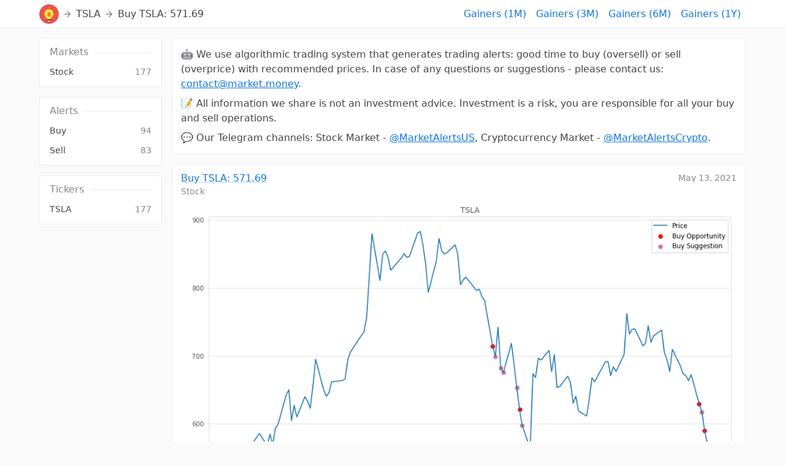

--- FILE ---
content_type: text/html; charset=utf-8
request_url: https://market.money/43YZg9nyVx3kuM.html
body_size: 14237
content:
<!DOCTYPE html><html><head><meta charSet="utf-8"/><meta name="viewport" content="initial-scale=1, width=device-width"/><title>Buy TSLA: 571.69 — TSLA — MARKET.MONEY</title><meta name="format-detection" content="telephone=no"/><meta name="description" content="Algorithmic trading alert - Buy TSLA: 571.69 (date: 2021-05-13). We use algorithmic trading system that generates trading alerts: good time to buy (oversell) or sell (overprice) with recommended prices. All information we share is not an investment advice. Investment is a risk, you are responsible for all your buy and sell operations."/><link rel="icon" href="/market.money/logo.svg"/><script src="https://www.googletagmanager.com/gtag/js?id=G-TG428BP0QB" async=""></script><script>window.dataLayer=window.dataLayer||[];function gtag(){dataLayer.push(arguments);}gtag("js",new Date());gtag("config","G-TG428BP0QB");</script><script>(function(m,e,t,r,i,k,a){m[i]=m[i]||function(){(m[i].a=m[i].a||[]).push(arguments)};m[i].l=1*new Date();k=e.createElement(t),a=e.getElementsByTagName(t)[0],k.async=1,k.src=r,a.parentNode.insertBefore(k,a)})(window,document,"script","https://mc.yandex.ru/metrika/tag.js","ym");ym(90332450,"init",{clickmap:true,trackLinks:true,accurateTrackBounce:true,webvisor:true});</script><meta name="next-head-count" content="8"/><link rel="preload" href="/_next/static/css/298fd2a66a8a2d8d.css" as="style"/><link rel="stylesheet" href="/_next/static/css/298fd2a66a8a2d8d.css" data-n-p=""/><noscript data-n-css=""></noscript><script defer="" nomodule="" src="/_next/static/chunks/polyfills-c67a75d1b6f99dc8.js"></script><script src="/_next/static/chunks/webpack-be42ab225d639761.js" defer=""></script><script src="/_next/static/chunks/framework-3271354f2ec739ce.js" defer=""></script><script src="/_next/static/chunks/main-ee0965cd8ead0dd9.js" defer=""></script><script src="/_next/static/chunks/pages/_app-e9c05052fa97eebf.js" defer=""></script><script src="/_next/static/chunks/621-7a9e1de3b1df4d11.js" defer=""></script><script src="/_next/static/chunks/pages/%5B%5B...%5D%5D-b588ec61fc1a7f91.js" defer=""></script><script src="/_next/static/wMHfmp79pFAlTFqHbqb6w/_buildManifest.js" defer=""></script><script src="/_next/static/wMHfmp79pFAlTFqHbqb6w/_ssgManifest.js" defer=""></script><style data-emotion="css-global 0"></style><style data-emotion="css-global 1shqafw">html{-webkit-font-smoothing:antialiased;-moz-osx-font-smoothing:grayscale;box-sizing:border-box;-webkit-text-size-adjust:100%;}*,*::before,*::after{box-sizing:inherit;}strong,b{font-weight:700;}body{margin:0;color:#444444;font-family:system-ui,-apple-system,"Segoe UI",Roboto,"Helvetica Neue","Noto Sans","Liberation Sans",Arial,sans-serif,"Apple Color Emoji","Segoe UI Emoji","Segoe UI Symbol","Noto Color Emoji";font-weight:400;font-size:1rem;line-height:1.5;background-color:#fafafa;}@media print{body{background-color:#fff;}}body::backdrop{background-color:#fafafa;}</style><style data-emotion="css-global 19nklpe">@media (max-width:599.95px){body{background-color:#fff;}}</style><style data-emotion="css 1409963 1aft5h7 f3s88a 1qsxih2 1nbftmy 1487gh1 6670oi 5qaq2m 1wxaqej 1erkbgf 12my1lk 1hy9t21 1l5lvze 1xen4vw 1ahvaqf 1m4gf2j rue57p 9ldkc4 1orvb70 1jr75h9 18jnfak z48nc3 mso9bf n6mm3p jzxkx3 bgn36r 1a2wzin 1ontqvh vswxqa 1xim6to 3wheer 1he6cfx dv3v3k 1o2tbrx 1285xyp 1mpq4n1 smfri8 1btoapd 1kw745c 16wo5cx 1adogr0 ispius 10lylsa 1shxebv 1d0tddh 1o8ruyz yx7p9y 1cskw3z 1ms59wk 1bci9ew c66sbl fm7ku6 wz8iu5 14ppse9 18qbvtd kw07m0 1s2sq3o ve9z48">.css-1409963 .swiper{display:-webkit-box;display:-webkit-flex;display:-ms-flexbox;display:flex;-webkit-flex-direction:column;-ms-flex-direction:column;flex-direction:column;}.css-1409963 .swiper-wrapper{-webkit-align-items:center;-webkit-box-align:center;-ms-flex-align:center;align-items:center;}.css-1409963 .swiper-wrapper .swiper-slide:only-child{margin:0!important;width:100%;}.css-1409963 .swiper-pagination{bottom:0;position:relative;display:-webkit-box;display:-webkit-flex;display:-ms-flexbox;display:flex;-webkit-align-items:center;-webkit-box-align:center;-ms-flex-align:center;align-items:center;-webkit-box-pack:center;-ms-flex-pack:center;-webkit-justify-content:center;justify-content:center;}.css-1409963 .swiper-pagination.swiper-pagination-lock{display:none!important;}.css-1409963 .swiper-pagination.swiper-pagination-fraction{margin-top:0px;padding:4px;width:2.5rem;height:1.5rem;position:absolute;left:auto;right:10px;bottom:10px;opacity:0.95;border-radius:20px;background-color:#888888;color:#f5f5f5;font-size:0.715rem;overflow:hidden;white-space:nowrap;text-overflow:ellipsis;}.css-1409963 .swiper-pagination.swiper-pagination-fraction .swiper-pagination-current{margin-right:1.2px;}.css-1409963 .swiper-pagination.swiper-pagination-fraction .swiper-pagination-total{margin-left:1.2px;}.css-1409963 .swiper-pagination.swiper-pagination-bullets-dynamic{display:block;}.css-1409963 .swiper-pagination.swiper-pagination-bullets-dynamic .swiper-pagination-bullet-active-prev,.css-1409963 .swiper-pagination.swiper-pagination-bullets-dynamic .swiper-pagination-bullet-active-next{-webkit-transform:scale(.75);-moz-transform:scale(.75);-ms-transform:scale(.75);transform:scale(.75);}.css-1409963 .swiper-pagination.swiper-pagination-bullets-dynamic .swiper-pagination-bullet-active-prev-prev,.css-1409963 .swiper-pagination.swiper-pagination-bullets-dynamic .swiper-pagination-bullet-active-next-next{-webkit-transform:scale(.50);-moz-transform:scale(.50);-ms-transform:scale(.50);transform:scale(.50);}.css-1409963 .swiper-pagination .swiper-pagination-bullet{margin-top:10px;width:6px;height:6px;}.css-1409963 .swiper-pagination .swiper-pagination-bullet-active{background-color:rgb(105, 187, 255);}.css-1409963 .item-media{display:-webkit-box;display:-webkit-flex;display:-ms-flexbox;display:flex;position:relative;-webkit-align-items:center;-webkit-box-align:center;-ms-flex-align:center;align-items:center;-webkit-box-pack:center;-ms-flex-pack:center;-webkit-justify-content:center;justify-content:center;overflow:hidden;}.css-1409963 .item-media img{margin:auto;display:block;min-width:10px;min-height:10px;max-width:100%;max-height:100%;}.css-1409963 .item-media .media-last-text{display:-webkit-box;display:-webkit-flex;display:-ms-flexbox;display:flex;-webkit-align-items:center;-webkit-box-align:center;-ms-flex-align:center;align-items:center;-webkit-box-pack:center;-ms-flex-pack:center;-webkit-justify-content:center;justify-content:center;color:#ffffff;background-color:#00000099;line-height:1.35;position:absolute;left:0;top:0;right:0;bottom:0;}.css-1409963 .item-media-placeholder{padding:4px;line-height:1.35;text-align:center;text-transform:uppercase;color:#888888;background-color:#f5f5f5;border:1px solid #ebebeb;overflow:hidden;white-space:normal;text-overflow:ellipsis;}.css-1409963.item-media-cover .item-media img{width:100vw;height:100vh;object-fit:cover;}.css-1409963.item-media-long .swiper-slide{width:auto;}.css-1409963.item-media-long .swiper-button-prev,.css-1409963.item-media-long .swiper-button-next{display:none;}.css-1409963.item-media-long .swiper-button-disabled{display:none!important;}@media (min-width:0px){.css-1409963.item-media-long.item-media-long .swiper-button-prev{left:0;}.css-1409963.item-media-long.item-media-long .swiper-button-next{right:0;}.css-1409963.item-media-long.item-media-long .swiper-button-prev,.css-1409963.item-media-long.item-media-long .swiper-button-next{margin-top:0px;top:0;width:40px;height:100%;opacity:0.65;color:#444444;background-color:#fff;display:-webkit-box;display:-webkit-flex;display:-ms-flexbox;display:flex;}.css-1409963.item-media-long.item-media-long .swiper-pagination{display:none;}}@media (min-width:600px){.css-1409963.item-media-flat-hover-bullets .swiper-pagination{margin-top:0px;margin-bottom:4px;display:none;position:absolute;-webkit-align-items:stretch;-webkit-box-align:stretch;-ms-flex-align:stretch;align-items:stretch;-webkit-box-pack:stretch;-ms-flex-pack:stretch;-webkit-justify-content:stretch;justify-content:stretch;}.css-1409963.item-media-flat-hover-bullets .swiper-pagination .swiper-pagination-bullet{width:auto;height:2px;-webkit-box-flex:1;-webkit-flex-grow:1;-ms-flex-positive:1;flex-grow:1;border-radius:2px;}.css-1409963.item-media-flat-hover-bullets:hover .swiper-pagination{display:-webkit-box;display:-webkit-flex;display:-ms-flexbox;display:flex;}}.css-1aft5h7 .page-content{margin-top:16px;margin-bottom:16px;}.css-f3s88a{background-color:#fff;color:#444444;-webkit-transition:none;transition:none;box-shadow:none;border-color:#ebebeb;display:-webkit-box;display:-webkit-flex;display:-ms-flexbox;display:flex;-webkit-flex-direction:column;-ms-flex-direction:column;flex-direction:column;width:100%;box-sizing:border-box;-webkit-flex-shrink:0;-ms-flex-negative:0;flex-shrink:0;position:-webkit-sticky;position:sticky;z-index:1100;top:0;left:auto;right:0;color:inherit;}.css-1qsxih2{width:100%;margin-left:auto;box-sizing:border-box;margin-right:auto;display:block;padding-left:16px;padding-right:16px;}@media (min-width:600px){.css-1qsxih2{padding-left:24px;padding-right:24px;}}@media (min-width:1200px){.css-1qsxih2{max-width:1200px;}}.css-1nbftmy{display:-webkit-box;display:-webkit-flex;display:-ms-flexbox;display:flex;-webkit-align-items:stretch;-webkit-box-align:stretch;-ms-flex-align:stretch;align-items:stretch;min-height:45px;font-weight:500;}.css-1nbftmy .header-box{font-weight:inherit;}.css-1nbftmy .header-box:first-child{margin-left:-16px;padding-left:16px;}.css-1nbftmy .header-box:last-child{margin-right:-16px;padding-right:16px;}.css-1nbftmy .header-breadcrumbs .breadcrumbs-avatared-text{width:100%;}.css-1nbftmy .header-breadcrumbs .breadcrumbs-arrow,.css-1nbftmy .header-breadcrumbs .breadcrumbs-back{color:#888888;}.css-1nbftmy .header-breadcrumbs .breadcrumbs-text a,.css-1nbftmy .header-breadcrumbs .breadcrumbs-text .breadcrumbs-link{color:inherit;-webkit-text-decoration:none;text-decoration:none;}.css-1nbftmy .header-link-icon{display:block;color:#444444;}.css-1nbftmy .header-link-mobile-only{display:none;}@media (max-width:599.95px){.css-1nbftmy .header-link{display:none;}.css-1nbftmy .header-link-mobile,.css-1nbftmy .header-link-mobile-only{display:-webkit-box;display:-webkit-flex;display:-ms-flexbox;display:flex;}}.css-1487gh1{padding-left:8px;padding-right:8px;overflow:hidden;white-space:nowrap;text-overflow:ellipsis;display:-webkit-box;display:-webkit-flex;display:-ms-flexbox;display:flex;-webkit-box-flex-wrap:nowrap;-webkit-flex-wrap:nowrap;-ms-flex-wrap:nowrap;flex-wrap:nowrap;-webkit-align-items:center;-webkit-box-align:center;-ms-flex-align:center;align-items:center;}.css-6670oi{display:-webkit-box;display:-webkit-flex;display:-ms-flexbox;display:flex;-webkit-box-flex-wrap:nowrap;-webkit-flex-wrap:nowrap;-ms-flex-wrap:nowrap;flex-wrap:nowrap;-webkit-align-items:stretch;-webkit-box-align:stretch;-ms-flex-align:stretch;align-items:stretch;overflow:hidden;}.css-6670oi .avatar{width:32px;height:32px;}.css-5qaq2m{box-sizing:border-box;display:-webkit-box;display:-webkit-flex;display:-ms-flexbox;display:flex;-webkit-box-flex-wrap:nowrap;-webkit-flex-wrap:nowrap;-ms-flex-wrap:nowrap;flex-wrap:nowrap;width:100%;-webkit-flex-direction:row;-ms-flex-direction:row;flex-direction:row;-webkit-align-items:center;-webkit-box-align:center;-ms-flex-align:center;align-items:center;width:auto;}.css-5qaq2m .avatar a,.css-5qaq2m .avatar a:hover{-webkit-text-decoration:none;text-decoration:none;}.css-5qaq2m .avatar-top{-webkit-align-self:flex-start;-ms-flex-item-align:flex-start;align-self:flex-start;}.css-1wxaqej{box-sizing:border-box;margin:0;-webkit-flex-direction:row;-ms-flex-direction:row;flex-direction:row;}.css-1erkbgf{margin:0;color:#44aaff;-webkit-text-decoration:underline;text-decoration:underline;text-decoration-color:rgba(68, 170, 255, 0.4);color:#1177dd;text-decoration-color:rgb(183, 214, 244);}.css-1erkbgf:hover{text-decoration-color:inherit;}.css-1erkbgf:hover{text-decoration-color:inherit;}.css-12my1lk{position:relative;display:-webkit-box;display:-webkit-flex;display:-ms-flexbox;display:flex;-webkit-align-items:center;-webkit-box-align:center;-ms-flex-align:center;align-items:center;-webkit-box-pack:center;-ms-flex-pack:center;-webkit-justify-content:center;justify-content:center;-webkit-flex-shrink:0;-ms-flex-negative:0;flex-shrink:0;width:40px;height:40px;font-family:system-ui,-apple-system,"Segoe UI",Roboto,"Helvetica Neue","Noto Sans","Liberation Sans",Arial,sans-serif,"Apple Color Emoji","Segoe UI Emoji","Segoe UI Symbol","Noto Color Emoji";font-size:1.25rem;line-height:1;border-radius:50%;overflow:hidden;-webkit-user-select:none;-moz-user-select:none;-ms-user-select:none;user-select:none;}.css-1hy9t21{width:100%;height:100%;text-align:center;object-fit:cover;color:transparent;text-indent:10000px;}.css-1l5lvze{-webkit-user-select:none;-moz-user-select:none;-ms-user-select:none;user-select:none;width:1em;height:1em;display:inline-block;fill:currentColor;-webkit-flex-shrink:0;-ms-flex-negative:0;flex-shrink:0;-webkit-transition:none;transition:none;font-size:1.5rem;margin-top:1px;margin-left:6px;margin-right:6px;-webkit-align-self:center;-ms-flex-item-align:center;align-self:center;font-size:inherit;}.css-1xen4vw{overflow:hidden;white-space:nowrap;text-overflow:ellipsis;-webkit-align-self:center;-ms-flex-item-align:center;align-self:center;}.css-1ahvaqf{margin:0;color:#44aaff;-webkit-text-decoration:underline;text-decoration:underline;text-decoration-color:rgba(68, 170, 255, 0.4);color:#1177dd;text-decoration-color:rgb(183, 214, 244);display:-webkit-box;display:-webkit-flex;display:-ms-flexbox;display:flex;font-family:inherit;font-size:inherit;font-weight:inherit;}.css-1ahvaqf:hover{text-decoration-color:inherit;}.css-1ahvaqf:hover{text-decoration-color:inherit;}.css-1m4gf2j{overflow:hidden;white-space:nowrap;text-overflow:ellipsis;display:block;}.css-rue57p{padding-left:8px;padding-right:8px;overflow:hidden;white-space:nowrap;text-overflow:ellipsis;display:-webkit-box;display:-webkit-flex;display:-ms-flexbox;display:flex;-webkit-box-flex-wrap:nowrap;-webkit-flex-wrap:nowrap;-ms-flex-wrap:nowrap;flex-wrap:nowrap;-webkit-align-items:center;-webkit-box-align:center;-ms-flex-align:center;align-items:center;-webkit-box-flex:1;-webkit-flex-grow:1;-ms-flex-positive:1;flex-grow:1;-webkit-box-pack:center;-ms-flex-pack:center;-webkit-justify-content:center;justify-content:center;}.css-9ldkc4{margin:0;color:#44aaff;-webkit-text-decoration:underline;text-decoration:underline;text-decoration-color:rgba(68, 170, 255, 0.4);color:#1177dd;text-decoration-color:rgb(183, 214, 244);padding-left:0px;padding-right:0px;overflow:hidden;white-space:nowrap;text-overflow:ellipsis;display:-webkit-box;display:-webkit-flex;display:-ms-flexbox;display:flex;-webkit-box-flex-wrap:nowrap;-webkit-flex-wrap:nowrap;-ms-flex-wrap:nowrap;flex-wrap:nowrap;-webkit-align-items:center;-webkit-box-align:center;-ms-flex-align:center;align-items:center;color:#1177dd;min-width:50px;font-family:inherit;font-size:inherit;font-weight:inhreit;line-height:inherit;-webkit-flex-shrink:0;-ms-flex-negative:0;flex-shrink:0;-webkit-box-pack:center;-ms-flex-pack:center;-webkit-justify-content:center;justify-content:center;}.css-9ldkc4:hover{text-decoration-color:inherit;}.css-9ldkc4:hover{text-decoration-color:inherit;}.css-9ldkc4,.css-9ldkc4:hover{-webkit-text-decoration:none;text-decoration:none;}.css-9ldkc4:hover .header-button-box{background-color:rgba(0, 0, 0, 0.04);}@supports (-webkit-touch-callout: none){.css-9ldkc4:hover .header-button-box{background-color:transparent;}}.css-1orvb70{padding:8px;padding-right:8px;padding-top:6px;padding-bottom:6px;border-radius:4px;overflow:hidden;white-space:nowrap;text-overflow:ellipsis;}.css-1jr75h9{display:-webkit-inline-box;display:-webkit-inline-flex;display:-ms-inline-flexbox;display:inline-flex;-webkit-align-items:center;-webkit-box-align:center;-ms-flex-align:center;align-items:center;-webkit-box-pack:center;-ms-flex-pack:center;-webkit-justify-content:center;justify-content:center;position:relative;box-sizing:border-box;-webkit-tap-highlight-color:transparent;background-color:transparent;outline:0;border:0;margin:0;border-radius:0;padding:0;cursor:pointer;-webkit-user-select:none;-moz-user-select:none;-ms-user-select:none;user-select:none;vertical-align:middle;-moz-appearance:none;-webkit-appearance:none;-webkit-text-decoration:none;text-decoration:none;color:inherit;display:inline-block;overflow:hidden;white-space:nowrap;text-overflow:ellipsis;padding-left:0px;padding-right:0px;overflow:hidden;white-space:nowrap;text-overflow:ellipsis;display:-webkit-box;display:-webkit-flex;display:-ms-flexbox;display:flex;-webkit-box-flex-wrap:nowrap;-webkit-flex-wrap:nowrap;-ms-flex-wrap:nowrap;flex-wrap:nowrap;-webkit-align-items:center;-webkit-box-align:center;-ms-flex-align:center;align-items:center;color:#1177dd;min-width:50px;font-family:inherit;font-size:inherit;font-weight:inhreit;line-height:inherit;-webkit-flex-shrink:0;-ms-flex-negative:0;flex-shrink:0;-webkit-box-pack:center;-ms-flex-pack:center;-webkit-justify-content:center;justify-content:center;}.css-1jr75h9::-moz-focus-inner{border-style:none;}.css-1jr75h9.Mui-disabled{pointer-events:none;cursor:default;}@media print{.css-1jr75h9{-webkit-print-color-adjust:exact;color-adjust:exact;}}.css-1jr75h9,.css-1jr75h9:hover{-webkit-text-decoration:none;text-decoration:none;}.css-1jr75h9:hover .header-button-box{background-color:rgba(0, 0, 0, 0.04);}@supports (-webkit-touch-callout: none){.css-1jr75h9:hover .header-button-box{background-color:transparent;}}.css-18jnfak{-webkit-user-select:none;-moz-user-select:none;-ms-user-select:none;user-select:none;width:1em;height:1em;display:inline-block;fill:currentColor;-webkit-flex-shrink:0;-ms-flex-negative:0;flex-shrink:0;-webkit-transition:none;transition:none;font-size:1.5rem;}.css-z48nc3{margin:0;-webkit-flex-shrink:0;-ms-flex-negative:0;flex-shrink:0;border-width:0;border-style:solid;border-color:rgba(0, 0, 0, 0.12);border-bottom-width:thin;border-color:#ebebeb;}@media (max-width:599.95px){.css-mso9bf .banner .banner-cover{margin-top:14px;}.css-mso9bf .banner .banner-content{padding-left:0px;padding-right:0px;padding-top:12px;padding-bottom:12px;}.css-mso9bf .banner .options-button{right:0;}}.css-n6mm3p{display:-webkit-box;display:-webkit-flex;display:-ms-flexbox;display:flex;-webkit-align-items:stretch;-webkit-box-align:stretch;-ms-flex-align:stretch;align-items:stretch;-webkit-box-pack:stretch;-ms-flex-pack:stretch;-webkit-justify-content:stretch;justify-content:stretch;}.css-n6mm3p .main-menu{margin-top:-16px;margin-bottom:-16px;margin-right:16px;width:200px;min-width:200px;white-space:nowrap;}.css-n6mm3p .main-menu .menu-container{padding-top:16px;padding-bottom:16px;position:-webkit-sticky;position:sticky;top:46px;overflow-y:auto;max-height:calc(100vh - 46px);}.css-n6mm3p .main-menu .menu-container::-webkit-scrollbar{display:none;}.css-n6mm3p .main-content{-webkit-box-flex:1;-webkit-flex-grow:1;-ms-flex-positive:1;flex-grow:1;overflow:hidden;}@media (max-width:599.95px){.css-n6mm3p{display:block;}.css-n6mm3p .main-menu{display:none;}.css-n6mm3p .main-content{overflow:visible;}}.css-jzxkx3.page-blocks{margin-top:-16px;margin-left:-16px;display:-webkit-box;display:-webkit-flex;display:-ms-flexbox;display:flex;-webkit-box-flex-wrap:wrap;-webkit-flex-wrap:wrap;-ms-flex-wrap:wrap;flex-wrap:wrap;-webkit-box-pack:start;-ms-flex-pack:start;-webkit-justify-content:start;justify-content:start;-webkit-align-items:stretch;-webkit-box-align:stretch;-ms-flex-align:stretch;align-items:stretch;}.css-jzxkx3.page-blocks+.page-blocks{margin-top:0px;}.css-jzxkx3 .page-blocks-item{width:100%;padding-top:16px;padding-left:16px;display:-webkit-box;display:-webkit-flex;display:-ms-flexbox;display:flex;-webkit-align-items:stretch;-webkit-box-align:stretch;-ms-flex-align:stretch;align-items:stretch;-webkit-box-pack:stretch;-ms-flex-pack:stretch;-webkit-justify-content:stretch;justify-content:stretch;}.css-jzxkx3 .page-block{padding:14px;background-color:#fff;border:1px solid #ebebeb;border-radius:4px;-webkit-box-flex:1;-webkit-flex-grow:1;-ms-flex-positive:1;flex-grow:1;overflow:hidden;}.css-jzxkx3 .item .item-edit-button{margin-right:-8px;}@media (max-width:599.95px){.css-jzxkx3.page-blocks{margin-top:0px;margin-left:0px;}.css-jzxkx3 .page-blocks-item{width:100%;padding-top:0px;padding-left:0px;}.css-jzxkx3 .page-blocks-item .page-block{padding-left:0px;padding-right:0px;border-left:0px solid;border-right:0px solid;border-bottom:0px solid;border-radius:0;}.css-jzxkx3 .page-blocks-item:first-child .page-block{border-top-width:0;}.css-jzxkx3.page-blocks+.page-blocks .page-blocks-item:first-child .page-block{border-top-width:1px;}.css-jzxkx3 .page-blocks-header+.page-blocks-item .page-block{border-top:0px solid;}.css-jzxkx3.page-blocks:first-child{margin-top:-16px;}.css-jzxkx3.page-blocks:first-child .page-blocks-header:first-child{margin-top:12px;}.css-jzxkx3.page-blocks:last-of-type{margin-bottom:-16px;}.css-jzxkx3 .item .item-edit-button{margin-right:0px;}}.css-jzxkx3.menu-blocks .menu-arrow{display:none;}@media (max-width:599.95px){.css-jzxkx3.menu-blocks .menu-arrow{display:-webkit-box;display:-webkit-flex;display:-ms-flexbox;display:flex;}.css-jzxkx3.menu-blocks .page-blocks-item{margin-top:24px;}.css-jzxkx3.menu-blocks .page-blocks-item:last-child{margin-bottom:24px;}.css-jzxkx3.menu-blocks.page-blocks+.css-jzxkx3.menu-blocks.page-blocks .page-blocks-item:first-child{margin-top:0px;}.css-jzxkx3.menu-blocks.page-blocks+.css-jzxkx3.menu-blocks.page-blocks .page-blocks-item:first-child .page-block{border-top-width:0;}.css-jzxkx3.menu-blocks .page-block{border-top-width:0;}.css-jzxkx3.menu-blocks .page-block .header{margin-top:0px;margin-left:0px;margin-right:0px;margin-bottom:10px;font-weight:500;text-transform:uppercase;}.css-jzxkx3.menu-blocks .page-block .header:before,.css-jzxkx3.menu-blocks .page-block .header:after{display:none;}.css-jzxkx3.menu-blocks .page-block .menu{padding-top:0px;padding-bottom:0px;}.css-jzxkx3.menu-blocks .page-block .menu .MuiTypography-root{font-size:1rem;}.css-jzxkx3.menu-blocks .page-block .menu .menu-item{border-top:1px solid #ebebeb;min-height:45px;}.css-jzxkx3.menu-blocks .page-block .menu .menu-item:last-child{border-bottom:1px solid #ebebeb;}}.css-bgn36r .page-block{padding:0px;}.css-1a2wzin{margin-top:14px;margin-bottom:0px;display:block;overflow:hidden;position:relative;color:#888888;text-transform:inherit;font-size:1rem;line-height:1;font-weight:400;white-space:nowrap;text-overflow:ellipsis;margin-left:16px;margin-right:16px;}.css-1a2wzin.header-line:before,.css-1a2wzin.header-line:after{width:100%;height:1px;content:"";display:inline-block;position:relative;vertical-align:middle;background-color:#ebebeb;}.css-1a2wzin.header-line:before{right:.65em;margin-left:-100%;content:none;}.css-1a2wzin.header-line:after{left:.65em;margin-right:-100%;}.css-1a2wzin.header-line.header-line-right{text-align:right;}.css-1a2wzin.header-line.header-line-right:before{content:"";}.css-1a2wzin.header-line.header-line-right:after{content:none;}.css-1a2wzin.header-line.header-line-center{text-align:center;}.css-1a2wzin.header-line.header-line-center:before,.css-1a2wzin.header-line.header-line-center:after{width:50%;content:"";}.css-1a2wzin.header-line.header-line-center:before{margin-left:-50%;}.css-1a2wzin.header-line.header-line-center:after{margin-right:-50%;}.css-1a2wzin.header-line>.left,.css-1a2wzin.header-line>.right{display:block;position:absolute;top:0;bottom:0;z-index:1;background-color:#ffffff;}.css-1a2wzin.header-line>.left{left:0;padding-right:.65em;}.css-1a2wzin.header-line>.right{right:0;padding-left:.65em;}.css-1ontqvh{list-style:none;margin:0;padding:0;position:relative;padding-top:8px;padding-bottom:8px;}.css-vswxqa{margin:0;color:#44aaff;-webkit-text-decoration:underline;text-decoration:underline;text-decoration-color:rgba(68, 170, 255, 0.4);color:#1177dd;text-decoration-color:rgb(183, 214, 244);display:-webkit-inline-box;display:-webkit-inline-flex;display:-ms-inline-flexbox;display:inline-flex;-webkit-align-items:center;-webkit-box-align:center;-ms-flex-align:center;align-items:center;-webkit-box-pack:center;-ms-flex-pack:center;-webkit-justify-content:center;justify-content:center;position:relative;box-sizing:border-box;-webkit-tap-highlight-color:transparent;background-color:transparent;outline:0;border:0;margin:0;border-radius:0;padding:0;cursor:pointer;-webkit-user-select:none;-moz-user-select:none;-ms-user-select:none;user-select:none;vertical-align:middle;-moz-appearance:none;-webkit-appearance:none;-webkit-text-decoration:none;text-decoration:none;color:inherit;display:inline-block;overflow:hidden;white-space:nowrap;text-overflow:ellipsis;font-family:system-ui,-apple-system,"Segoe UI",Roboto,"Helvetica Neue","Noto Sans","Liberation Sans",Arial,sans-serif,"Apple Color Emoji","Segoe UI Emoji","Segoe UI Symbol","Noto Color Emoji";font-weight:400;font-size:0.875rem;line-height:1.43;display:-webkit-box;display:-webkit-flex;display:-ms-flexbox;display:flex;-webkit-box-pack:start;-ms-flex-pack:start;-webkit-justify-content:flex-start;justify-content:flex-start;-webkit-align-items:center;-webkit-box-align:center;-ms-flex-align:center;align-items:center;position:relative;-webkit-text-decoration:none;text-decoration:none;min-height:32px;padding-top:4px;padding-bottom:4px;box-sizing:border-box;white-space:nowrap;padding-left:16px;padding-right:16px;-webkit-align-items:stretch;-webkit-box-align:stretch;-ms-flex-align:stretch;align-items:stretch;}.css-vswxqa:hover{text-decoration-color:inherit;}.css-vswxqa:hover{text-decoration-color:inherit;}.css-vswxqa::-moz-focus-inner{border-style:none;}.css-vswxqa.Mui-disabled{pointer-events:none;cursor:default;}@media print{.css-vswxqa{-webkit-print-color-adjust:exact;color-adjust:exact;}}.css-vswxqa:hover{-webkit-text-decoration:none;text-decoration:none;background-color:rgba(0, 0, 0, 0.04);}@media (hover: none){.css-vswxqa:hover{background-color:transparent;}}.css-vswxqa.Mui-selected{background-color:rgba(68, 170, 255, 0.08);}.css-vswxqa.Mui-selected.Mui-focusVisible{background-color:rgba(68, 170, 255, 0.2);}.css-vswxqa.Mui-selected:hover{background-color:rgba(68, 170, 255, 0.12);}@media (hover: none){.css-vswxqa.Mui-selected:hover{background-color:rgba(68, 170, 255, 0.08);}}.css-vswxqa.Mui-focusVisible{background-color:rgba(0, 0, 0, 0.12);}.css-vswxqa.Mui-disabled{opacity:0.38;}.css-vswxqa+.MuiDivider-root{margin-top:8px;margin-bottom:8px;}.css-vswxqa+.MuiDivider-inset{margin-left:52px;}.css-vswxqa .MuiListItemText-root{margin-top:0;margin-bottom:0;}.css-vswxqa .MuiListItemText-inset{padding-left:36px;}.css-vswxqa .MuiListItemIcon-root{min-width:36px;}.css-vswxqa .MuiListItemIcon-root svg{font-size:1.25rem;}.css-1xim6to{-webkit-flex:1 1 auto;-ms-flex:1 1 auto;flex:1 1 auto;min-width:0;margin-top:4px;margin-bottom:4px;display:-webkit-box;display:-webkit-flex;display:-ms-flexbox;display:flex;-webkit-align-items:center;-webkit-box-align:center;-ms-flex-align:center;align-items:center;}.css-1xim6to .MuiTypography-root{overflow:hidden;white-space:nowrap;text-overflow:ellipsis;}.css-3wheer{margin:0;font-family:system-ui,-apple-system,"Segoe UI",Roboto,"Helvetica Neue","Noto Sans","Liberation Sans",Arial,sans-serif,"Apple Color Emoji","Segoe UI Emoji","Segoe UI Symbol","Noto Color Emoji";font-weight:400;font-size:0.875rem;line-height:1.43;display:block;}.css-1he6cfx{margin:0;font-family:system-ui,-apple-system,"Segoe UI",Roboto,"Helvetica Neue","Noto Sans","Liberation Sans",Arial,sans-serif,"Apple Color Emoji","Segoe UI Emoji","Segoe UI Symbol","Noto Color Emoji";font-weight:400;font-size:0.875rem;line-height:1.43;color:#888888;display:-webkit-box;display:-webkit-flex;display:-ms-flexbox;display:flex;-webkit-align-items:center;-webkit-box-align:center;-ms-flex-align:center;align-items:center;margin-left:12px;font-size:0.975em;}.css-dv3v3k{margin:0;font-family:system-ui,-apple-system,"Segoe UI",Roboto,"Helvetica Neue","Noto Sans","Liberation Sans",Arial,sans-serif,"Apple Color Emoji","Segoe UI Emoji","Segoe UI Symbol","Noto Color Emoji";font-weight:400;font-size:0.875rem;line-height:1.43;color:#bbbbbb;display:-webkit-box;display:-webkit-flex;display:-ms-flexbox;display:flex;-webkit-align-items:center;-webkit-box-align:center;-ms-flex-align:center;align-items:center;}.css-1o2tbrx{-webkit-user-select:none;-moz-user-select:none;-ms-user-select:none;user-select:none;width:1em;height:1em;display:inline-block;fill:currentColor;-webkit-flex-shrink:0;-ms-flex-negative:0;flex-shrink:0;-webkit-transition:none;transition:none;font-size:1.5rem;margin-left:4px;margin-right:-8px;font-size:1.5rem;}.css-1285xyp.page-blocks{margin-top:-16px;margin-left:-16px;display:-webkit-box;display:-webkit-flex;display:-ms-flexbox;display:flex;-webkit-box-flex-wrap:wrap;-webkit-flex-wrap:wrap;-ms-flex-wrap:wrap;flex-wrap:wrap;-webkit-box-pack:start;-ms-flex-pack:start;-webkit-justify-content:start;justify-content:start;-webkit-align-items:stretch;-webkit-box-align:stretch;-ms-flex-align:stretch;align-items:stretch;}.css-1285xyp.page-blocks+.page-blocks{margin-top:0px;}.css-1285xyp .page-blocks-item{width:100%;padding-top:16px;padding-left:16px;display:-webkit-box;display:-webkit-flex;display:-ms-flexbox;display:flex;-webkit-align-items:stretch;-webkit-box-align:stretch;-ms-flex-align:stretch;align-items:stretch;-webkit-box-pack:stretch;-ms-flex-pack:stretch;-webkit-justify-content:stretch;justify-content:stretch;}.css-1285xyp .page-block{padding:14px;background-color:#fff;border:1px solid #ebebeb;border-radius:4px;-webkit-box-flex:1;-webkit-flex-grow:1;-ms-flex-positive:1;flex-grow:1;overflow:hidden;}.css-1285xyp .item .item-edit-button{margin-right:-8px;}@media (max-width:599.95px){.css-1285xyp.page-blocks{margin-top:0px;margin-left:0px;}.css-1285xyp .page-blocks-item{width:100%;padding-top:0px;padding-left:0px;}.css-1285xyp .page-blocks-item .page-block{padding-left:0px;padding-right:0px;border-left:0px solid;border-right:0px solid;border-bottom:0px solid;border-radius:0;}.css-1285xyp .page-blocks-item:first-child .page-block{border-top-width:0;}.css-1285xyp.page-blocks+.page-blocks .page-blocks-item:first-child .page-block{border-top-width:1px;}.css-1285xyp .page-blocks-header+.page-blocks-item .page-block{border-top:0px solid;}.css-1285xyp.page-blocks:first-child{margin-top:-16px;}.css-1285xyp.page-blocks:first-child .page-blocks-header:first-child{margin-top:12px;}.css-1285xyp.page-blocks:last-of-type{margin-bottom:-16px;}.css-1285xyp .item .item-edit-button{margin-right:0px;}}.css-1mpq4n1 .options-button{top:-10px;right:-10px;}@media (max-width:599.95px){.css-1mpq4n1 .options-button{right:0;}}.css-smfri8{width:100%;height:100%;position:relative;display:-webkit-box;display:-webkit-flex;display:-ms-flexbox;display:flex;-webkit-flex-direction:column;-ms-flex-direction:column;flex-direction:column;line-height:1;}.css-smfri8 .item-row{margin-left:-14px;display:-webkit-box;display:-webkit-flex;display:-ms-flexbox;display:flex;-webkit-box-flex-wrap:wrap;-webkit-flex-wrap:wrap;-ms-flex-wrap:wrap;flex-wrap:wrap;}.css-smfri8 .item-row:first-child{margin-top:-14px;}.css-smfri8 .item-cell{margin-top:14px;margin-left:14px;overflow:hidden;-webkit-box-flex:1;-webkit-flex-grow:1;-ms-flex-positive:1;flex-grow:1;}@media (min-width:600px){.css-smfri8 .item-cell-wide{margin-left:0px;margin-right:-14px;}.css-smfri8 .item-row:first-child .item-cell-wide{margin-top:0px;}}.css-16wo5cx{line-height:1.5;}.css-16wo5cx .item-text .header{margin-top:16px;}.css-16wo5cx .item-text:first-child .header{margin-top:0px;}.css-16wo5cx .item-text-preformatted{white-space:pre-line;}.css-16wo5cx h1,.css-16wo5cx h2,.css-16wo5cx h3,.css-16wo5cx h4,.css-16wo5cx h5,.css-16wo5cx h6{margin:0.5em 0 0 0;font-size:inherit;}.css-16wo5cx h1:first-child,.css-16wo5cx h2:first-child,.css-16wo5cx h3:first-child,.css-16wo5cx h4:first-child,.css-16wo5cx h5:first-child,.css-16wo5cx h6:first-child{margin-top:0px;}.css-16wo5cx a{color:#1177dd;}.css-16wo5cx p{margin:0.5em 0 0 0;}.css-16wo5cx p:first-child{margin-top:0px;}.css-16wo5cx ul{margin:0.5em 0 0 0;padding:0 0 0 1.65em;}.css-16wo5cx ul:first-child{margin-top:0px;}.css-1adogr0{margin:0px;font-size:inherit;font-weight:inherit;line-height:inherit;}.css-1adogr0{overflow:hidden;white-space:nowrap;text-overflow:ellipsis;}.css-ispius{margin-top:6px;font-size:0.875rem;overflow:hidden;white-space:nowrap;text-overflow:ellipsis;}.css-10lylsa{margin:0;color:#44aaff;-webkit-text-decoration:underline;text-decoration:underline;text-decoration-color:rgba(68, 170, 255, 0.4);color:#1177dd;text-decoration-color:rgb(183, 214, 244);color:#888888;-webkit-text-decoration:none;text-decoration:none;}.css-10lylsa:hover{text-decoration-color:inherit;}.css-10lylsa:hover{text-decoration-color:inherit;}.css-1shxebv.item-cell{-webkit-box-flex:0;-webkit-flex-grow:0;-ms-flex-positive:0;flex-grow:0;display:block;white-space:nowrap;font-size:0.875rem;color:#888888;}.css-1d0tddh{overflow:hidden;white-space:nowrap;text-overflow:ellipsis;}.css-1o8ruyz.item-row{-webkit-box-flex:9;-webkit-flex-grow:9;-ms-flex-positive:9;flex-grow:9;}.css-yx7p9y.item-cell{margin-top:4px;}@media (min-width:0px){.css-yx7p9y.item-cell .item-media{height:auto;}}.css-1cskw3z{width:100%!important;}.css-1cskw3z .page-block{padding:0px;border:0!important;background-color:transparent;}.css-1ms59wk{margin-top:4px;margin-bottom:4px;display:block;overflow:hidden;position:relative;color:#888888;text-transform:uppercase;font-size:1rem;line-height:1;font-weight:500;white-space:nowrap;text-overflow:ellipsis;}.css-1ms59wk.header-line:before,.css-1ms59wk.header-line:after{width:100%;height:1px;content:"";display:inline-block;position:relative;vertical-align:middle;background-color:#ebebeb;}.css-1ms59wk.header-line:before{right:.65em;margin-left:-100%;content:none;}.css-1ms59wk.header-line:after{left:.65em;margin-right:-100%;}.css-1ms59wk.header-line.header-line-right{text-align:right;}.css-1ms59wk.header-line.header-line-right:before{content:"";}.css-1ms59wk.header-line.header-line-right:after{content:none;}.css-1ms59wk.header-line.header-line-center{text-align:center;}.css-1ms59wk.header-line.header-line-center:before,.css-1ms59wk.header-line.header-line-center:after{width:50%;content:"";}.css-1ms59wk.header-line.header-line-center:before{margin-left:-50%;}.css-1ms59wk.header-line.header-line-center:after{margin-right:-50%;}.css-1ms59wk.header-line>.left,.css-1ms59wk.header-line>.right{display:block;position:absolute;top:0;bottom:0;z-index:1;background-color:#ffffff;}.css-1ms59wk.header-line>.left{left:0;padding-right:.65em;}.css-1ms59wk.header-line>.right{right:0;padding-left:.65em;}.css-1bci9ew{width:100%;margin-left:auto;box-sizing:border-box;margin-right:auto;display:block;padding-left:16px;padding-right:16px;}@media (min-width:600px){.css-1bci9ew{padding-left:24px;padding-right:24px;}}@media (min-width:1200px){.css-1bci9ew{max-width:1200px;}}@media (max-width:599.95px){.css-1bci9ew{padding-left:0;padding-right:0;}}.css-c66sbl{padding-top:12px;padding-bottom:12px;padding-left:16px;padding-right:16px;color:#888888;}.css-fm7ku6{box-sizing:border-box;display:-webkit-box;display:-webkit-flex;display:-ms-flexbox;display:flex;-webkit-box-flex-wrap:nowrap;-webkit-flex-wrap:nowrap;-ms-flex-wrap:nowrap;flex-wrap:nowrap;width:100%;-webkit-flex-direction:row;-ms-flex-direction:row;flex-direction:row;margin-top:-16px;width:calc(100% + 16px);margin-left:-16px;-webkit-box-pack:justify;-webkit-justify-content:space-between;justify-content:space-between;-webkit-align-items:stretch;-webkit-box-align:stretch;-ms-flex-align:stretch;align-items:stretch;}.css-fm7ku6>.MuiGrid-item{padding-top:16px;}.css-fm7ku6>.MuiGrid-item{padding-left:16px;}.css-wz8iu5{box-sizing:border-box;margin:0;-webkit-flex-direction:row;-ms-flex-direction:row;flex-direction:row;overflow:hidden;}.css-14ppse9{margin:0;font-family:system-ui,-apple-system,"Segoe UI",Roboto,"Helvetica Neue","Noto Sans","Liberation Sans",Arial,sans-serif,"Apple Color Emoji","Segoe UI Emoji","Segoe UI Symbol","Noto Color Emoji";font-weight:400;font-size:1rem;line-height:1.5;overflow:hidden;text-overflow:ellipsis;white-space:nowrap;}.css-18qbvtd{margin:0;color:inherit;-webkit-text-decoration:none;text-decoration:none;color:#1177dd;text-decoration-color:rgb(183, 214, 244);color:inherit;}.css-18qbvtd:hover{-webkit-text-decoration:underline;text-decoration:underline;}.css-18qbvtd:hover{text-decoration-color:inherit;}.css-kw07m0{margin:0;color:inherit;-webkit-text-decoration:none;text-decoration:none;color:#1177dd;text-decoration-color:rgb(183, 214, 244);color:inherit;}.css-kw07m0:hover{text-decoration-color:inherit;}.css-1s2sq3o{position:fixed;z-index:9999;}.css-1s2sq3o{right:24px;bottom:24px;}@media (max-width:599.95px){.css-1s2sq3o{right:16px;bottom:16px;}}.css-ve9z48{display:-webkit-inline-box;display:-webkit-inline-flex;display:-ms-inline-flexbox;display:inline-flex;-webkit-align-items:center;-webkit-box-align:center;-ms-flex-align:center;align-items:center;-webkit-box-pack:center;-ms-flex-pack:center;-webkit-justify-content:center;justify-content:center;position:relative;box-sizing:border-box;-webkit-tap-highlight-color:transparent;background-color:transparent;outline:0;border:0;margin:0;border-radius:0;padding:0;cursor:pointer;-webkit-user-select:none;-moz-user-select:none;-ms-user-select:none;user-select:none;vertical-align:middle;-moz-appearance:none;-webkit-appearance:none;-webkit-text-decoration:none;text-decoration:none;color:inherit;display:inline-block;overflow:hidden;white-space:nowrap;text-overflow:ellipsis;font-family:system-ui,-apple-system,"Segoe UI",Roboto,"Helvetica Neue","Noto Sans","Liberation Sans",Arial,sans-serif,"Apple Color Emoji","Segoe UI Emoji","Segoe UI Symbol","Noto Color Emoji";font-weight:500;font-size:0.875rem;line-height:1.75;text-transform:uppercase;min-height:36px;-webkit-transition:none;transition:none;border-radius:50%;padding:0;min-width:0;width:40px;height:40px;z-index:1050;box-shadow:none;color:rgba(0, 0, 0, 0.87);background-color:#e0e0e0;display:-webkit-box;display:-webkit-flex;display:-ms-flexbox;display:flex;}.css-ve9z48::-moz-focus-inner{border-style:none;}.css-ve9z48.Mui-disabled{pointer-events:none;cursor:default;}@media print{.css-ve9z48{-webkit-print-color-adjust:exact;color-adjust:exact;}}.css-ve9z48:active{box-shadow:none;}.css-ve9z48:hover{background-color:#f5f5f5;-webkit-text-decoration:none;text-decoration:none;}@media (hover: none){.css-ve9z48:hover{background-color:#e0e0e0;}}.css-ve9z48.Mui-focusVisible{box-shadow:none;}.css-ve9z48.Mui-disabled{color:rgba(0, 0, 0, 0.26);box-shadow:none;background-color:rgba(0, 0, 0, 0.12);}.css-ve9z48,.css-ve9z48:hover{color:#888888;background-color:#f5f5f5;}</style></head><body><div id="__next"><div class="page MuiBox-root css-1aft5h7"><header class="MuiPaper-root MuiPaper-elevation MuiPaper-elevation4 MuiAppBar-root MuiAppBar-colorInherit MuiAppBar-positionSticky page-header css-f3s88a"><div class="MuiContainer-root MuiContainer-maxWidthLg css-1qsxih2"><div class="MuiBox-root css-1nbftmy"><div class="header-box MuiBox-root css-1487gh1"><div class="header-breadcrumbs MuiBox-root css-6670oi"><div class="MuiGrid-root MuiGrid-container MuiGrid-wrap-xs-nowrap breadcrumbs-avatared css-5qaq2m"><div class="MuiGrid-root MuiGrid-item avatar avatar-container css-1wxaqej"><a class="MuiTypography-root MuiTypography-inherit MuiLink-root MuiLink-underlineAlways css-1erkbgf" href="/"><div class="MuiAvatar-root MuiAvatar-circular avatar css-12my1lk"><img src="/market.money/logo.svg" class="MuiAvatar-img css-1hy9t21"/></div></a></div></div><svg class="MuiSvgIcon-root MuiSvgIcon-fontSizeMedium breadcrumbs-arrow css-1l5lvze" focusable="false" aria-hidden="true" viewBox="0 0 24 24" data-testid="ArrowForwardIcon"><path d="m12 4-1.41 1.41L16.17 11H4v2h12.17l-5.58 5.59L12 20l8-8z"></path></svg><div class="breadcrumbs-text MuiBox-root css-1xen4vw"><a class="MuiTypography-root MuiTypography-inherit MuiLink-root MuiLink-underlineAlways breadcrumbs-link css-1ahvaqf" href="/$TSLA"><div class="MuiBox-root css-1m4gf2j">TSLA</div></a></div><svg class="MuiSvgIcon-root MuiSvgIcon-fontSizeMedium breadcrumbs-arrow css-1l5lvze" focusable="false" aria-hidden="true" viewBox="0 0 24 24" data-testid="ArrowForwardIcon"><path d="m12 4-1.41 1.41L16.17 11H4v2h12.17l-5.58 5.59L12 20l8-8z"></path></svg><div class="breadcrumbs-text MuiBox-root css-1xen4vw"><a class="MuiTypography-root MuiTypography-inherit MuiLink-root MuiLink-underlineAlways breadcrumbs-link css-1ahvaqf" href="/43YZg9nyVx3kuM.html"><div class="MuiBox-root css-1m4gf2j">Buy TSLA: 571.69</div></a></div></div></div><div class="header-box MuiBox-root css-rue57p"></div><a class="MuiTypography-root MuiTypography-inherit MuiLink-root MuiLink-underlineAlways header-box header-link css-9ldkc4" href="/gainers/month"><div class="header-button-box MuiBox-root css-1orvb70">Gainers (1M)</div></a><a class="MuiTypography-root MuiTypography-inherit MuiLink-root MuiLink-underlineAlways header-box header-link css-9ldkc4" href="/gainers/quarter"><div class="header-button-box MuiBox-root css-1orvb70">Gainers (3M)</div></a><a class="MuiTypography-root MuiTypography-inherit MuiLink-root MuiLink-underlineAlways header-box header-link css-9ldkc4" href="/gainers/halfyear"><div class="header-button-box MuiBox-root css-1orvb70">Gainers (6M)</div></a><a class="MuiTypography-root MuiTypography-inherit MuiLink-root MuiLink-underlineAlways header-box header-link css-9ldkc4" href="/gainers/year"><div class="header-button-box MuiBox-root css-1orvb70">Gainers (1Y)</div></a><button class="MuiButtonBase-root header-box header-link header-link-mobile-only css-1jr75h9" tabindex="0" type="button"><div class="header-button-box MuiBox-root css-1orvb70"><svg class="MuiSvgIcon-root MuiSvgIcon-fontSizeMedium header-link-icon css-18jnfak" focusable="false" aria-hidden="true" viewBox="0 0 24 24" data-testid="MenuIcon"><path d="M3 18h18v-2H3v2zm0-5h18v-2H3v2zm0-7v2h18V6H3z"></path></svg></div></button></div></div><hr class="MuiDivider-root MuiDivider-fullWidth css-z48nc3"/></header><main class="MuiContainer-root MuiContainer-maxWidthLg page-content css-1qsxih2"><div class="MuiBox-root css-mso9bf"><div class="MuiBox-root css-n6mm3p"><div class="main-menu MuiBox-root css-0"><div class="menu-container MuiBox-root css-0"><div class="page-blocks menu-blocks MuiBox-root css-jzxkx3"><div class="page-blocks-item MuiBox-root css-bgn36r"><div class="page-block"><h1 class="header header-line MuiBox-root css-1a2wzin">Markets</h1><ul class="MuiList-root MuiList-padding MuiList-dense menu css-1ontqvh" role="menu" tabindex="-1"><a class="MuiTypography-root MuiTypography-inherit MuiLink-root MuiLink-underlineAlways MuiButtonBase-root MuiMenuItem-root MuiMenuItem-gutters MuiMenuItem-root MuiMenuItem-gutters menu-item css-vswxqa" tabindex="0" role="menuitem" href="/stock"><div class="MuiListItemText-root MuiListItemText-dense css-1xim6to" title="Stock"><span class="MuiTypography-root MuiTypography-body2 MuiListItemText-primary css-3wheer">Stock</span></div><div class="MuiTypography-root MuiTypography-body2 css-1he6cfx" title="177">177</div><div class="MuiTypography-root MuiTypography-body2 menu-arrow css-dv3v3k"><svg class="MuiSvgIcon-root MuiSvgIcon-fontSizeMedium css-1o2tbrx" focusable="false" aria-hidden="true" viewBox="0 0 24 24" data-testid="ChevronRightIcon"><path d="M10 6 8.59 7.41 13.17 12l-4.58 4.59L10 18l6-6z"></path></svg></div></a></ul></div></div><div class="page-blocks-item MuiBox-root css-bgn36r"><div class="page-block"><h1 class="header header-line MuiBox-root css-1a2wzin">Alerts</h1><ul class="MuiList-root MuiList-padding MuiList-dense menu css-1ontqvh" role="menu" tabindex="-1"><a class="MuiTypography-root MuiTypography-inherit MuiLink-root MuiLink-underlineAlways MuiButtonBase-root MuiMenuItem-root MuiMenuItem-gutters MuiMenuItem-root MuiMenuItem-gutters menu-item css-vswxqa" tabindex="0" role="menuitem" href="/$/buy"><div class="MuiListItemText-root MuiListItemText-dense css-1xim6to" title="Buy"><span class="MuiTypography-root MuiTypography-body2 MuiListItemText-primary css-3wheer">Buy</span></div><div class="MuiTypography-root MuiTypography-body2 css-1he6cfx" title="94">94</div><div class="MuiTypography-root MuiTypography-body2 menu-arrow css-dv3v3k"><svg class="MuiSvgIcon-root MuiSvgIcon-fontSizeMedium css-1o2tbrx" focusable="false" aria-hidden="true" viewBox="0 0 24 24" data-testid="ChevronRightIcon"><path d="M10 6 8.59 7.41 13.17 12l-4.58 4.59L10 18l6-6z"></path></svg></div></a><a class="MuiTypography-root MuiTypography-inherit MuiLink-root MuiLink-underlineAlways MuiButtonBase-root MuiMenuItem-root MuiMenuItem-gutters MuiMenuItem-root MuiMenuItem-gutters menu-item css-vswxqa" tabindex="-1" role="menuitem" href="/$/sell"><div class="MuiListItemText-root MuiListItemText-dense css-1xim6to" title="Sell"><span class="MuiTypography-root MuiTypography-body2 MuiListItemText-primary css-3wheer">Sell</span></div><div class="MuiTypography-root MuiTypography-body2 css-1he6cfx" title="83">83</div><div class="MuiTypography-root MuiTypography-body2 menu-arrow css-dv3v3k"><svg class="MuiSvgIcon-root MuiSvgIcon-fontSizeMedium css-1o2tbrx" focusable="false" aria-hidden="true" viewBox="0 0 24 24" data-testid="ChevronRightIcon"><path d="M10 6 8.59 7.41 13.17 12l-4.58 4.59L10 18l6-6z"></path></svg></div></a></ul></div></div><div class="page-blocks-item MuiBox-root css-bgn36r"><div class="page-block"><h1 class="header header-line MuiBox-root css-1a2wzin">Tickers</h1><ul class="MuiList-root MuiList-padding MuiList-dense menu css-1ontqvh" role="menu" tabindex="-1"><a class="MuiTypography-root MuiTypography-inherit MuiLink-root MuiLink-underlineAlways MuiButtonBase-root MuiMenuItem-root MuiMenuItem-gutters MuiMenuItem-root MuiMenuItem-gutters menu-item css-vswxqa" tabindex="0" role="menuitem" href="/$TSLA"><div class="MuiListItemText-root MuiListItemText-dense css-1xim6to" title="TSLA"><span class="MuiTypography-root MuiTypography-body2 MuiListItemText-primary css-3wheer">TSLA</span></div><div class="MuiTypography-root MuiTypography-body2 css-1he6cfx" title="177">177</div><div class="MuiTypography-root MuiTypography-body2 menu-arrow css-dv3v3k"><svg class="MuiSvgIcon-root MuiSvgIcon-fontSizeMedium css-1o2tbrx" focusable="false" aria-hidden="true" viewBox="0 0 24 24" data-testid="ChevronRightIcon"><path d="M10 6 8.59 7.41 13.17 12l-4.58 4.59L10 18l6-6z"></path></svg></div></a></ul></div></div></div></div></div><div class="main-content MuiBox-root css-0"><div class="page-blocks MuiBox-root css-1285xyp"><div class="page-blocks-item MuiBox-root css-1mpq4n1"><div class="page-block"><div class="item MuiBox-root css-smfri8"><div class="item-row MuiBox-root css-1btoapd"><div class="item-cell MuiBox-root css-1kw745c"><div class="MuiBox-root css-16wo5cx"><div class="item-text item-text-markdown MuiBox-root css-0"><div class="markdown"><p>🤖 We use algorithmic trading system that generates trading alerts: good time to buy (oversell) or sell (overprice) with recommended prices.
In case of any questions or suggestions - please contact us: <a href="mailto:&#99;&#x6f;&#x6e;&#x74;&#x61;&#x63;&#116;&#x40;&#109;&#97;&#114;&#x6b;&#x65;&#x74;&#x2e;&#x6d;&#111;&#110;&#101;&#x79;">&#99;&#x6f;&#x6e;&#x74;&#x61;&#x63;&#116;&#x40;&#109;&#97;&#114;&#x6b;&#x65;&#x74;&#x2e;&#x6d;&#111;&#110;&#101;&#x79;</a>.</p>
<p>📝 All information we share is not an investment advice.
Investment is a risk, you are responsible for all your buy and sell operations.</p>
<p>💬 Our Telegram channels: Stock Market - <a href="https://t.me/MarketAlertsUS">@MarketAlertsUS</a>, Cryptocurrency Market - <a href="https://t.me/MarketAlertsCrypto">@MarketAlertsCrypto</a>.</p>
</div></div></div></div></div></div></div></div></div><div class="page-blocks MuiBox-root css-1285xyp"><div class="page-blocks-item MuiBox-root css-1mpq4n1"><div class="page-block"><div class="item MuiBox-root css-smfri8"><div class="item-row MuiBox-root css-1btoapd"><div class="item-cell MuiBox-root css-1kw745c"><h1 class="MuiBox-root css-1adogr0"><a class="MuiTypography-root MuiTypography-inherit MuiLink-root MuiLink-underlineAlways css-1erkbgf" href="/43YZg9nyVx3kuM.html" title="Buy TSLA: 571.69">Buy TSLA: 571.69</a></h1><div class="MuiBox-root css-ispius"><a class="MuiTypography-root MuiTypography-inherit MuiLink-root MuiLink-underlineAlways css-10lylsa" href="/stock" title="Stock">Stock</a></div></div><div class="item-cell MuiBox-root css-1shxebv"><div class="MuiBox-root css-1d0tddh">May 13, 2021</div></div></div><div class="item-row MuiBox-root css-1o8ruyz"><div class="item-cell MuiBox-root css-yx7p9y"><div class="item-media-flat-hover-bullets MuiBox-root css-1409963"><div class="swiper"><div class="swiper-wrapper"><div class="swiper-slide"><div class="item-media"><img src="/files/a/35/us-tsla-chart-2021-12-18-00-19-57-746364-6b9db35a.png" alt="Stock Market Alert - Buy TSLA: 571.69"/></div></div></div><div class="swiper-pagination"></div></div></div></div></div></div></div></div></div><div class="page-blocks MuiBox-root css-1285xyp"><div class="page-blocks-item page-blocks-header MuiBox-root css-1cskw3z"><div class="page-block"><h1 class="header header-line MuiBox-root css-1ms59wk">Similar</h1></div></div><div class="page-blocks-item MuiBox-root css-1mpq4n1"><div class="page-block"><div class="item MuiBox-root css-smfri8"><div class="item-row MuiBox-root css-1btoapd"><div class="item-cell MuiBox-root css-1kw745c"><h1 class="MuiBox-root css-1adogr0"><a class="MuiTypography-root MuiTypography-inherit MuiLink-root MuiLink-underlineAlways css-1erkbgf" href="/AruDHm1q1w7nd9.html" title="Buy TSLA: 391.09">Buy TSLA: 391.09</a></h1><div class="MuiBox-root css-ispius"><a class="MuiTypography-root MuiTypography-inherit MuiLink-root MuiLink-underlineAlways css-10lylsa" href="/stock" title="Stock">Stock</a></div></div><div class="item-cell MuiBox-root css-1shxebv"><div class="MuiBox-root css-1d0tddh">November 21, 2025</div></div></div><div class="item-row MuiBox-root css-1o8ruyz"><div class="item-cell MuiBox-root css-yx7p9y"><div class="item-media-flat-hover-bullets MuiBox-root css-1409963"><div class="swiper"><div class="swiper-wrapper"><div class="swiper-slide"><div class="item-media"><img src="/files/market.money/7/23/us-tsla-chart-2025-11-22-08-31-16-522912-33930237.png" alt="Stock Market Alert - Buy TSLA: 391.09"/></div></div></div><div class="swiper-pagination"></div></div></div></div></div></div></div></div><div class="page-blocks-item MuiBox-root css-1mpq4n1"><div class="page-block"><div class="item MuiBox-root css-smfri8"><div class="item-row MuiBox-root css-1btoapd"><div class="item-cell MuiBox-root css-1kw745c"><h1 class="MuiBox-root css-1adogr0"><a class="MuiTypography-root MuiTypography-inherit MuiLink-root MuiLink-underlineAlways css-1erkbgf" href="/AXLkJvz42w3HWZ.html" title="Sell TSLA: 468.37">Sell TSLA: 468.37</a></h1><div class="MuiBox-root css-ispius"><a class="MuiTypography-root MuiTypography-inherit MuiLink-root MuiLink-underlineAlways css-10lylsa" href="/stock" title="Stock">Stock</a></div></div><div class="item-cell MuiBox-root css-1shxebv"><div class="MuiBox-root css-1d0tddh">November 3, 2025</div></div></div><div class="item-row MuiBox-root css-1btoapd"><div class="item-cell MuiBox-root css-1kw745c"><div class="MuiBox-root css-16wo5cx"><div class="item-text item-text-markdown MuiBox-root css-0"><div class="markdown"><h1 id="profit">Profit</h1>
<ul>
<li><span style="font-weight: 500; color: #339933;">[+111%]</span> Buy date: <a href="/CdoyFz1qjWkJsw.html">2025-04-08</a> (209 days), price: 221.86</li>
<li><span style="font-weight: 500; color: #339933;">[+78%]</span> Buy date: <a href="/7DtE25QgUV4e2U.html">2025-03-07</a> (241 days), price: 262.67</li>
<li><span style="font-weight: 500; color: #339933;">[+78%]</span> Buy date: <a href="/CcRMYFchaRtESy.html">2025-03-06</a> (242 days), price: 263.45</li>
<li>...</li>
<li><span style="font-weight: 500; color: #339933;">[+72%]</span> Buy date: <a href="/9qBBuemLyBwDHJ.html">2025-03-04</a> (244 days), price: 272.04</li>
<li><span style="font-weight: 500; color: #339933;">[+43%]</span> Buy date: <a href="/5yU5y3eurJaZwW.html">2025-02-11</a> (265 days), price: 328.5</li>
</ul>
</div></div></div></div></div><div class="item-row MuiBox-root css-1o8ruyz"><div class="item-cell MuiBox-root css-yx7p9y"><div class="item-media-flat-hover-bullets MuiBox-root css-1409963"><div class="swiper"><div class="swiper-wrapper"><div class="swiper-slide"><div class="item-media"><img src="/files/market.money/b/9a/us-tsla-chart-2025-11-04-08-31-14-63029-756389ab.png" alt="Stock Market Alert - Sell TSLA: 468.37"/></div></div></div><div class="swiper-pagination"></div></div></div></div></div></div></div></div><div class="page-blocks-item MuiBox-root css-1mpq4n1"><div class="page-block"><div class="item MuiBox-root css-smfri8"><div class="item-row MuiBox-root css-1btoapd"><div class="item-cell MuiBox-root css-1kw745c"><h1 class="MuiBox-root css-1adogr0"><a class="MuiTypography-root MuiTypography-inherit MuiLink-root MuiLink-underlineAlways css-1erkbgf" href="/4gZJnqybfDXtne.html" title="Sell TSLA: 461.51">Sell TSLA: 461.51</a></h1><div class="MuiBox-root css-ispius"><a class="MuiTypography-root MuiTypography-inherit MuiLink-root MuiLink-underlineAlways css-10lylsa" href="/stock" title="Stock">Stock</a></div></div><div class="item-cell MuiBox-root css-1shxebv"><div class="MuiBox-root css-1d0tddh">October 29, 2025</div></div></div><div class="item-row MuiBox-root css-1btoapd"><div class="item-cell MuiBox-root css-1kw745c"><div class="MuiBox-root css-16wo5cx"><div class="item-text item-text-markdown MuiBox-root css-0"><div class="markdown"><h1 id="profit">Profit</h1>
<ul>
<li><span style="font-weight: 500; color: #339933;">[+108%]</span> Buy date: <a href="/CdoyFz1qjWkJsw.html">2025-04-08</a> (204 days), price: 221.86</li>
<li><span style="font-weight: 500; color: #339933;">[+76%]</span> Buy date: <a href="/7DtE25QgUV4e2U.html">2025-03-07</a> (236 days), price: 262.67</li>
<li><span style="font-weight: 500; color: #339933;">[+75%]</span> Buy date: <a href="/CcRMYFchaRtESy.html">2025-03-06</a> (237 days), price: 263.45</li>
<li>...</li>
<li><span style="font-weight: 500; color: #339933;">[+70%]</span> Buy date: <a href="/9qBBuemLyBwDHJ.html">2025-03-04</a> (239 days), price: 272.04</li>
<li><span style="font-weight: 500; color: #339933;">[+40%]</span> Buy date: <a href="/5yU5y3eurJaZwW.html">2025-02-11</a> (260 days), price: 328.5</li>
</ul>
</div></div></div></div></div><div class="item-row MuiBox-root css-1o8ruyz"><div class="item-cell MuiBox-root css-yx7p9y"><div class="item-media-flat-hover-bullets MuiBox-root css-1409963"><div class="swiper"><div class="swiper-wrapper"><div class="swiper-slide"><div class="item-media"><img src="/files/market.money/f/fb/us-tsla-chart-2025-10-30-07-31-22-257465-5ccfdfbf.png" alt="Stock Market Alert - Sell TSLA: 461.51"/></div></div></div><div class="swiper-pagination"></div></div></div></div></div></div></div></div><div class="page-blocks-item MuiBox-root css-1mpq4n1"><div class="page-block"><div class="item MuiBox-root css-smfri8"><div class="item-row MuiBox-root css-1btoapd"><div class="item-cell MuiBox-root css-1kw745c"><h1 class="MuiBox-root css-1adogr0"><a class="MuiTypography-root MuiTypography-inherit MuiLink-root MuiLink-underlineAlways css-1erkbgf" href="/BHnzAP5hVecTPN.html" title="Sell TSLA: 460.55">Sell TSLA: 460.55</a></h1><div class="MuiBox-root css-ispius"><a class="MuiTypography-root MuiTypography-inherit MuiLink-root MuiLink-underlineAlways css-10lylsa" href="/stock" title="Stock">Stock</a></div></div><div class="item-cell MuiBox-root css-1shxebv"><div class="MuiBox-root css-1d0tddh">October 28, 2025</div></div></div><div class="item-row MuiBox-root css-1btoapd"><div class="item-cell MuiBox-root css-1kw745c"><div class="MuiBox-root css-16wo5cx"><div class="item-text item-text-markdown MuiBox-root css-0"><div class="markdown"><h1 id="profit">Profit</h1>
<ul>
<li><span style="font-weight: 500; color: #339933;">[+108%]</span> Buy date: <a href="/CdoyFz1qjWkJsw.html">2025-04-08</a> (203 days), price: 221.86</li>
<li><span style="font-weight: 500; color: #339933;">[+75%]</span> Buy date: <a href="/7DtE25QgUV4e2U.html">2025-03-07</a> (235 days), price: 262.67</li>
<li><span style="font-weight: 500; color: #339933;">[+75%]</span> Buy date: <a href="/CcRMYFchaRtESy.html">2025-03-06</a> (236 days), price: 263.45</li>
<li>...</li>
<li><span style="font-weight: 500; color: #339933;">[+69%]</span> Buy date: <a href="/9qBBuemLyBwDHJ.html">2025-03-04</a> (238 days), price: 272.04</li>
<li><span style="font-weight: 500; color: #339933;">[+40%]</span> Buy date: <a href="/5yU5y3eurJaZwW.html">2025-02-11</a> (259 days), price: 328.5</li>
</ul>
</div></div></div></div></div><div class="item-row MuiBox-root css-1o8ruyz"><div class="item-cell MuiBox-root css-yx7p9y"><div class="item-media-flat-hover-bullets MuiBox-root css-1409963"><div class="swiper"><div class="swiper-wrapper"><div class="swiper-slide"><div class="item-media"><img src="/files/market.money/9/2a/us-tsla-chart-2025-10-29-07-31-19-234965-40ebc2a9.png" alt="Stock Market Alert - Sell TSLA: 460.55"/></div></div></div><div class="swiper-pagination"></div></div></div></div></div></div></div></div><div class="page-blocks-item MuiBox-root css-1mpq4n1"><div class="page-block"><div class="item MuiBox-root css-smfri8"><div class="item-row MuiBox-root css-1btoapd"><div class="item-cell MuiBox-root css-1kw745c"><h1 class="MuiBox-root css-1adogr0"><a class="MuiTypography-root MuiTypography-inherit MuiLink-root MuiLink-underlineAlways css-1erkbgf" href="/DYxyPbRbWNWwfd.html" title="Sell TSLA: 459.46">Sell TSLA: 459.46</a></h1><div class="MuiBox-root css-ispius"><a class="MuiTypography-root MuiTypography-inherit MuiLink-root MuiLink-underlineAlways css-10lylsa" href="/stock" title="Stock">Stock</a></div></div><div class="item-cell MuiBox-root css-1shxebv"><div class="MuiBox-root css-1d0tddh">October 1, 2025</div></div></div><div class="item-row MuiBox-root css-1btoapd"><div class="item-cell MuiBox-root css-1kw745c"><div class="MuiBox-root css-16wo5cx"><div class="item-text item-text-markdown MuiBox-root css-0"><div class="markdown"><h1 id="profit">Profit</h1>
<ul>
<li><span style="font-weight: 500; color: #339933;">[+107%]</span> Buy date: <a href="/CdoyFz1qjWkJsw.html">2025-04-08</a> (176 days), price: 221.86</li>
<li><span style="font-weight: 500; color: #339933;">[+75%]</span> Buy date: <a href="/7DtE25QgUV4e2U.html">2025-03-07</a> (208 days), price: 262.67</li>
<li><span style="font-weight: 500; color: #339933;">[+74%]</span> Buy date: <a href="/CcRMYFchaRtESy.html">2025-03-06</a> (209 days), price: 263.45</li>
<li>...</li>
<li><span style="font-weight: 500; color: #339933;">[+69%]</span> Buy date: <a href="/9qBBuemLyBwDHJ.html">2025-03-04</a> (211 days), price: 272.04</li>
<li><span style="font-weight: 500; color: #339933;">[+115%]</span> Buy date: <a href="/CeUgTLkUR9A73Z.html">2024-10-23</a> (343 days), price: 213.65</li>
</ul>
</div></div></div></div></div><div class="item-row MuiBox-root css-1o8ruyz"><div class="item-cell MuiBox-root css-yx7p9y"><div class="item-media-flat-hover-bullets MuiBox-root css-1409963"><div class="swiper"><div class="swiper-wrapper"><div class="swiper-slide"><div class="item-media"><img src="/files/market.money/3/a6/us-tsla-chart-2025-10-02-07-31-29-683965-6ae83a63.png" alt="Stock Market Alert - Sell TSLA: 459.46"/></div></div></div><div class="swiper-pagination"></div></div></div></div></div></div></div></div><div class="page-blocks-item MuiBox-root css-1mpq4n1"><div class="page-block"><div class="item MuiBox-root css-smfri8"><div class="item-row MuiBox-root css-1btoapd"><div class="item-cell MuiBox-root css-1kw745c"><h1 class="MuiBox-root css-1adogr0"><a class="MuiTypography-root MuiTypography-inherit MuiLink-root MuiLink-underlineAlways css-1erkbgf" href="/AZRKev7joFPe6Q.html" title="Sell TSLA: 444.72">Sell TSLA: 444.72</a></h1><div class="MuiBox-root css-ispius"><a class="MuiTypography-root MuiTypography-inherit MuiLink-root MuiLink-underlineAlways css-10lylsa" href="/stock" title="Stock">Stock</a></div></div><div class="item-cell MuiBox-root css-1shxebv"><div class="MuiBox-root css-1d0tddh">September 30, 2025</div></div></div><div class="item-row MuiBox-root css-1btoapd"><div class="item-cell MuiBox-root css-1kw745c"><div class="MuiBox-root css-16wo5cx"><div class="item-text item-text-markdown MuiBox-root css-0"><div class="markdown"><h1 id="profit">Profit</h1>
<ul>
<li><span style="font-weight: 500; color: #339933;">[+100%]</span> Buy date: <a href="/CdoyFz1qjWkJsw.html">2025-04-08</a> (175 days), price: 221.86</li>
<li><span style="font-weight: 500; color: #339933;">[+69%]</span> Buy date: <a href="/7DtE25QgUV4e2U.html">2025-03-07</a> (207 days), price: 262.67</li>
<li><span style="font-weight: 500; color: #339933;">[+69%]</span> Buy date: <a href="/CcRMYFchaRtESy.html">2025-03-06</a> (208 days), price: 263.45</li>
<li>...</li>
<li><span style="font-weight: 500; color: #339933;">[+63%]</span> Buy date: <a href="/9qBBuemLyBwDHJ.html">2025-03-04</a> (210 days), price: 272.04</li>
<li><span style="font-weight: 500; color: #339933;">[+108%]</span> Buy date: <a href="/CeUgTLkUR9A73Z.html">2024-10-23</a> (342 days), price: 213.65</li>
</ul>
</div></div></div></div></div><div class="item-row MuiBox-root css-1o8ruyz"><div class="item-cell MuiBox-root css-yx7p9y"><div class="item-media-flat-hover-bullets MuiBox-root css-1409963"><div class="swiper"><div class="swiper-wrapper"><div class="swiper-slide"><div class="item-media"><img src="/files/market.money/8/c6/us-tsla-chart-2025-10-01-07-31-16-180004-78cbec68.png" alt="Stock Market Alert - Sell TSLA: 444.72"/></div></div></div><div class="swiper-pagination"></div></div></div></div></div></div></div></div><div class="page-blocks-item MuiBox-root css-1mpq4n1"><div class="page-block"><div class="item MuiBox-root css-smfri8"><div class="item-row MuiBox-root css-1btoapd"><div class="item-cell MuiBox-root css-1kw745c"><h1 class="MuiBox-root css-1adogr0"><a class="MuiTypography-root MuiTypography-inherit MuiLink-root MuiLink-underlineAlways css-1erkbgf" href="/7jMQ9UJfJXU9Lq.html" title="Sell TSLA: 443.21">Sell TSLA: 443.21</a></h1><div class="MuiBox-root css-ispius"><a class="MuiTypography-root MuiTypography-inherit MuiLink-root MuiLink-underlineAlways css-10lylsa" href="/stock" title="Stock">Stock</a></div></div><div class="item-cell MuiBox-root css-1shxebv"><div class="MuiBox-root css-1d0tddh">September 29, 2025</div></div></div><div class="item-row MuiBox-root css-1btoapd"><div class="item-cell MuiBox-root css-1kw745c"><div class="MuiBox-root css-16wo5cx"><div class="item-text item-text-markdown MuiBox-root css-0"><div class="markdown"><h1 id="profit">Profit</h1>
<ul>
<li><span style="font-weight: 500; color: #339933;">[+100%]</span> Buy date: <a href="/CdoyFz1qjWkJsw.html">2025-04-08</a> (174 days), price: 221.86</li>
<li><span style="font-weight: 500; color: #339933;">[+69%]</span> Buy date: <a href="/7DtE25QgUV4e2U.html">2025-03-07</a> (206 days), price: 262.67</li>
<li><span style="font-weight: 500; color: #339933;">[+68%]</span> Buy date: <a href="/CcRMYFchaRtESy.html">2025-03-06</a> (207 days), price: 263.45</li>
<li>...</li>
<li><span style="font-weight: 500; color: #339933;">[+63%]</span> Buy date: <a href="/9qBBuemLyBwDHJ.html">2025-03-04</a> (209 days), price: 272.04</li>
<li><span style="font-weight: 500; color: #339933;">[+107%]</span> Buy date: <a href="/CeUgTLkUR9A73Z.html">2024-10-23</a> (341 days), price: 213.65</li>
</ul>
</div></div></div></div></div><div class="item-row MuiBox-root css-1o8ruyz"><div class="item-cell MuiBox-root css-yx7p9y"><div class="item-media-flat-hover-bullets MuiBox-root css-1409963"><div class="swiper"><div class="swiper-wrapper"><div class="swiper-slide"><div class="item-media"><img src="/files/market.money/8/ec/us-tsla-chart-2025-09-30-07-31-11-454107-38315ec8.png" alt="Stock Market Alert - Sell TSLA: 443.21"/></div></div></div><div class="swiper-pagination"></div></div></div></div></div></div></div></div><div class="page-blocks-item MuiBox-root css-1mpq4n1"><div class="page-block"><div class="item MuiBox-root css-smfri8"><div class="item-row MuiBox-root css-1btoapd"><div class="item-cell MuiBox-root css-1kw745c"><h1 class="MuiBox-root css-1adogr0"><a class="MuiTypography-root MuiTypography-inherit MuiLink-root MuiLink-underlineAlways css-1erkbgf" href="/7ChSpo9rUtQwkC.html" title="Sell TSLA: 440.4">Sell TSLA: 440.4</a></h1><div class="MuiBox-root css-ispius"><a class="MuiTypography-root MuiTypography-inherit MuiLink-root MuiLink-underlineAlways css-10lylsa" href="/stock" title="Stock">Stock</a></div></div><div class="item-cell MuiBox-root css-1shxebv"><div class="MuiBox-root css-1d0tddh">September 26, 2025</div></div></div><div class="item-row MuiBox-root css-1btoapd"><div class="item-cell MuiBox-root css-1kw745c"><div class="MuiBox-root css-16wo5cx"><div class="item-text item-text-markdown MuiBox-root css-0"><div class="markdown"><h1 id="profit">Profit</h1>
<ul>
<li><span style="font-weight: 500; color: #339933;">[+99%]</span> Buy date: <a href="/CdoyFz1qjWkJsw.html">2025-04-08</a> (171 days), price: 221.86</li>
<li><span style="font-weight: 500; color: #339933;">[+68%]</span> Buy date: <a href="/7DtE25QgUV4e2U.html">2025-03-07</a> (203 days), price: 262.67</li>
<li><span style="font-weight: 500; color: #339933;">[+67%]</span> Buy date: <a href="/CcRMYFchaRtESy.html">2025-03-06</a> (204 days), price: 263.45</li>
<li>...</li>
<li><span style="font-weight: 500; color: #339933;">[+62%]</span> Buy date: <a href="/9qBBuemLyBwDHJ.html">2025-03-04</a> (206 days), price: 272.04</li>
<li><span style="font-weight: 500; color: #339933;">[+106%]</span> Buy date: <a href="/CeUgTLkUR9A73Z.html">2024-10-23</a> (338 days), price: 213.65</li>
</ul>
</div></div></div></div></div><div class="item-row MuiBox-root css-1o8ruyz"><div class="item-cell MuiBox-root css-yx7p9y"><div class="item-media-flat-hover-bullets MuiBox-root css-1409963"><div class="swiper"><div class="swiper-wrapper"><div class="swiper-slide"><div class="item-media"><img src="/files/market.money/5/fe/us-tsla-chart-2025-09-27-07-31-12-387454-9bbf4fe5.png" alt="Stock Market Alert - Sell TSLA: 440.4"/></div></div></div><div class="swiper-pagination"></div></div></div></div></div></div></div></div><div class="page-blocks-item MuiBox-root css-1mpq4n1"><div class="page-block"><div class="item MuiBox-root css-smfri8"><div class="item-row MuiBox-root css-1btoapd"><div class="item-cell MuiBox-root css-1kw745c"><h1 class="MuiBox-root css-1adogr0"><a class="MuiTypography-root MuiTypography-inherit MuiLink-root MuiLink-underlineAlways css-1erkbgf" href="/8XL6TrB1yRA57C.html" title="Sell TSLA: 442.79">Sell TSLA: 442.79</a></h1><div class="MuiBox-root css-ispius"><a class="MuiTypography-root MuiTypography-inherit MuiLink-root MuiLink-underlineAlways css-10lylsa" href="/stock" title="Stock">Stock</a></div></div><div class="item-cell MuiBox-root css-1shxebv"><div class="MuiBox-root css-1d0tddh">September 24, 2025</div></div></div><div class="item-row MuiBox-root css-1btoapd"><div class="item-cell MuiBox-root css-1kw745c"><div class="MuiBox-root css-16wo5cx"><div class="item-text item-text-markdown MuiBox-root css-0"><div class="markdown"><h1 id="profit">Profit</h1>
<ul>
<li><span style="font-weight: 500; color: #339933;">[+100%]</span> Buy date: <a href="/CdoyFz1qjWkJsw.html">2025-04-08</a> (169 days), price: 221.86</li>
<li><span style="font-weight: 500; color: #339933;">[+69%]</span> Buy date: <a href="/7DtE25QgUV4e2U.html">2025-03-07</a> (201 days), price: 262.67</li>
<li><span style="font-weight: 500; color: #339933;">[+68%]</span> Buy date: <a href="/CcRMYFchaRtESy.html">2025-03-06</a> (202 days), price: 263.45</li>
<li>...</li>
<li><span style="font-weight: 500; color: #339933;">[+63%]</span> Buy date: <a href="/9qBBuemLyBwDHJ.html">2025-03-04</a> (204 days), price: 272.04</li>
<li><span style="font-weight: 500; color: #339933;">[+107%]</span> Buy date: <a href="/CeUgTLkUR9A73Z.html">2024-10-23</a> (336 days), price: 213.65</li>
</ul>
</div></div></div></div></div><div class="item-row MuiBox-root css-1o8ruyz"><div class="item-cell MuiBox-root css-yx7p9y"><div class="item-media-flat-hover-bullets MuiBox-root css-1409963"><div class="swiper"><div class="swiper-wrapper"><div class="swiper-slide"><div class="item-media"><img src="/files/market.money/5/aa/us-tsla-chart-2025-09-25-07-31-10-323218-c2a84aa5.png" alt="Stock Market Alert - Sell TSLA: 442.79"/></div></div></div><div class="swiper-pagination"></div></div></div></div></div></div></div></div><div class="page-blocks-item MuiBox-root css-1mpq4n1"><div class="page-block"><div class="item MuiBox-root css-smfri8"><div class="item-row MuiBox-root css-1btoapd"><div class="item-cell MuiBox-root css-1kw745c"><h1 class="MuiBox-root css-1adogr0"><a class="MuiTypography-root MuiTypography-inherit MuiLink-root MuiLink-underlineAlways css-1erkbgf" href="/7dGtYWGGrukk8E.html" title="Sell TSLA: 434.21">Sell TSLA: 434.21</a></h1><div class="MuiBox-root css-ispius"><a class="MuiTypography-root MuiTypography-inherit MuiLink-root MuiLink-underlineAlways css-10lylsa" href="/stock" title="Stock">Stock</a></div></div><div class="item-cell MuiBox-root css-1shxebv"><div class="MuiBox-root css-1d0tddh">September 22, 2025</div></div></div><div class="item-row MuiBox-root css-1btoapd"><div class="item-cell MuiBox-root css-1kw745c"><div class="MuiBox-root css-16wo5cx"><div class="item-text item-text-markdown MuiBox-root css-0"><div class="markdown"><h1 id="profit">Profit</h1>
<ul>
<li><span style="font-weight: 500; color: #339933;">[+96%]</span> Buy date: <a href="/CdoyFz1qjWkJsw.html">2025-04-08</a> (167 days), price: 221.86</li>
<li><span style="font-weight: 500; color: #339933;">[+65%]</span> Buy date: <a href="/7DtE25QgUV4e2U.html">2025-03-07</a> (199 days), price: 262.67</li>
<li><span style="font-weight: 500; color: #339933;">[+65%]</span> Buy date: <a href="/CcRMYFchaRtESy.html">2025-03-06</a> (200 days), price: 263.45</li>
<li>...</li>
<li><span style="font-weight: 500; color: #339933;">[+60%]</span> Buy date: <a href="/9qBBuemLyBwDHJ.html">2025-03-04</a> (202 days), price: 272.04</li>
<li><span style="font-weight: 500; color: #339933;">[+103%]</span> Buy date: <a href="/CeUgTLkUR9A73Z.html">2024-10-23</a> (334 days), price: 213.65</li>
</ul>
</div></div></div></div></div><div class="item-row MuiBox-root css-1o8ruyz"><div class="item-cell MuiBox-root css-yx7p9y"><div class="item-media-flat-hover-bullets MuiBox-root css-1409963"><div class="swiper"><div class="swiper-wrapper"><div class="swiper-slide"><div class="item-media"><img src="/files/market.money/c/5d/us-tsla-chart-2025-09-23-07-31-26-114439-d4cd45dc.png" alt="Stock Market Alert - Sell TSLA: 434.21"/></div></div></div><div class="swiper-pagination"></div></div></div></div></div></div></div></div><div class="page-blocks-item MuiBox-root css-1mpq4n1"><div class="page-block"><div class="item MuiBox-root css-smfri8"><div class="item-row MuiBox-root css-1btoapd"><div class="item-cell MuiBox-root css-1kw745c"><h1 class="MuiBox-root css-1adogr0"><a class="MuiTypography-root MuiTypography-inherit MuiLink-root MuiLink-underlineAlways css-1erkbgf" href="/2megvgp84UwHHG.html" title="Sell TSLA: 426.07">Sell TSLA: 426.07</a></h1><div class="MuiBox-root css-ispius"><a class="MuiTypography-root MuiTypography-inherit MuiLink-root MuiLink-underlineAlways css-10lylsa" href="/stock" title="Stock">Stock</a></div></div><div class="item-cell MuiBox-root css-1shxebv"><div class="MuiBox-root css-1d0tddh">September 19, 2025</div></div></div><div class="item-row MuiBox-root css-1btoapd"><div class="item-cell MuiBox-root css-1kw745c"><div class="MuiBox-root css-16wo5cx"><div class="item-text item-text-markdown MuiBox-root css-0"><div class="markdown"><h1 id="profit">Profit</h1>
<ul>
<li><span style="font-weight: 500; color: #339933;">[+92%]</span> Buy date: <a href="/CdoyFz1qjWkJsw.html">2025-04-08</a> (164 days), price: 221.86</li>
<li><span style="font-weight: 500; color: #339933;">[+62%]</span> Buy date: <a href="/7DtE25QgUV4e2U.html">2025-03-07</a> (196 days), price: 262.67</li>
<li><span style="font-weight: 500; color: #339933;">[+62%]</span> Buy date: <a href="/CcRMYFchaRtESy.html">2025-03-06</a> (197 days), price: 263.45</li>
<li>...</li>
<li><span style="font-weight: 500; color: #339933;">[+57%]</span> Buy date: <a href="/9qBBuemLyBwDHJ.html">2025-03-04</a> (199 days), price: 272.04</li>
<li><span style="font-weight: 500; color: #339933;">[+99%]</span> Buy date: <a href="/CeUgTLkUR9A73Z.html">2024-10-23</a> (331 days), price: 213.65</li>
</ul>
</div></div></div></div></div><div class="item-row MuiBox-root css-1o8ruyz"><div class="item-cell MuiBox-root css-yx7p9y"><div class="item-media-flat-hover-bullets MuiBox-root css-1409963"><div class="swiper"><div class="swiper-wrapper"><div class="swiper-slide"><div class="item-media"><img src="/files/market.money/4/b2/us-tsla-chart-2025-09-20-07-31-21-856454-65f03b24.png" alt="Stock Market Alert - Sell TSLA: 426.07"/></div></div></div><div class="swiper-pagination"></div></div></div></div></div></div></div></div><div class="page-blocks-item MuiBox-root css-1mpq4n1"><div class="page-block"><div class="item MuiBox-root css-smfri8"><div class="item-row MuiBox-root css-1btoapd"><div class="item-cell MuiBox-root css-1kw745c"><h1 class="MuiBox-root css-1adogr0"><a class="MuiTypography-root MuiTypography-inherit MuiLink-root MuiLink-underlineAlways css-1erkbgf" href="/Bxr19w9V2LmdND.html" title="Sell TSLA: 425.86">Sell TSLA: 425.86</a></h1><div class="MuiBox-root css-ispius"><a class="MuiTypography-root MuiTypography-inherit MuiLink-root MuiLink-underlineAlways css-10lylsa" href="/stock" title="Stock">Stock</a></div></div><div class="item-cell MuiBox-root css-1shxebv"><div class="MuiBox-root css-1d0tddh">September 17, 2025</div></div></div><div class="item-row MuiBox-root css-1btoapd"><div class="item-cell MuiBox-root css-1kw745c"><div class="MuiBox-root css-16wo5cx"><div class="item-text item-text-markdown MuiBox-root css-0"><div class="markdown"><h1 id="profit">Profit</h1>
<ul>
<li><span style="font-weight: 500; color: #339933;">[+92%]</span> Buy date: <a href="/CdoyFz1qjWkJsw.html">2025-04-08</a> (162 days), price: 221.86</li>
<li><span style="font-weight: 500; color: #339933;">[+62%]</span> Buy date: <a href="/7DtE25QgUV4e2U.html">2025-03-07</a> (194 days), price: 262.67</li>
<li><span style="font-weight: 500; color: #339933;">[+62%]</span> Buy date: <a href="/CcRMYFchaRtESy.html">2025-03-06</a> (195 days), price: 263.45</li>
<li>...</li>
<li><span style="font-weight: 500; color: #339933;">[+57%]</span> Buy date: <a href="/9qBBuemLyBwDHJ.html">2025-03-04</a> (197 days), price: 272.04</li>
<li><span style="font-weight: 500; color: #339933;">[+99%]</span> Buy date: <a href="/CeUgTLkUR9A73Z.html">2024-10-23</a> (329 days), price: 213.65</li>
</ul>
</div></div></div></div></div><div class="item-row MuiBox-root css-1o8ruyz"><div class="item-cell MuiBox-root css-yx7p9y"><div class="item-media-flat-hover-bullets MuiBox-root css-1409963"><div class="swiper"><div class="swiper-wrapper"><div class="swiper-slide"><div class="item-media"><img src="/files/market.money/7/6e/us-tsla-chart-2025-09-18-07-31-09-440651-73f086e7.png" alt="Stock Market Alert - Sell TSLA: 425.86"/></div></div></div><div class="swiper-pagination"></div></div></div></div></div></div></div></div><div class="page-blocks-item MuiBox-root css-1mpq4n1"><div class="page-block"><div class="item MuiBox-root css-smfri8"><div class="item-row MuiBox-root css-1btoapd"><div class="item-cell MuiBox-root css-1kw745c"><h1 class="MuiBox-root css-1adogr0"><a class="MuiTypography-root MuiTypography-inherit MuiLink-root MuiLink-underlineAlways css-1erkbgf" href="/D1uqJKmfHeF5DL.html" title="Sell TSLA: 421.62">Sell TSLA: 421.62</a></h1><div class="MuiBox-root css-ispius"><a class="MuiTypography-root MuiTypography-inherit MuiLink-root MuiLink-underlineAlways css-10lylsa" href="/stock" title="Stock">Stock</a></div></div><div class="item-cell MuiBox-root css-1shxebv"><div class="MuiBox-root css-1d0tddh">September 16, 2025</div></div></div><div class="item-row MuiBox-root css-1btoapd"><div class="item-cell MuiBox-root css-1kw745c"><div class="MuiBox-root css-16wo5cx"><div class="item-text item-text-markdown MuiBox-root css-0"><div class="markdown"><h1 id="profit">Profit</h1>
<ul>
<li><span style="font-weight: 500; color: #339933;">[+90%]</span> Buy date: <a href="/CdoyFz1qjWkJsw.html">2025-04-08</a> (161 days), price: 221.86</li>
<li><span style="font-weight: 500; color: #339933;">[+61%]</span> Buy date: <a href="/7DtE25QgUV4e2U.html">2025-03-07</a> (193 days), price: 262.67</li>
<li><span style="font-weight: 500; color: #339933;">[+60%]</span> Buy date: <a href="/CcRMYFchaRtESy.html">2025-03-06</a> (194 days), price: 263.45</li>
<li>...</li>
<li><span style="font-weight: 500; color: #339933;">[+55%]</span> Buy date: <a href="/9qBBuemLyBwDHJ.html">2025-03-04</a> (196 days), price: 272.04</li>
<li><span style="font-weight: 500; color: #339933;">[+97%]</span> Buy date: <a href="/CeUgTLkUR9A73Z.html">2024-10-23</a> (328 days), price: 213.65</li>
</ul>
</div></div></div></div></div><div class="item-row MuiBox-root css-1o8ruyz"><div class="item-cell MuiBox-root css-yx7p9y"><div class="item-media-flat-hover-bullets MuiBox-root css-1409963"><div class="swiper"><div class="swiper-wrapper"><div class="swiper-slide"><div class="item-media"><img src="/files/market.money/c/ea/us-tsla-chart-2025-09-17-07-31-13-973991-a10bdeac.png" alt="Stock Market Alert - Sell TSLA: 421.62"/></div></div></div><div class="swiper-pagination"></div></div></div></div></div></div></div></div><div class="page-blocks-item MuiBox-root css-1mpq4n1"><div class="page-block"><div class="item MuiBox-root css-smfri8"><div class="item-row MuiBox-root css-1btoapd"><div class="item-cell MuiBox-root css-1kw745c"><h1 class="MuiBox-root css-1adogr0"><a class="MuiTypography-root MuiTypography-inherit MuiLink-root MuiLink-underlineAlways css-1erkbgf" href="/CEgxr21kVpNFbN.html" title="Sell TSLA: 410.04">Sell TSLA: 410.04</a></h1><div class="MuiBox-root css-ispius"><a class="MuiTypography-root MuiTypography-inherit MuiLink-root MuiLink-underlineAlways css-10lylsa" href="/stock" title="Stock">Stock</a></div></div><div class="item-cell MuiBox-root css-1shxebv"><div class="MuiBox-root css-1d0tddh">September 15, 2025</div></div></div><div class="item-row MuiBox-root css-1btoapd"><div class="item-cell MuiBox-root css-1kw745c"><div class="MuiBox-root css-16wo5cx"><div class="item-text item-text-markdown MuiBox-root css-0"><div class="markdown"><h1 id="profit">Profit</h1>
<ul>
<li><span style="font-weight: 500; color: #339933;">[+85%]</span> Buy date: <a href="/CdoyFz1qjWkJsw.html">2025-04-08</a> (160 days), price: 221.86</li>
<li><span style="font-weight: 500; color: #339933;">[+56%]</span> Buy date: <a href="/7DtE25QgUV4e2U.html">2025-03-07</a> (192 days), price: 262.67</li>
<li><span style="font-weight: 500; color: #339933;">[+56%]</span> Buy date: <a href="/CcRMYFchaRtESy.html">2025-03-06</a> (193 days), price: 263.45</li>
<li>...</li>
<li><span style="font-weight: 500; color: #339933;">[+51%]</span> Buy date: <a href="/9qBBuemLyBwDHJ.html">2025-03-04</a> (195 days), price: 272.04</li>
<li><span style="font-weight: 500; color: #339933;">[+92%]</span> Buy date: <a href="/CeUgTLkUR9A73Z.html">2024-10-23</a> (327 days), price: 213.65</li>
</ul>
</div></div></div></div></div><div class="item-row MuiBox-root css-1o8ruyz"><div class="item-cell MuiBox-root css-yx7p9y"><div class="item-media-flat-hover-bullets MuiBox-root css-1409963"><div class="swiper"><div class="swiper-wrapper"><div class="swiper-slide"><div class="item-media"><img src="/files/market.money/e/e1/us-tsla-chart-2025-09-16-07-31-27-348902-857c8e1e.png" alt="Stock Market Alert - Sell TSLA: 410.04"/></div></div></div><div class="swiper-pagination"></div></div></div></div></div></div></div></div><div class="page-blocks-item MuiBox-root css-1mpq4n1"><div class="page-block"><div class="item MuiBox-root css-smfri8"><div class="item-row MuiBox-root css-1btoapd"><div class="item-cell MuiBox-root css-1kw745c"><h1 class="MuiBox-root css-1adogr0"><a class="MuiTypography-root MuiTypography-inherit MuiLink-root MuiLink-underlineAlways css-1erkbgf" href="/6M9kcvbQTWGi2g.html" title="Sell TSLA: 395.94">Sell TSLA: 395.94</a></h1><div class="MuiBox-root css-ispius"><a class="MuiTypography-root MuiTypography-inherit MuiLink-root MuiLink-underlineAlways css-10lylsa" href="/stock" title="Stock">Stock</a></div></div><div class="item-cell MuiBox-root css-1shxebv"><div class="MuiBox-root css-1d0tddh">September 12, 2025</div></div></div><div class="item-row MuiBox-root css-1btoapd"><div class="item-cell MuiBox-root css-1kw745c"><div class="MuiBox-root css-16wo5cx"><div class="item-text item-text-markdown MuiBox-root css-0"><div class="markdown"><h1 id="profit">Profit</h1>
<ul>
<li><span style="font-weight: 500; color: #339933;">[+78%]</span> Buy date: <a href="/CdoyFz1qjWkJsw.html">2025-04-08</a> (157 days), price: 221.86</li>
<li><span style="font-weight: 500; color: #339933;">[+51%]</span> Buy date: <a href="/7DtE25QgUV4e2U.html">2025-03-07</a> (189 days), price: 262.67</li>
<li><span style="font-weight: 500; color: #339933;">[+50%]</span> Buy date: <a href="/CcRMYFchaRtESy.html">2025-03-06</a> (190 days), price: 263.45</li>
<li>...</li>
<li><span style="font-weight: 500; color: #339933;">[+46%]</span> Buy date: <a href="/9qBBuemLyBwDHJ.html">2025-03-04</a> (192 days), price: 272.04</li>
<li><span style="font-weight: 500; color: #339933;">[+85%]</span> Buy date: <a href="/CeUgTLkUR9A73Z.html">2024-10-23</a> (324 days), price: 213.65</li>
</ul>
</div></div></div></div></div><div class="item-row MuiBox-root css-1o8ruyz"><div class="item-cell MuiBox-root css-yx7p9y"><div class="item-media-flat-hover-bullets MuiBox-root css-1409963"><div class="swiper"><div class="swiper-wrapper"><div class="swiper-slide"><div class="item-media"><img src="/files/market.money/9/ca/us-tsla-chart-2025-09-13-07-31-19-957928-b84c7ca9.png" alt="Stock Market Alert - Sell TSLA: 395.94"/></div></div></div><div class="swiper-pagination"></div></div></div></div></div></div></div></div><div class="page-blocks-item MuiBox-root css-1mpq4n1"><div class="page-block"><div class="item MuiBox-root css-smfri8"><div class="item-row MuiBox-root css-1btoapd"><div class="item-cell MuiBox-root css-1kw745c"><h1 class="MuiBox-root css-1adogr0"><a class="MuiTypography-root MuiTypography-inherit MuiLink-root MuiLink-underlineAlways css-1erkbgf" href="/6CmcXbqaxtCmv7.html" title="Sell TSLA: 368.81">Sell TSLA: 368.81</a></h1><div class="MuiBox-root css-ispius"><a class="MuiTypography-root MuiTypography-inherit MuiLink-root MuiLink-underlineAlways css-10lylsa" href="/stock" title="Stock">Stock</a></div></div><div class="item-cell MuiBox-root css-1shxebv"><div class="MuiBox-root css-1d0tddh">September 11, 2025</div></div></div><div class="item-row MuiBox-root css-1btoapd"><div class="item-cell MuiBox-root css-1kw745c"><div class="MuiBox-root css-16wo5cx"><div class="item-text item-text-markdown MuiBox-root css-0"><div class="markdown"><h1 id="profit">Profit</h1>
<ul>
<li><span style="font-weight: 500; color: #339933;">[+66%]</span> Buy date: <a href="/CdoyFz1qjWkJsw.html">2025-04-08</a> (156 days), price: 221.86</li>
<li><span style="font-weight: 500; color: #339933;">[+40%]</span> Buy date: <a href="/7DtE25QgUV4e2U.html">2025-03-07</a> (188 days), price: 262.67</li>
<li><span style="font-weight: 500; color: #339933;">[+40%]</span> Buy date: <a href="/CcRMYFchaRtESy.html">2025-03-06</a> (189 days), price: 263.45</li>
<li>...</li>
<li><span style="font-weight: 500; color: #339933;">[+36%]</span> Buy date: <a href="/9qBBuemLyBwDHJ.html">2025-03-04</a> (191 days), price: 272.04</li>
<li><span style="font-weight: 500; color: #339933;">[+73%]</span> Buy date: <a href="/CeUgTLkUR9A73Z.html">2024-10-23</a> (323 days), price: 213.65</li>
</ul>
</div></div></div></div></div><div class="item-row MuiBox-root css-1o8ruyz"><div class="item-cell MuiBox-root css-yx7p9y"><div class="item-media-flat-hover-bullets MuiBox-root css-1409963"><div class="swiper"><div class="swiper-wrapper"><div class="swiper-slide"><div class="item-media"><img src="/files/market.money/0/01/us-tsla-chart-2025-09-12-07-31-23-446263-37ee1010.png" alt="Stock Market Alert - Sell TSLA: 368.81"/></div></div></div><div class="swiper-pagination"></div></div></div></div></div></div></div></div><div class="page-blocks-item MuiBox-root css-1mpq4n1"><div class="page-block"><div class="item MuiBox-root css-smfri8"><div class="item-row MuiBox-root css-1btoapd"><div class="item-cell MuiBox-root css-1kw745c"><h1 class="MuiBox-root css-1adogr0"><a class="MuiTypography-root MuiTypography-inherit MuiLink-root MuiLink-underlineAlways css-1erkbgf" href="/4hKH8bpkVQJHQY.html" title="Sell TSLA: 349.98">Sell TSLA: 349.98</a></h1><div class="MuiBox-root css-ispius"><a class="MuiTypography-root MuiTypography-inherit MuiLink-root MuiLink-underlineAlways css-10lylsa" href="/stock" title="Stock">Stock</a></div></div><div class="item-cell MuiBox-root css-1shxebv"><div class="MuiBox-root css-1d0tddh">May 16, 2025</div></div></div><div class="item-row MuiBox-root css-1btoapd"><div class="item-cell MuiBox-root css-1kw745c"><div class="MuiBox-root css-16wo5cx"><div class="item-text item-text-markdown MuiBox-root css-0"><div class="markdown"><h1 id="profit">Profit</h1>
<ul>
<li><span style="font-weight: 500; color: #339933;">[+58%]</span> Buy date: <a href="/CdoyFz1qjWkJsw.html">2025-04-08</a> (38 days), price: 221.86</li>
<li><span style="font-weight: 500; color: #339933;">[+33%]</span> Buy date: <a href="/7DtE25QgUV4e2U.html">2025-03-07</a> (70 days), price: 262.67</li>
<li><span style="font-weight: 500; color: #339933;">[+33%]</span> Buy date: <a href="/CcRMYFchaRtESy.html">2025-03-06</a> (71 days), price: 263.45</li>
<li>...</li>
<li><span style="font-weight: 500; color: #339933;">[+29%]</span> Buy date: <a href="/9qBBuemLyBwDHJ.html">2025-03-04</a> (73 days), price: 272.04</li>
<li><span style="font-weight: 500; color: #339933;">[+64%]</span> Buy date: <a href="/CeUgTLkUR9A73Z.html">2024-10-23</a> (205 days), price: 213.65</li>
</ul>
</div></div></div></div></div><div class="item-row MuiBox-root css-1o8ruyz"><div class="item-cell MuiBox-root css-yx7p9y"><div class="item-media-flat-hover-bullets MuiBox-root css-1409963"><div class="swiper"><div class="swiper-wrapper"><div class="swiper-slide"><div class="item-media"><img src="/files/market.money/9/3b/us-tsla-chart-2025-05-17-07-31-25-112324-87c0b3b9.png" alt="Stock Market Alert - Sell TSLA: 349.98"/></div></div></div><div class="swiper-pagination"></div></div></div></div></div></div></div></div><div class="page-blocks-item MuiBox-root css-1mpq4n1"><div class="page-block"><div class="item MuiBox-root css-smfri8"><div class="item-row MuiBox-root css-1btoapd"><div class="item-cell MuiBox-root css-1kw745c"><h1 class="MuiBox-root css-1adogr0"><a class="MuiTypography-root MuiTypography-inherit MuiLink-root MuiLink-underlineAlways css-1erkbgf" href="/CdoyFz1qjWkJsw.html" title="Buy TSLA: 221.86">Buy TSLA: 221.86</a></h1><div class="MuiBox-root css-ispius"><a class="MuiTypography-root MuiTypography-inherit MuiLink-root MuiLink-underlineAlways css-10lylsa" href="/stock" title="Stock">Stock</a></div></div><div class="item-cell MuiBox-root css-1shxebv"><div class="MuiBox-root css-1d0tddh">April 8, 2025</div></div></div><div class="item-row MuiBox-root css-1o8ruyz"><div class="item-cell MuiBox-root css-yx7p9y"><div class="item-media-flat-hover-bullets MuiBox-root css-1409963"><div class="swiper"><div class="swiper-wrapper"><div class="swiper-slide"><div class="item-media"><img src="/files/market.money/6/9f/us-tsla-chart-2025-04-09-07-31-36-472957-914529f6.png" alt="Stock Market Alert - Buy TSLA: 221.86"/></div></div></div><div class="swiper-pagination"></div></div></div></div></div></div></div></div><div class="page-blocks-item MuiBox-root css-1mpq4n1"><div class="page-block"><div class="item MuiBox-root css-smfri8"><div class="item-row MuiBox-root css-1btoapd"><div class="item-cell MuiBox-root css-1kw745c"><h1 class="MuiBox-root css-1adogr0"><a class="MuiTypography-root MuiTypography-inherit MuiLink-root MuiLink-underlineAlways css-1erkbgf" href="/7DtE25QgUV4e2U.html" title="Buy TSLA: 262.67">Buy TSLA: 262.67</a></h1><div class="MuiBox-root css-ispius"><a class="MuiTypography-root MuiTypography-inherit MuiLink-root MuiLink-underlineAlways css-10lylsa" href="/stock" title="Stock">Stock</a></div></div><div class="item-cell MuiBox-root css-1shxebv"><div class="MuiBox-root css-1d0tddh">March 7, 2025</div></div></div><div class="item-row MuiBox-root css-1o8ruyz"><div class="item-cell MuiBox-root css-yx7p9y"><div class="item-media-flat-hover-bullets MuiBox-root css-1409963"><div class="swiper"><div class="swiper-wrapper"><div class="swiper-slide"><div class="item-media"><img src="/files/market.money/f/cf/us-tsla-chart-2025-03-08-08-31-27-964289-ec878cff.png" alt="Stock Market Alert - Buy TSLA: 262.67"/></div></div></div><div class="swiper-pagination"></div></div></div></div></div></div></div></div><div class="page-blocks-item MuiBox-root css-1mpq4n1"><div class="page-block"><div class="item MuiBox-root css-smfri8"><div class="item-row MuiBox-root css-1btoapd"><div class="item-cell MuiBox-root css-1kw745c"><h1 class="MuiBox-root css-1adogr0"><a class="MuiTypography-root MuiTypography-inherit MuiLink-root MuiLink-underlineAlways css-1erkbgf" href="/CcRMYFchaRtESy.html" title="Buy TSLA: 263.45">Buy TSLA: 263.45</a></h1><div class="MuiBox-root css-ispius"><a class="MuiTypography-root MuiTypography-inherit MuiLink-root MuiLink-underlineAlways css-10lylsa" href="/stock" title="Stock">Stock</a></div></div><div class="item-cell MuiBox-root css-1shxebv"><div class="MuiBox-root css-1d0tddh">March 6, 2025</div></div></div><div class="item-row MuiBox-root css-1o8ruyz"><div class="item-cell MuiBox-root css-yx7p9y"><div class="item-media-flat-hover-bullets MuiBox-root css-1409963"><div class="swiper"><div class="swiper-wrapper"><div class="swiper-slide"><div class="item-media"><img src="/files/market.money/1/d5/us-tsla-chart-2025-03-07-08-31-37-948181-23ad6d51.png" alt="Stock Market Alert - Buy TSLA: 263.45"/></div></div></div><div class="swiper-pagination"></div></div></div></div></div></div></div></div></div><span style="font-size:0"></span></div></div></div></main><footer class="MuiContainer-root MuiContainer-maxWidthLg page-footer css-1bci9ew"><hr class="MuiDivider-root MuiDivider-fullWidth css-z48nc3"/><div class="MuiBox-root css-c66sbl"><div class="MuiGrid-root MuiGrid-container MuiGrid-spacing-xs-2 MuiGrid-wrap-xs-nowrap css-fm7ku6"><div class="MuiGrid-root MuiGrid-item css-wz8iu5"><div class="MuiTypography-root MuiTypography-body1 MuiTypography-noWrap css-14ppse9"><a class="MuiTypography-root MuiTypography-inherit MuiLink-root MuiLink-underlineHover css-18qbvtd" href="mailto:contact@market.money">Contact</a></div></div><div class="MuiGrid-root MuiGrid-item css-wz8iu5"><div class="MuiTypography-root MuiTypography-body1 MuiTypography-noWrap css-14ppse9"><span>&copy; 2025 </span><a class="MuiTypography-root MuiTypography-inherit MuiLink-root MuiLink-underlineNone css-kw07m0" href="/">MARKET.MONEY</a></div></div></div></div></footer></div><div class="MuiBox-root css-1s2sq3o" style="transform:scale(0);visibility:hidden"><button class="MuiButtonBase-root MuiFab-root MuiFab-circular MuiFab-sizeSmall MuiFab-default MuiFab-root MuiFab-circular MuiFab-sizeSmall MuiFab-default css-ve9z48" tabindex="0" type="button"><svg class="MuiSvgIcon-root MuiSvgIcon-fontSizeMedium css-18jnfak" focusable="false" aria-hidden="true" viewBox="0 0 24 24" data-testid="KeyboardArrowUpIcon"><path d="M7.41 15.41 12 10.83l4.59 4.58L18 14l-6-6-6 6z"></path></svg></button></div></div><script id="__NEXT_DATA__" type="application/json">{"props":{"pageProps":{"site":{"name":"MARKET.MONEY","email":"contact@market.money","url":"https://market.money","favicon":"/market.money/logo.svg","search":true,"links":[{"name":"Gainers (1M)","link":"/gainers/month"},{"name":"Gainers (3M)","link":"/gainers/quarter"},{"name":"Gainers (6M)","link":"/gainers/halfyear"},{"name":"Gainers (1Y)","link":"/gainers/year"}],"breadcrumbs":[{"name":"MARKET.MONEY","image":"/market.money/logo.svg","link":"/"}],"items":{"limit":20,"columns":1,"layout":[[{"type":"title","subtitle":{"text":"market.name","link":"market.link"}},{"type":"date","ignoreTimezone":true,"style":{"flexGrow":0,"display":"block","whiteSpace":"nowrap","fontSize":"0.875rem","color":"#888888"}}],{"type":"content","mode":"markdown","noTitle":true},{"type":"media","limit":5,"altText":true,"trackMouse":true,"flatHoverBullets":"sm","style":{"marginTop":0.5,".item-media":{"height":{"xs":"auto"}}},"rowStyle":{"flexGrow":9}}],"title":"Similar"},"trackers":{"google":"G-TG428BP0QB","yandex":"90332450"}},"item":{"code":"43YZg9nyVx3kuM","date":"2021-05-13T00:00:00+00:00","title":"Buy TSLA: 571.69","link":"/43YZg9nyVx3kuM.html","market":{"name":"Stock","link":"/stock"},"alert":{"name":"Buy","code":"buy"},"ticker":{"name":"TSLA","link":"/$TSLA"},"image":"/files/a/35/us-tsla-chart-2021-12-18-00-19-57-746364-6b9db35a.png","image_alt":"Stock Market Alert - Buy TSLA: 571.69","meta":{"description":"Algorithmic trading alert - Buy TSLA: 571.69 (date: 2021-05-13). We use algorithmic trading system that generates trading alerts: good time to buy (oversell) or sell (overprice) with recommended prices. All information we share is not an investment advice. Investment is a risk, you are responsible for all your buy and sell operations."}},"items":[{"code":"AruDHm1q1w7nd9","date":"2025-11-21T00:00:00+00:00","title":"Buy TSLA: 391.09","link":"/AruDHm1q1w7nd9.html","market":{"name":"Stock","link":"/stock"},"alert":{"name":"Buy","code":"buy"},"ticker":{"name":"TSLA","link":"/$TSLA"},"image":"/files/market.money/7/23/us-tsla-chart-2025-11-22-08-31-16-522912-33930237.png","image_alt":"Stock Market Alert - Buy TSLA: 391.09","meta":{"description":"Algorithmic trading alert - Buy TSLA: 391.09 (date: 2025-11-21). We use algorithmic trading system that generates trading alerts: good time to buy (oversell) or sell (overprice) with recommended prices. All information we share is not an investment advice. Investment is a risk, you are responsible for all your buy and sell operations."}},{"code":"AXLkJvz42w3HWZ","date":"2025-11-03T00:00:00+00:00","title":"Sell TSLA: 468.37","link":"/AXLkJvz42w3HWZ.html","market":{"name":"Stock","link":"/stock"},"alert":{"name":"Sell","code":"sell"},"ticker":{"name":"TSLA","link":"/$TSLA"},"image":"/files/market.money/b/9a/us-tsla-chart-2025-11-04-08-31-14-63029-756389ab.png","image_alt":"Stock Market Alert - Sell TSLA: 468.37","text":"# Profit\n\n- \u003cspan style=\"font-weight: 500; color: #339933;\"\u003e[+111%]\u003c/span\u003e Buy date: [2025-04-08](/CdoyFz1qjWkJsw.html) (209 days), price: 221.86\n- \u003cspan style=\"font-weight: 500; color: #339933;\"\u003e[+78%]\u003c/span\u003e Buy date: [2025-03-07](/7DtE25QgUV4e2U.html) (241 days), price: 262.67\n- \u003cspan style=\"font-weight: 500; color: #339933;\"\u003e[+78%]\u003c/span\u003e Buy date: [2025-03-06](/CcRMYFchaRtESy.html) (242 days), price: 263.45\n- ...\n- \u003cspan style=\"font-weight: 500; color: #339933;\"\u003e[+72%]\u003c/span\u003e Buy date: [2025-03-04](/9qBBuemLyBwDHJ.html) (244 days), price: 272.04\n- \u003cspan style=\"font-weight: 500; color: #339933;\"\u003e[+43%]\u003c/span\u003e Buy date: [2025-02-11](/5yU5y3eurJaZwW.html) (265 days), price: 328.5","meta":{"description":"Algorithmic trading alert - Sell TSLA: 468.37 (date: 2025-11-03). We use algorithmic trading system that generates trading alerts: good time to buy (oversell) or sell (overprice) with recommended prices. All information we share is not an investment advice. Investment is a risk, you are responsible for all your buy and sell operations."}},{"code":"4gZJnqybfDXtne","date":"2025-10-29T00:00:00+00:00","title":"Sell TSLA: 461.51","link":"/4gZJnqybfDXtne.html","market":{"name":"Stock","link":"/stock"},"alert":{"name":"Sell","code":"sell"},"ticker":{"name":"TSLA","link":"/$TSLA"},"image":"/files/market.money/f/fb/us-tsla-chart-2025-10-30-07-31-22-257465-5ccfdfbf.png","image_alt":"Stock Market Alert - Sell TSLA: 461.51","text":"# Profit\n\n- \u003cspan style=\"font-weight: 500; color: #339933;\"\u003e[+108%]\u003c/span\u003e Buy date: [2025-04-08](/CdoyFz1qjWkJsw.html) (204 days), price: 221.86\n- \u003cspan style=\"font-weight: 500; color: #339933;\"\u003e[+76%]\u003c/span\u003e Buy date: [2025-03-07](/7DtE25QgUV4e2U.html) (236 days), price: 262.67\n- \u003cspan style=\"font-weight: 500; color: #339933;\"\u003e[+75%]\u003c/span\u003e Buy date: [2025-03-06](/CcRMYFchaRtESy.html) (237 days), price: 263.45\n- ...\n- \u003cspan style=\"font-weight: 500; color: #339933;\"\u003e[+70%]\u003c/span\u003e Buy date: [2025-03-04](/9qBBuemLyBwDHJ.html) (239 days), price: 272.04\n- \u003cspan style=\"font-weight: 500; color: #339933;\"\u003e[+40%]\u003c/span\u003e Buy date: [2025-02-11](/5yU5y3eurJaZwW.html) (260 days), price: 328.5","meta":{"description":"Algorithmic trading alert - Sell TSLA: 461.51 (date: 2025-10-29). We use algorithmic trading system that generates trading alerts: good time to buy (oversell) or sell (overprice) with recommended prices. All information we share is not an investment advice. Investment is a risk, you are responsible for all your buy and sell operations."}},{"code":"BHnzAP5hVecTPN","date":"2025-10-28T00:00:00+00:00","title":"Sell TSLA: 460.55","link":"/BHnzAP5hVecTPN.html","market":{"name":"Stock","link":"/stock"},"alert":{"name":"Sell","code":"sell"},"ticker":{"name":"TSLA","link":"/$TSLA"},"image":"/files/market.money/9/2a/us-tsla-chart-2025-10-29-07-31-19-234965-40ebc2a9.png","image_alt":"Stock Market Alert - Sell TSLA: 460.55","text":"# Profit\n\n- \u003cspan style=\"font-weight: 500; color: #339933;\"\u003e[+108%]\u003c/span\u003e Buy date: [2025-04-08](/CdoyFz1qjWkJsw.html) (203 days), price: 221.86\n- \u003cspan style=\"font-weight: 500; color: #339933;\"\u003e[+75%]\u003c/span\u003e Buy date: [2025-03-07](/7DtE25QgUV4e2U.html) (235 days), price: 262.67\n- \u003cspan style=\"font-weight: 500; color: #339933;\"\u003e[+75%]\u003c/span\u003e Buy date: [2025-03-06](/CcRMYFchaRtESy.html) (236 days), price: 263.45\n- ...\n- \u003cspan style=\"font-weight: 500; color: #339933;\"\u003e[+69%]\u003c/span\u003e Buy date: [2025-03-04](/9qBBuemLyBwDHJ.html) (238 days), price: 272.04\n- \u003cspan style=\"font-weight: 500; color: #339933;\"\u003e[+40%]\u003c/span\u003e Buy date: [2025-02-11](/5yU5y3eurJaZwW.html) (259 days), price: 328.5","meta":{"description":"Algorithmic trading alert - Sell TSLA: 460.55 (date: 2025-10-28). We use algorithmic trading system that generates trading alerts: good time to buy (oversell) or sell (overprice) with recommended prices. All information we share is not an investment advice. Investment is a risk, you are responsible for all your buy and sell operations."}},{"code":"DYxyPbRbWNWwfd","date":"2025-10-01T00:00:00+00:00","title":"Sell TSLA: 459.46","link":"/DYxyPbRbWNWwfd.html","market":{"name":"Stock","link":"/stock"},"alert":{"name":"Sell","code":"sell"},"ticker":{"name":"TSLA","link":"/$TSLA"},"image":"/files/market.money/3/a6/us-tsla-chart-2025-10-02-07-31-29-683965-6ae83a63.png","image_alt":"Stock Market Alert - Sell TSLA: 459.46","text":"# Profit\n\n- \u003cspan style=\"font-weight: 500; color: #339933;\"\u003e[+107%]\u003c/span\u003e Buy date: [2025-04-08](/CdoyFz1qjWkJsw.html) (176 days), price: 221.86\n- \u003cspan style=\"font-weight: 500; color: #339933;\"\u003e[+75%]\u003c/span\u003e Buy date: [2025-03-07](/7DtE25QgUV4e2U.html) (208 days), price: 262.67\n- \u003cspan style=\"font-weight: 500; color: #339933;\"\u003e[+74%]\u003c/span\u003e Buy date: [2025-03-06](/CcRMYFchaRtESy.html) (209 days), price: 263.45\n- ...\n- \u003cspan style=\"font-weight: 500; color: #339933;\"\u003e[+69%]\u003c/span\u003e Buy date: [2025-03-04](/9qBBuemLyBwDHJ.html) (211 days), price: 272.04\n- \u003cspan style=\"font-weight: 500; color: #339933;\"\u003e[+115%]\u003c/span\u003e Buy date: [2024-10-23](/CeUgTLkUR9A73Z.html) (343 days), price: 213.65","meta":{"description":"Algorithmic trading alert - Sell TSLA: 459.46 (date: 2025-10-01). We use algorithmic trading system that generates trading alerts: good time to buy (oversell) or sell (overprice) with recommended prices. All information we share is not an investment advice. Investment is a risk, you are responsible for all your buy and sell operations."}},{"code":"AZRKev7joFPe6Q","date":"2025-09-30T00:00:00+00:00","title":"Sell TSLA: 444.72","link":"/AZRKev7joFPe6Q.html","market":{"name":"Stock","link":"/stock"},"alert":{"name":"Sell","code":"sell"},"ticker":{"name":"TSLA","link":"/$TSLA"},"image":"/files/market.money/8/c6/us-tsla-chart-2025-10-01-07-31-16-180004-78cbec68.png","image_alt":"Stock Market Alert - Sell TSLA: 444.72","text":"# Profit\n\n- \u003cspan style=\"font-weight: 500; color: #339933;\"\u003e[+100%]\u003c/span\u003e Buy date: [2025-04-08](/CdoyFz1qjWkJsw.html) (175 days), price: 221.86\n- \u003cspan style=\"font-weight: 500; color: #339933;\"\u003e[+69%]\u003c/span\u003e Buy date: [2025-03-07](/7DtE25QgUV4e2U.html) (207 days), price: 262.67\n- \u003cspan style=\"font-weight: 500; color: #339933;\"\u003e[+69%]\u003c/span\u003e Buy date: [2025-03-06](/CcRMYFchaRtESy.html) (208 days), price: 263.45\n- ...\n- \u003cspan style=\"font-weight: 500; color: #339933;\"\u003e[+63%]\u003c/span\u003e Buy date: [2025-03-04](/9qBBuemLyBwDHJ.html) (210 days), price: 272.04\n- \u003cspan style=\"font-weight: 500; color: #339933;\"\u003e[+108%]\u003c/span\u003e Buy date: [2024-10-23](/CeUgTLkUR9A73Z.html) (342 days), price: 213.65","meta":{"description":"Algorithmic trading alert - Sell TSLA: 444.72 (date: 2025-09-30). We use algorithmic trading system that generates trading alerts: good time to buy (oversell) or sell (overprice) with recommended prices. All information we share is not an investment advice. Investment is a risk, you are responsible for all your buy and sell operations."}},{"code":"7jMQ9UJfJXU9Lq","date":"2025-09-29T00:00:00+00:00","title":"Sell TSLA: 443.21","link":"/7jMQ9UJfJXU9Lq.html","market":{"name":"Stock","link":"/stock"},"alert":{"name":"Sell","code":"sell"},"ticker":{"name":"TSLA","link":"/$TSLA"},"image":"/files/market.money/8/ec/us-tsla-chart-2025-09-30-07-31-11-454107-38315ec8.png","image_alt":"Stock Market Alert - Sell TSLA: 443.21","text":"# Profit\n\n- \u003cspan style=\"font-weight: 500; color: #339933;\"\u003e[+100%]\u003c/span\u003e Buy date: [2025-04-08](/CdoyFz1qjWkJsw.html) (174 days), price: 221.86\n- \u003cspan style=\"font-weight: 500; color: #339933;\"\u003e[+69%]\u003c/span\u003e Buy date: [2025-03-07](/7DtE25QgUV4e2U.html) (206 days), price: 262.67\n- \u003cspan style=\"font-weight: 500; color: #339933;\"\u003e[+68%]\u003c/span\u003e Buy date: [2025-03-06](/CcRMYFchaRtESy.html) (207 days), price: 263.45\n- ...\n- \u003cspan style=\"font-weight: 500; color: #339933;\"\u003e[+63%]\u003c/span\u003e Buy date: [2025-03-04](/9qBBuemLyBwDHJ.html) (209 days), price: 272.04\n- \u003cspan style=\"font-weight: 500; color: #339933;\"\u003e[+107%]\u003c/span\u003e Buy date: [2024-10-23](/CeUgTLkUR9A73Z.html) (341 days), price: 213.65","meta":{"description":"Algorithmic trading alert - Sell TSLA: 443.21 (date: 2025-09-29). We use algorithmic trading system that generates trading alerts: good time to buy (oversell) or sell (overprice) with recommended prices. All information we share is not an investment advice. Investment is a risk, you are responsible for all your buy and sell operations."}},{"code":"7ChSpo9rUtQwkC","date":"2025-09-26T00:00:00+00:00","title":"Sell TSLA: 440.4","link":"/7ChSpo9rUtQwkC.html","market":{"name":"Stock","link":"/stock"},"alert":{"name":"Sell","code":"sell"},"ticker":{"name":"TSLA","link":"/$TSLA"},"image":"/files/market.money/5/fe/us-tsla-chart-2025-09-27-07-31-12-387454-9bbf4fe5.png","image_alt":"Stock Market Alert - Sell TSLA: 440.4","text":"# Profit\n\n- \u003cspan style=\"font-weight: 500; color: #339933;\"\u003e[+99%]\u003c/span\u003e Buy date: [2025-04-08](/CdoyFz1qjWkJsw.html) (171 days), price: 221.86\n- \u003cspan style=\"font-weight: 500; color: #339933;\"\u003e[+68%]\u003c/span\u003e Buy date: [2025-03-07](/7DtE25QgUV4e2U.html) (203 days), price: 262.67\n- \u003cspan style=\"font-weight: 500; color: #339933;\"\u003e[+67%]\u003c/span\u003e Buy date: [2025-03-06](/CcRMYFchaRtESy.html) (204 days), price: 263.45\n- ...\n- \u003cspan style=\"font-weight: 500; color: #339933;\"\u003e[+62%]\u003c/span\u003e Buy date: [2025-03-04](/9qBBuemLyBwDHJ.html) (206 days), price: 272.04\n- \u003cspan style=\"font-weight: 500; color: #339933;\"\u003e[+106%]\u003c/span\u003e Buy date: [2024-10-23](/CeUgTLkUR9A73Z.html) (338 days), price: 213.65","meta":{"description":"Algorithmic trading alert - Sell TSLA: 440.4 (date: 2025-09-26). We use algorithmic trading system that generates trading alerts: good time to buy (oversell) or sell (overprice) with recommended prices. All information we share is not an investment advice. Investment is a risk, you are responsible for all your buy and sell operations."}},{"code":"8XL6TrB1yRA57C","date":"2025-09-24T00:00:00+00:00","title":"Sell TSLA: 442.79","link":"/8XL6TrB1yRA57C.html","market":{"name":"Stock","link":"/stock"},"alert":{"name":"Sell","code":"sell"},"ticker":{"name":"TSLA","link":"/$TSLA"},"image":"/files/market.money/5/aa/us-tsla-chart-2025-09-25-07-31-10-323218-c2a84aa5.png","image_alt":"Stock Market Alert - Sell TSLA: 442.79","text":"# Profit\n\n- \u003cspan style=\"font-weight: 500; color: #339933;\"\u003e[+100%]\u003c/span\u003e Buy date: [2025-04-08](/CdoyFz1qjWkJsw.html) (169 days), price: 221.86\n- \u003cspan style=\"font-weight: 500; color: #339933;\"\u003e[+69%]\u003c/span\u003e Buy date: [2025-03-07](/7DtE25QgUV4e2U.html) (201 days), price: 262.67\n- \u003cspan style=\"font-weight: 500; color: #339933;\"\u003e[+68%]\u003c/span\u003e Buy date: [2025-03-06](/CcRMYFchaRtESy.html) (202 days), price: 263.45\n- ...\n- \u003cspan style=\"font-weight: 500; color: #339933;\"\u003e[+63%]\u003c/span\u003e Buy date: [2025-03-04](/9qBBuemLyBwDHJ.html) (204 days), price: 272.04\n- \u003cspan style=\"font-weight: 500; color: #339933;\"\u003e[+107%]\u003c/span\u003e Buy date: [2024-10-23](/CeUgTLkUR9A73Z.html) (336 days), price: 213.65","meta":{"description":"Algorithmic trading alert - Sell TSLA: 442.79 (date: 2025-09-24). We use algorithmic trading system that generates trading alerts: good time to buy (oversell) or sell (overprice) with recommended prices. All information we share is not an investment advice. Investment is a risk, you are responsible for all your buy and sell operations."}},{"code":"7dGtYWGGrukk8E","date":"2025-09-22T00:00:00+00:00","title":"Sell TSLA: 434.21","link":"/7dGtYWGGrukk8E.html","market":{"name":"Stock","link":"/stock"},"alert":{"name":"Sell","code":"sell"},"ticker":{"name":"TSLA","link":"/$TSLA"},"image":"/files/market.money/c/5d/us-tsla-chart-2025-09-23-07-31-26-114439-d4cd45dc.png","image_alt":"Stock Market Alert - Sell TSLA: 434.21","text":"# Profit\n\n- \u003cspan style=\"font-weight: 500; color: #339933;\"\u003e[+96%]\u003c/span\u003e Buy date: [2025-04-08](/CdoyFz1qjWkJsw.html) (167 days), price: 221.86\n- \u003cspan style=\"font-weight: 500; color: #339933;\"\u003e[+65%]\u003c/span\u003e Buy date: [2025-03-07](/7DtE25QgUV4e2U.html) (199 days), price: 262.67\n- \u003cspan style=\"font-weight: 500; color: #339933;\"\u003e[+65%]\u003c/span\u003e Buy date: [2025-03-06](/CcRMYFchaRtESy.html) (200 days), price: 263.45\n- ...\n- \u003cspan style=\"font-weight: 500; color: #339933;\"\u003e[+60%]\u003c/span\u003e Buy date: [2025-03-04](/9qBBuemLyBwDHJ.html) (202 days), price: 272.04\n- \u003cspan style=\"font-weight: 500; color: #339933;\"\u003e[+103%]\u003c/span\u003e Buy date: [2024-10-23](/CeUgTLkUR9A73Z.html) (334 days), price: 213.65","meta":{"description":"Algorithmic trading alert - Sell TSLA: 434.21 (date: 2025-09-22). We use algorithmic trading system that generates trading alerts: good time to buy (oversell) or sell (overprice) with recommended prices. All information we share is not an investment advice. Investment is a risk, you are responsible for all your buy and sell operations."}},{"code":"2megvgp84UwHHG","date":"2025-09-19T00:00:00+00:00","title":"Sell TSLA: 426.07","link":"/2megvgp84UwHHG.html","market":{"name":"Stock","link":"/stock"},"alert":{"name":"Sell","code":"sell"},"ticker":{"name":"TSLA","link":"/$TSLA"},"image":"/files/market.money/4/b2/us-tsla-chart-2025-09-20-07-31-21-856454-65f03b24.png","image_alt":"Stock Market Alert - Sell TSLA: 426.07","text":"# Profit\n\n- \u003cspan style=\"font-weight: 500; color: #339933;\"\u003e[+92%]\u003c/span\u003e Buy date: [2025-04-08](/CdoyFz1qjWkJsw.html) (164 days), price: 221.86\n- \u003cspan style=\"font-weight: 500; color: #339933;\"\u003e[+62%]\u003c/span\u003e Buy date: [2025-03-07](/7DtE25QgUV4e2U.html) (196 days), price: 262.67\n- \u003cspan style=\"font-weight: 500; color: #339933;\"\u003e[+62%]\u003c/span\u003e Buy date: [2025-03-06](/CcRMYFchaRtESy.html) (197 days), price: 263.45\n- ...\n- \u003cspan style=\"font-weight: 500; color: #339933;\"\u003e[+57%]\u003c/span\u003e Buy date: [2025-03-04](/9qBBuemLyBwDHJ.html) (199 days), price: 272.04\n- \u003cspan style=\"font-weight: 500; color: #339933;\"\u003e[+99%]\u003c/span\u003e Buy date: [2024-10-23](/CeUgTLkUR9A73Z.html) (331 days), price: 213.65","meta":{"description":"Algorithmic trading alert - Sell TSLA: 426.07 (date: 2025-09-19). We use algorithmic trading system that generates trading alerts: good time to buy (oversell) or sell (overprice) with recommended prices. All information we share is not an investment advice. Investment is a risk, you are responsible for all your buy and sell operations."}},{"code":"Bxr19w9V2LmdND","date":"2025-09-17T00:00:00+00:00","title":"Sell TSLA: 425.86","link":"/Bxr19w9V2LmdND.html","market":{"name":"Stock","link":"/stock"},"alert":{"name":"Sell","code":"sell"},"ticker":{"name":"TSLA","link":"/$TSLA"},"image":"/files/market.money/7/6e/us-tsla-chart-2025-09-18-07-31-09-440651-73f086e7.png","image_alt":"Stock Market Alert - Sell TSLA: 425.86","text":"# Profit\n\n- \u003cspan style=\"font-weight: 500; color: #339933;\"\u003e[+92%]\u003c/span\u003e Buy date: [2025-04-08](/CdoyFz1qjWkJsw.html) (162 days), price: 221.86\n- \u003cspan style=\"font-weight: 500; color: #339933;\"\u003e[+62%]\u003c/span\u003e Buy date: [2025-03-07](/7DtE25QgUV4e2U.html) (194 days), price: 262.67\n- \u003cspan style=\"font-weight: 500; color: #339933;\"\u003e[+62%]\u003c/span\u003e Buy date: [2025-03-06](/CcRMYFchaRtESy.html) (195 days), price: 263.45\n- ...\n- \u003cspan style=\"font-weight: 500; color: #339933;\"\u003e[+57%]\u003c/span\u003e Buy date: [2025-03-04](/9qBBuemLyBwDHJ.html) (197 days), price: 272.04\n- \u003cspan style=\"font-weight: 500; color: #339933;\"\u003e[+99%]\u003c/span\u003e Buy date: [2024-10-23](/CeUgTLkUR9A73Z.html) (329 days), price: 213.65","meta":{"description":"Algorithmic trading alert - Sell TSLA: 425.86 (date: 2025-09-17). We use algorithmic trading system that generates trading alerts: good time to buy (oversell) or sell (overprice) with recommended prices. All information we share is not an investment advice. Investment is a risk, you are responsible for all your buy and sell operations."}},{"code":"D1uqJKmfHeF5DL","date":"2025-09-16T00:00:00+00:00","title":"Sell TSLA: 421.62","link":"/D1uqJKmfHeF5DL.html","market":{"name":"Stock","link":"/stock"},"alert":{"name":"Sell","code":"sell"},"ticker":{"name":"TSLA","link":"/$TSLA"},"image":"/files/market.money/c/ea/us-tsla-chart-2025-09-17-07-31-13-973991-a10bdeac.png","image_alt":"Stock Market Alert - Sell TSLA: 421.62","text":"# Profit\n\n- \u003cspan style=\"font-weight: 500; color: #339933;\"\u003e[+90%]\u003c/span\u003e Buy date: [2025-04-08](/CdoyFz1qjWkJsw.html) (161 days), price: 221.86\n- \u003cspan style=\"font-weight: 500; color: #339933;\"\u003e[+61%]\u003c/span\u003e Buy date: [2025-03-07](/7DtE25QgUV4e2U.html) (193 days), price: 262.67\n- \u003cspan style=\"font-weight: 500; color: #339933;\"\u003e[+60%]\u003c/span\u003e Buy date: [2025-03-06](/CcRMYFchaRtESy.html) (194 days), price: 263.45\n- ...\n- \u003cspan style=\"font-weight: 500; color: #339933;\"\u003e[+55%]\u003c/span\u003e Buy date: [2025-03-04](/9qBBuemLyBwDHJ.html) (196 days), price: 272.04\n- \u003cspan style=\"font-weight: 500; color: #339933;\"\u003e[+97%]\u003c/span\u003e Buy date: [2024-10-23](/CeUgTLkUR9A73Z.html) (328 days), price: 213.65","meta":{"description":"Algorithmic trading alert - Sell TSLA: 421.62 (date: 2025-09-16). We use algorithmic trading system that generates trading alerts: good time to buy (oversell) or sell (overprice) with recommended prices. All information we share is not an investment advice. Investment is a risk, you are responsible for all your buy and sell operations."}},{"code":"CEgxr21kVpNFbN","date":"2025-09-15T00:00:00+00:00","title":"Sell TSLA: 410.04","link":"/CEgxr21kVpNFbN.html","market":{"name":"Stock","link":"/stock"},"alert":{"name":"Sell","code":"sell"},"ticker":{"name":"TSLA","link":"/$TSLA"},"image":"/files/market.money/e/e1/us-tsla-chart-2025-09-16-07-31-27-348902-857c8e1e.png","image_alt":"Stock Market Alert - Sell TSLA: 410.04","text":"# Profit\n\n- \u003cspan style=\"font-weight: 500; color: #339933;\"\u003e[+85%]\u003c/span\u003e Buy date: [2025-04-08](/CdoyFz1qjWkJsw.html) (160 days), price: 221.86\n- \u003cspan style=\"font-weight: 500; color: #339933;\"\u003e[+56%]\u003c/span\u003e Buy date: [2025-03-07](/7DtE25QgUV4e2U.html) (192 days), price: 262.67\n- \u003cspan style=\"font-weight: 500; color: #339933;\"\u003e[+56%]\u003c/span\u003e Buy date: [2025-03-06](/CcRMYFchaRtESy.html) (193 days), price: 263.45\n- ...\n- \u003cspan style=\"font-weight: 500; color: #339933;\"\u003e[+51%]\u003c/span\u003e Buy date: [2025-03-04](/9qBBuemLyBwDHJ.html) (195 days), price: 272.04\n- \u003cspan style=\"font-weight: 500; color: #339933;\"\u003e[+92%]\u003c/span\u003e Buy date: [2024-10-23](/CeUgTLkUR9A73Z.html) (327 days), price: 213.65","meta":{"description":"Algorithmic trading alert - Sell TSLA: 410.04 (date: 2025-09-15). We use algorithmic trading system that generates trading alerts: good time to buy (oversell) or sell (overprice) with recommended prices. All information we share is not an investment advice. Investment is a risk, you are responsible for all your buy and sell operations."}},{"code":"6M9kcvbQTWGi2g","date":"2025-09-12T00:00:00+00:00","title":"Sell TSLA: 395.94","link":"/6M9kcvbQTWGi2g.html","market":{"name":"Stock","link":"/stock"},"alert":{"name":"Sell","code":"sell"},"ticker":{"name":"TSLA","link":"/$TSLA"},"image":"/files/market.money/9/ca/us-tsla-chart-2025-09-13-07-31-19-957928-b84c7ca9.png","image_alt":"Stock Market Alert - Sell TSLA: 395.94","text":"# Profit\n\n- \u003cspan style=\"font-weight: 500; color: #339933;\"\u003e[+78%]\u003c/span\u003e Buy date: [2025-04-08](/CdoyFz1qjWkJsw.html) (157 days), price: 221.86\n- \u003cspan style=\"font-weight: 500; color: #339933;\"\u003e[+51%]\u003c/span\u003e Buy date: [2025-03-07](/7DtE25QgUV4e2U.html) (189 days), price: 262.67\n- \u003cspan style=\"font-weight: 500; color: #339933;\"\u003e[+50%]\u003c/span\u003e Buy date: [2025-03-06](/CcRMYFchaRtESy.html) (190 days), price: 263.45\n- ...\n- \u003cspan style=\"font-weight: 500; color: #339933;\"\u003e[+46%]\u003c/span\u003e Buy date: [2025-03-04](/9qBBuemLyBwDHJ.html) (192 days), price: 272.04\n- \u003cspan style=\"font-weight: 500; color: #339933;\"\u003e[+85%]\u003c/span\u003e Buy date: [2024-10-23](/CeUgTLkUR9A73Z.html) (324 days), price: 213.65","meta":{"description":"Algorithmic trading alert - Sell TSLA: 395.94 (date: 2025-09-12). We use algorithmic trading system that generates trading alerts: good time to buy (oversell) or sell (overprice) with recommended prices. All information we share is not an investment advice. Investment is a risk, you are responsible for all your buy and sell operations."}},{"code":"6CmcXbqaxtCmv7","date":"2025-09-11T00:00:00+00:00","title":"Sell TSLA: 368.81","link":"/6CmcXbqaxtCmv7.html","market":{"name":"Stock","link":"/stock"},"alert":{"name":"Sell","code":"sell"},"ticker":{"name":"TSLA","link":"/$TSLA"},"image":"/files/market.money/0/01/us-tsla-chart-2025-09-12-07-31-23-446263-37ee1010.png","image_alt":"Stock Market Alert - Sell TSLA: 368.81","text":"# Profit\n\n- \u003cspan style=\"font-weight: 500; color: #339933;\"\u003e[+66%]\u003c/span\u003e Buy date: [2025-04-08](/CdoyFz1qjWkJsw.html) (156 days), price: 221.86\n- \u003cspan style=\"font-weight: 500; color: #339933;\"\u003e[+40%]\u003c/span\u003e Buy date: [2025-03-07](/7DtE25QgUV4e2U.html) (188 days), price: 262.67\n- \u003cspan style=\"font-weight: 500; color: #339933;\"\u003e[+40%]\u003c/span\u003e Buy date: [2025-03-06](/CcRMYFchaRtESy.html) (189 days), price: 263.45\n- ...\n- \u003cspan style=\"font-weight: 500; color: #339933;\"\u003e[+36%]\u003c/span\u003e Buy date: [2025-03-04](/9qBBuemLyBwDHJ.html) (191 days), price: 272.04\n- \u003cspan style=\"font-weight: 500; color: #339933;\"\u003e[+73%]\u003c/span\u003e Buy date: [2024-10-23](/CeUgTLkUR9A73Z.html) (323 days), price: 213.65","meta":{"description":"Algorithmic trading alert - Sell TSLA: 368.81 (date: 2025-09-11). We use algorithmic trading system that generates trading alerts: good time to buy (oversell) or sell (overprice) with recommended prices. All information we share is not an investment advice. Investment is a risk, you are responsible for all your buy and sell operations."}},{"code":"4hKH8bpkVQJHQY","date":"2025-05-16T00:00:00+00:00","title":"Sell TSLA: 349.98","link":"/4hKH8bpkVQJHQY.html","market":{"name":"Stock","link":"/stock"},"alert":{"name":"Sell","code":"sell"},"ticker":{"name":"TSLA","link":"/$TSLA"},"image":"/files/market.money/9/3b/us-tsla-chart-2025-05-17-07-31-25-112324-87c0b3b9.png","image_alt":"Stock Market Alert - Sell TSLA: 349.98","text":"# Profit\n\n- \u003cspan style=\"font-weight: 500; color: #339933;\"\u003e[+58%]\u003c/span\u003e Buy date: [2025-04-08](/CdoyFz1qjWkJsw.html) (38 days), price: 221.86\n- \u003cspan style=\"font-weight: 500; color: #339933;\"\u003e[+33%]\u003c/span\u003e Buy date: [2025-03-07](/7DtE25QgUV4e2U.html) (70 days), price: 262.67\n- \u003cspan style=\"font-weight: 500; color: #339933;\"\u003e[+33%]\u003c/span\u003e Buy date: [2025-03-06](/CcRMYFchaRtESy.html) (71 days), price: 263.45\n- ...\n- \u003cspan style=\"font-weight: 500; color: #339933;\"\u003e[+29%]\u003c/span\u003e Buy date: [2025-03-04](/9qBBuemLyBwDHJ.html) (73 days), price: 272.04\n- \u003cspan style=\"font-weight: 500; color: #339933;\"\u003e[+64%]\u003c/span\u003e Buy date: [2024-10-23](/CeUgTLkUR9A73Z.html) (205 days), price: 213.65","meta":{"description":"Algorithmic trading alert - Sell TSLA: 349.98 (date: 2025-05-16). We use algorithmic trading system that generates trading alerts: good time to buy (oversell) or sell (overprice) with recommended prices. All information we share is not an investment advice. Investment is a risk, you are responsible for all your buy and sell operations."}},{"code":"CdoyFz1qjWkJsw","date":"2025-04-08T00:00:00+00:00","title":"Buy TSLA: 221.86","link":"/CdoyFz1qjWkJsw.html","market":{"name":"Stock","link":"/stock"},"alert":{"name":"Buy","code":"buy"},"ticker":{"name":"TSLA","link":"/$TSLA"},"image":"/files/market.money/6/9f/us-tsla-chart-2025-04-09-07-31-36-472957-914529f6.png","image_alt":"Stock Market Alert - Buy TSLA: 221.86","meta":{"description":"Algorithmic trading alert - Buy TSLA: 221.86 (date: 2025-04-08). We use algorithmic trading system that generates trading alerts: good time to buy (oversell) or sell (overprice) with recommended prices. All information we share is not an investment advice. Investment is a risk, you are responsible for all your buy and sell operations."}},{"code":"7DtE25QgUV4e2U","date":"2025-03-07T00:00:00+00:00","title":"Buy TSLA: 262.67","link":"/7DtE25QgUV4e2U.html","market":{"name":"Stock","link":"/stock"},"alert":{"name":"Buy","code":"buy"},"ticker":{"name":"TSLA","link":"/$TSLA"},"image":"/files/market.money/f/cf/us-tsla-chart-2025-03-08-08-31-27-964289-ec878cff.png","image_alt":"Stock Market Alert - Buy TSLA: 262.67","meta":{"description":"Algorithmic trading alert - Buy TSLA: 262.67 (date: 2025-03-07). We use algorithmic trading system that generates trading alerts: good time to buy (oversell) or sell (overprice) with recommended prices. All information we share is not an investment advice. Investment is a risk, you are responsible for all your buy and sell operations."}},{"code":"CcRMYFchaRtESy","date":"2025-03-06T00:00:00+00:00","title":"Buy TSLA: 263.45","link":"/CcRMYFchaRtESy.html","market":{"name":"Stock","link":"/stock"},"alert":{"name":"Buy","code":"buy"},"ticker":{"name":"TSLA","link":"/$TSLA"},"image":"/files/market.money/1/d5/us-tsla-chart-2025-03-07-08-31-37-948181-23ad6d51.png","image_alt":"Stock Market Alert - Buy TSLA: 263.45","meta":{"description":"Algorithmic trading alert - Buy TSLA: 263.45 (date: 2025-03-06). We use algorithmic trading system that generates trading alerts: good time to buy (oversell) or sell (overprice) with recommended prices. All information we share is not an investment advice. Investment is a risk, you are responsible for all your buy and sell operations."}}],"itemsNoMore":false,"aggregations":[{"name":"Markets","values":[{"name":"Stock","total":177,"link":"/stock"}]},{"name":"Alerts","values":[{"name":"Buy","total":94,"link":"/$/buy"},{"name":"Sell","total":83,"link":"/$/sell"}]},{"name":"Tickers","values":[{"name":"TSLA","total":177,"link":"/$TSLA"}]}],"pinned":{"text":":robot_face: We use algorithmic trading system that generates trading alerts: good time to buy (oversell) or sell (overprice) with recommended prices.\nIn case of any questions or suggestions - please contact us: contact@market.money.\n\n:memo: All information we share is not an investment advice.\nInvestment is a risk, you are responsible for all your buy and sell operations.\n\n:speech_balloon: Our Telegram channels: Stock Market - [@MarketAlertsUS](https://t.me/MarketAlertsUS), Cryptocurrency Market - [@MarketAlertsCrypto](https://t.me/MarketAlertsCrypto).\n"},"breadcrumbs":[{"image":"/market.money/logo.svg","link":"/"},{"name":"TSLA","link":"/$TSLA"},{"name":"Buy TSLA: 571.69","link":"/43YZg9nyVx3kuM.html"}],"session":{"user":{"name":"Anonymous"}}},"__N_SSP":true},"page":"/[[...]]","query":{"":["43YZg9nyVx3kuM.html"]},"buildId":"wMHfmp79pFAlTFqHbqb6w","isFallback":false,"gssp":true,"scriptLoader":[]}</script></body></html>

--- FILE ---
content_type: application/javascript; charset=UTF-8
request_url: https://market.money/_next/static/wMHfmp79pFAlTFqHbqb6w/_buildManifest.js
body_size: 116
content:
self.__BUILD_MANIFEST={__rewrites:{beforeFiles:[],afterFiles:[{source:"/files/:path*"}],fallback:[]},"/_error":["static/chunks/pages/_error-a4ba2246ff8fb532.js"],"/[[...]]":["static/chunks/621-7a9e1de3b1df4d11.js","static/css/298fd2a66a8a2d8d.css","static/chunks/pages/[[...]]-b588ec61fc1a7f91.js"],sortedPages:["/_app","/_error","/[[...]]"]},self.__BUILD_MANIFEST_CB&&self.__BUILD_MANIFEST_CB();

--- FILE ---
content_type: application/javascript; charset=UTF-8
request_url: https://market.money/_next/static/chunks/621-7a9e1de3b1df4d11.js
body_size: 122684
content:
(self.webpackChunk_N_E=self.webpackChunk_N_E||[]).push([[621],{8442:function(e,t){"use strict";t.Z=function(e){return"string"===typeof e}},6540:function(e,t,n){"use strict";var r=n(4836);t.Z=void 0;var o=r(n(4938)),i=n(5893),a=(0,o.default)((0,i.jsx)("path",{d:"M19 13h-6v6h-2v-6H5v-2h6V5h2v6h6v2z"}),"Add");t.Z=a},724:function(e,t,n){"use strict";var r=n(4836);t.Z=void 0;var o=r(n(4938)),i=n(5893),a=(0,o.default)((0,i.jsx)("path",{d:"M11.67 3.87 9.9 2.1 0 12l9.9 9.9 1.77-1.77L3.54 12z"}),"ArrowBackIos");t.Z=a},3619:function(e,t,n){"use strict";var r=n(4836);t.Z=void 0;var o=r(n(4938)),i=n(5893),a=(0,o.default)((0,i.jsx)("path",{d:"m12 4-1.41 1.41L16.17 11H4v2h12.17l-5.58 5.59L12 20l8-8z"}),"ArrowForward");t.Z=a},888:function(e,t,n){"use strict";var r=n(4836);t.Z=void 0;var o=r(n(4938)),i=n(5893),a=(0,o.default)((0,i.jsx)("path",{d:"M12 2C6.48 2 2 6.48 2 12s4.48 10 10 10 10-4.48 10-10S17.52 2 12 2zm-2 15-5-5 1.41-1.41L10 14.17l7.59-7.59L19 8l-9 9z"}),"CheckCircle");t.Z=a},6215:function(e,t,n){"use strict";var r=n(4836);t.Z=void 0;var o=r(n(4938)),i=n(5893),a=(0,o.default)((0,i.jsx)("path",{d:"M10 6 8.59 7.41 13.17 12l-4.58 4.59L10 18l6-6z"}),"ChevronRight");t.Z=a},594:function(e,t,n){"use strict";var r=n(4836);t.Z=void 0;var o=r(n(4938)),i=n(5893),a=(0,o.default)((0,i.jsx)("path",{d:"M19 6.41 17.59 5 12 10.59 6.41 5 5 6.41 10.59 12 5 17.59 6.41 19 12 13.41 17.59 19 19 17.59 13.41 12z"}),"Close");t.Z=a},7957:function(e,t,n){"use strict";var r=n(4836);t.Z=void 0;var o=r(n(4938)),i=n(5893),a=(0,o.default)((0,i.jsx)("path",{d:"M3 17.25V21h3.75L17.81 9.94l-3.75-3.75L3 17.25zM20.71 7.04c.39-.39.39-1.02 0-1.41l-2.34-2.34a.9959.9959 0 0 0-1.41 0l-1.83 1.83 3.75 3.75 1.83-1.83z"}),"Edit");t.Z=a},813:function(e,t,n){"use strict";var r=n(4836);t.Z=void 0;var o=r(n(4938)),i=n(5893),a=(0,o.default)((0,i.jsx)("path",{d:"M7.41 15.41 12 10.83l4.59 4.58L18 14l-6-6-6 6z"}),"KeyboardArrowUp");t.Z=a},9485:function(e,t,n){"use strict";var r=n(4836);t.Z=void 0;var o=r(n(4938)),i=n(5893),a=(0,o.default)((0,i.jsx)("path",{d:"M11 7 9.6 8.4l2.6 2.6H2v2h10.2l-2.6 2.6L11 17l5-5-5-5zm9 12h-8v2h8c1.1 0 2-.9 2-2V5c0-1.1-.9-2-2-2h-8v2h8v14z"}),"Login");t.Z=a},3540:function(e,t,n){"use strict";var r=n(4836);t.Z=void 0;var o=r(n(4938)),i=n(5893),a=(0,o.default)((0,i.jsx)("path",{d:"m17 7-1.41 1.41L18.17 11H8v2h10.17l-2.58 2.58L17 17l5-5zM4 5h8V3H4c-1.1 0-2 .9-2 2v14c0 1.1.9 2 2 2h8v-2H4V5z"}),"Logout");t.Z=a},326:function(e,t,n){"use strict";var r=n(4836);t.Z=void 0;var o=r(n(4938)),i=n(5893),a=(0,o.default)((0,i.jsx)("path",{d:"M3 18h18v-2H3v2zm0-5h18v-2H3v2zm0-7v2h18V6H3z"}),"Menu");t.Z=a},9369:function(e,t,n){"use strict";var r=n(4836);t.Z=void 0;var o=r(n(4938)),i=n(5893),a=(0,o.default)((0,i.jsx)("path",{d:"M6 10c-1.1 0-2 .9-2 2s.9 2 2 2 2-.9 2-2-.9-2-2-2zm12 0c-1.1 0-2 .9-2 2s.9 2 2 2 2-.9 2-2-.9-2-2-2zm-6 0c-1.1 0-2 .9-2 2s.9 2 2 2 2-.9 2-2-.9-2-2-2z"}),"MoreHoriz");t.Z=a},7976:function(e,t,n){"use strict";var r=n(4836);t.Z=void 0;var o=r(n(4938)),i=n(5893),a=(0,o.default)((0,i.jsx)("path",{d:"M12 8c1.1 0 2-.9 2-2s-.9-2-2-2-2 .9-2 2 .9 2 2 2zm0 2c-1.1 0-2 .9-2 2s.9 2 2 2 2-.9 2-2-.9-2-2-2zm0 6c-1.1 0-2 .9-2 2s.9 2 2 2 2-.9 2-2-.9-2-2-2z"}),"MoreVert");t.Z=a},1145:function(e,t,n){"use strict";var r=n(4836);t.Z=void 0;var o=r(n(4938)),i=n(5893),a=(0,o.default)((0,i.jsx)("path",{d:"M6.62 10.79c1.44 2.83 3.76 5.14 6.59 6.59l2.2-2.2c.27-.27.67-.36 1.02-.24 1.12.37 2.33.57 3.57.57.55 0 1 .45 1 1V20c0 .55-.45 1-1 1-9.39 0-17-7.61-17-17 0-.55.45-1 1-1h3.5c.55 0 1 .45 1 1 0 1.25.2 2.45.57 3.57.11.35.03.74-.25 1.02l-2.2 2.2z"}),"Phone");t.Z=a},2761:function(e,t,n){"use strict";var r=n(4836);t.Z=void 0;var o=r(n(4938)),i=n(5893),a=(0,o.default)((0,i.jsx)("path",{d:"M15.5 14h-.79l-.28-.27C15.41 12.59 16 11.11 16 9.5 16 5.91 13.09 3 9.5 3S3 5.91 3 9.5 5.91 16 9.5 16c1.61 0 3.09-.59 4.23-1.57l.27.28v.79l5 4.99L20.49 19l-4.99-5zm-6 0C7.01 14 5 11.99 5 9.5S7.01 5 9.5 5 14 7.01 14 9.5 11.99 14 9.5 14z"}),"Search");t.Z=a},9331:function(e,t,n){"use strict";var r=n(4836);t.Z=void 0;var o=r(n(4938)),i=n(5893),a=(0,o.default)((0,i.jsx)("path",{d:"M19.14 12.94c.04-.3.06-.61.06-.94 0-.32-.02-.64-.07-.94l2.03-1.58c.18-.14.23-.41.12-.61l-1.92-3.32c-.12-.22-.37-.29-.59-.22l-2.39.96c-.5-.38-1.03-.7-1.62-.94l-.36-2.54c-.04-.24-.24-.41-.48-.41h-3.84c-.24 0-.43.17-.47.41l-.36 2.54c-.59.24-1.13.57-1.62.94l-2.39-.96c-.22-.08-.47 0-.59.22L2.74 8.87c-.12.21-.08.47.12.61l2.03 1.58c-.05.3-.09.63-.09.94s.02.64.07.94l-2.03 1.58c-.18.14-.23.41-.12.61l1.92 3.32c.12.22.37.29.59.22l2.39-.96c.5.38 1.03.7 1.62.94l.36 2.54c.05.24.24.41.48.41h3.84c.24 0 .44-.17.47-.41l.36-2.54c.59-.24 1.13-.56 1.62-.94l2.39.96c.22.08.47 0 .59-.22l1.92-3.32c.12-.22.07-.47-.12-.61l-2.01-1.58zM12 15.6c-1.98 0-3.6-1.62-3.6-3.6s1.62-3.6 3.6-3.6 3.6 1.62 3.6 3.6-1.62 3.6-3.6 3.6z"}),"Settings");t.Z=a},4938:function(e,t,n){"use strict";Object.defineProperty(t,"__esModule",{value:!0}),Object.defineProperty(t,"default",{enumerable:!0,get:function(){return r.createSvgIcon}});var r=n(3875)},1737:function(e,t,n){"use strict";n.d(t,{Z:function(){return M}});var r=n(3366),o=n(7462),i=n(7294),a=n(6010),s=n(4780),l=n(1796),c=n(948),u=n(1657),d=n(8216),p=n(629),f=n(1588),h=n(4867);function m(e){return(0,h.Z)("MuiAlert",e)}var g=(0,f.Z)("MuiAlert",["root","action","icon","message","filled","filledSuccess","filledInfo","filledWarning","filledError","outlined","outlinedSuccess","outlinedInfo","outlinedWarning","outlinedError","standard","standardSuccess","standardInfo","standardWarning","standardError"]),v=n(3946),b=n(8169),w=n(5893),y=(0,b.Z)((0,w.jsx)("path",{d:"M20,12A8,8 0 0,1 12,20A8,8 0 0,1 4,12A8,8 0 0,1 12,4C12.76,4 13.5,4.11 14.2, 4.31L15.77,2.74C14.61,2.26 13.34,2 12,2A10,10 0 0,0 2,12A10,10 0 0,0 12,22A10,10 0 0, 0 22,12M7.91,10.08L6.5,11.5L11,16L21,6L19.59,4.58L11,13.17L7.91,10.08Z"}),"SuccessOutlined"),x=(0,b.Z)((0,w.jsx)("path",{d:"M12 5.99L19.53 19H4.47L12 5.99M12 2L1 21h22L12 2zm1 14h-2v2h2v-2zm0-6h-2v4h2v-4z"}),"ReportProblemOutlined"),_=(0,b.Z)((0,w.jsx)("path",{d:"M11 15h2v2h-2zm0-8h2v6h-2zm.99-5C6.47 2 2 6.48 2 12s4.47 10 9.99 10C17.52 22 22 17.52 22 12S17.52 2 11.99 2zM12 20c-4.42 0-8-3.58-8-8s3.58-8 8-8 8 3.58 8 8-3.58 8-8 8z"}),"ErrorOutline"),k=(0,b.Z)((0,w.jsx)("path",{d:"M11,9H13V7H11M12,20C7.59,20 4,16.41 4,12C4,7.59 7.59,4 12,4C16.41,4 20,7.59 20, 12C20,16.41 16.41,20 12,20M12,2A10,10 0 0,0 2,12A10,10 0 0,0 12,22A10,10 0 0,0 22,12A10, 10 0 0,0 12,2M11,17H13V11H11V17Z"}),"InfoOutlined"),S=(0,b.Z)((0,w.jsx)("path",{d:"M19 6.41L17.59 5 12 10.59 6.41 5 5 6.41 10.59 12 5 17.59 6.41 19 12 13.41 17.59 19 19 17.59 13.41 12z"}),"Close");const E=["action","children","className","closeText","color","components","componentsProps","icon","iconMapping","onClose","role","severity","slotProps","slots","variant"],C=(0,c.ZP)(p.Z,{name:"MuiAlert",slot:"Root",overridesResolver:(e,t)=>{const{ownerState:n}=e;return[t.root,t[n.variant],t[`${n.variant}${(0,d.Z)(n.color||n.severity)}`]]}})((({theme:e,ownerState:t})=>{const n="light"===e.palette.mode?l._j:l.$n,r="light"===e.palette.mode?l.$n:l._j,i=t.color||t.severity;return(0,o.Z)({},e.typography.body2,{backgroundColor:"transparent",display:"flex",padding:"6px 16px"},i&&"standard"===t.variant&&{color:e.vars?e.vars.palette.Alert[`${i}Color`]:n(e.palette[i].light,.6),backgroundColor:e.vars?e.vars.palette.Alert[`${i}StandardBg`]:r(e.palette[i].light,.9),[`& .${g.icon}`]:e.vars?{color:e.vars.palette.Alert[`${i}IconColor`]}:{color:e.palette[i].main}},i&&"outlined"===t.variant&&{color:e.vars?e.vars.palette.Alert[`${i}Color`]:n(e.palette[i].light,.6),border:`1px solid ${(e.vars||e).palette[i].light}`,[`& .${g.icon}`]:e.vars?{color:e.vars.palette.Alert[`${i}IconColor`]}:{color:e.palette[i].main}},i&&"filled"===t.variant&&(0,o.Z)({fontWeight:e.typography.fontWeightMedium},e.vars?{color:e.vars.palette.Alert[`${i}FilledColor`],backgroundColor:e.vars.palette.Alert[`${i}FilledBg`]}:{backgroundColor:"dark"===e.palette.mode?e.palette[i].dark:e.palette[i].main,color:e.palette.getContrastText(e.palette[i].main)}))})),Z=(0,c.ZP)("div",{name:"MuiAlert",slot:"Icon",overridesResolver:(e,t)=>t.icon})({marginRight:12,padding:"7px 0",display:"flex",fontSize:22,opacity:.9}),T=(0,c.ZP)("div",{name:"MuiAlert",slot:"Message",overridesResolver:(e,t)=>t.message})({padding:"8px 0",minWidth:0,overflow:"auto"}),P=(0,c.ZP)("div",{name:"MuiAlert",slot:"Action",overridesResolver:(e,t)=>t.action})({display:"flex",alignItems:"flex-start",padding:"4px 0 0 16px",marginLeft:"auto",marginRight:-8}),R={success:(0,w.jsx)(y,{fontSize:"inherit"}),warning:(0,w.jsx)(x,{fontSize:"inherit"}),error:(0,w.jsx)(_,{fontSize:"inherit"}),info:(0,w.jsx)(k,{fontSize:"inherit"})};var M=i.forwardRef((function(e,t){var n,i,l,c,p,f;const h=(0,u.Z)({props:e,name:"MuiAlert"}),{action:g,children:b,className:y,closeText:x="Close",color:_,components:k={},componentsProps:M={},icon:O,iconMapping:$=R,onClose:z,role:A="alert",severity:L="success",slotProps:j={},slots:N={},variant:I="standard"}=h,B=(0,r.Z)(h,E),F=(0,o.Z)({},h,{color:_,severity:L,variant:I}),D=(e=>{const{variant:t,color:n,severity:r,classes:o}=e,i={root:["root",`${t}${(0,d.Z)(n||r)}`,`${t}`],icon:["icon"],message:["message"],action:["action"]};return(0,s.Z)(i,m,o)})(F),W=null!=(n=null!=(i=N.closeButton)?i:k.CloseButton)?n:v.Z,q=null!=(l=null!=(c=N.closeIcon)?c:k.CloseIcon)?l:S,H=null!=(p=j.closeButton)?p:M.closeButton,V=null!=(f=j.closeIcon)?f:M.closeIcon;return(0,w.jsxs)(C,(0,o.Z)({role:A,elevation:0,ownerState:F,className:(0,a.Z)(D.root,y),ref:t},B,{children:[!1!==O?(0,w.jsx)(Z,{ownerState:F,className:D.icon,children:O||$[L]||R[L]}):null,(0,w.jsx)(T,{ownerState:F,className:D.message,children:b}),null!=g?(0,w.jsx)(P,{ownerState:F,className:D.action,children:g}):null,null==g&&z?(0,w.jsx)(P,{ownerState:F,className:D.action,children:(0,w.jsx)(W,(0,o.Z)({size:"small","aria-label":x,title:x,color:"inherit",onClick:z},H,{children:(0,w.jsx)(q,(0,o.Z)({fontSize:"small"},V))}))}):null]}))}))},2293:function(e,t,n){"use strict";n.d(t,{Z:function(){return w}});var r=n(3366),o=n(7462),i=n(7294),a=n(6010),s=n(4780),l=n(948),c=n(1657),u=n(8216),d=n(629),p=n(1588),f=n(4867);function h(e){return(0,f.Z)("MuiAppBar",e)}(0,p.Z)("MuiAppBar",["root","positionFixed","positionAbsolute","positionSticky","positionStatic","positionRelative","colorDefault","colorPrimary","colorSecondary","colorInherit","colorTransparent"]);var m=n(5893);const g=["className","color","enableColorOnDark","position"],v=(e,t)=>e?`${null==e?void 0:e.replace(")","")}, ${t})`:t,b=(0,l.ZP)(d.Z,{name:"MuiAppBar",slot:"Root",overridesResolver:(e,t)=>{const{ownerState:n}=e;return[t.root,t[`position${(0,u.Z)(n.position)}`],t[`color${(0,u.Z)(n.color)}`]]}})((({theme:e,ownerState:t})=>{const n="light"===e.palette.mode?e.palette.grey[100]:e.palette.grey[900];return(0,o.Z)({display:"flex",flexDirection:"column",width:"100%",boxSizing:"border-box",flexShrink:0},"fixed"===t.position&&{position:"fixed",zIndex:(e.vars||e).zIndex.appBar,top:0,left:"auto",right:0,"@media print":{position:"absolute"}},"absolute"===t.position&&{position:"absolute",zIndex:(e.vars||e).zIndex.appBar,top:0,left:"auto",right:0},"sticky"===t.position&&{position:"sticky",zIndex:(e.vars||e).zIndex.appBar,top:0,left:"auto",right:0},"static"===t.position&&{position:"static"},"relative"===t.position&&{position:"relative"},!e.vars&&(0,o.Z)({},"default"===t.color&&{backgroundColor:n,color:e.palette.getContrastText(n)},t.color&&"default"!==t.color&&"inherit"!==t.color&&"transparent"!==t.color&&{backgroundColor:e.palette[t.color].main,color:e.palette[t.color].contrastText},"inherit"===t.color&&{color:"inherit"},"dark"===e.palette.mode&&!t.enableColorOnDark&&{backgroundColor:null,color:null},"transparent"===t.color&&(0,o.Z)({backgroundColor:"transparent",color:"inherit"},"dark"===e.palette.mode&&{backgroundImage:"none"})),e.vars&&(0,o.Z)({},"default"===t.color&&{"--AppBar-background":t.enableColorOnDark?e.vars.palette.AppBar.defaultBg:v(e.vars.palette.AppBar.darkBg,e.vars.palette.AppBar.defaultBg),"--AppBar-color":t.enableColorOnDark?e.vars.palette.text.primary:v(e.vars.palette.AppBar.darkColor,e.vars.palette.text.primary)},t.color&&!t.color.match(/^(default|inherit|transparent)$/)&&{"--AppBar-background":t.enableColorOnDark?e.vars.palette[t.color].main:v(e.vars.palette.AppBar.darkBg,e.vars.palette[t.color].main),"--AppBar-color":t.enableColorOnDark?e.vars.palette[t.color].contrastText:v(e.vars.palette.AppBar.darkColor,e.vars.palette[t.color].contrastText)},{backgroundColor:"var(--AppBar-background)",color:"inherit"===t.color?"inherit":"var(--AppBar-color)"},"transparent"===t.color&&{backgroundImage:"none",backgroundColor:"transparent",color:"inherit"}))}));var w=i.forwardRef((function(e,t){const n=(0,c.Z)({props:e,name:"MuiAppBar"}),{className:i,color:l="primary",enableColorOnDark:d=!1,position:p="fixed"}=n,f=(0,r.Z)(n,g),v=(0,o.Z)({},n,{color:l,position:p,enableColorOnDark:d}),w=(e=>{const{color:t,position:n,classes:r}=e,o={root:["root",`color${(0,u.Z)(t)}`,`position${(0,u.Z)(n)}`]};return(0,s.Z)(o,h,r)})(v);return(0,m.jsx)(b,(0,o.Z)({square:!0,component:"header",ownerState:v,elevation:4,className:(0,a.Z)(w.root,i,"fixed"===p&&"mui-fixed"),ref:t},f))}))},9661:function(e,t,n){"use strict";n.d(t,{Z:function(){return y}});var r=n(3366),o=n(7462),i=n(7294),a=n(6010),s=n(4780),l=n(948),c=n(1657),u=n(8169),d=n(5893),p=(0,u.Z)((0,d.jsx)("path",{d:"M12 12c2.21 0 4-1.79 4-4s-1.79-4-4-4-4 1.79-4 4 1.79 4 4 4zm0 2c-2.67 0-8 1.34-8 4v2h16v-2c0-2.66-5.33-4-8-4z"}),"Person"),f=n(1588),h=n(4867);function m(e){return(0,h.Z)("MuiAvatar",e)}(0,f.Z)("MuiAvatar",["root","colorDefault","circular","rounded","square","img","fallback"]);const g=["alt","children","className","component","imgProps","sizes","src","srcSet","variant"],v=(0,l.ZP)("div",{name:"MuiAvatar",slot:"Root",overridesResolver:(e,t)=>{const{ownerState:n}=e;return[t.root,t[n.variant],n.colorDefault&&t.colorDefault]}})((({theme:e,ownerState:t})=>(0,o.Z)({position:"relative",display:"flex",alignItems:"center",justifyContent:"center",flexShrink:0,width:40,height:40,fontFamily:e.typography.fontFamily,fontSize:e.typography.pxToRem(20),lineHeight:1,borderRadius:"50%",overflow:"hidden",userSelect:"none"},"rounded"===t.variant&&{borderRadius:(e.vars||e).shape.borderRadius},"square"===t.variant&&{borderRadius:0},t.colorDefault&&(0,o.Z)({color:(e.vars||e).palette.background.default},e.vars?{backgroundColor:e.vars.palette.Avatar.defaultBg}:{backgroundColor:"light"===e.palette.mode?e.palette.grey[400]:e.palette.grey[600]})))),b=(0,l.ZP)("img",{name:"MuiAvatar",slot:"Img",overridesResolver:(e,t)=>t.img})({width:"100%",height:"100%",textAlign:"center",objectFit:"cover",color:"transparent",textIndent:1e4}),w=(0,l.ZP)(p,{name:"MuiAvatar",slot:"Fallback",overridesResolver:(e,t)=>t.fallback})({width:"75%",height:"75%"});var y=i.forwardRef((function(e,t){const n=(0,c.Z)({props:e,name:"MuiAvatar"}),{alt:l,children:u,className:p,component:f="div",imgProps:h,sizes:y,src:x,srcSet:_,variant:k="circular"}=n,S=(0,r.Z)(n,g);let E=null;const C=function({crossOrigin:e,referrerPolicy:t,src:n,srcSet:r}){const[o,a]=i.useState(!1);return i.useEffect((()=>{if(!n&&!r)return;a(!1);let o=!0;const i=new Image;return i.onload=()=>{o&&a("loaded")},i.onerror=()=>{o&&a("error")},i.crossOrigin=e,i.referrerPolicy=t,i.src=n,r&&(i.srcset=r),()=>{o=!1}}),[e,t,n,r]),o}((0,o.Z)({},h,{src:x,srcSet:_})),Z=x||_,T=Z&&"error"!==C,P=(0,o.Z)({},n,{colorDefault:!T,component:f,variant:k}),R=(e=>{const{classes:t,variant:n,colorDefault:r}=e,o={root:["root",n,r&&"colorDefault"],img:["img"],fallback:["fallback"]};return(0,s.Z)(o,m,t)})(P);return E=T?(0,d.jsx)(b,(0,o.Z)({alt:l,src:x,srcSet:_,sizes:y,ownerState:P,className:R.img},h)):null!=u?u:Z&&l?l[0]:(0,d.jsx)(w,{ownerState:P,className:R.fallback}),(0,d.jsx)(v,(0,o.Z)({as:f,ownerState:P,className:(0,a.Z)(R.root,p),ref:t},S,{children:E}))}))},4808:function(e,t,n){"use strict";n.d(t,{Z:function(){return v}});var r=n(3366),o=n(7462),i=n(7294),a=n(6010),s=n(4780),l=n(948),c=n(1657),u=n(6628),d=n(1588),p=n(4867);function f(e){return(0,p.Z)("MuiBackdrop",e)}(0,d.Z)("MuiBackdrop",["root","invisible"]);var h=n(5893);const m=["children","className","component","components","componentsProps","invisible","open","slotProps","slots","TransitionComponent","transitionDuration"],g=(0,l.ZP)("div",{name:"MuiBackdrop",slot:"Root",overridesResolver:(e,t)=>{const{ownerState:n}=e;return[t.root,n.invisible&&t.invisible]}})((({ownerState:e})=>(0,o.Z)({position:"fixed",display:"flex",alignItems:"center",justifyContent:"center",right:0,bottom:0,top:0,left:0,backgroundColor:"rgba(0, 0, 0, 0.5)",WebkitTapHighlightColor:"transparent"},e.invisible&&{backgroundColor:"transparent"})));var v=i.forwardRef((function(e,t){var n,i,l;const d=(0,c.Z)({props:e,name:"MuiBackdrop"}),{children:p,className:v,component:b="div",components:w={},componentsProps:y={},invisible:x=!1,open:_,slotProps:k={},slots:S={},TransitionComponent:E=u.Z,transitionDuration:C}=d,Z=(0,r.Z)(d,m),T=(0,o.Z)({},d,{component:b,invisible:x}),P=(e=>{const{classes:t,invisible:n}=e,r={root:["root",n&&"invisible"]};return(0,s.Z)(r,f,t)})(T),R=null!=(n=k.root)?n:y.root;return(0,h.jsx)(E,(0,o.Z)({in:_,timeout:C},Z,{children:(0,h.jsx)(g,(0,o.Z)({"aria-hidden":!0},R,{as:null!=(i=null!=(l=S.root)?l:w.Root)?i:b,className:(0,a.Z)(P.root,v,null==R?void 0:R.className),ownerState:(0,o.Z)({},T,null==R?void 0:R.ownerState),classes:P,ref:t,children:p}))}))}))},7357:function(e,t,n){"use strict";n.d(t,{Z:function(){return m}});var r=n(7462),o=n(3366),i=n(7294),a=n(6010),s=n(9731),l=n(6523),c=n(9707),u=n(6682),d=n(5893);const p=["className","component"];var f=n(7078);const h=function(e={}){const{defaultTheme:t,defaultClassName:n="MuiBox-root",generateClassName:f}=e,h=(0,s.ZP)("div",{shouldForwardProp:e=>"theme"!==e&&"sx"!==e&&"as"!==e})(l.Z);return i.forwardRef((function(e,i){const s=(0,u.Z)(t),l=(0,c.Z)(e),{className:m,component:g="div"}=l,v=(0,o.Z)(l,p);return(0,d.jsx)(h,(0,r.Z)({as:g,ref:i,className:(0,a.Z)(m,f?f(n):n),theme:s},v))}))}({defaultTheme:(0,n(1265).Z)(),defaultClassName:"MuiBox-root",generateClassName:f.Z.generate});var m=h},3321:function(e,t,n){"use strict";n.d(t,{Z:function(){return E}});var r=n(3366),o=n(7462),i=n(7294),a=n(6010),s=n(7925),l=n(4780),c=n(1796),u=n(948),d=n(1657),p=n(7739),f=n(8216),h=n(1588),m=n(4867);function g(e){return(0,m.Z)("MuiButton",e)}var v=(0,h.Z)("MuiButton",["root","text","textInherit","textPrimary","textSecondary","textSuccess","textError","textInfo","textWarning","outlined","outlinedInherit","outlinedPrimary","outlinedSecondary","outlinedSuccess","outlinedError","outlinedInfo","outlinedWarning","contained","containedInherit","containedPrimary","containedSecondary","containedSuccess","containedError","containedInfo","containedWarning","disableElevation","focusVisible","disabled","colorInherit","textSizeSmall","textSizeMedium","textSizeLarge","outlinedSizeSmall","outlinedSizeMedium","outlinedSizeLarge","containedSizeSmall","containedSizeMedium","containedSizeLarge","sizeMedium","sizeSmall","sizeLarge","fullWidth","startIcon","endIcon","iconSizeSmall","iconSizeMedium","iconSizeLarge"]);var b=i.createContext({}),w=n(5893);const y=["children","color","component","className","disabled","disableElevation","disableFocusRipple","endIcon","focusVisibleClassName","fullWidth","size","startIcon","type","variant"],x=e=>(0,o.Z)({},"small"===e.size&&{"& > *:nth-of-type(1)":{fontSize:18}},"medium"===e.size&&{"& > *:nth-of-type(1)":{fontSize:20}},"large"===e.size&&{"& > *:nth-of-type(1)":{fontSize:22}}),_=(0,u.ZP)(p.Z,{shouldForwardProp:e=>(0,u.FO)(e)||"classes"===e,name:"MuiButton",slot:"Root",overridesResolver:(e,t)=>{const{ownerState:n}=e;return[t.root,t[n.variant],t[`${n.variant}${(0,f.Z)(n.color)}`],t[`size${(0,f.Z)(n.size)}`],t[`${n.variant}Size${(0,f.Z)(n.size)}`],"inherit"===n.color&&t.colorInherit,n.disableElevation&&t.disableElevation,n.fullWidth&&t.fullWidth]}})((({theme:e,ownerState:t})=>{var n,r;return(0,o.Z)({},e.typography.button,{minWidth:64,padding:"6px 16px",borderRadius:(e.vars||e).shape.borderRadius,transition:e.transitions.create(["background-color","box-shadow","border-color","color"],{duration:e.transitions.duration.short}),"&:hover":(0,o.Z)({textDecoration:"none",backgroundColor:e.vars?`rgba(${e.vars.palette.text.primaryChannel} / ${e.vars.palette.action.hoverOpacity})`:(0,c.Fq)(e.palette.text.primary,e.palette.action.hoverOpacity),"@media (hover: none)":{backgroundColor:"transparent"}},"text"===t.variant&&"inherit"!==t.color&&{backgroundColor:e.vars?`rgba(${e.vars.palette[t.color].mainChannel} / ${e.vars.palette.action.hoverOpacity})`:(0,c.Fq)(e.palette[t.color].main,e.palette.action.hoverOpacity),"@media (hover: none)":{backgroundColor:"transparent"}},"outlined"===t.variant&&"inherit"!==t.color&&{border:`1px solid ${(e.vars||e).palette[t.color].main}`,backgroundColor:e.vars?`rgba(${e.vars.palette[t.color].mainChannel} / ${e.vars.palette.action.hoverOpacity})`:(0,c.Fq)(e.palette[t.color].main,e.palette.action.hoverOpacity),"@media (hover: none)":{backgroundColor:"transparent"}},"contained"===t.variant&&{backgroundColor:(e.vars||e).palette.grey.A100,boxShadow:(e.vars||e).shadows[4],"@media (hover: none)":{boxShadow:(e.vars||e).shadows[2],backgroundColor:(e.vars||e).palette.grey[300]}},"contained"===t.variant&&"inherit"!==t.color&&{backgroundColor:(e.vars||e).palette[t.color].dark,"@media (hover: none)":{backgroundColor:(e.vars||e).palette[t.color].main}}),"&:active":(0,o.Z)({},"contained"===t.variant&&{boxShadow:(e.vars||e).shadows[8]}),[`&.${v.focusVisible}`]:(0,o.Z)({},"contained"===t.variant&&{boxShadow:(e.vars||e).shadows[6]}),[`&.${v.disabled}`]:(0,o.Z)({color:(e.vars||e).palette.action.disabled},"outlined"===t.variant&&{border:`1px solid ${(e.vars||e).palette.action.disabledBackground}`},"contained"===t.variant&&{color:(e.vars||e).palette.action.disabled,boxShadow:(e.vars||e).shadows[0],backgroundColor:(e.vars||e).palette.action.disabledBackground})},"text"===t.variant&&{padding:"6px 8px"},"text"===t.variant&&"inherit"!==t.color&&{color:(e.vars||e).palette[t.color].main},"outlined"===t.variant&&{padding:"5px 15px",border:"1px solid currentColor"},"outlined"===t.variant&&"inherit"!==t.color&&{color:(e.vars||e).palette[t.color].main,border:e.vars?`1px solid rgba(${e.vars.palette[t.color].mainChannel} / 0.5)`:`1px solid ${(0,c.Fq)(e.palette[t.color].main,.5)}`},"contained"===t.variant&&{color:e.vars?e.vars.palette.text.primary:null==(n=(r=e.palette).getContrastText)?void 0:n.call(r,e.palette.grey[300]),backgroundColor:(e.vars||e).palette.grey[300],boxShadow:(e.vars||e).shadows[2]},"contained"===t.variant&&"inherit"!==t.color&&{color:(e.vars||e).palette[t.color].contrastText,backgroundColor:(e.vars||e).palette[t.color].main},"inherit"===t.color&&{color:"inherit",borderColor:"currentColor"},"small"===t.size&&"text"===t.variant&&{padding:"4px 5px",fontSize:e.typography.pxToRem(13)},"large"===t.size&&"text"===t.variant&&{padding:"8px 11px",fontSize:e.typography.pxToRem(15)},"small"===t.size&&"outlined"===t.variant&&{padding:"3px 9px",fontSize:e.typography.pxToRem(13)},"large"===t.size&&"outlined"===t.variant&&{padding:"7px 21px",fontSize:e.typography.pxToRem(15)},"small"===t.size&&"contained"===t.variant&&{padding:"4px 10px",fontSize:e.typography.pxToRem(13)},"large"===t.size&&"contained"===t.variant&&{padding:"8px 22px",fontSize:e.typography.pxToRem(15)},t.fullWidth&&{width:"100%"})}),(({ownerState:e})=>e.disableElevation&&{boxShadow:"none","&:hover":{boxShadow:"none"},[`&.${v.focusVisible}`]:{boxShadow:"none"},"&:active":{boxShadow:"none"},[`&.${v.disabled}`]:{boxShadow:"none"}})),k=(0,u.ZP)("span",{name:"MuiButton",slot:"StartIcon",overridesResolver:(e,t)=>{const{ownerState:n}=e;return[t.startIcon,t[`iconSize${(0,f.Z)(n.size)}`]]}})((({ownerState:e})=>(0,o.Z)({display:"inherit",marginRight:8,marginLeft:-4},"small"===e.size&&{marginLeft:-2},x(e)))),S=(0,u.ZP)("span",{name:"MuiButton",slot:"EndIcon",overridesResolver:(e,t)=>{const{ownerState:n}=e;return[t.endIcon,t[`iconSize${(0,f.Z)(n.size)}`]]}})((({ownerState:e})=>(0,o.Z)({display:"inherit",marginRight:-4,marginLeft:8},"small"===e.size&&{marginRight:-2},x(e))));var E=i.forwardRef((function(e,t){const n=i.useContext(b),c=(0,s.Z)(n,e),u=(0,d.Z)({props:c,name:"MuiButton"}),{children:p,color:h="primary",component:m="button",className:v,disabled:x=!1,disableElevation:E=!1,disableFocusRipple:C=!1,endIcon:Z,focusVisibleClassName:T,fullWidth:P=!1,size:R="medium",startIcon:M,type:O,variant:$="text"}=u,z=(0,r.Z)(u,y),A=(0,o.Z)({},u,{color:h,component:m,disabled:x,disableElevation:E,disableFocusRipple:C,fullWidth:P,size:R,type:O,variant:$}),L=(e=>{const{color:t,disableElevation:n,fullWidth:r,size:i,variant:a,classes:s}=e,c={root:["root",a,`${a}${(0,f.Z)(t)}`,`size${(0,f.Z)(i)}`,`${a}Size${(0,f.Z)(i)}`,"inherit"===t&&"colorInherit",n&&"disableElevation",r&&"fullWidth"],label:["label"],startIcon:["startIcon",`iconSize${(0,f.Z)(i)}`],endIcon:["endIcon",`iconSize${(0,f.Z)(i)}`]},u=(0,l.Z)(c,g,s);return(0,o.Z)({},s,u)})(A),j=M&&(0,w.jsx)(k,{className:L.startIcon,ownerState:A,children:M}),N=Z&&(0,w.jsx)(S,{className:L.endIcon,ownerState:A,children:Z});return(0,w.jsxs)(_,(0,o.Z)({ownerState:A,className:(0,a.Z)(n.className,L.root,v),component:m,disabled:x,focusRipple:!C,focusVisibleClassName:(0,a.Z)(L.focusVisible,T),ref:t,type:O},z,{classes:L,children:[j,p,N]}))}))},7739:function(e,t,n){"use strict";n.d(t,{Z:function(){return W}});var r=n(7462),o=n(3366),i=n(7294),a=n(6010),s=n(4780),l=n(948),c=n(1657),u=n(1705),d=n(2068),p=n(8791);var f=n(5068),h=n(220);function m(e,t){var n=Object.create(null);return e&&i.Children.map(e,(function(e){return e})).forEach((function(e){n[e.key]=function(e){return t&&(0,i.isValidElement)(e)?t(e):e}(e)})),n}function g(e,t,n){return null!=n[t]?n[t]:e.props[t]}function v(e,t,n){var r=m(e.children),o=function(e,t){function n(n){return n in t?t[n]:e[n]}e=e||{},t=t||{};var r,o=Object.create(null),i=[];for(var a in e)a in t?i.length&&(o[a]=i,i=[]):i.push(a);var s={};for(var l in t){if(o[l])for(r=0;r<o[l].length;r++){var c=o[l][r];s[o[l][r]]=n(c)}s[l]=n(l)}for(r=0;r<i.length;r++)s[i[r]]=n(i[r]);return s}(t,r);return Object.keys(o).forEach((function(a){var s=o[a];if((0,i.isValidElement)(s)){var l=a in t,c=a in r,u=t[a],d=(0,i.isValidElement)(u)&&!u.props.in;!c||l&&!d?c||!l||d?c&&l&&(0,i.isValidElement)(u)&&(o[a]=(0,i.cloneElement)(s,{onExited:n.bind(null,s),in:u.props.in,exit:g(s,"exit",e),enter:g(s,"enter",e)})):o[a]=(0,i.cloneElement)(s,{in:!1}):o[a]=(0,i.cloneElement)(s,{onExited:n.bind(null,s),in:!0,exit:g(s,"exit",e),enter:g(s,"enter",e)})}})),o}var b=Object.values||function(e){return Object.keys(e).map((function(t){return e[t]}))},w=function(e){function t(t,n){var r,o=(r=e.call(this,t,n)||this).handleExited.bind(function(e){if(void 0===e)throw new ReferenceError("this hasn't been initialised - super() hasn't been called");return e}(r));return r.state={contextValue:{isMounting:!0},handleExited:o,firstRender:!0},r}(0,f.Z)(t,e);var n=t.prototype;return n.componentDidMount=function(){this.mounted=!0,this.setState({contextValue:{isMounting:!1}})},n.componentWillUnmount=function(){this.mounted=!1},t.getDerivedStateFromProps=function(e,t){var n,r,o=t.children,a=t.handleExited;return{children:t.firstRender?(n=e,r=a,m(n.children,(function(e){return(0,i.cloneElement)(e,{onExited:r.bind(null,e),in:!0,appear:g(e,"appear",n),enter:g(e,"enter",n),exit:g(e,"exit",n)})}))):v(e,o,a),firstRender:!1}},n.handleExited=function(e,t){var n=m(this.props.children);e.key in n||(e.props.onExited&&e.props.onExited(t),this.mounted&&this.setState((function(t){var n=(0,r.Z)({},t.children);return delete n[e.key],{children:n}})))},n.render=function(){var e=this.props,t=e.component,n=e.childFactory,r=(0,o.Z)(e,["component","childFactory"]),a=this.state.contextValue,s=b(this.state.children).map(n);return delete r.appear,delete r.enter,delete r.exit,null===t?i.createElement(h.Z.Provider,{value:a},s):i.createElement(h.Z.Provider,{value:a},i.createElement(t,r,s))},t}(i.Component);w.propTypes={},w.defaultProps={component:"div",childFactory:function(e){return e}};var y=w,x=n(917),_=n(5893);var k=function(e){const{className:t,classes:n,pulsate:r=!1,rippleX:o,rippleY:s,rippleSize:l,in:c,onExited:u,timeout:d}=e,[p,f]=i.useState(!1),h=(0,a.Z)(t,n.ripple,n.rippleVisible,r&&n.ripplePulsate),m={width:l,height:l,top:-l/2+s,left:-l/2+o},g=(0,a.Z)(n.child,p&&n.childLeaving,r&&n.childPulsate);return c||p||f(!0),i.useEffect((()=>{if(!c&&null!=u){const e=setTimeout(u,d);return()=>{clearTimeout(e)}}}),[u,c,d]),(0,_.jsx)("span",{className:h,style:m,children:(0,_.jsx)("span",{className:g})})},S=n(1588);var E=(0,S.Z)("MuiTouchRipple",["root","ripple","rippleVisible","ripplePulsate","child","childLeaving","childPulsate"]);const C=["center","classes","className"];let Z,T,P,R,M=e=>e;const O=(0,x.F4)(Z||(Z=M`
  0% {
    transform: scale(0);
    opacity: 0.1;
  }

  100% {
    transform: scale(1);
    opacity: 0.3;
  }
`)),$=(0,x.F4)(T||(T=M`
  0% {
    opacity: 1;
  }

  100% {
    opacity: 0;
  }
`)),z=(0,x.F4)(P||(P=M`
  0% {
    transform: scale(1);
  }

  50% {
    transform: scale(0.92);
  }

  100% {
    transform: scale(1);
  }
`)),A=(0,l.ZP)("span",{name:"MuiTouchRipple",slot:"Root"})({overflow:"hidden",pointerEvents:"none",position:"absolute",zIndex:0,top:0,right:0,bottom:0,left:0,borderRadius:"inherit"}),L=(0,l.ZP)(k,{name:"MuiTouchRipple",slot:"Ripple"})(R||(R=M`
  opacity: 0;
  position: absolute;

  &.${0} {
    opacity: 0.3;
    transform: scale(1);
    animation-name: ${0};
    animation-duration: ${0}ms;
    animation-timing-function: ${0};
  }

  &.${0} {
    animation-duration: ${0}ms;
  }

  & .${0} {
    opacity: 1;
    display: block;
    width: 100%;
    height: 100%;
    border-radius: 50%;
    background-color: currentColor;
  }

  & .${0} {
    opacity: 0;
    animation-name: ${0};
    animation-duration: ${0}ms;
    animation-timing-function: ${0};
  }

  & .${0} {
    position: absolute;
    /* @noflip */
    left: 0px;
    top: 0;
    animation-name: ${0};
    animation-duration: 2500ms;
    animation-timing-function: ${0};
    animation-iteration-count: infinite;
    animation-delay: 200ms;
  }
`),E.rippleVisible,O,550,(({theme:e})=>e.transitions.easing.easeInOut),E.ripplePulsate,(({theme:e})=>e.transitions.duration.shorter),E.child,E.childLeaving,$,550,(({theme:e})=>e.transitions.easing.easeInOut),E.childPulsate,z,(({theme:e})=>e.transitions.easing.easeInOut));var j=i.forwardRef((function(e,t){const n=(0,c.Z)({props:e,name:"MuiTouchRipple"}),{center:s=!1,classes:l={},className:u}=n,d=(0,o.Z)(n,C),[p,f]=i.useState([]),h=i.useRef(0),m=i.useRef(null);i.useEffect((()=>{m.current&&(m.current(),m.current=null)}),[p]);const g=i.useRef(!1),v=i.useRef(null),b=i.useRef(null),w=i.useRef(null);i.useEffect((()=>()=>{clearTimeout(v.current)}),[]);const x=i.useCallback((e=>{const{pulsate:t,rippleX:n,rippleY:r,rippleSize:o,cb:i}=e;f((e=>[...e,(0,_.jsx)(L,{classes:{ripple:(0,a.Z)(l.ripple,E.ripple),rippleVisible:(0,a.Z)(l.rippleVisible,E.rippleVisible),ripplePulsate:(0,a.Z)(l.ripplePulsate,E.ripplePulsate),child:(0,a.Z)(l.child,E.child),childLeaving:(0,a.Z)(l.childLeaving,E.childLeaving),childPulsate:(0,a.Z)(l.childPulsate,E.childPulsate)},timeout:550,pulsate:t,rippleX:n,rippleY:r,rippleSize:o},h.current)])),h.current+=1,m.current=i}),[l]),k=i.useCallback(((e={},t={},n=(()=>{}))=>{const{pulsate:r=!1,center:o=s||t.pulsate,fakeElement:i=!1}=t;if("mousedown"===(null==e?void 0:e.type)&&g.current)return void(g.current=!1);"touchstart"===(null==e?void 0:e.type)&&(g.current=!0);const a=i?null:w.current,l=a?a.getBoundingClientRect():{width:0,height:0,left:0,top:0};let c,u,d;if(o||void 0===e||0===e.clientX&&0===e.clientY||!e.clientX&&!e.touches)c=Math.round(l.width/2),u=Math.round(l.height/2);else{const{clientX:t,clientY:n}=e.touches&&e.touches.length>0?e.touches[0]:e;c=Math.round(t-l.left),u=Math.round(n-l.top)}if(o)d=Math.sqrt((2*l.width**2+l.height**2)/3),d%2===0&&(d+=1);else{const e=2*Math.max(Math.abs((a?a.clientWidth:0)-c),c)+2,t=2*Math.max(Math.abs((a?a.clientHeight:0)-u),u)+2;d=Math.sqrt(e**2+t**2)}null!=e&&e.touches?null===b.current&&(b.current=()=>{x({pulsate:r,rippleX:c,rippleY:u,rippleSize:d,cb:n})},v.current=setTimeout((()=>{b.current&&(b.current(),b.current=null)}),80)):x({pulsate:r,rippleX:c,rippleY:u,rippleSize:d,cb:n})}),[s,x]),S=i.useCallback((()=>{k({},{pulsate:!0})}),[k]),Z=i.useCallback(((e,t)=>{if(clearTimeout(v.current),"touchend"===(null==e?void 0:e.type)&&b.current)return b.current(),b.current=null,void(v.current=setTimeout((()=>{Z(e,t)})));b.current=null,f((e=>e.length>0?e.slice(1):e)),m.current=t}),[]);return i.useImperativeHandle(t,(()=>({pulsate:S,start:k,stop:Z})),[S,k,Z]),(0,_.jsx)(A,(0,r.Z)({className:(0,a.Z)(E.root,l.root,u),ref:w},d,{children:(0,_.jsx)(y,{component:null,exit:!0,children:p})}))})),N=n(4867);function I(e){return(0,N.Z)("MuiButtonBase",e)}var B=(0,S.Z)("MuiButtonBase",["root","disabled","focusVisible"]);const F=["action","centerRipple","children","className","component","disabled","disableRipple","disableTouchRipple","focusRipple","focusVisibleClassName","LinkComponent","onBlur","onClick","onContextMenu","onDragLeave","onFocus","onFocusVisible","onKeyDown","onKeyUp","onMouseDown","onMouseLeave","onMouseUp","onTouchEnd","onTouchMove","onTouchStart","tabIndex","TouchRippleProps","touchRippleRef","type"],D=(0,l.ZP)("button",{name:"MuiButtonBase",slot:"Root",overridesResolver:(e,t)=>t.root})({display:"inline-flex",alignItems:"center",justifyContent:"center",position:"relative",boxSizing:"border-box",WebkitTapHighlightColor:"transparent",backgroundColor:"transparent",outline:0,border:0,margin:0,borderRadius:0,padding:0,cursor:"pointer",userSelect:"none",verticalAlign:"middle",MozAppearance:"none",WebkitAppearance:"none",textDecoration:"none",color:"inherit","&::-moz-focus-inner":{borderStyle:"none"},[`&.${B.disabled}`]:{pointerEvents:"none",cursor:"default"},"@media print":{colorAdjust:"exact"}});var W=i.forwardRef((function(e,t){const n=(0,c.Z)({props:e,name:"MuiButtonBase"}),{action:l,centerRipple:f=!1,children:h,className:m,component:g="button",disabled:v=!1,disableRipple:b=!1,disableTouchRipple:w=!1,focusRipple:y=!1,LinkComponent:x="a",onBlur:k,onClick:S,onContextMenu:E,onDragLeave:C,onFocus:Z,onFocusVisible:T,onKeyDown:P,onKeyUp:R,onMouseDown:M,onMouseLeave:O,onMouseUp:$,onTouchEnd:z,onTouchMove:A,onTouchStart:L,tabIndex:N=0,TouchRippleProps:B,touchRippleRef:W,type:q}=n,H=(0,o.Z)(n,F),V=i.useRef(null),U=i.useRef(null),G=(0,u.Z)(U,W),{isFocusVisibleRef:X,onFocus:K,onBlur:Y,ref:J}=(0,p.Z)(),[Q,ee]=i.useState(!1);v&&Q&&ee(!1),i.useImperativeHandle(l,(()=>({focusVisible:()=>{ee(!0),V.current.focus()}})),[]);const[te,ne]=i.useState(!1);i.useEffect((()=>{ne(!0)}),[]);const re=te&&!b&&!v;function oe(e,t,n=w){return(0,d.Z)((r=>{t&&t(r);return!n&&U.current&&U.current[e](r),!0}))}i.useEffect((()=>{Q&&y&&!b&&te&&U.current.pulsate()}),[b,y,Q,te]);const ie=oe("start",M),ae=oe("stop",E),se=oe("stop",C),le=oe("stop",$),ce=oe("stop",(e=>{Q&&e.preventDefault(),O&&O(e)})),ue=oe("start",L),de=oe("stop",z),pe=oe("stop",A),fe=oe("stop",(e=>{Y(e),!1===X.current&&ee(!1),k&&k(e)}),!1),he=(0,d.Z)((e=>{V.current||(V.current=e.currentTarget),K(e),!0===X.current&&(ee(!0),T&&T(e)),Z&&Z(e)})),me=()=>{const e=V.current;return g&&"button"!==g&&!("A"===e.tagName&&e.href)},ge=i.useRef(!1),ve=(0,d.Z)((e=>{y&&!ge.current&&Q&&U.current&&" "===e.key&&(ge.current=!0,U.current.stop(e,(()=>{U.current.start(e)}))),e.target===e.currentTarget&&me()&&" "===e.key&&e.preventDefault(),P&&P(e),e.target===e.currentTarget&&me()&&"Enter"===e.key&&!v&&(e.preventDefault(),S&&S(e))})),be=(0,d.Z)((e=>{y&&" "===e.key&&U.current&&Q&&!e.defaultPrevented&&(ge.current=!1,U.current.stop(e,(()=>{U.current.pulsate(e)}))),R&&R(e),S&&e.target===e.currentTarget&&me()&&" "===e.key&&!e.defaultPrevented&&S(e)}));let we=g;"button"===we&&(H.href||H.to)&&(we=x);const ye={};"button"===we?(ye.type=void 0===q?"button":q,ye.disabled=v):(H.href||H.to||(ye.role="button"),v&&(ye["aria-disabled"]=v));const xe=(0,u.Z)(t,J,V);const _e=(0,r.Z)({},n,{centerRipple:f,component:g,disabled:v,disableRipple:b,disableTouchRipple:w,focusRipple:y,tabIndex:N,focusVisible:Q}),ke=(e=>{const{disabled:t,focusVisible:n,focusVisibleClassName:r,classes:o}=e,i={root:["root",t&&"disabled",n&&"focusVisible"]},a=(0,s.Z)(i,I,o);return n&&r&&(a.root+=` ${r}`),a})(_e);return(0,_.jsxs)(D,(0,r.Z)({as:we,className:(0,a.Z)(ke.root,m),ownerState:_e,onBlur:fe,onClick:S,onContextMenu:ae,onFocus:he,onKeyDown:ve,onKeyUp:be,onMouseDown:ie,onMouseLeave:ce,onMouseUp:le,onDragLeave:se,onTouchEnd:de,onTouchMove:pe,onTouchStart:ue,ref:xe,tabIndex:v?-1:N,type:q},ye,H,{children:[h,re?(0,_.jsx)(j,(0,r.Z)({ref:G,center:f},B)):null]}))}))},3156:function(e,t,n){"use strict";n.d(t,{Z:function(){return _}});var r=n(3366),o=n(7462),i=n(7294),a=n(6010),s=n(8320),l=n(4867),c=n(4780),u=n(9628);var d=(0,n(1711).ZP)(),p=n(6500),f=n(5893);const h=["className","component","disableGutters","fixed","maxWidth","classes"],m=(0,p.Z)(),g=d("div",{name:"MuiContainer",slot:"Root",overridesResolver:(e,t)=>{const{ownerState:n}=e;return[t.root,t[`maxWidth${(0,s.Z)(String(n.maxWidth))}`],n.fixed&&t.fixed,n.disableGutters&&t.disableGutters]}}),v=e=>(0,u.Z)({props:e,name:"MuiContainer",defaultTheme:m});var b=n(8216),w=n(948),y=n(1657);const x=function(e={}){const{createStyledComponent:t=g,useThemeProps:n=v,componentName:u="MuiContainer"}=e,d=t((({theme:e,ownerState:t})=>(0,o.Z)({width:"100%",marginLeft:"auto",boxSizing:"border-box",marginRight:"auto",display:"block"},!t.disableGutters&&{paddingLeft:e.spacing(2),paddingRight:e.spacing(2),[e.breakpoints.up("sm")]:{paddingLeft:e.spacing(3),paddingRight:e.spacing(3)}})),(({theme:e,ownerState:t})=>t.fixed&&Object.keys(e.breakpoints.values).reduce(((t,n)=>{const r=n,o=e.breakpoints.values[r];return 0!==o&&(t[e.breakpoints.up(r)]={maxWidth:`${o}${e.breakpoints.unit}`}),t}),{})),(({theme:e,ownerState:t})=>(0,o.Z)({},"xs"===t.maxWidth&&{[e.breakpoints.up("xs")]:{maxWidth:Math.max(e.breakpoints.values.xs,444)}},t.maxWidth&&"xs"!==t.maxWidth&&{[e.breakpoints.up(t.maxWidth)]:{maxWidth:`${e.breakpoints.values[t.maxWidth]}${e.breakpoints.unit}`}}))),p=i.forwardRef((function(e,t){const i=n(e),{className:p,component:m="div",disableGutters:g=!1,fixed:v=!1,maxWidth:b="lg"}=i,w=(0,r.Z)(i,h),y=(0,o.Z)({},i,{component:m,disableGutters:g,fixed:v,maxWidth:b}),x=((e,t)=>{const{classes:n,fixed:r,disableGutters:o,maxWidth:i}=e,a={root:["root",i&&`maxWidth${(0,s.Z)(String(i))}`,r&&"fixed",o&&"disableGutters"]};return(0,c.Z)(a,(e=>(0,l.Z)(t,e)),n)})(y,u);return(0,f.jsx)(d,(0,o.Z)({as:m,ownerState:y,className:(0,a.Z)(x.root,p),ref:t},w))}));return p}({createStyledComponent:(0,w.ZP)("div",{name:"MuiContainer",slot:"Root",overridesResolver:(e,t)=>{const{ownerState:n}=e;return[t.root,t[`maxWidth${(0,b.Z)(String(n.maxWidth))}`],n.fixed&&t.fixed,n.disableGutters&&t.disableGutters]}}),useThemeProps:e=>(0,y.Z)({props:e,name:"MuiContainer"})});var _=x},8262:function(e,t,n){"use strict";n.d(t,{Z:function(){return T}});var r=n(3366),o=n(7462),i=n(7294),a=n(6010),s=n(4780),l=n(7579),c=n(8216),u=n(7282),d=n(6628),p=n(629),f=n(1657),h=n(948),m=n(1588),g=n(4867);function v(e){return(0,g.Z)("MuiDialog",e)}var b=(0,m.Z)("MuiDialog",["root","scrollPaper","scrollBody","container","paper","paperScrollPaper","paperScrollBody","paperWidthFalse","paperWidthXs","paperWidthSm","paperWidthMd","paperWidthLg","paperWidthXl","paperFullWidth","paperFullScreen"]);var w=i.createContext({}),y=n(4808),x=n(2734),_=n(5893);const k=["aria-describedby","aria-labelledby","BackdropComponent","BackdropProps","children","className","disableEscapeKeyDown","fullScreen","fullWidth","maxWidth","onBackdropClick","onClose","open","PaperComponent","PaperProps","scroll","TransitionComponent","transitionDuration","TransitionProps"],S=(0,h.ZP)(y.Z,{name:"MuiDialog",slot:"Backdrop",overrides:(e,t)=>t.backdrop})({zIndex:-1}),E=(0,h.ZP)(u.Z,{name:"MuiDialog",slot:"Root",overridesResolver:(e,t)=>t.root})({"@media print":{position:"absolute !important"}}),C=(0,h.ZP)("div",{name:"MuiDialog",slot:"Container",overridesResolver:(e,t)=>{const{ownerState:n}=e;return[t.container,t[`scroll${(0,c.Z)(n.scroll)}`]]}})((({ownerState:e})=>(0,o.Z)({height:"100%","@media print":{height:"auto"},outline:0},"paper"===e.scroll&&{display:"flex",justifyContent:"center",alignItems:"center"},"body"===e.scroll&&{overflowY:"auto",overflowX:"hidden",textAlign:"center","&:after":{content:'""',display:"inline-block",verticalAlign:"middle",height:"100%",width:"0"}}))),Z=(0,h.ZP)(p.Z,{name:"MuiDialog",slot:"Paper",overridesResolver:(e,t)=>{const{ownerState:n}=e;return[t.paper,t[`scrollPaper${(0,c.Z)(n.scroll)}`],t[`paperWidth${(0,c.Z)(String(n.maxWidth))}`],n.fullWidth&&t.paperFullWidth,n.fullScreen&&t.paperFullScreen]}})((({theme:e,ownerState:t})=>(0,o.Z)({margin:32,position:"relative",overflowY:"auto","@media print":{overflowY:"visible",boxShadow:"none"}},"paper"===t.scroll&&{display:"flex",flexDirection:"column",maxHeight:"calc(100% - 64px)"},"body"===t.scroll&&{display:"inline-block",verticalAlign:"middle",textAlign:"left"},!t.maxWidth&&{maxWidth:"calc(100% - 64px)"},"xs"===t.maxWidth&&{maxWidth:"px"===e.breakpoints.unit?Math.max(e.breakpoints.values.xs,444):`${e.breakpoints.values.xs}${e.breakpoints.unit}`,[`&.${b.paperScrollBody}`]:{[e.breakpoints.down(Math.max(e.breakpoints.values.xs,444)+64)]:{maxWidth:"calc(100% - 64px)"}}},t.maxWidth&&"xs"!==t.maxWidth&&{maxWidth:`${e.breakpoints.values[t.maxWidth]}${e.breakpoints.unit}`,[`&.${b.paperScrollBody}`]:{[e.breakpoints.down(e.breakpoints.values[t.maxWidth]+64)]:{maxWidth:"calc(100% - 64px)"}}},t.fullWidth&&{width:"calc(100% - 64px)"},t.fullScreen&&{margin:0,width:"100%",maxWidth:"100%",height:"100%",maxHeight:"none",borderRadius:0,[`&.${b.paperScrollBody}`]:{margin:0,maxWidth:"100%"}})));var T=i.forwardRef((function(e,t){const n=(0,f.Z)({props:e,name:"MuiDialog"}),u=(0,x.Z)(),h={enter:u.transitions.duration.enteringScreen,exit:u.transitions.duration.leavingScreen},{"aria-describedby":m,"aria-labelledby":g,BackdropComponent:b,BackdropProps:y,children:T,className:P,disableEscapeKeyDown:R=!1,fullScreen:M=!1,fullWidth:O=!1,maxWidth:$="sm",onBackdropClick:z,onClose:A,open:L,PaperComponent:j=p.Z,PaperProps:N={},scroll:I="paper",TransitionComponent:B=d.Z,transitionDuration:F=h,TransitionProps:D}=n,W=(0,r.Z)(n,k),q=(0,o.Z)({},n,{disableEscapeKeyDown:R,fullScreen:M,fullWidth:O,maxWidth:$,scroll:I}),H=(e=>{const{classes:t,scroll:n,maxWidth:r,fullWidth:o,fullScreen:i}=e,a={root:["root"],container:["container",`scroll${(0,c.Z)(n)}`],paper:["paper",`paperScroll${(0,c.Z)(n)}`,`paperWidth${(0,c.Z)(String(r))}`,o&&"paperFullWidth",i&&"paperFullScreen"]};return(0,s.Z)(a,v,t)})(q),V=i.useRef(),U=(0,l.Z)(g),G=i.useMemo((()=>({titleId:U})),[U]);return(0,_.jsx)(E,(0,o.Z)({className:(0,a.Z)(H.root,P),closeAfterTransition:!0,components:{Backdrop:S},componentsProps:{backdrop:(0,o.Z)({transitionDuration:F,as:b},y)},disableEscapeKeyDown:R,onClose:A,open:L,ref:t,onClick:e=>{V.current&&(V.current=null,z&&z(e),A&&A(e,"backdropClick"))},ownerState:q},W,{children:(0,_.jsx)(B,(0,o.Z)({appear:!0,in:L,timeout:F,role:"presentation"},D,{children:(0,_.jsx)(C,{className:(0,a.Z)(H.container),onMouseDown:e=>{V.current=e.target===e.currentTarget},ownerState:q,children:(0,_.jsx)(Z,(0,o.Z)({as:j,elevation:24,role:"dialog","aria-describedby":m,"aria-labelledby":U},N,{className:(0,a.Z)(H.paper,N.className),ownerState:q,children:(0,_.jsx)(w.Provider,{value:G,children:T})}))})}))}))}))},7720:function(e,t,n){"use strict";var r=n(3366),o=n(7462),i=n(7294),a=n(6010),s=n(4780),l=n(1796),c=n(948),u=n(1657),d=n(5097),p=n(5893);const f=["absolute","children","className","component","flexItem","light","orientation","role","textAlign","variant"],h=(0,c.ZP)("div",{name:"MuiDivider",slot:"Root",overridesResolver:(e,t)=>{const{ownerState:n}=e;return[t.root,n.absolute&&t.absolute,t[n.variant],n.light&&t.light,"vertical"===n.orientation&&t.vertical,n.flexItem&&t.flexItem,n.children&&t.withChildren,n.children&&"vertical"===n.orientation&&t.withChildrenVertical,"right"===n.textAlign&&"vertical"!==n.orientation&&t.textAlignRight,"left"===n.textAlign&&"vertical"!==n.orientation&&t.textAlignLeft]}})((({theme:e,ownerState:t})=>(0,o.Z)({margin:0,flexShrink:0,borderWidth:0,borderStyle:"solid",borderColor:(e.vars||e).palette.divider,borderBottomWidth:"thin"},t.absolute&&{position:"absolute",bottom:0,left:0,width:"100%"},t.light&&{borderColor:e.vars?`rgba(${e.vars.palette.dividerChannel} / 0.08)`:(0,l.Fq)(e.palette.divider,.08)},"inset"===t.variant&&{marginLeft:72},"middle"===t.variant&&"horizontal"===t.orientation&&{marginLeft:e.spacing(2),marginRight:e.spacing(2)},"middle"===t.variant&&"vertical"===t.orientation&&{marginTop:e.spacing(1),marginBottom:e.spacing(1)},"vertical"===t.orientation&&{height:"100%",borderBottomWidth:0,borderRightWidth:"thin"},t.flexItem&&{alignSelf:"stretch",height:"auto"})),(({theme:e,ownerState:t})=>(0,o.Z)({},t.children&&{display:"flex",whiteSpace:"nowrap",textAlign:"center",border:0,"&::before, &::after":{position:"relative",width:"100%",borderTop:`thin solid ${(e.vars||e).palette.divider}`,top:"50%",content:'""',transform:"translateY(50%)"}})),(({theme:e,ownerState:t})=>(0,o.Z)({},t.children&&"vertical"===t.orientation&&{flexDirection:"column","&::before, &::after":{height:"100%",top:"0%",left:"50%",borderTop:0,borderLeft:`thin solid ${(e.vars||e).palette.divider}`,transform:"translateX(0%)"}})),(({ownerState:e})=>(0,o.Z)({},"right"===e.textAlign&&"vertical"!==e.orientation&&{"&::before":{width:"90%"},"&::after":{width:"10%"}},"left"===e.textAlign&&"vertical"!==e.orientation&&{"&::before":{width:"10%"},"&::after":{width:"90%"}}))),m=(0,c.ZP)("span",{name:"MuiDivider",slot:"Wrapper",overridesResolver:(e,t)=>{const{ownerState:n}=e;return[t.wrapper,"vertical"===n.orientation&&t.wrapperVertical]}})((({theme:e,ownerState:t})=>(0,o.Z)({display:"inline-block",paddingLeft:`calc(${e.spacing(1)} * 1.2)`,paddingRight:`calc(${e.spacing(1)} * 1.2)`},"vertical"===t.orientation&&{paddingTop:`calc(${e.spacing(1)} * 1.2)`,paddingBottom:`calc(${e.spacing(1)} * 1.2)`}))),g=i.forwardRef((function(e,t){const n=(0,u.Z)({props:e,name:"MuiDivider"}),{absolute:i=!1,children:l,className:c,component:g=(l?"div":"hr"),flexItem:v=!1,light:b=!1,orientation:w="horizontal",role:y=("hr"!==g?"separator":void 0),textAlign:x="center",variant:_="fullWidth"}=n,k=(0,r.Z)(n,f),S=(0,o.Z)({},n,{absolute:i,component:g,flexItem:v,light:b,orientation:w,role:y,textAlign:x,variant:_}),E=(e=>{const{absolute:t,children:n,classes:r,flexItem:o,light:i,orientation:a,textAlign:l,variant:c}=e,u={root:["root",t&&"absolute",c,i&&"light","vertical"===a&&"vertical",o&&"flexItem",n&&"withChildren",n&&"vertical"===a&&"withChildrenVertical","right"===l&&"vertical"!==a&&"textAlignRight","left"===l&&"vertical"!==a&&"textAlignLeft"],wrapper:["wrapper","vertical"===a&&"wrapperVertical"]};return(0,s.Z)(u,d.V,r)})(S);return(0,p.jsx)(h,(0,o.Z)({as:g,className:(0,a.Z)(E.root,c),role:y,ref:t,ownerState:S},k,{children:l?(0,p.jsx)(m,{className:E.wrapper,ownerState:S,children:l}):null}))}));t.Z=g},5097:function(e,t,n){"use strict";n.d(t,{V:function(){return i}});var r=n(1588),o=n(4867);function i(e){return(0,o.Z)("MuiDivider",e)}const a=(0,r.Z)("MuiDivider",["root","absolute","fullWidth","inset","middle","flexItem","light","vertical","withChildren","withChildrenVertical","textAlignRight","textAlignLeft","wrapper","wrapperVertical"]);t.Z=a},8032:function(e,t,n){"use strict";n.d(t,{Z:function(){return w}});var r=n(3366),o=n(7462),i=n(7294),a=n(6010),s=n(4780),l=n(7739),c=n(8216),u=n(1657),d=n(1588),p=n(4867);function f(e){return(0,p.Z)("MuiFab",e)}var h=(0,d.Z)("MuiFab",["root","primary","secondary","extended","circular","focusVisible","disabled","colorInherit","sizeSmall","sizeMedium","sizeLarge","info","error","warning","success"]),m=n(948),g=n(5893);const v=["children","className","color","component","disabled","disableFocusRipple","focusVisibleClassName","size","variant"],b=(0,m.ZP)(l.Z,{name:"MuiFab",slot:"Root",shouldForwardProp:e=>(0,m.FO)(e)||"classes"===e,overridesResolver:(e,t)=>{const{ownerState:n}=e;return[t.root,t[n.variant],t[`size${(0,c.Z)(n.size)}`],"inherit"===n.color&&t.colorInherit,t[(0,c.Z)(n.size)],t[n.color]]}})((({theme:e,ownerState:t})=>{var n,r;return(0,o.Z)({},e.typography.button,{minHeight:36,transition:e.transitions.create(["background-color","box-shadow","border-color"],{duration:e.transitions.duration.short}),borderRadius:"50%",padding:0,minWidth:0,width:56,height:56,zIndex:(e.vars||e).zIndex.fab,boxShadow:(e.vars||e).shadows[6],"&:active":{boxShadow:(e.vars||e).shadows[12]},color:e.vars?e.vars.palette.text.primary:null==(n=(r=e.palette).getContrastText)?void 0:n.call(r,e.palette.grey[300]),backgroundColor:(e.vars||e).palette.grey[300],"&:hover":{backgroundColor:(e.vars||e).palette.grey.A100,"@media (hover: none)":{backgroundColor:(e.vars||e).palette.grey[300]},textDecoration:"none"},[`&.${h.focusVisible}`]:{boxShadow:(e.vars||e).shadows[6]}},"small"===t.size&&{width:40,height:40},"medium"===t.size&&{width:48,height:48},"extended"===t.variant&&{borderRadius:24,padding:"0 16px",width:"auto",minHeight:"auto",minWidth:48,height:48},"extended"===t.variant&&"small"===t.size&&{width:"auto",padding:"0 8px",borderRadius:17,minWidth:34,height:34},"extended"===t.variant&&"medium"===t.size&&{width:"auto",padding:"0 16px",borderRadius:20,minWidth:40,height:40},"inherit"===t.color&&{color:"inherit"})}),(({theme:e,ownerState:t})=>(0,o.Z)({},"inherit"!==t.color&&"default"!==t.color&&null!=(e.vars||e).palette[t.color]&&{color:(e.vars||e).palette[t.color].contrastText,backgroundColor:(e.vars||e).palette[t.color].main,"&:hover":{backgroundColor:(e.vars||e).palette[t.color].dark,"@media (hover: none)":{backgroundColor:(e.vars||e).palette[t.color].main}}})),(({theme:e})=>({[`&.${h.disabled}`]:{color:(e.vars||e).palette.action.disabled,boxShadow:(e.vars||e).shadows[0],backgroundColor:(e.vars||e).palette.action.disabledBackground}})));var w=i.forwardRef((function(e,t){const n=(0,u.Z)({props:e,name:"MuiFab"}),{children:i,className:l,color:d="default",component:p="button",disabled:h=!1,disableFocusRipple:m=!1,focusVisibleClassName:w,size:y="large",variant:x="circular"}=n,_=(0,r.Z)(n,v),k=(0,o.Z)({},n,{color:d,component:p,disabled:h,disableFocusRipple:m,size:y,variant:x}),S=(e=>{const{color:t,variant:n,classes:r,size:i}=e,a={root:["root",n,`size${(0,c.Z)(i)}`,"inherit"===t?"colorInherit":t]},l=(0,s.Z)(a,f,r);return(0,o.Z)({},r,l)})(k);return(0,g.jsx)(b,(0,o.Z)({className:(0,a.Z)(S.root,l),component:p,disabled:h,focusRipple:!m,focusVisibleClassName:(0,a.Z)(S.focusVisible,w),ownerState:k,ref:t},_,{classes:S,children:i}))}))},6628:function(e,t,n){"use strict";var r=n(7462),o=n(3366),i=n(7294),a=n(8662),s=n(2734),l=n(577),c=n(1705),u=n(5893);const d=["addEndListener","appear","children","easing","in","onEnter","onEntered","onEntering","onExit","onExited","onExiting","style","timeout","TransitionComponent"],p={entering:{opacity:1},entered:{opacity:1}},f=i.forwardRef((function(e,t){const n=(0,s.Z)(),f={enter:n.transitions.duration.enteringScreen,exit:n.transitions.duration.leavingScreen},{addEndListener:h,appear:m=!0,children:g,easing:v,in:b,onEnter:w,onEntered:y,onEntering:x,onExit:_,onExited:k,onExiting:S,style:E,timeout:C=f,TransitionComponent:Z=a.ZP}=e,T=(0,o.Z)(e,d),P=i.useRef(null),R=(0,c.Z)(P,g.ref,t),M=e=>t=>{if(e){const n=P.current;void 0===t?e(n):e(n,t)}},O=M(x),$=M(((e,t)=>{(0,l.n)(e);const r=(0,l.C)({style:E,timeout:C,easing:v},{mode:"enter"});e.style.webkitTransition=n.transitions.create("opacity",r),e.style.transition=n.transitions.create("opacity",r),w&&w(e,t)})),z=M(y),A=M(S),L=M((e=>{const t=(0,l.C)({style:E,timeout:C,easing:v},{mode:"exit"});e.style.webkitTransition=n.transitions.create("opacity",t),e.style.transition=n.transitions.create("opacity",t),_&&_(e)})),j=M(k);return(0,u.jsx)(Z,(0,r.Z)({appear:m,in:b,nodeRef:P,onEnter:$,onEntered:z,onEntering:O,onExit:L,onExited:j,onExiting:A,addEndListener:e=>{h&&h(P.current,e)},timeout:C},T,{children:(e,t)=>i.cloneElement(g,(0,r.Z)({style:(0,r.Z)({opacity:0,visibility:"exited"!==e||b?void 0:"hidden"},p[e],E,g.props.style),ref:R},t))}))}));t.Z=f},4054:function(e,t,n){"use strict";n.d(t,{Z:function(){return y}});var r=n(3366),o=n(7462),i=n(7294),a=n(6010),s=n(4780),l=n(1657),c=n(948),u=n(5108),d=n(8216),p=n(1579),f=n(7167),h=n(1588),m=n(4867);function g(e){return(0,m.Z)("MuiFormControl",e)}(0,h.Z)("MuiFormControl",["root","marginNone","marginNormal","marginDense","fullWidth","disabled"]);var v=n(5893);const b=["children","className","color","component","disabled","error","focused","fullWidth","hiddenLabel","margin","required","size","variant"],w=(0,c.ZP)("div",{name:"MuiFormControl",slot:"Root",overridesResolver:({ownerState:e},t)=>(0,o.Z)({},t.root,t[`margin${(0,d.Z)(e.margin)}`],e.fullWidth&&t.fullWidth)})((({ownerState:e})=>(0,o.Z)({display:"inline-flex",flexDirection:"column",position:"relative",minWidth:0,padding:0,margin:0,border:0,verticalAlign:"top"},"normal"===e.margin&&{marginTop:16,marginBottom:8},"dense"===e.margin&&{marginTop:8,marginBottom:4},e.fullWidth&&{width:"100%"})));var y=i.forwardRef((function(e,t){const n=(0,l.Z)({props:e,name:"MuiFormControl"}),{children:c,className:h,color:m="primary",component:y="div",disabled:x=!1,error:_=!1,focused:k,fullWidth:S=!1,hiddenLabel:E=!1,margin:C="none",required:Z=!1,size:T="medium",variant:P="outlined"}=n,R=(0,r.Z)(n,b),M=(0,o.Z)({},n,{color:m,component:y,disabled:x,error:_,fullWidth:S,hiddenLabel:E,margin:C,required:Z,size:T,variant:P}),O=(e=>{const{classes:t,margin:n,fullWidth:r}=e,o={root:["root","none"!==n&&`margin${(0,d.Z)(n)}`,r&&"fullWidth"]};return(0,s.Z)(o,g,t)})(M),[$,z]=i.useState((()=>{let e=!1;return c&&i.Children.forEach(c,(t=>{if(!(0,p.Z)(t,["Input","Select"]))return;const n=(0,p.Z)(t,["Select"])?t.props.input:t;n&&(0,u.B7)(n.props)&&(e=!0)})),e})),[A,L]=i.useState((()=>{let e=!1;return c&&i.Children.forEach(c,(t=>{(0,p.Z)(t,["Input","Select"])&&(0,u.vd)(t.props,!0)&&(e=!0)})),e})),[j,N]=i.useState(!1);x&&j&&N(!1);const I=void 0===k||x?j:k;let B;const F=i.useMemo((()=>({adornedStart:$,setAdornedStart:z,color:m,disabled:x,error:_,filled:A,focused:I,fullWidth:S,hiddenLabel:E,size:T,onBlur:()=>{N(!1)},onEmpty:()=>{L(!1)},onFilled:()=>{L(!0)},onFocus:()=>{N(!0)},registerEffect:B,required:Z,variant:P})),[$,m,x,_,A,I,S,E,B,Z,T,P]);return(0,v.jsx)(f.Z.Provider,{value:F,children:(0,v.jsx)(w,(0,o.Z)({as:y,ownerState:M,className:(0,a.Z)(O.root,h),ref:t},R,{children:c}))})}))},7167:function(e,t,n){"use strict";const r=n(7294).createContext(void 0);t.Z=r},5704:function(e,t,n){"use strict";function r({props:e,states:t,muiFormControl:n}){return t.reduce(((t,r)=>(t[r]=e[r],n&&"undefined"===typeof e[r]&&(t[r]=n[r]),t)),{})}n.d(t,{Z:function(){return r}})},4423:function(e,t,n){"use strict";n.d(t,{Z:function(){return i}});var r=n(7294),o=n(7167);function i(){return r.useContext(o.Z)}},6886:function(e,t,n){"use strict";n.d(t,{ZP:function(){return C}});var r=n(3366),o=n(7462),i=n(7294),a=n(6010),s=n(5408),l=n(9707),c=n(4780),u=n(948),d=n(1657),p=n(2734);var f=i.createContext(),h=n(1588),m=n(4867);function g(e){return(0,m.Z)("MuiGrid",e)}const v=["auto",!0,1,2,3,4,5,6,7,8,9,10,11,12];var b=(0,h.Z)("MuiGrid",["root","container","item","zeroMinWidth",...[0,1,2,3,4,5,6,7,8,9,10].map((e=>`spacing-xs-${e}`)),...["column-reverse","column","row-reverse","row"].map((e=>`direction-xs-${e}`)),...["nowrap","wrap-reverse","wrap"].map((e=>`wrap-xs-${e}`)),...v.map((e=>`grid-xs-${e}`)),...v.map((e=>`grid-sm-${e}`)),...v.map((e=>`grid-md-${e}`)),...v.map((e=>`grid-lg-${e}`)),...v.map((e=>`grid-xl-${e}`))]),w=n(5893);const y=["className","columns","columnSpacing","component","container","direction","item","rowSpacing","spacing","wrap","zeroMinWidth"];function x(e){const t=parseFloat(e);return`${t}${String(e).replace(String(t),"")||"px"}`}function _({breakpoints:e,values:t}){let n="";Object.keys(t).forEach((e=>{""===n&&0!==t[e]&&(n=e)}));const r=Object.keys(e).sort(((t,n)=>e[t]-e[n]));return r.slice(0,r.indexOf(n))}const k=(0,u.ZP)("div",{name:"MuiGrid",slot:"Root",overridesResolver:(e,t)=>{const{ownerState:n}=e,{container:r,direction:o,item:i,spacing:a,wrap:s,zeroMinWidth:l,breakpoints:c}=n;let u=[];r&&(u=function(e,t,n={}){if(!e||e<=0)return[];if("string"===typeof e&&!Number.isNaN(Number(e))||"number"===typeof e)return[n[`spacing-xs-${String(e)}`]];const r=[];return t.forEach((t=>{const o=e[t];Number(o)>0&&r.push(n[`spacing-${t}-${String(o)}`])})),r}(a,c,t));const d=[];return c.forEach((e=>{const r=n[e];r&&d.push(t[`grid-${e}-${String(r)}`])})),[t.root,r&&t.container,i&&t.item,l&&t.zeroMinWidth,...u,"row"!==o&&t[`direction-xs-${String(o)}`],"wrap"!==s&&t[`wrap-xs-${String(s)}`],...d]}})((({ownerState:e})=>(0,o.Z)({boxSizing:"border-box"},e.container&&{display:"flex",flexWrap:"wrap",width:"100%"},e.item&&{margin:0},e.zeroMinWidth&&{minWidth:0},"wrap"!==e.wrap&&{flexWrap:e.wrap})),(function({theme:e,ownerState:t}){const n=(0,s.P$)({values:t.direction,breakpoints:e.breakpoints.values});return(0,s.k9)({theme:e},n,(e=>{const t={flexDirection:e};return 0===e.indexOf("column")&&(t[`& > .${b.item}`]={maxWidth:"none"}),t}))}),(function({theme:e,ownerState:t}){const{container:n,rowSpacing:r}=t;let o={};if(n&&0!==r){const t=(0,s.P$)({values:r,breakpoints:e.breakpoints.values});let n;"object"===typeof t&&(n=_({breakpoints:e.breakpoints.values,values:t})),o=(0,s.k9)({theme:e},t,((t,r)=>{var o;const i=e.spacing(t);return"0px"!==i?{marginTop:`-${x(i)}`,[`& > .${b.item}`]:{paddingTop:x(i)}}:null!=(o=n)&&o.includes(r)?{}:{marginTop:0,[`& > .${b.item}`]:{paddingTop:0}}}))}return o}),(function({theme:e,ownerState:t}){const{container:n,columnSpacing:r}=t;let o={};if(n&&0!==r){const t=(0,s.P$)({values:r,breakpoints:e.breakpoints.values});let n;"object"===typeof t&&(n=_({breakpoints:e.breakpoints.values,values:t})),o=(0,s.k9)({theme:e},t,((t,r)=>{var o;const i=e.spacing(t);return"0px"!==i?{width:`calc(100% + ${x(i)})`,marginLeft:`-${x(i)}`,[`& > .${b.item}`]:{paddingLeft:x(i)}}:null!=(o=n)&&o.includes(r)?{}:{width:"100%",marginLeft:0,[`& > .${b.item}`]:{paddingLeft:0}}}))}return o}),(function({theme:e,ownerState:t}){let n;return e.breakpoints.keys.reduce(((r,i)=>{let a={};if(t[i]&&(n=t[i]),!n)return r;if(!0===n)a={flexBasis:0,flexGrow:1,maxWidth:"100%"};else if("auto"===n)a={flexBasis:"auto",flexGrow:0,flexShrink:0,maxWidth:"none",width:"auto"};else{const l=(0,s.P$)({values:t.columns,breakpoints:e.breakpoints.values}),c="object"===typeof l?l[i]:l;if(void 0===c||null===c)return r;const u=Math.round(n/c*1e8)/1e6+"%";let d={};if(t.container&&t.item&&0!==t.columnSpacing){const n=e.spacing(t.columnSpacing);if("0px"!==n){const e=`calc(${u} + ${x(n)})`;d={flexBasis:e,maxWidth:e}}}a=(0,o.Z)({flexBasis:u,flexGrow:0,maxWidth:u},d)}return 0===e.breakpoints.values[i]?Object.assign(r,a):r[e.breakpoints.up(i)]=a,r}),{})}));const S=e=>{const{classes:t,container:n,direction:r,item:o,spacing:i,wrap:a,zeroMinWidth:s,breakpoints:l}=e;let u=[];n&&(u=function(e,t){if(!e||e<=0)return[];if("string"===typeof e&&!Number.isNaN(Number(e))||"number"===typeof e)return[`spacing-xs-${String(e)}`];const n=[];return t.forEach((t=>{const r=e[t];if(Number(r)>0){const e=`spacing-${t}-${String(r)}`;n.push(e)}})),n}(i,l));const d=[];l.forEach((t=>{const n=e[t];n&&d.push(`grid-${t}-${String(n)}`)}));const p={root:["root",n&&"container",o&&"item",s&&"zeroMinWidth",...u,"row"!==r&&`direction-xs-${String(r)}`,"wrap"!==a&&`wrap-xs-${String(a)}`,...d]};return(0,c.Z)(p,g,t)},E=i.forwardRef((function(e,t){const n=(0,d.Z)({props:e,name:"MuiGrid"}),{breakpoints:s}=(0,p.Z)(),c=(0,l.Z)(n),{className:u,columns:h,columnSpacing:m,component:g="div",container:v=!1,direction:b="row",item:x=!1,rowSpacing:_,spacing:E=0,wrap:C="wrap",zeroMinWidth:Z=!1}=c,T=(0,r.Z)(c,y),P=_||E,R=m||E,M=i.useContext(f),O=v?h||12:M,$={},z=(0,o.Z)({},T);s.keys.forEach((e=>{null!=T[e]&&($[e]=T[e],delete z[e])}));const A=(0,o.Z)({},c,{columns:O,container:v,direction:b,item:x,rowSpacing:P,columnSpacing:R,wrap:C,zeroMinWidth:Z,spacing:E},$,{breakpoints:s.keys}),L=S(A);return(0,w.jsx)(f.Provider,{value:O,children:(0,w.jsx)(k,(0,o.Z)({ownerState:A,className:(0,a.Z)(L.root,u),as:g,ref:t},z))})}));var C=E},6514:function(e,t,n){"use strict";var r=n(7462),o=n(3366),i=n(7294),a=n(8662),s=n(2734),l=n(577),c=n(1705),u=n(5893);const d=["addEndListener","appear","children","easing","in","onEnter","onEntered","onEntering","onExit","onExited","onExiting","style","timeout","TransitionComponent"];function p(e){return`scale(${e}, ${e**2})`}const f={entering:{opacity:1,transform:p(1)},entered:{opacity:1,transform:"none"}},h="undefined"!==typeof navigator&&/^((?!chrome|android).)*(safari|mobile)/i.test(navigator.userAgent)&&/(os |version\/)15(.|_)4/i.test(navigator.userAgent),m=i.forwardRef((function(e,t){const{addEndListener:n,appear:m=!0,children:g,easing:v,in:b,onEnter:w,onEntered:y,onEntering:x,onExit:_,onExited:k,onExiting:S,style:E,timeout:C="auto",TransitionComponent:Z=a.ZP}=e,T=(0,o.Z)(e,d),P=i.useRef(),R=i.useRef(),M=(0,s.Z)(),O=i.useRef(null),$=(0,c.Z)(O,g.ref,t),z=e=>t=>{if(e){const n=O.current;void 0===t?e(n):e(n,t)}},A=z(x),L=z(((e,t)=>{(0,l.n)(e);const{duration:n,delay:r,easing:o}=(0,l.C)({style:E,timeout:C,easing:v},{mode:"enter"});let i;"auto"===C?(i=M.transitions.getAutoHeightDuration(e.clientHeight),R.current=i):i=n,e.style.transition=[M.transitions.create("opacity",{duration:i,delay:r}),M.transitions.create("transform",{duration:h?i:.666*i,delay:r,easing:o})].join(","),w&&w(e,t)})),j=z(y),N=z(S),I=z((e=>{const{duration:t,delay:n,easing:r}=(0,l.C)({style:E,timeout:C,easing:v},{mode:"exit"});let o;"auto"===C?(o=M.transitions.getAutoHeightDuration(e.clientHeight),R.current=o):o=t,e.style.transition=[M.transitions.create("opacity",{duration:o,delay:n}),M.transitions.create("transform",{duration:h?o:.666*o,delay:h?n:n||.333*o,easing:r})].join(","),e.style.opacity=0,e.style.transform=p(.75),_&&_(e)})),B=z(k);return i.useEffect((()=>()=>{clearTimeout(P.current)}),[]),(0,u.jsx)(Z,(0,r.Z)({appear:m,in:b,nodeRef:O,onEnter:L,onEntered:j,onEntering:A,onExit:I,onExited:B,onExiting:N,addEndListener:e=>{"auto"===C&&(P.current=setTimeout(e,R.current||0)),n&&n(O.current,e)},timeout:"auto"===C?null:C},T,{children:(e,t)=>i.cloneElement(g,(0,r.Z)({style:(0,r.Z)({opacity:0,transform:p(.75),visibility:"exited"!==e||b?void 0:"hidden"},f[e],E,g.props.style),ref:$},t))}))}));m.muiSupportAuto=!0,t.Z=m},3946:function(e,t,n){"use strict";n.d(t,{Z:function(){return y}});var r=n(3366),o=n(7462),i=n(7294),a=n(6010),s=n(4780),l=n(1796),c=n(948),u=n(1657),d=n(7739),p=n(8216),f=n(1588),h=n(4867);function m(e){return(0,h.Z)("MuiIconButton",e)}var g=(0,f.Z)("MuiIconButton",["root","disabled","colorInherit","colorPrimary","colorSecondary","colorError","colorInfo","colorSuccess","colorWarning","edgeStart","edgeEnd","sizeSmall","sizeMedium","sizeLarge"]),v=n(5893);const b=["edge","children","className","color","disabled","disableFocusRipple","size"],w=(0,c.ZP)(d.Z,{name:"MuiIconButton",slot:"Root",overridesResolver:(e,t)=>{const{ownerState:n}=e;return[t.root,"default"!==n.color&&t[`color${(0,p.Z)(n.color)}`],n.edge&&t[`edge${(0,p.Z)(n.edge)}`],t[`size${(0,p.Z)(n.size)}`]]}})((({theme:e,ownerState:t})=>(0,o.Z)({textAlign:"center",flex:"0 0 auto",fontSize:e.typography.pxToRem(24),padding:8,borderRadius:"50%",overflow:"visible",color:(e.vars||e).palette.action.active,transition:e.transitions.create("background-color",{duration:e.transitions.duration.shortest})},!t.disableRipple&&{"&:hover":{backgroundColor:e.vars?`rgba(${e.vars.palette.action.activeChannel} / ${e.vars.palette.action.hoverOpacity})`:(0,l.Fq)(e.palette.action.active,e.palette.action.hoverOpacity),"@media (hover: none)":{backgroundColor:"transparent"}}},"start"===t.edge&&{marginLeft:"small"===t.size?-3:-12},"end"===t.edge&&{marginRight:"small"===t.size?-3:-12})),(({theme:e,ownerState:t})=>{var n;const r=null==(n=(e.vars||e).palette)?void 0:n[t.color];return(0,o.Z)({},"inherit"===t.color&&{color:"inherit"},"inherit"!==t.color&&"default"!==t.color&&(0,o.Z)({color:null==r?void 0:r.main},!t.disableRipple&&{"&:hover":(0,o.Z)({},r&&{backgroundColor:e.vars?`rgba(${r.mainChannel} / ${e.vars.palette.action.hoverOpacity})`:(0,l.Fq)(r.main,e.palette.action.hoverOpacity)},{"@media (hover: none)":{backgroundColor:"transparent"}})}),"small"===t.size&&{padding:5,fontSize:e.typography.pxToRem(18)},"large"===t.size&&{padding:12,fontSize:e.typography.pxToRem(28)},{[`&.${g.disabled}`]:{backgroundColor:"transparent",color:(e.vars||e).palette.action.disabled}})}));var y=i.forwardRef((function(e,t){const n=(0,u.Z)({props:e,name:"MuiIconButton"}),{edge:i=!1,children:l,className:c,color:d="default",disabled:f=!1,disableFocusRipple:h=!1,size:g="medium"}=n,y=(0,r.Z)(n,b),x=(0,o.Z)({},n,{edge:i,color:d,disabled:f,disableFocusRipple:h,size:g}),_=(e=>{const{classes:t,disabled:n,color:r,edge:o,size:i}=e,a={root:["root",n&&"disabled","default"!==r&&`color${(0,p.Z)(r)}`,o&&`edge${(0,p.Z)(o)}`,`size${(0,p.Z)(i)}`]};return(0,s.Z)(a,m,t)})(x);return(0,v.jsx)(w,(0,o.Z)({className:(0,a.Z)(_.root,c),centerRipple:!0,focusRipple:!h,disabled:f,ref:t,ownerState:x},y,{children:l}))}))},3970:function(e,t,n){"use strict";n.d(t,{rA:function(){return L},Ej:function(){return A},ZP:function(){return N},_o:function(){return z},Gx:function(){return $}});var r=n(3366),o=n(7462),i=n(1387),a=n(7294),s=n(6010),l=n(4780),c=n(3935),u=n(67),d=n(8290),p=n(7596),f=n(6600),h=n(5893);const m=["onChange","maxRows","minRows","style","value"];function g(e,t){return parseInt(e[t],10)||0}const v={visibility:"hidden",position:"absolute",overflow:"hidden",height:0,top:0,left:0,transform:"translateZ(0)"};function b(e){return void 0===e||null===e||0===Object.keys(e).length}var w=a.forwardRef((function(e,t){const{onChange:n,maxRows:i,minRows:s=1,style:l,value:w}=e,y=(0,r.Z)(e,m),{current:x}=a.useRef(null!=w),_=a.useRef(null),k=(0,u.Z)(t,_),S=a.useRef(null),E=a.useRef(0),[C,Z]=a.useState({}),T=a.useCallback((()=>{const t=_.current,n=(0,d.Z)(t).getComputedStyle(t);if("0px"===n.width)return{};const r=S.current;r.style.width=n.width,r.value=t.value||e.placeholder||"x","\n"===r.value.slice(-1)&&(r.value+=" ");const o=n["box-sizing"],a=g(n,"padding-bottom")+g(n,"padding-top"),l=g(n,"border-bottom-width")+g(n,"border-top-width"),c=r.scrollHeight;r.value="x";const u=r.scrollHeight;let p=c;s&&(p=Math.max(Number(s)*u,p)),i&&(p=Math.min(Number(i)*u,p)),p=Math.max(p,u);return{outerHeightStyle:p+("border-box"===o?a+l:0),overflow:Math.abs(p-c)<=1}}),[i,s,e.placeholder]),P=(e,t)=>{const{outerHeightStyle:n,overflow:r}=t;return E.current<20&&(n>0&&Math.abs((e.outerHeightStyle||0)-n)>1||e.overflow!==r)?(E.current+=1,{overflow:r,outerHeightStyle:n}):e},R=a.useCallback((()=>{const e=T();b(e)||Z((t=>P(t,e)))}),[T]);a.useEffect((()=>{const e=(0,p.Z)((()=>{E.current=0,_.current&&(()=>{const e=T();b(e)||(0,c.flushSync)((()=>{Z((t=>P(t,e)))}))})()})),t=(0,d.Z)(_.current);let n;return t.addEventListener("resize",e),"undefined"!==typeof ResizeObserver&&(n=new ResizeObserver(e),n.observe(_.current)),()=>{e.clear(),t.removeEventListener("resize",e),n&&n.disconnect()}})),(0,f.Z)((()=>{R()})),a.useEffect((()=>{E.current=0}),[w]);return(0,h.jsxs)(a.Fragment,{children:[(0,h.jsx)("textarea",(0,o.Z)({value:w,onChange:e=>{E.current=0,x||R(),n&&n(e)},ref:k,rows:s,style:(0,o.Z)({height:C.outerHeightStyle,overflow:C.overflow?"hidden":null},l)},y)),(0,h.jsx)("textarea",{"aria-hidden":!0,className:e.className,readOnly:!0,ref:S,tabIndex:-1,style:(0,o.Z)({},v,l,{padding:0})})]})})),y=n(8442),x=n(5704),_=n(7167),k=n(4423),S=n(948),E=n(1657),C=n(8216),Z=n(1705),T=n(8974),P=n(2287),R=n(5108),M=n(5827);const O=["aria-describedby","autoComplete","autoFocus","className","color","components","componentsProps","defaultValue","disabled","disableInjectingGlobalStyles","endAdornment","error","fullWidth","id","inputComponent","inputProps","inputRef","margin","maxRows","minRows","multiline","name","onBlur","onChange","onClick","onFocus","onKeyDown","onKeyUp","placeholder","readOnly","renderSuffix","rows","size","slotProps","slots","startAdornment","type","value"],$=(e,t)=>{const{ownerState:n}=e;return[t.root,n.formControl&&t.formControl,n.startAdornment&&t.adornedStart,n.endAdornment&&t.adornedEnd,n.error&&t.error,"small"===n.size&&t.sizeSmall,n.multiline&&t.multiline,n.color&&t[`color${(0,C.Z)(n.color)}`],n.fullWidth&&t.fullWidth,n.hiddenLabel&&t.hiddenLabel]},z=(e,t)=>{const{ownerState:n}=e;return[t.input,"small"===n.size&&t.inputSizeSmall,n.multiline&&t.inputMultiline,"search"===n.type&&t.inputTypeSearch,n.startAdornment&&t.inputAdornedStart,n.endAdornment&&t.inputAdornedEnd,n.hiddenLabel&&t.inputHiddenLabel]},A=(0,S.ZP)("div",{name:"MuiInputBase",slot:"Root",overridesResolver:$})((({theme:e,ownerState:t})=>(0,o.Z)({},e.typography.body1,{color:(e.vars||e).palette.text.primary,lineHeight:"1.4375em",boxSizing:"border-box",position:"relative",cursor:"text",display:"inline-flex",alignItems:"center",[`&.${M.Z.disabled}`]:{color:(e.vars||e).palette.text.disabled,cursor:"default"}},t.multiline&&(0,o.Z)({padding:"4px 0 5px"},"small"===t.size&&{paddingTop:1}),t.fullWidth&&{width:"100%"}))),L=(0,S.ZP)("input",{name:"MuiInputBase",slot:"Input",overridesResolver:z})((({theme:e,ownerState:t})=>{const n="light"===e.palette.mode,r=(0,o.Z)({color:"currentColor"},e.vars?{opacity:e.vars.opacity.inputPlaceholder}:{opacity:n?.42:.5},{transition:e.transitions.create("opacity",{duration:e.transitions.duration.shorter})}),i={opacity:"0 !important"},a=e.vars?{opacity:e.vars.opacity.inputPlaceholder}:{opacity:n?.42:.5};return(0,o.Z)({font:"inherit",letterSpacing:"inherit",color:"currentColor",padding:"4px 0 5px",border:0,boxSizing:"content-box",background:"none",height:"1.4375em",margin:0,WebkitTapHighlightColor:"transparent",display:"block",minWidth:0,width:"100%",animationName:"mui-auto-fill-cancel",animationDuration:"10ms","&::-webkit-input-placeholder":r,"&::-moz-placeholder":r,"&:-ms-input-placeholder":r,"&::-ms-input-placeholder":r,"&:focus":{outline:0},"&:invalid":{boxShadow:"none"},"&::-webkit-search-decoration":{WebkitAppearance:"none"},[`label[data-shrink=false] + .${M.Z.formControl} &`]:{"&::-webkit-input-placeholder":i,"&::-moz-placeholder":i,"&:-ms-input-placeholder":i,"&::-ms-input-placeholder":i,"&:focus::-webkit-input-placeholder":a,"&:focus::-moz-placeholder":a,"&:focus:-ms-input-placeholder":a,"&:focus::-ms-input-placeholder":a},[`&.${M.Z.disabled}`]:{opacity:1,WebkitTextFillColor:(e.vars||e).palette.text.disabled},"&:-webkit-autofill":{animationDuration:"5000s",animationName:"mui-auto-fill"}},"small"===t.size&&{paddingTop:1},t.multiline&&{height:"auto",resize:"none",padding:0,paddingTop:0},"search"===t.type&&{MozAppearance:"textfield"})})),j=(0,h.jsx)(P.Z,{styles:{"@keyframes mui-auto-fill":{from:{display:"block"}},"@keyframes mui-auto-fill-cancel":{from:{display:"block"}}}});var N=a.forwardRef((function(e,t){var n;const c=(0,E.Z)({props:e,name:"MuiInputBase"}),{"aria-describedby":u,autoComplete:d,autoFocus:p,className:f,components:m={},componentsProps:g={},defaultValue:v,disabled:b,disableInjectingGlobalStyles:S,endAdornment:P,fullWidth:$=!1,id:z,inputComponent:N="input",inputProps:I={},inputRef:B,maxRows:F,minRows:D,multiline:W=!1,name:q,onBlur:H,onChange:V,onClick:U,onFocus:G,onKeyDown:X,onKeyUp:K,placeholder:Y,readOnly:J,renderSuffix:Q,rows:ee,slotProps:te={},slots:ne={},startAdornment:re,type:oe="text",value:ie}=c,ae=(0,r.Z)(c,O),se=null!=I.value?I.value:ie,{current:le}=a.useRef(null!=se),ce=a.useRef(),ue=a.useCallback((e=>{0}),[]),de=(0,Z.Z)(ce,B,I.ref,ue),[pe,fe]=a.useState(!1),he=(0,k.Z)();const me=(0,x.Z)({props:c,muiFormControl:he,states:["color","disabled","error","hiddenLabel","size","required","filled"]});me.focused=he?he.focused:pe,a.useEffect((()=>{!he&&b&&pe&&(fe(!1),H&&H())}),[he,b,pe,H]);const ge=he&&he.onFilled,ve=he&&he.onEmpty,be=a.useCallback((e=>{(0,R.vd)(e)?ge&&ge():ve&&ve()}),[ge,ve]);(0,T.Z)((()=>{le&&be({value:se})}),[se,be,le]);a.useEffect((()=>{be(ce.current)}),[]);let we=N,ye=I;W&&"input"===we&&(ye=ee?(0,o.Z)({type:void 0,minRows:ee,maxRows:ee},ye):(0,o.Z)({type:void 0,maxRows:F,minRows:D},ye),we=w);a.useEffect((()=>{he&&he.setAdornedStart(Boolean(re))}),[he,re]);const xe=(0,o.Z)({},c,{color:me.color||"primary",disabled:me.disabled,endAdornment:P,error:me.error,focused:me.focused,formControl:he,fullWidth:$,hiddenLabel:me.hiddenLabel,multiline:W,size:me.size,startAdornment:re,type:oe}),_e=(e=>{const{classes:t,color:n,disabled:r,error:o,endAdornment:i,focused:a,formControl:s,fullWidth:c,hiddenLabel:u,multiline:d,readOnly:p,size:f,startAdornment:h,type:m}=e,g={root:["root",`color${(0,C.Z)(n)}`,r&&"disabled",o&&"error",c&&"fullWidth",a&&"focused",s&&"formControl","small"===f&&"sizeSmall",d&&"multiline",h&&"adornedStart",i&&"adornedEnd",u&&"hiddenLabel",p&&"readOnly"],input:["input",r&&"disabled","search"===m&&"inputTypeSearch",d&&"inputMultiline","small"===f&&"inputSizeSmall",u&&"inputHiddenLabel",h&&"inputAdornedStart",i&&"inputAdornedEnd",p&&"readOnly"]};return(0,l.Z)(g,M.u,t)})(xe),ke=ne.root||m.Root||A,Se=te.root||g.root||{},Ee=ne.input||m.Input||L;return ye=(0,o.Z)({},ye,null!=(n=te.input)?n:g.input),(0,h.jsxs)(a.Fragment,{children:[!S&&j,(0,h.jsxs)(ke,(0,o.Z)({},Se,!(0,y.Z)(ke)&&{ownerState:(0,o.Z)({},xe,Se.ownerState)},{ref:t,onClick:e=>{ce.current&&e.currentTarget===e.target&&ce.current.focus(),U&&U(e)}},ae,{className:(0,s.Z)(_e.root,Se.className,f),children:[re,(0,h.jsx)(_.Z.Provider,{value:null,children:(0,h.jsx)(Ee,(0,o.Z)({ownerState:xe,"aria-invalid":me.error,"aria-describedby":u,autoComplete:d,autoFocus:p,defaultValue:v,disabled:me.disabled,id:z,onAnimationStart:e=>{be("mui-auto-fill-cancel"===e.animationName?ce.current:{value:"x"})},name:q,placeholder:Y,readOnly:J,required:me.required,rows:ee,value:se,onKeyDown:X,onKeyUp:K,type:oe},ye,!(0,y.Z)(Ee)&&{as:we,ownerState:(0,o.Z)({},xe,ye.ownerState)},{ref:de,className:(0,s.Z)(_e.input,ye.className),onBlur:e=>{H&&H(e),I.onBlur&&I.onBlur(e),he&&he.onBlur?he.onBlur(e):fe(!1)},onChange:(e,...t)=>{if(!le){const t=e.target||ce.current;if(null==t)throw new Error((0,i.Z)(1));be({value:t.value})}I.onChange&&I.onChange(e,...t),V&&V(e,...t)},onFocus:e=>{me.disabled?e.stopPropagation():(G&&G(e),I.onFocus&&I.onFocus(e),he&&he.onFocus?he.onFocus(e):fe(!0))}}))}),P,Q?Q((0,o.Z)({},me,{startAdornment:re})):null]}))]})}))},5827:function(e,t,n){"use strict";n.d(t,{u:function(){return i}});var r=n(1588),o=n(4867);function i(e){return(0,o.Z)("MuiInputBase",e)}const a=(0,r.Z)("MuiInputBase",["root","formControl","focused","disabled","adornedStart","adornedEnd","error","sizeSmall","multiline","colorSecondary","fullWidth","hiddenLabel","readOnly","input","inputSizeSmall","inputMultiline","inputTypeSearch","inputAdornedStart","inputAdornedEnd","inputHiddenLabel"]);t.Z=a},5108:function(e,t,n){"use strict";function r(e){return null!=e&&!(Array.isArray(e)&&0===e.length)}function o(e,t=!1){return e&&(r(e.value)&&""!==e.value||t&&r(e.defaultValue)&&""!==e.defaultValue)}function i(e){return e.startAdornment}n.d(t,{B7:function(){return i},vd:function(){return o}})},1458:function(e,t,n){"use strict";n.d(t,{Z:function(){return z}});var r=n(3366),o=n(7462),i=n(7294),a=n(6010),s=n(4780),l=n(917),c=n(1796),u=n(8216),d=n(2734),p=n(948),f=n(1657),h=n(1588),m=n(4867);function g(e){return(0,m.Z)("MuiLinearProgress",e)}(0,h.Z)("MuiLinearProgress",["root","colorPrimary","colorSecondary","determinate","indeterminate","buffer","query","dashed","dashedColorPrimary","dashedColorSecondary","bar","barColorPrimary","barColorSecondary","bar1Indeterminate","bar1Determinate","bar1Buffer","bar2Indeterminate","bar2Buffer"]);var v=n(5893);const b=["className","color","value","valueBuffer","variant"];let w,y,x,_,k,S,E=e=>e;const C=(0,l.F4)(w||(w=E`
  0% {
    left: -35%;
    right: 100%;
  }

  60% {
    left: 100%;
    right: -90%;
  }

  100% {
    left: 100%;
    right: -90%;
  }
`)),Z=(0,l.F4)(y||(y=E`
  0% {
    left: -200%;
    right: 100%;
  }

  60% {
    left: 107%;
    right: -8%;
  }

  100% {
    left: 107%;
    right: -8%;
  }
`)),T=(0,l.F4)(x||(x=E`
  0% {
    opacity: 1;
    background-position: 0 -23px;
  }

  60% {
    opacity: 0;
    background-position: 0 -23px;
  }

  100% {
    opacity: 1;
    background-position: -200px -23px;
  }
`)),P=(e,t)=>"inherit"===t?"currentColor":e.vars?e.vars.palette.LinearProgress[`${t}Bg`]:"light"===e.palette.mode?(0,c.$n)(e.palette[t].main,.62):(0,c._j)(e.palette[t].main,.5),R=(0,p.ZP)("span",{name:"MuiLinearProgress",slot:"Root",overridesResolver:(e,t)=>{const{ownerState:n}=e;return[t.root,t[`color${(0,u.Z)(n.color)}`],t[n.variant]]}})((({ownerState:e,theme:t})=>(0,o.Z)({position:"relative",overflow:"hidden",display:"block",height:4,zIndex:0,"@media print":{colorAdjust:"exact"},backgroundColor:P(t,e.color)},"inherit"===e.color&&"buffer"!==e.variant&&{backgroundColor:"none","&::before":{content:'""',position:"absolute",left:0,top:0,right:0,bottom:0,backgroundColor:"currentColor",opacity:.3}},"buffer"===e.variant&&{backgroundColor:"transparent"},"query"===e.variant&&{transform:"rotate(180deg)"}))),M=(0,p.ZP)("span",{name:"MuiLinearProgress",slot:"Dashed",overridesResolver:(e,t)=>{const{ownerState:n}=e;return[t.dashed,t[`dashedColor${(0,u.Z)(n.color)}`]]}})((({ownerState:e,theme:t})=>{const n=P(t,e.color);return(0,o.Z)({position:"absolute",marginTop:0,height:"100%",width:"100%"},"inherit"===e.color&&{opacity:.3},{backgroundImage:`radial-gradient(${n} 0%, ${n} 16%, transparent 42%)`,backgroundSize:"10px 10px",backgroundPosition:"0 -23px"})}),(0,l.iv)(_||(_=E`
    animation: ${0} 3s infinite linear;
  `),T)),O=(0,p.ZP)("span",{name:"MuiLinearProgress",slot:"Bar1",overridesResolver:(e,t)=>{const{ownerState:n}=e;return[t.bar,t[`barColor${(0,u.Z)(n.color)}`],("indeterminate"===n.variant||"query"===n.variant)&&t.bar1Indeterminate,"determinate"===n.variant&&t.bar1Determinate,"buffer"===n.variant&&t.bar1Buffer]}})((({ownerState:e,theme:t})=>(0,o.Z)({width:"100%",position:"absolute",left:0,bottom:0,top:0,transition:"transform 0.2s linear",transformOrigin:"left",backgroundColor:"inherit"===e.color?"currentColor":(t.vars||t).palette[e.color].main},"determinate"===e.variant&&{transition:"transform .4s linear"},"buffer"===e.variant&&{zIndex:1,transition:"transform .4s linear"})),(({ownerState:e})=>("indeterminate"===e.variant||"query"===e.variant)&&(0,l.iv)(k||(k=E`
      width: auto;
      animation: ${0} 2.1s cubic-bezier(0.65, 0.815, 0.735, 0.395) infinite;
    `),C))),$=(0,p.ZP)("span",{name:"MuiLinearProgress",slot:"Bar2",overridesResolver:(e,t)=>{const{ownerState:n}=e;return[t.bar,t[`barColor${(0,u.Z)(n.color)}`],("indeterminate"===n.variant||"query"===n.variant)&&t.bar2Indeterminate,"buffer"===n.variant&&t.bar2Buffer]}})((({ownerState:e,theme:t})=>(0,o.Z)({width:"100%",position:"absolute",left:0,bottom:0,top:0,transition:"transform 0.2s linear",transformOrigin:"left"},"buffer"!==e.variant&&{backgroundColor:"inherit"===e.color?"currentColor":(t.vars||t).palette[e.color].main},"inherit"===e.color&&{opacity:.3},"buffer"===e.variant&&{backgroundColor:P(t,e.color),transition:"transform .4s linear"})),(({ownerState:e})=>("indeterminate"===e.variant||"query"===e.variant)&&(0,l.iv)(S||(S=E`
      width: auto;
      animation: ${0} 2.1s cubic-bezier(0.165, 0.84, 0.44, 1) 1.15s infinite;
    `),Z)));var z=i.forwardRef((function(e,t){const n=(0,f.Z)({props:e,name:"MuiLinearProgress"}),{className:i,color:l="primary",value:c,valueBuffer:p,variant:h="indeterminate"}=n,m=(0,r.Z)(n,b),w=(0,o.Z)({},n,{color:l,variant:h}),y=(e=>{const{classes:t,variant:n,color:r}=e,o={root:["root",`color${(0,u.Z)(r)}`,n],dashed:["dashed",`dashedColor${(0,u.Z)(r)}`],bar1:["bar",`barColor${(0,u.Z)(r)}`,("indeterminate"===n||"query"===n)&&"bar1Indeterminate","determinate"===n&&"bar1Determinate","buffer"===n&&"bar1Buffer"],bar2:["bar","buffer"!==n&&`barColor${(0,u.Z)(r)}`,"buffer"===n&&`color${(0,u.Z)(r)}`,("indeterminate"===n||"query"===n)&&"bar2Indeterminate","buffer"===n&&"bar2Buffer"]};return(0,s.Z)(o,g,t)})(w),x=(0,d.Z)(),_={},k={bar1:{},bar2:{}};if("determinate"===h||"buffer"===h)if(void 0!==c){_["aria-valuenow"]=Math.round(c),_["aria-valuemin"]=0,_["aria-valuemax"]=100;let e=c-100;"rtl"===x.direction&&(e=-e),k.bar1.transform=`translateX(${e}%)`}else 0;if("buffer"===h)if(void 0!==p){let e=(p||0)-100;"rtl"===x.direction&&(e=-e),k.bar2.transform=`translateX(${e}%)`}else 0;return(0,v.jsxs)(R,(0,o.Z)({className:(0,a.Z)(y.root,i),ownerState:w,role:"progressbar"},_,{ref:t},m,{children:["buffer"===h?(0,v.jsx)(M,{className:y.dashed,ownerState:w}):null,(0,v.jsx)(O,{className:y.bar1,ownerState:w,style:k.bar1}),"determinate"===h?null:(0,v.jsx)($,{className:y.bar2,ownerState:w,style:k.bar2})]}))}))},3795:function(e,t,n){"use strict";n.d(t,{Z:function(){return E}});var r=n(3366),o=n(7462),i=n(7294),a=n(6010),s=n(4780),l=n(8216),c=n(948),u=n(1657),d=n(8791),p=n(1705),f=n(5861),h=n(1588),m=n(4867);function g(e){return(0,m.Z)("MuiLink",e)}var v=(0,h.Z)("MuiLink",["root","underlineNone","underlineHover","underlineAlways","button","focusVisible"]),b=n(4844),w=n(1796);const y={primary:"primary.main",textPrimary:"text.primary",secondary:"secondary.main",textSecondary:"text.secondary",error:"error.main"};var x=({theme:e,ownerState:t})=>{const n=(e=>y[e]||e)(t.color),r=(0,b.DW)(e,`palette.${n}`,!1)||t.color,o=(0,b.DW)(e,`palette.${n}Channel`);return"vars"in e&&o?`rgba(${o} / 0.4)`:(0,w.Fq)(r,.4)},_=n(5893);const k=["className","color","component","onBlur","onFocus","TypographyClasses","underline","variant","sx"],S=(0,c.ZP)(f.Z,{name:"MuiLink",slot:"Root",overridesResolver:(e,t)=>{const{ownerState:n}=e;return[t.root,t[`underline${(0,l.Z)(n.underline)}`],"button"===n.component&&t.button]}})((({theme:e,ownerState:t})=>(0,o.Z)({},"none"===t.underline&&{textDecoration:"none"},"hover"===t.underline&&{textDecoration:"none","&:hover":{textDecoration:"underline"}},"always"===t.underline&&(0,o.Z)({textDecoration:"underline"},"inherit"!==t.color&&{textDecorationColor:x({theme:e,ownerState:t})},{"&:hover":{textDecorationColor:"inherit"}}),"button"===t.component&&{position:"relative",WebkitTapHighlightColor:"transparent",backgroundColor:"transparent",outline:0,border:0,margin:0,borderRadius:0,padding:0,cursor:"pointer",userSelect:"none",verticalAlign:"middle",MozAppearance:"none",WebkitAppearance:"none","&::-moz-focus-inner":{borderStyle:"none"},[`&.${v.focusVisible}`]:{outline:"auto"}})));var E=i.forwardRef((function(e,t){const n=(0,u.Z)({props:e,name:"MuiLink"}),{className:c,color:f="primary",component:h="a",onBlur:m,onFocus:v,TypographyClasses:b,underline:w="always",variant:x="inherit",sx:E}=n,C=(0,r.Z)(n,k),{isFocusVisibleRef:Z,onBlur:T,onFocus:P,ref:R}=(0,d.Z)(),[M,O]=i.useState(!1),$=(0,p.Z)(t,R),z=(0,o.Z)({},n,{color:f,component:h,focusVisible:M,underline:w,variant:x}),A=(e=>{const{classes:t,component:n,focusVisible:r,underline:o}=e,i={root:["root",`underline${(0,l.Z)(o)}`,"button"===n&&"button",r&&"focusVisible"]};return(0,s.Z)(i,g,t)})(z);return(0,_.jsx)(S,(0,o.Z)({color:f,className:(0,a.Z)(A.root,c),classes:b,component:h,onBlur:e=>{T(e),!1===Z.current&&O(!1),m&&m(e)},onFocus:e=>{P(e),!0===Z.current&&O(!0),v&&v(e)},ref:$,ownerState:z,variant:x,sx:[...Object.keys(y).includes(f)?[]:[{color:f}],...Array.isArray(E)?E:[E]]},C))}))},9773:function(e,t,n){"use strict";const r=n(7294).createContext({});t.Z=r},8885:function(e,t,n){"use strict";var r=n(3366),o=n(7462),i=n(7294),a=n(6010),s=n(4780),l=n(948),c=n(1657),u=n(4592),d=n(9773),p=n(5893);const f=["className"],h=(0,l.ZP)("div",{name:"MuiListItemIcon",slot:"Root",overridesResolver:(e,t)=>{const{ownerState:n}=e;return[t.root,"flex-start"===n.alignItems&&t.alignItemsFlexStart]}})((({theme:e,ownerState:t})=>(0,o.Z)({minWidth:56,color:(e.vars||e).palette.action.active,flexShrink:0,display:"inline-flex"},"flex-start"===t.alignItems&&{marginTop:8}))),m=i.forwardRef((function(e,t){const n=(0,c.Z)({props:e,name:"MuiListItemIcon"}),{className:l}=n,m=(0,r.Z)(n,f),g=i.useContext(d.Z),v=(0,o.Z)({},n,{alignItems:g.alignItems}),b=(e=>{const{alignItems:t,classes:n}=e,r={root:["root","flex-start"===t&&"alignItemsFlexStart"]};return(0,s.Z)(r,u.f,n)})(v);return(0,p.jsx)(h,(0,o.Z)({className:(0,a.Z)(b.root,l),ownerState:v,ref:t},m))}));t.Z=m},4592:function(e,t,n){"use strict";n.d(t,{f:function(){return i}});var r=n(1588),o=n(4867);function i(e){return(0,o.Z)("MuiListItemIcon",e)}const a=(0,r.Z)("MuiListItemIcon",["root","alignItemsFlexStart"]);t.Z=a},9334:function(e,t,n){"use strict";var r=n(3366),o=n(7462),i=n(7294),a=n(6010),s=n(4780),l=n(5861),c=n(9773),u=n(1657),d=n(948),p=n(6336),f=n(5893);const h=["children","className","disableTypography","inset","primary","primaryTypographyProps","secondary","secondaryTypographyProps"],m=(0,d.ZP)("div",{name:"MuiListItemText",slot:"Root",overridesResolver:(e,t)=>{const{ownerState:n}=e;return[{[`& .${p.Z.primary}`]:t.primary},{[`& .${p.Z.secondary}`]:t.secondary},t.root,n.inset&&t.inset,n.primary&&n.secondary&&t.multiline,n.dense&&t.dense]}})((({ownerState:e})=>(0,o.Z)({flex:"1 1 auto",minWidth:0,marginTop:4,marginBottom:4},e.primary&&e.secondary&&{marginTop:6,marginBottom:6},e.inset&&{paddingLeft:56}))),g=i.forwardRef((function(e,t){const n=(0,u.Z)({props:e,name:"MuiListItemText"}),{children:d,className:g,disableTypography:v=!1,inset:b=!1,primary:w,primaryTypographyProps:y,secondary:x,secondaryTypographyProps:_}=n,k=(0,r.Z)(n,h),{dense:S}=i.useContext(c.Z);let E=null!=w?w:d,C=x;const Z=(0,o.Z)({},n,{disableTypography:v,inset:b,primary:!!E,secondary:!!C,dense:S}),T=(e=>{const{classes:t,inset:n,primary:r,secondary:o,dense:i}=e,a={root:["root",n&&"inset",i&&"dense",r&&o&&"multiline"],primary:["primary"],secondary:["secondary"]};return(0,s.Z)(a,p.L,t)})(Z);return null==E||E.type===l.Z||v||(E=(0,f.jsx)(l.Z,(0,o.Z)({variant:S?"body2":"body1",className:T.primary,component:null!=y&&y.variant?void 0:"span",display:"block"},y,{children:E}))),null==C||C.type===l.Z||v||(C=(0,f.jsx)(l.Z,(0,o.Z)({variant:"body2",className:T.secondary,color:"text.secondary",display:"block"},_,{children:C}))),(0,f.jsxs)(m,(0,o.Z)({className:(0,a.Z)(T.root,g),ownerState:Z,ref:t},k,{children:[E,C]}))}));t.Z=g},6336:function(e,t,n){"use strict";n.d(t,{L:function(){return i}});var r=n(1588),o=n(4867);function i(e){return(0,o.Z)("MuiListItemText",e)}const a=(0,r.Z)("MuiListItemText",["root","multiline","dense","inset","primary","secondary"]);t.Z=a},8333:function(e,t,n){"use strict";n.d(t,{Z:function(){return B}});var r=n(7462),o=n(3366),i=n(7294),a=(n(9864),n(6010)),s=n(4780),l=n(2096),c=n(629),u=n(948),d=n(1657),p=n(7144),f=n(8038),h=n(5340),m=n(1705),g=n(6514),v=n(7282),b=n(1588),w=n(4867);function y(e){return(0,w.Z)("MuiPopover",e)}(0,b.Z)("MuiPopover",["root","paper"]);var x=n(5893);const _=["onEntering"],k=["action","anchorEl","anchorOrigin","anchorPosition","anchorReference","children","className","container","elevation","marginThreshold","open","PaperProps","transformOrigin","TransitionComponent","transitionDuration","TransitionProps"];function S(e,t){let n=0;return"number"===typeof t?n=t:"center"===t?n=e.height/2:"bottom"===t&&(n=e.height),n}function E(e,t){let n=0;return"number"===typeof t?n=t:"center"===t?n=e.width/2:"right"===t&&(n=e.width),n}function C(e){return[e.horizontal,e.vertical].map((e=>"number"===typeof e?`${e}px`:e)).join(" ")}function Z(e){return"function"===typeof e?e():e}const T=(0,u.ZP)(v.Z,{name:"MuiPopover",slot:"Root",overridesResolver:(e,t)=>t.root})({}),P=(0,u.ZP)(c.Z,{name:"MuiPopover",slot:"Paper",overridesResolver:(e,t)=>t.paper})({position:"absolute",overflowY:"auto",overflowX:"hidden",minWidth:16,minHeight:16,maxWidth:"calc(100% - 32px)",maxHeight:"calc(100% - 32px)",outline:0});var R=i.forwardRef((function(e,t){const n=(0,d.Z)({props:e,name:"MuiPopover"}),{action:l,anchorEl:c,anchorOrigin:u={vertical:"top",horizontal:"left"},anchorPosition:v,anchorReference:b="anchorEl",children:w,className:R,container:M,elevation:O=8,marginThreshold:$=16,open:z,PaperProps:A={},transformOrigin:L={vertical:"top",horizontal:"left"},TransitionComponent:j=g.Z,transitionDuration:N="auto",TransitionProps:{onEntering:I}={}}=n,B=(0,o.Z)(n.TransitionProps,_),F=(0,o.Z)(n,k),D=i.useRef(),W=(0,m.Z)(D,A.ref),q=(0,r.Z)({},n,{anchorOrigin:u,anchorReference:b,elevation:O,marginThreshold:$,PaperProps:A,transformOrigin:L,TransitionComponent:j,transitionDuration:N,TransitionProps:B}),H=(e=>{const{classes:t}=e;return(0,s.Z)({root:["root"],paper:["paper"]},y,t)})(q),V=i.useCallback((()=>{if("anchorPosition"===b)return v;const e=Z(c),t=(e&&1===e.nodeType?e:(0,f.Z)(D.current).body).getBoundingClientRect();return{top:t.top+S(t,u.vertical),left:t.left+E(t,u.horizontal)}}),[c,u.horizontal,u.vertical,v,b]),U=i.useCallback((e=>({vertical:S(e,L.vertical),horizontal:E(e,L.horizontal)})),[L.horizontal,L.vertical]),G=i.useCallback((e=>{const t={width:e.offsetWidth,height:e.offsetHeight},n=U(t);if("none"===b)return{top:null,left:null,transformOrigin:C(n)};const r=V();let o=r.top-n.vertical,i=r.left-n.horizontal;const a=o+t.height,s=i+t.width,l=(0,h.Z)(Z(c)),u=l.innerHeight-$,d=l.innerWidth-$;if(o<$){const e=o-$;o-=e,n.vertical+=e}else if(a>u){const e=a-u;o-=e,n.vertical+=e}if(i<$){const e=i-$;i-=e,n.horizontal+=e}else if(s>d){const e=s-d;i-=e,n.horizontal+=e}return{top:`${Math.round(o)}px`,left:`${Math.round(i)}px`,transformOrigin:C(n)}}),[c,b,V,U,$]),[X,K]=i.useState(z),Y=i.useCallback((()=>{const e=D.current;if(!e)return;const t=G(e);null!==t.top&&(e.style.top=t.top),null!==t.left&&(e.style.left=t.left),e.style.transformOrigin=t.transformOrigin,K(!0)}),[G]);i.useEffect((()=>{z&&Y()})),i.useImperativeHandle(l,(()=>z?{updatePosition:()=>{Y()}}:null),[z,Y]),i.useEffect((()=>{if(!z)return;const e=(0,p.Z)((()=>{Y()})),t=(0,h.Z)(c);return t.addEventListener("resize",e),()=>{e.clear(),t.removeEventListener("resize",e)}}),[c,z,Y]);let J=N;"auto"!==N||j.muiSupportAuto||(J=void 0);const Q=M||(c?(0,f.Z)(Z(c)).body:void 0);return(0,x.jsx)(T,(0,r.Z)({BackdropProps:{invisible:!0},className:(0,a.Z)(H.root,R),container:Q,open:z,ref:t,ownerState:q},F,{children:(0,x.jsx)(j,(0,r.Z)({appear:!0,in:z,onEntering:(e,t)=>{I&&I(e,t),Y()},onExited:()=>{K(!1)},timeout:J},B,{children:(0,x.jsx)(P,(0,r.Z)({elevation:O},A,{ref:W,className:(0,a.Z)(H.paper,A.className)},X?void 0:{style:(0,r.Z)({},A.style,{opacity:0})},{ownerState:q,children:w}))}))}))})),M=n(2734);function O(e){return(0,w.Z)("MuiMenu",e)}(0,b.Z)("MuiMenu",["root","paper","list"]);const $=["onEntering"],z=["autoFocus","children","disableAutoFocusItem","MenuListProps","onClose","open","PaperProps","PopoverClasses","transitionDuration","TransitionProps","variant"],A={vertical:"top",horizontal:"right"},L={vertical:"top",horizontal:"left"},j=(0,u.ZP)(R,{shouldForwardProp:e=>(0,u.FO)(e)||"classes"===e,name:"MuiMenu",slot:"Root",overridesResolver:(e,t)=>t.root})({}),N=(0,u.ZP)(c.Z,{name:"MuiMenu",slot:"Paper",overridesResolver:(e,t)=>t.paper})({maxHeight:"calc(100% - 96px)",WebkitOverflowScrolling:"touch"}),I=(0,u.ZP)(l.Z,{name:"MuiMenu",slot:"List",overridesResolver:(e,t)=>t.list})({outline:0});var B=i.forwardRef((function(e,t){const n=(0,d.Z)({props:e,name:"MuiMenu"}),{autoFocus:l=!0,children:c,disableAutoFocusItem:u=!1,MenuListProps:p={},onClose:f,open:h,PaperProps:m={},PopoverClasses:g,transitionDuration:v="auto",TransitionProps:{onEntering:b}={},variant:w="selectedMenu"}=n,y=(0,o.Z)(n.TransitionProps,$),_=(0,o.Z)(n,z),k=(0,M.Z)(),S="rtl"===k.direction,E=(0,r.Z)({},n,{autoFocus:l,disableAutoFocusItem:u,MenuListProps:p,onEntering:b,PaperProps:m,transitionDuration:v,TransitionProps:y,variant:w}),C=(e=>{const{classes:t}=e;return(0,s.Z)({root:["root"],paper:["paper"],list:["list"]},O,t)})(E),Z=l&&!u&&h,T=i.useRef(null);let P=-1;return i.Children.map(c,((e,t)=>{i.isValidElement(e)&&(e.props.disabled||("selectedMenu"===w&&e.props.selected||-1===P)&&(P=t))})),(0,x.jsx)(j,(0,r.Z)({onClose:f,anchorOrigin:{vertical:"bottom",horizontal:S?"right":"left"},transformOrigin:S?A:L,PaperProps:(0,r.Z)({component:N},m,{classes:(0,r.Z)({},m.classes,{root:C.paper})}),className:C.root,open:h,ref:t,transitionDuration:v,TransitionProps:(0,r.Z)({onEntering:(e,t)=>{T.current&&T.current.adjustStyleForScrollbar(e,k),b&&b(e,t)}},y),ownerState:E},_,{classes:g,children:(0,x.jsx)(I,(0,r.Z)({onKeyDown:e=>{"Tab"===e.key&&(e.preventDefault(),f&&f(e,"tabKeyDown"))},actions:T,autoFocus:l&&(-1===P||u),autoFocusItem:Z,variant:w},p,{className:(0,a.Z)(C.list,p.className),children:c}))}))}))},8972:function(e,t,n){"use strict";n.d(t,{Z:function(){return E}});var r=n(3366),o=n(7462),i=n(7294),a=n(6010),s=n(4780),l=n(1796),c=n(948),u=n(1657),d=n(9773),p=n(7739),f=n(8974),h=n(1705),m=n(5097),g=n(4592),v=n(6336),b=n(1588),w=n(4867);function y(e){return(0,w.Z)("MuiMenuItem",e)}var x=(0,b.Z)("MuiMenuItem",["root","focusVisible","dense","disabled","divider","gutters","selected"]),_=n(5893);const k=["autoFocus","component","dense","divider","disableGutters","focusVisibleClassName","role","tabIndex","className"],S=(0,c.ZP)(p.Z,{shouldForwardProp:e=>(0,c.FO)(e)||"classes"===e,name:"MuiMenuItem",slot:"Root",overridesResolver:(e,t)=>{const{ownerState:n}=e;return[t.root,n.dense&&t.dense,n.divider&&t.divider,!n.disableGutters&&t.gutters]}})((({theme:e,ownerState:t})=>(0,o.Z)({},e.typography.body1,{display:"flex",justifyContent:"flex-start",alignItems:"center",position:"relative",textDecoration:"none",minHeight:48,paddingTop:6,paddingBottom:6,boxSizing:"border-box",whiteSpace:"nowrap"},!t.disableGutters&&{paddingLeft:16,paddingRight:16},t.divider&&{borderBottom:`1px solid ${(e.vars||e).palette.divider}`,backgroundClip:"padding-box"},{"&:hover":{textDecoration:"none",backgroundColor:(e.vars||e).palette.action.hover,"@media (hover: none)":{backgroundColor:"transparent"}},[`&.${x.selected}`]:{backgroundColor:e.vars?`rgba(${e.vars.palette.primary.mainChannel} / ${e.vars.palette.action.selectedOpacity})`:(0,l.Fq)(e.palette.primary.main,e.palette.action.selectedOpacity),[`&.${x.focusVisible}`]:{backgroundColor:e.vars?`rgba(${e.vars.palette.primary.mainChannel} / calc(${e.vars.palette.action.selectedOpacity} + ${e.vars.palette.action.focusOpacity}))`:(0,l.Fq)(e.palette.primary.main,e.palette.action.selectedOpacity+e.palette.action.focusOpacity)}},[`&.${x.selected}:hover`]:{backgroundColor:e.vars?`rgba(${e.vars.palette.primary.mainChannel} / calc(${e.vars.palette.action.selectedOpacity} + ${e.vars.palette.action.hoverOpacity}))`:(0,l.Fq)(e.palette.primary.main,e.palette.action.selectedOpacity+e.palette.action.hoverOpacity),"@media (hover: none)":{backgroundColor:e.vars?`rgba(${e.vars.palette.primary.mainChannel} / ${e.vars.palette.action.selectedOpacity})`:(0,l.Fq)(e.palette.primary.main,e.palette.action.selectedOpacity)}},[`&.${x.focusVisible}`]:{backgroundColor:(e.vars||e).palette.action.focus},[`&.${x.disabled}`]:{opacity:(e.vars||e).palette.action.disabledOpacity},[`& + .${m.Z.root}`]:{marginTop:e.spacing(1),marginBottom:e.spacing(1)},[`& + .${m.Z.inset}`]:{marginLeft:52},[`& .${v.Z.root}`]:{marginTop:0,marginBottom:0},[`& .${v.Z.inset}`]:{paddingLeft:36},[`& .${g.Z.root}`]:{minWidth:36}},!t.dense&&{[e.breakpoints.up("sm")]:{minHeight:"auto"}},t.dense&&(0,o.Z)({minHeight:32,paddingTop:4,paddingBottom:4},e.typography.body2,{[`& .${g.Z.root} svg`]:{fontSize:"1.25rem"}}))));var E=i.forwardRef((function(e,t){const n=(0,u.Z)({props:e,name:"MuiMenuItem"}),{autoFocus:l=!1,component:c="li",dense:p=!1,divider:m=!1,disableGutters:g=!1,focusVisibleClassName:v,role:b="menuitem",tabIndex:w,className:x}=n,E=(0,r.Z)(n,k),C=i.useContext(d.Z),Z=i.useMemo((()=>({dense:p||C.dense||!1,disableGutters:g})),[C.dense,p,g]),T=i.useRef(null);(0,f.Z)((()=>{l&&T.current&&T.current.focus()}),[l]);const P=(0,o.Z)({},n,{dense:Z.dense,divider:m,disableGutters:g}),R=(e=>{const{disabled:t,dense:n,divider:r,disableGutters:i,selected:a,classes:l}=e,c={root:["root",n&&"dense",t&&"disabled",!i&&"gutters",r&&"divider",a&&"selected"]},u=(0,s.Z)(c,y,l);return(0,o.Z)({},l,u)})(n),M=(0,h.Z)(T,t);let O;return n.disabled||(O=void 0!==w?w:-1),(0,_.jsx)(d.Z.Provider,{value:Z,children:(0,_.jsx)(S,(0,o.Z)({ref:M,role:b,tabIndex:O,component:c,focusVisibleClassName:(0,a.Z)(R.focusVisible,v),className:(0,a.Z)(R.root,x)},E,{ownerState:P,classes:R}))})}))},2096:function(e,t,n){"use strict";n.d(t,{Z:function(){return Z}});var r=n(7462),o=n(3366),i=n(7294),a=(n(9864),n(8038)),s=n(6010),l=n(4780),c=n(948),u=n(1657),d=n(9773),p=n(1588),f=n(4867);function h(e){return(0,f.Z)("MuiList",e)}(0,p.Z)("MuiList",["root","padding","dense","subheader"]);var m=n(5893);const g=["children","className","component","dense","disablePadding","subheader"],v=(0,c.ZP)("ul",{name:"MuiList",slot:"Root",overridesResolver:(e,t)=>{const{ownerState:n}=e;return[t.root,!n.disablePadding&&t.padding,n.dense&&t.dense,n.subheader&&t.subheader]}})((({ownerState:e})=>(0,r.Z)({listStyle:"none",margin:0,padding:0,position:"relative"},!e.disablePadding&&{paddingTop:8,paddingBottom:8},e.subheader&&{paddingTop:0})));var b=i.forwardRef((function(e,t){const n=(0,u.Z)({props:e,name:"MuiList"}),{children:a,className:c,component:p="ul",dense:f=!1,disablePadding:b=!1,subheader:w}=n,y=(0,o.Z)(n,g),x=i.useMemo((()=>({dense:f})),[f]),_=(0,r.Z)({},n,{component:p,dense:f,disablePadding:b}),k=(e=>{const{classes:t,disablePadding:n,dense:r,subheader:o}=e,i={root:["root",!n&&"padding",r&&"dense",o&&"subheader"]};return(0,l.Z)(i,h,t)})(_);return(0,m.jsx)(d.Z.Provider,{value:x,children:(0,m.jsxs)(v,(0,r.Z)({as:p,className:(0,s.Z)(k.root,c),ref:t,ownerState:_},y,{children:[w,a]}))})})),w=n(5806).Z,y=n(1705),x=n(8974);const _=["actions","autoFocus","autoFocusItem","children","className","disabledItemsFocusable","disableListWrap","onKeyDown","variant"];function k(e,t,n){return e===t?e.firstChild:t&&t.nextElementSibling?t.nextElementSibling:n?null:e.firstChild}function S(e,t,n){return e===t?n?e.firstChild:e.lastChild:t&&t.previousElementSibling?t.previousElementSibling:n?null:e.lastChild}function E(e,t){if(void 0===t)return!0;let n=e.innerText;return void 0===n&&(n=e.textContent),n=n.trim().toLowerCase(),0!==n.length&&(t.repeating?n[0]===t.keys[0]:0===n.indexOf(t.keys.join("")))}function C(e,t,n,r,o,i){let a=!1,s=o(e,t,!!t&&n);for(;s;){if(s===e.firstChild){if(a)return!1;a=!0}const t=!r&&(s.disabled||"true"===s.getAttribute("aria-disabled"));if(s.hasAttribute("tabindex")&&E(s,i)&&!t)return s.focus(),!0;s=o(e,s,n)}return!1}var Z=i.forwardRef((function(e,t){const{actions:n,autoFocus:s=!1,autoFocusItem:l=!1,children:c,className:u,disabledItemsFocusable:d=!1,disableListWrap:p=!1,onKeyDown:f,variant:h="selectedMenu"}=e,g=(0,o.Z)(e,_),v=i.useRef(null),Z=i.useRef({keys:[],repeating:!0,previousKeyMatched:!0,lastTime:null});(0,x.Z)((()=>{s&&v.current.focus()}),[s]),i.useImperativeHandle(n,(()=>({adjustStyleForScrollbar:(e,t)=>{const n=!v.current.style.width;if(e.clientHeight<v.current.clientHeight&&n){const n=`${w((0,a.Z)(e))}px`;v.current.style["rtl"===t.direction?"paddingLeft":"paddingRight"]=n,v.current.style.width=`calc(100% + ${n})`}return v.current}})),[]);const T=(0,y.Z)(v,t);let P=-1;i.Children.forEach(c,((e,t)=>{i.isValidElement(e)&&(e.props.disabled||("selectedMenu"===h&&e.props.selected||-1===P)&&(P=t))}));const R=i.Children.map(c,((e,t)=>{if(t===P){const t={};return l&&(t.autoFocus=!0),void 0===e.props.tabIndex&&"selectedMenu"===h&&(t.tabIndex=0),i.cloneElement(e,t)}return e}));return(0,m.jsx)(b,(0,r.Z)({role:"menu",ref:T,className:u,onKeyDown:e=>{const t=v.current,n=e.key,r=(0,a.Z)(t).activeElement;if("ArrowDown"===n)e.preventDefault(),C(t,r,p,d,k);else if("ArrowUp"===n)e.preventDefault(),C(t,r,p,d,S);else if("Home"===n)e.preventDefault(),C(t,null,p,d,k);else if("End"===n)e.preventDefault(),C(t,null,p,d,S);else if(1===n.length){const o=Z.current,i=n.toLowerCase(),a=performance.now();o.keys.length>0&&(a-o.lastTime>500?(o.keys=[],o.repeating=!0,o.previousKeyMatched=!0):o.repeating&&i!==o.keys[0]&&(o.repeating=!1)),o.lastTime=a,o.keys.push(i);const s=r&&!o.repeating&&E(r,o);o.previousKeyMatched&&(s||C(t,r,!1,d,k,o))?e.preventDefault():o.previousKeyMatched=!1}f&&f(e)},tabIndex:s?0:-1},g,{children:R}))}))},7282:function(e,t,n){"use strict";n.d(t,{Z:function(){return V}});var r=n(3366),o=n(7462),i=n(7294),a=n(67),s=n(7094),l=n(3633),c=n(9064),u=n(4780),d=n(3935),p=n(6600),f=n(7960),h=n(5893);var m=i.forwardRef((function(e,t){const{children:n,container:r,disablePortal:o=!1}=e,[s,l]=i.useState(null),c=(0,a.Z)(i.isValidElement(n)?n.ref:null,t);if((0,p.Z)((()=>{o||l(function(e){return"function"===typeof e?e():e}(r)||document.body)}),[r,o]),(0,p.Z)((()=>{if(s&&!o)return(0,f.Z)(t,s),()=>{(0,f.Z)(t,null)}}),[t,s,o]),o){if(i.isValidElement(n)){const e={ref:c};return i.cloneElement(n,e)}return(0,h.jsx)(i.Fragment,{children:n})}return(0,h.jsx)(i.Fragment,{children:s?d.createPortal(n,s):s})})),g=n(8290),v=n(5806);function b(e,t){t?e.setAttribute("aria-hidden","true"):e.removeAttribute("aria-hidden")}function w(e){return parseInt((0,g.Z)(e).getComputedStyle(e).paddingRight,10)||0}function y(e,t,n,r,o){const i=[t,n,...r];[].forEach.call(e.children,(e=>{const t=-1===i.indexOf(e),n=!function(e){const t=-1!==["TEMPLATE","SCRIPT","STYLE","LINK","MAP","META","NOSCRIPT","PICTURE","COL","COLGROUP","PARAM","SLOT","SOURCE","TRACK"].indexOf(e.tagName),n="INPUT"===e.tagName&&"hidden"===e.getAttribute("type");return t||n}(e);t&&n&&b(e,o)}))}function x(e,t){let n=-1;return e.some(((e,r)=>!!t(e)&&(n=r,!0))),n}function _(e,t){const n=[],r=e.container;if(!t.disableScrollLock){if(function(e){const t=(0,s.Z)(e);return t.body===e?(0,g.Z)(e).innerWidth>t.documentElement.clientWidth:e.scrollHeight>e.clientHeight}(r)){const e=(0,v.Z)((0,s.Z)(r));n.push({value:r.style.paddingRight,property:"padding-right",el:r}),r.style.paddingRight=`${w(r)+e}px`;const t=(0,s.Z)(r).querySelectorAll(".mui-fixed");[].forEach.call(t,(t=>{n.push({value:t.style.paddingRight,property:"padding-right",el:t}),t.style.paddingRight=`${w(t)+e}px`}))}let e;if(r.parentNode instanceof DocumentFragment)e=(0,s.Z)(r).body;else{const t=r.parentElement,n=(0,g.Z)(r);e="HTML"===(null==t?void 0:t.nodeName)&&"scroll"===n.getComputedStyle(t).overflowY?t:r}n.push({value:e.style.overflow,property:"overflow",el:e},{value:e.style.overflowX,property:"overflow-x",el:e},{value:e.style.overflowY,property:"overflow-y",el:e}),e.style.overflow="hidden"}return()=>{n.forEach((({value:e,el:t,property:n})=>{e?t.style.setProperty(n,e):t.style.removeProperty(n)}))}}const k=["input","select","textarea","a[href]","button","[tabindex]","audio[controls]","video[controls]",'[contenteditable]:not([contenteditable="false"])'].join(",");function S(e){const t=[],n=[];return Array.from(e.querySelectorAll(k)).forEach(((e,r)=>{const o=function(e){const t=parseInt(e.getAttribute("tabindex")||"",10);return Number.isNaN(t)?"true"===e.contentEditable||("AUDIO"===e.nodeName||"VIDEO"===e.nodeName||"DETAILS"===e.nodeName)&&null===e.getAttribute("tabindex")?0:e.tabIndex:t}(e);-1!==o&&function(e){return!(e.disabled||"INPUT"===e.tagName&&"hidden"===e.type||function(e){if("INPUT"!==e.tagName||"radio"!==e.type)return!1;if(!e.name)return!1;const t=t=>e.ownerDocument.querySelector(`input[type="radio"]${t}`);let n=t(`[name="${e.name}"]:checked`);return n||(n=t(`[name="${e.name}"]`)),n!==e}(e))}(e)&&(0===o?t.push(e):n.push({documentOrder:r,tabIndex:o,node:e}))})),n.sort(((e,t)=>e.tabIndex===t.tabIndex?e.documentOrder-t.documentOrder:e.tabIndex-t.tabIndex)).map((e=>e.node)).concat(t)}function E(){return!0}var C=function(e){const{children:t,disableAutoFocus:n=!1,disableEnforceFocus:r=!1,disableRestoreFocus:o=!1,getTabbable:l=S,isEnabled:c=E,open:u}=e,d=i.useRef(!1),p=i.useRef(null),f=i.useRef(null),m=i.useRef(null),g=i.useRef(null),v=i.useRef(!1),b=i.useRef(null),w=(0,a.Z)(t.ref,b),y=i.useRef(null);i.useEffect((()=>{u&&b.current&&(v.current=!n)}),[n,u]),i.useEffect((()=>{if(!u||!b.current)return;const e=(0,s.Z)(b.current);return b.current.contains(e.activeElement)||(b.current.hasAttribute("tabIndex")||b.current.setAttribute("tabIndex","-1"),v.current&&b.current.focus()),()=>{o||(m.current&&m.current.focus&&(d.current=!0,m.current.focus()),m.current=null)}}),[u]),i.useEffect((()=>{if(!u||!b.current)return;const e=(0,s.Z)(b.current),t=t=>{const{current:n}=b;if(null!==n)if(e.hasFocus()&&!r&&c()&&!d.current){if(!n.contains(e.activeElement)){if(t&&g.current!==t.target||e.activeElement!==g.current)g.current=null;else if(null!==g.current)return;if(!v.current)return;let r=[];if(e.activeElement!==p.current&&e.activeElement!==f.current||(r=l(b.current)),r.length>0){var o,i;const e=Boolean((null==(o=y.current)?void 0:o.shiftKey)&&"Tab"===(null==(i=y.current)?void 0:i.key)),t=r[0],n=r[r.length-1];"string"!==typeof t&&"string"!==typeof n&&(e?n.focus():t.focus())}else n.focus()}}else d.current=!1},n=t=>{y.current=t,!r&&c()&&"Tab"===t.key&&e.activeElement===b.current&&t.shiftKey&&(d.current=!0,f.current&&f.current.focus())};e.addEventListener("focusin",t),e.addEventListener("keydown",n,!0);const o=setInterval((()=>{e.activeElement&&"BODY"===e.activeElement.tagName&&t(null)}),50);return()=>{clearInterval(o),e.removeEventListener("focusin",t),e.removeEventListener("keydown",n,!0)}}),[n,r,o,c,u,l]);const x=e=>{null===m.current&&(m.current=e.relatedTarget),v.current=!0};return(0,h.jsxs)(i.Fragment,{children:[(0,h.jsx)("div",{tabIndex:u?0:-1,onFocus:x,ref:p,"data-testid":"sentinelStart"}),i.cloneElement(t,{ref:w,onFocus:e=>{null===m.current&&(m.current=e.relatedTarget),v.current=!0,g.current=e.target;const n=t.props.onFocus;n&&n(e)}}),(0,h.jsx)("div",{tabIndex:u?0:-1,onFocus:x,ref:f,"data-testid":"sentinelEnd"})]})},Z=n(1588),T=n(4867);function P(e){return(0,T.Z)("MuiModal",e)}(0,Z.Z)("MuiModal",["root","hidden"]);var R=n(8442);var M=n(6010);function O(e){if(void 0===e)return{};const t={};return Object.keys(e).filter((t=>!(t.match(/^on[A-Z]/)&&"function"===typeof e[t]))).forEach((n=>{t[n]=e[n]})),t}function $(e){const{getSlotProps:t,additionalProps:n,externalSlotProps:r,externalForwardedProps:i,className:a}=e;if(!t){const e=(0,M.Z)(null==i?void 0:i.className,null==r?void 0:r.className,a,null==n?void 0:n.className),t=(0,o.Z)({},null==n?void 0:n.style,null==i?void 0:i.style,null==r?void 0:r.style),s=(0,o.Z)({},n,i,r);return e.length>0&&(s.className=e),Object.keys(t).length>0&&(s.style=t),{props:s,internalRef:void 0}}const s=function(e,t=[]){if(void 0===e)return{};const n={};return Object.keys(e).filter((n=>n.match(/^on[A-Z]/)&&"function"===typeof e[n]&&!t.includes(n))).forEach((t=>{n[t]=e[t]})),n}((0,o.Z)({},i,r)),l=O(r),c=O(i),u=t(s),d=(0,M.Z)(null==u?void 0:u.className,null==n?void 0:n.className,a,null==i?void 0:i.className,null==r?void 0:r.className),p=(0,o.Z)({},null==u?void 0:u.style,null==n?void 0:n.style,null==i?void 0:i.style,null==r?void 0:r.style),f=(0,o.Z)({},u,n,c,l);return d.length>0&&(f.className=d),Object.keys(p).length>0&&(f.style=p),{props:f,internalRef:u.ref}}function z(e,t){return"function"===typeof e?e(t):e}const A=["elementType","externalSlotProps","ownerState"];function L(e){var t;const{elementType:n,externalSlotProps:i,ownerState:s}=e,l=(0,r.Z)(e,A),c=z(i,s),{props:u,internalRef:d}=$((0,o.Z)({},l,{externalSlotProps:c})),p=(0,a.Z)(d,null==c?void 0:c.ref,null==(t=e.additionalProps)?void 0:t.ref),f=function(e,t,n){return void 0===e||(0,R.Z)(e)?t:(0,o.Z)({},t,{ownerState:(0,o.Z)({},t.ownerState,n)})}(n,(0,o.Z)({},u,{ref:p}),s);return f}const j=["children","classes","closeAfterTransition","component","container","disableAutoFocus","disableEnforceFocus","disableEscapeKeyDown","disablePortal","disableRestoreFocus","disableScrollLock","hideBackdrop","keepMounted","manager","onBackdropClick","onClose","onKeyDown","open","onTransitionEnter","onTransitionExited","slotProps","slots"];const N=new class{constructor(){this.containers=void 0,this.modals=void 0,this.modals=[],this.containers=[]}add(e,t){let n=this.modals.indexOf(e);if(-1!==n)return n;n=this.modals.length,this.modals.push(e),e.modalRef&&b(e.modalRef,!1);const r=function(e){const t=[];return[].forEach.call(e.children,(e=>{"true"===e.getAttribute("aria-hidden")&&t.push(e)})),t}(t);y(t,e.mount,e.modalRef,r,!0);const o=x(this.containers,(e=>e.container===t));return-1!==o?(this.containers[o].modals.push(e),n):(this.containers.push({modals:[e],container:t,restore:null,hiddenSiblings:r}),n)}mount(e,t){const n=x(this.containers,(t=>-1!==t.modals.indexOf(e))),r=this.containers[n];r.restore||(r.restore=_(r,t))}remove(e,t=!0){const n=this.modals.indexOf(e);if(-1===n)return n;const r=x(this.containers,(t=>-1!==t.modals.indexOf(e))),o=this.containers[r];if(o.modals.splice(o.modals.indexOf(e),1),this.modals.splice(n,1),0===o.modals.length)o.restore&&o.restore(),e.modalRef&&b(e.modalRef,t),y(o.container,e.mount,e.modalRef,o.hiddenSiblings,!1),this.containers.splice(r,1);else{const e=o.modals[o.modals.length-1];e.modalRef&&b(e.modalRef,!1)}return n}isTopModal(e){return this.modals.length>0&&this.modals[this.modals.length-1]===e}};var I=i.forwardRef((function(e,t){var n,d;const{children:p,classes:f,closeAfterTransition:g=!1,component:v,container:w,disableAutoFocus:y=!1,disableEnforceFocus:x=!1,disableEscapeKeyDown:_=!1,disablePortal:k=!1,disableRestoreFocus:S=!1,disableScrollLock:E=!1,hideBackdrop:Z=!1,keepMounted:T=!1,manager:R=N,onBackdropClick:M,onClose:O,onKeyDown:$,open:z,onTransitionEnter:A,onTransitionExited:I,slotProps:B={},slots:F={}}=e,D=(0,r.Z)(e,j),[W,q]=i.useState(!z),H=i.useRef({}),V=i.useRef(null),U=i.useRef(null),G=(0,a.Z)(U,t),X=function(e){return!!e&&e.props.hasOwnProperty("in")}(p),K=null==(n=e["aria-hidden"])||n,Y=()=>(H.current.modalRef=U.current,H.current.mountNode=V.current,H.current),J=()=>{R.mount(Y(),{disableScrollLock:E}),U.current&&(U.current.scrollTop=0)},Q=(0,l.Z)((()=>{const e=function(e){return"function"===typeof e?e():e}(w)||(0,s.Z)(V.current).body;R.add(Y(),e),U.current&&J()})),ee=i.useCallback((()=>R.isTopModal(Y())),[R]),te=(0,l.Z)((e=>{V.current=e,e&&U.current&&(z&&ee()?J():b(U.current,K))})),ne=i.useCallback((()=>{R.remove(Y(),K)}),[R,K]);i.useEffect((()=>()=>{ne()}),[ne]),i.useEffect((()=>{z?Q():X&&g||ne()}),[z,ne,X,g,Q]);const re=(0,o.Z)({},e,{classes:f,closeAfterTransition:g,disableAutoFocus:y,disableEnforceFocus:x,disableEscapeKeyDown:_,disablePortal:k,disableRestoreFocus:S,disableScrollLock:E,exited:W,hideBackdrop:Z,keepMounted:T}),oe=(e=>{const{open:t,exited:n,classes:r}=e,o={root:["root",!t&&n&&"hidden"],backdrop:["backdrop"]};return(0,u.Z)(o,P,r)})(re),ie=()=>{q(!1),A&&A()},ae=()=>{q(!0),I&&I(),g&&ne()},se={};void 0===p.props.tabIndex&&(se.tabIndex="-1"),X&&(se.onEnter=(0,c.Z)(ie,p.props.onEnter),se.onExited=(0,c.Z)(ae,p.props.onExited));const le=null!=(d=null!=v?v:F.root)?d:"div",ce=L({elementType:le,externalSlotProps:B.root,externalForwardedProps:D,additionalProps:{ref:G,role:"presentation",onKeyDown:e=>{$&&$(e),"Escape"===e.key&&ee()&&(_||(e.stopPropagation(),O&&O(e,"escapeKeyDown")))}},className:oe.root,ownerState:re}),ue=F.backdrop,de=L({elementType:ue,externalSlotProps:B.backdrop,additionalProps:{"aria-hidden":!0,onClick:e=>{e.target===e.currentTarget&&(M&&M(e),O&&O(e,"backdropClick"))},open:z},className:oe.backdrop,ownerState:re});return T||z||X&&!W?(0,h.jsx)(m,{ref:te,container:w,disablePortal:k,children:(0,h.jsxs)(le,(0,o.Z)({},ce,{children:[!Z&&ue?(0,h.jsx)(ue,(0,o.Z)({},de)):null,(0,h.jsx)(C,{disableEnforceFocus:x,disableAutoFocus:y,disableRestoreFocus:S,isEnabled:ee,open:z,children:i.cloneElement(p,se)})]}))}):null})),B=n(948),F=n(1657),D=n(4808);const W=["BackdropComponent","BackdropProps","closeAfterTransition","children","component","components","componentsProps","disableAutoFocus","disableEnforceFocus","disableEscapeKeyDown","disablePortal","disableRestoreFocus","disableScrollLock","hideBackdrop","keepMounted","slotProps","slots","theme"],q=(0,B.ZP)("div",{name:"MuiModal",slot:"Root",overridesResolver:(e,t)=>{const{ownerState:n}=e;return[t.root,!n.open&&n.exited&&t.hidden]}})((({theme:e,ownerState:t})=>(0,o.Z)({position:"fixed",zIndex:(e.vars||e).zIndex.modal,right:0,bottom:0,top:0,left:0},!t.open&&t.exited&&{visibility:"hidden"}))),H=(0,B.ZP)(D.Z,{name:"MuiModal",slot:"Backdrop",overridesResolver:(e,t)=>t.backdrop})({zIndex:-1});var V=i.forwardRef((function(e,t){var n,a,s,l,c,u;const d=(0,F.Z)({name:"MuiModal",props:e}),{BackdropComponent:p=H,BackdropProps:f,closeAfterTransition:m=!1,children:g,component:v,components:b={},componentsProps:w={},disableAutoFocus:y=!1,disableEnforceFocus:x=!1,disableEscapeKeyDown:_=!1,disablePortal:k=!1,disableRestoreFocus:S=!1,disableScrollLock:E=!1,hideBackdrop:C=!1,keepMounted:Z=!1,slotProps:T,slots:P,theme:M}=d,O=(0,r.Z)(d,W),[$,A]=i.useState(!0),L={closeAfterTransition:m,disableAutoFocus:y,disableEnforceFocus:x,disableEscapeKeyDown:_,disablePortal:k,disableRestoreFocus:S,disableScrollLock:E,hideBackdrop:C,keepMounted:Z},j=(0,o.Z)({},d,L,{exited:$}),N=(e=>e.classes)(j),B=null!=(n=null!=(a=null==P?void 0:P.root)?a:b.Root)?n:q,D=null!=(s=null!=(l=null==P?void 0:P.backdrop)?l:b.Backdrop)?s:p,V=null!=(c=null==T?void 0:T.root)?c:w.root,U=null!=(u=null==T?void 0:T.backdrop)?u:w.backdrop;return(0,h.jsx)(I,(0,o.Z)({slots:{root:B,backdrop:D},slotProps:{root:()=>(0,o.Z)({},z(V,j),!(0,R.Z)(B)&&{as:v,theme:M}),backdrop:()=>(0,o.Z)({},f,z(U,j))},onTransitionEnter:()=>A(!1),onTransitionExited:()=>A(!0),ref:t},O,{classes:N},L,{children:g}))}))},629:function(e,t,n){"use strict";n.d(t,{Z:function(){return b}});var r=n(3366),o=n(7462),i=n(7294),a=n(6010),s=n(4780),l=n(1796),c=n(948);var u=e=>{let t;return t=e<1?5.11916*e**2:4.5*Math.log(e+1)+2,(t/100).toFixed(2)},d=n(1657),p=n(1588),f=n(4867);function h(e){return(0,f.Z)("MuiPaper",e)}(0,p.Z)("MuiPaper",["root","rounded","outlined","elevation","elevation0","elevation1","elevation2","elevation3","elevation4","elevation5","elevation6","elevation7","elevation8","elevation9","elevation10","elevation11","elevation12","elevation13","elevation14","elevation15","elevation16","elevation17","elevation18","elevation19","elevation20","elevation21","elevation22","elevation23","elevation24"]);var m=n(5893);const g=["className","component","elevation","square","variant"],v=(0,c.ZP)("div",{name:"MuiPaper",slot:"Root",overridesResolver:(e,t)=>{const{ownerState:n}=e;return[t.root,t[n.variant],!n.square&&t.rounded,"elevation"===n.variant&&t[`elevation${n.elevation}`]]}})((({theme:e,ownerState:t})=>{var n;return(0,o.Z)({backgroundColor:(e.vars||e).palette.background.paper,color:(e.vars||e).palette.text.primary,transition:e.transitions.create("box-shadow")},!t.square&&{borderRadius:e.shape.borderRadius},"outlined"===t.variant&&{border:`1px solid ${(e.vars||e).palette.divider}`},"elevation"===t.variant&&(0,o.Z)({boxShadow:(e.vars||e).shadows[t.elevation]},!e.vars&&"dark"===e.palette.mode&&{backgroundImage:`linear-gradient(${(0,l.Fq)("#fff",u(t.elevation))}, ${(0,l.Fq)("#fff",u(t.elevation))})`},e.vars&&{backgroundImage:null==(n=e.vars.overlays)?void 0:n[t.elevation]}))}));var b=i.forwardRef((function(e,t){const n=(0,d.Z)({props:e,name:"MuiPaper"}),{className:i,component:l="div",elevation:c=1,square:u=!1,variant:p="elevation"}=n,f=(0,r.Z)(n,g),b=(0,o.Z)({},n,{component:l,elevation:c,square:u,variant:p}),w=(e=>{const{square:t,elevation:n,variant:r,classes:o}=e,i={root:["root",r,!t&&"rounded","elevation"===r&&`elevation${n}`]};return(0,s.Z)(i,h,o)})(b);return(0,m.jsx)(v,(0,o.Z)({as:l,ownerState:b,className:(0,a.Z)(w.root,i),ref:t},f))}))},6798:function(e,t,n){"use strict";n.d(t,{Z:function(){return z}});var r=n(3366),o=n(7462),i=n(7294),a=n(6010),s=n(4780),l=n(67),c=n(3633),u=n(7094),d=n(5893);function p(e){return e.substring(2).toLowerCase()}var f=function(e){const{children:t,disableReactTree:n=!1,mouseEvent:r="onClick",onClickAway:o,touchEvent:a="onTouchEnd"}=e,s=i.useRef(!1),f=i.useRef(null),h=i.useRef(!1),m=i.useRef(!1);i.useEffect((()=>(setTimeout((()=>{h.current=!0}),0),()=>{h.current=!1})),[]);const g=(0,l.Z)(t.ref,f),v=(0,c.Z)((e=>{const t=m.current;m.current=!1;const r=(0,u.Z)(f.current);if(!h.current||!f.current||"clientX"in e&&function(e,t){return t.documentElement.clientWidth<e.clientX||t.documentElement.clientHeight<e.clientY}(e,r))return;if(s.current)return void(s.current=!1);let i;i=e.composedPath?e.composedPath().indexOf(f.current)>-1:!r.documentElement.contains(e.target)||f.current.contains(e.target),i||!n&&t||o(e)})),b=e=>n=>{m.current=!0;const r=t.props[e];r&&r(n)},w={ref:g};return!1!==a&&(w[a]=b(a)),i.useEffect((()=>{if(!1!==a){const e=p(a),t=(0,u.Z)(f.current),n=()=>{s.current=!0};return t.addEventListener(e,v),t.addEventListener("touchmove",n),()=>{t.removeEventListener(e,v),t.removeEventListener("touchmove",n)}}}),[v,a]),!1!==r&&(w[r]=b(r)),i.useEffect((()=>{if(!1!==r){const e=p(r),t=(0,u.Z)(f.current);return t.addEventListener(e,v),()=>{t.removeEventListener(e,v)}}}),[v,r]),(0,d.jsx)(i.Fragment,{children:i.cloneElement(t,w)})},h=n(948),m=n(2734),g=n(1657),v=n(2068),b=n(8216),w=n(6514),y=n(1796),x=n(629),_=n(1588),k=n(4867);function S(e){return(0,k.Z)("MuiSnackbarContent",e)}(0,_.Z)("MuiSnackbarContent",["root","message","action"]);const E=["action","className","message","role"],C=(0,h.ZP)(x.Z,{name:"MuiSnackbarContent",slot:"Root",overridesResolver:(e,t)=>t.root})((({theme:e})=>{const t="light"===e.palette.mode?.8:.98,n=(0,y._4)(e.palette.background.default,t);return(0,o.Z)({},e.typography.body2,{color:e.vars?e.vars.palette.SnackbarContent.color:e.palette.getContrastText(n),backgroundColor:e.vars?e.vars.palette.SnackbarContent.bg:n,display:"flex",alignItems:"center",flexWrap:"wrap",padding:"6px 16px",borderRadius:(e.vars||e).shape.borderRadius,flexGrow:1,[e.breakpoints.up("sm")]:{flexGrow:"initial",minWidth:288}})})),Z=(0,h.ZP)("div",{name:"MuiSnackbarContent",slot:"Message",overridesResolver:(e,t)=>t.message})({padding:"8px 0"}),T=(0,h.ZP)("div",{name:"MuiSnackbarContent",slot:"Action",overridesResolver:(e,t)=>t.action})({display:"flex",alignItems:"center",marginLeft:"auto",paddingLeft:16,marginRight:-8});var P=i.forwardRef((function(e,t){const n=(0,g.Z)({props:e,name:"MuiSnackbarContent"}),{action:i,className:l,message:c,role:u="alert"}=n,p=(0,r.Z)(n,E),f=n,h=(e=>{const{classes:t}=e;return(0,s.Z)({root:["root"],action:["action"],message:["message"]},S,t)})(f);return(0,d.jsxs)(C,(0,o.Z)({role:u,square:!0,elevation:6,className:(0,a.Z)(h.root,l),ownerState:f,ref:t},p,{children:[(0,d.jsx)(Z,{className:h.message,ownerState:f,children:c}),i?(0,d.jsx)(T,{className:h.action,ownerState:f,children:i}):null]}))}));function R(e){return(0,k.Z)("MuiSnackbar",e)}(0,_.Z)("MuiSnackbar",["root","anchorOriginTopCenter","anchorOriginBottomCenter","anchorOriginTopRight","anchorOriginBottomRight","anchorOriginTopLeft","anchorOriginBottomLeft"]);const M=["onEnter","onExited"],O=["action","anchorOrigin","autoHideDuration","children","className","ClickAwayListenerProps","ContentProps","disableWindowBlurListener","message","onBlur","onClose","onFocus","onMouseEnter","onMouseLeave","open","resumeHideDuration","TransitionComponent","transitionDuration","TransitionProps"],$=(0,h.ZP)("div",{name:"MuiSnackbar",slot:"Root",overridesResolver:(e,t)=>{const{ownerState:n}=e;return[t.root,t[`anchorOrigin${(0,b.Z)(n.anchorOrigin.vertical)}${(0,b.Z)(n.anchorOrigin.horizontal)}`]]}})((({theme:e,ownerState:t})=>(0,o.Z)({zIndex:(e.vars||e).zIndex.snackbar,position:"fixed",display:"flex",left:8,right:8,justifyContent:"center",alignItems:"center"},"top"===t.anchorOrigin.vertical?{top:8}:{bottom:8},"left"===t.anchorOrigin.horizontal&&{justifyContent:"flex-start"},"right"===t.anchorOrigin.horizontal&&{justifyContent:"flex-end"},{[e.breakpoints.up("sm")]:(0,o.Z)({},"top"===t.anchorOrigin.vertical?{top:24}:{bottom:24},"center"===t.anchorOrigin.horizontal&&{left:"50%",right:"auto",transform:"translateX(-50%)"},"left"===t.anchorOrigin.horizontal&&{left:24,right:"auto"},"right"===t.anchorOrigin.horizontal&&{right:24,left:"auto"})})));var z=i.forwardRef((function(e,t){const n=(0,g.Z)({props:e,name:"MuiSnackbar"}),l=(0,m.Z)(),c={enter:l.transitions.duration.enteringScreen,exit:l.transitions.duration.leavingScreen},{action:u,anchorOrigin:{vertical:p,horizontal:h}={vertical:"bottom",horizontal:"left"},autoHideDuration:y=null,children:x,className:_,ClickAwayListenerProps:k,ContentProps:S,disableWindowBlurListener:E=!1,message:C,onBlur:Z,onClose:T,onFocus:z,onMouseEnter:A,onMouseLeave:L,open:j,resumeHideDuration:N,TransitionComponent:I=w.Z,transitionDuration:B=c,TransitionProps:{onEnter:F,onExited:D}={}}=n,W=(0,r.Z)(n.TransitionProps,M),q=(0,r.Z)(n,O),H=(0,o.Z)({},n,{anchorOrigin:{vertical:p,horizontal:h}}),V=(e=>{const{classes:t,anchorOrigin:n}=e,r={root:["root",`anchorOrigin${(0,b.Z)(n.vertical)}${(0,b.Z)(n.horizontal)}`]};return(0,s.Z)(r,R,t)})(H),U=i.useRef(),[G,X]=i.useState(!0),K=(0,v.Z)(((...e)=>{T&&T(...e)})),Y=(0,v.Z)((e=>{T&&null!=e&&(clearTimeout(U.current),U.current=setTimeout((()=>{K(null,"timeout")}),e))}));i.useEffect((()=>(j&&Y(y),()=>{clearTimeout(U.current)})),[j,y,Y]);const J=()=>{clearTimeout(U.current)},Q=i.useCallback((()=>{null!=y&&Y(null!=N?N:.5*y)}),[y,N,Y]);return i.useEffect((()=>{if(!E&&j)return window.addEventListener("focus",Q),window.addEventListener("blur",J),()=>{window.removeEventListener("focus",Q),window.removeEventListener("blur",J)}}),[E,Q,j]),i.useEffect((()=>{if(j)return document.addEventListener("keydown",e),()=>{document.removeEventListener("keydown",e)};function e(e){e.defaultPrevented||"Escape"!==e.key&&"Esc"!==e.key||T&&T(e,"escapeKeyDown")}}),[G,j,T]),!j&&G?null:(0,d.jsx)(f,(0,o.Z)({onClickAway:e=>{T&&T(e,"clickaway")}},k,{children:(0,d.jsx)($,(0,o.Z)({className:(0,a.Z)(V.root,_),onBlur:e=>{Z&&Z(e),Q()},onFocus:e=>{z&&z(e),J()},onMouseEnter:e=>{A&&A(e),J()},onMouseLeave:e=>{L&&L(e),Q()},ownerState:H,ref:t,role:"presentation"},q,{children:(0,d.jsx)(I,(0,o.Z)({appear:!0,in:j,timeout:B,direction:"top"===p?"down":"up",onEnter:(e,t)=>{X(!1),F&&F(e,t)},onExited:e=>{X(!0),D&&D(e)}},W,{children:x||(0,d.jsx)(P,(0,o.Z)({message:C,action:u},S))}))}))}))}))},6447:function(e,t,n){"use strict";var r=n(3366),o=n(7462),i=n(7294),a=n(5408),s=n(8700),l=n(9707),c=n(9766),u=n(948),d=n(1657),p=n(5893);const f=["component","direction","spacing","divider","children"];function h(e,t){const n=i.Children.toArray(e).filter(Boolean);return n.reduce(((e,r,o)=>(e.push(r),o<n.length-1&&e.push(i.cloneElement(t,{key:`separator-${o}`})),e)),[])}const m=(0,u.ZP)("div",{name:"MuiStack",slot:"Root",overridesResolver:(e,t)=>[t.root]})((({ownerState:e,theme:t})=>{let n=(0,o.Z)({display:"flex",flexDirection:"column"},(0,a.k9)({theme:t},(0,a.P$)({values:e.direction,breakpoints:t.breakpoints.values}),(e=>({flexDirection:e}))));if(e.spacing){const r=(0,s.hB)(t),o=Object.keys(t.breakpoints.values).reduce(((t,n)=>(("object"===typeof e.spacing&&null!=e.spacing[n]||"object"===typeof e.direction&&null!=e.direction[n])&&(t[n]=!0),t)),{}),i=(0,a.P$)({values:e.direction,base:o}),l=(0,a.P$)({values:e.spacing,base:o});"object"===typeof i&&Object.keys(i).forEach(((e,t,n)=>{if(!i[e]){const r=t>0?i[n[t-1]]:"column";i[e]=r}}));const u=(t,n)=>{return{"& > :not(style) + :not(style)":{margin:0,[`margin${o=n?i[n]:e.direction,{row:"Left","row-reverse":"Right",column:"Top","column-reverse":"Bottom"}[o]}`]:(0,s.NA)(r,t)}};var o};n=(0,c.Z)(n,(0,a.k9)({theme:t},l,u))}return n=(0,a.dt)(t.breakpoints,n),n})),g=i.forwardRef((function(e,t){const n=(0,d.Z)({props:e,name:"MuiStack"}),i=(0,l.Z)(n),{component:a="div",direction:s="column",spacing:c=0,divider:u,children:g}=i,v=(0,r.Z)(i,f),b={direction:s,spacing:c};return(0,p.jsx)(m,(0,o.Z)({as:a,ownerState:b,ref:t},v,{children:u?h(g,u):g}))}));t.Z=g},8201:function(e,t,n){"use strict";n.d(t,{Z:function(){return Ue}});var r=n(7462),o=n(3366),i=n(7294),a=n(6010),s=n(4780),l=n(7579),c=n(948),u=n(1657),d=n(9766),p=n(3970),f=n(1588),h=n(4867),m=n(5827);function g(e){return(0,h.Z)("MuiInput",e)}var v=(0,r.Z)({},m.Z,(0,f.Z)("MuiInput",["root","underline","input"])),b=n(5893);const w=["disableUnderline","components","componentsProps","fullWidth","inputComponent","multiline","slotProps","slots","type"],y=(0,c.ZP)(p.Ej,{shouldForwardProp:e=>(0,c.FO)(e)||"classes"===e,name:"MuiInput",slot:"Root",overridesResolver:(e,t)=>{const{ownerState:n}=e;return[...(0,p.Gx)(e,t),!n.disableUnderline&&t.underline]}})((({theme:e,ownerState:t})=>{let n="light"===e.palette.mode?"rgba(0, 0, 0, 0.42)":"rgba(255, 255, 255, 0.7)";return e.vars&&(n=`rgba(${e.vars.palette.common.onBackgroundChannel} / ${e.vars.opacity.inputUnderline})`),(0,r.Z)({position:"relative"},t.formControl&&{"label + &":{marginTop:16}},!t.disableUnderline&&{"&:after":{borderBottom:`2px solid ${(e.vars||e).palette[t.color].main}`,left:0,bottom:0,content:'""',position:"absolute",right:0,transform:"scaleX(0)",transition:e.transitions.create("transform",{duration:e.transitions.duration.shorter,easing:e.transitions.easing.easeOut}),pointerEvents:"none"},[`&.${v.focused}:after`]:{transform:"scaleX(1) translateX(0)"},[`&.${v.error}`]:{"&:before, &:after":{borderBottomColor:(e.vars||e).palette.error.main}},"&:before":{borderBottom:`1px solid ${n}`,left:0,bottom:0,content:'"\\00a0"',position:"absolute",right:0,transition:e.transitions.create("border-bottom-color",{duration:e.transitions.duration.shorter}),pointerEvents:"none"},[`&:hover:not(.${v.disabled}, .${v.error}):before`]:{borderBottom:`2px solid ${(e.vars||e).palette.text.primary}`,"@media (hover: none)":{borderBottom:`1px solid ${n}`}},[`&.${v.disabled}:before`]:{borderBottomStyle:"dotted"}})})),x=(0,c.ZP)(p.rA,{name:"MuiInput",slot:"Input",overridesResolver:p._o})({}),_=i.forwardRef((function(e,t){var n,i,a,l;const c=(0,u.Z)({props:e,name:"MuiInput"}),{disableUnderline:f,components:h={},componentsProps:m,fullWidth:v=!1,inputComponent:_="input",multiline:k=!1,slotProps:S,slots:E={},type:C="text"}=c,Z=(0,o.Z)(c,w),T=(e=>{const{classes:t,disableUnderline:n}=e,o={root:["root",!n&&"underline"],input:["input"]},i=(0,s.Z)(o,g,t);return(0,r.Z)({},t,i)})(c),P={root:{ownerState:{disableUnderline:f}}},R=(null!=S?S:m)?(0,d.Z)(null!=S?S:m,P):P,M=null!=(n=null!=(i=E.root)?i:h.Root)?n:y,O=null!=(a=null!=(l=E.input)?l:h.Input)?a:x;return(0,b.jsx)(p.ZP,(0,r.Z)({slots:{root:M,input:O},slotProps:R,fullWidth:v,inputComponent:_,multiline:k,ref:t,type:C},Z,{classes:T}))}));_.muiName="Input";var k=_;function S(e){return(0,h.Z)("MuiFilledInput",e)}var E=(0,r.Z)({},m.Z,(0,f.Z)("MuiFilledInput",["root","underline","input"]));const C=["disableUnderline","components","componentsProps","fullWidth","hiddenLabel","inputComponent","multiline","slotProps","slots","type"],Z=(0,c.ZP)(p.Ej,{shouldForwardProp:e=>(0,c.FO)(e)||"classes"===e,name:"MuiFilledInput",slot:"Root",overridesResolver:(e,t)=>{const{ownerState:n}=e;return[...(0,p.Gx)(e,t),!n.disableUnderline&&t.underline]}})((({theme:e,ownerState:t})=>{var n;const o="light"===e.palette.mode,i=o?"rgba(0, 0, 0, 0.42)":"rgba(255, 255, 255, 0.7)",a=o?"rgba(0, 0, 0, 0.06)":"rgba(255, 255, 255, 0.09)",s=o?"rgba(0, 0, 0, 0.09)":"rgba(255, 255, 255, 0.13)",l=o?"rgba(0, 0, 0, 0.12)":"rgba(255, 255, 255, 0.12)";return(0,r.Z)({position:"relative",backgroundColor:e.vars?e.vars.palette.FilledInput.bg:a,borderTopLeftRadius:(e.vars||e).shape.borderRadius,borderTopRightRadius:(e.vars||e).shape.borderRadius,transition:e.transitions.create("background-color",{duration:e.transitions.duration.shorter,easing:e.transitions.easing.easeOut}),"&:hover":{backgroundColor:e.vars?e.vars.palette.FilledInput.hoverBg:s,"@media (hover: none)":{backgroundColor:e.vars?e.vars.palette.FilledInput.bg:a}},[`&.${E.focused}`]:{backgroundColor:e.vars?e.vars.palette.FilledInput.bg:a},[`&.${E.disabled}`]:{backgroundColor:e.vars?e.vars.palette.FilledInput.disabledBg:l}},!t.disableUnderline&&{"&:after":{borderBottom:`2px solid ${null==(n=(e.vars||e).palette[t.color||"primary"])?void 0:n.main}`,left:0,bottom:0,content:'""',position:"absolute",right:0,transform:"scaleX(0)",transition:e.transitions.create("transform",{duration:e.transitions.duration.shorter,easing:e.transitions.easing.easeOut}),pointerEvents:"none"},[`&.${E.focused}:after`]:{transform:"scaleX(1) translateX(0)"},[`&.${E.error}`]:{"&:before, &:after":{borderBottomColor:(e.vars||e).palette.error.main}},"&:before":{borderBottom:`1px solid ${e.vars?`rgba(${e.vars.palette.common.onBackgroundChannel} / ${e.vars.opacity.inputUnderline})`:i}`,left:0,bottom:0,content:'"\\00a0"',position:"absolute",right:0,transition:e.transitions.create("border-bottom-color",{duration:e.transitions.duration.shorter}),pointerEvents:"none"},[`&:hover:not(.${E.disabled}, .${E.error}):before`]:{borderBottom:`1px solid ${(e.vars||e).palette.text.primary}`},[`&.${E.disabled}:before`]:{borderBottomStyle:"dotted"}},t.startAdornment&&{paddingLeft:12},t.endAdornment&&{paddingRight:12},t.multiline&&(0,r.Z)({padding:"25px 12px 8px"},"small"===t.size&&{paddingTop:21,paddingBottom:4},t.hiddenLabel&&{paddingTop:16,paddingBottom:17}))})),T=(0,c.ZP)(p.rA,{name:"MuiFilledInput",slot:"Input",overridesResolver:p._o})((({theme:e,ownerState:t})=>(0,r.Z)({paddingTop:25,paddingRight:12,paddingBottom:8,paddingLeft:12},!e.vars&&{"&:-webkit-autofill":{WebkitBoxShadow:"light"===e.palette.mode?null:"0 0 0 100px #266798 inset",WebkitTextFillColor:"light"===e.palette.mode?null:"#fff",caretColor:"light"===e.palette.mode?null:"#fff",borderTopLeftRadius:"inherit",borderTopRightRadius:"inherit"}},e.vars&&{"&:-webkit-autofill":{borderTopLeftRadius:"inherit",borderTopRightRadius:"inherit"},[e.getColorSchemeSelector("dark")]:{"&:-webkit-autofill":{WebkitBoxShadow:"0 0 0 100px #266798 inset",WebkitTextFillColor:"#fff",caretColor:"#fff"}}},"small"===t.size&&{paddingTop:21,paddingBottom:4},t.hiddenLabel&&{paddingTop:16,paddingBottom:17},t.multiline&&{paddingTop:0,paddingBottom:0,paddingLeft:0,paddingRight:0},t.startAdornment&&{paddingLeft:0},t.endAdornment&&{paddingRight:0},t.hiddenLabel&&"small"===t.size&&{paddingTop:8,paddingBottom:9}))),P=i.forwardRef((function(e,t){var n,i,a,l;const c=(0,u.Z)({props:e,name:"MuiFilledInput"}),{components:f={},componentsProps:h,fullWidth:m=!1,inputComponent:g="input",multiline:v=!1,slotProps:w,slots:y={},type:x="text"}=c,_=(0,o.Z)(c,C),k=(0,r.Z)({},c,{fullWidth:m,inputComponent:g,multiline:v,type:x}),E=(e=>{const{classes:t,disableUnderline:n}=e,o={root:["root",!n&&"underline"],input:["input"]},i=(0,s.Z)(o,S,t);return(0,r.Z)({},t,i)})(c),P={root:{ownerState:k},input:{ownerState:k}},R=(null!=w?w:h)?(0,d.Z)(null!=w?w:h,P):P,M=null!=(n=null!=(i=y.root)?i:f.Root)?n:Z,O=null!=(a=null!=(l=y.input)?l:f.Input)?a:T;return(0,b.jsx)(p.ZP,(0,r.Z)({slots:{root:M,input:O},componentsProps:R,fullWidth:m,inputComponent:g,multiline:v,ref:t,type:x},_,{classes:E}))}));P.muiName="Input";var R,M=P;const O=["children","classes","className","label","notched"],$=(0,c.ZP)("fieldset")({textAlign:"left",position:"absolute",bottom:0,right:0,top:-5,left:0,margin:0,padding:"0 8px",pointerEvents:"none",borderRadius:"inherit",borderStyle:"solid",borderWidth:1,overflow:"hidden",minWidth:"0%"}),z=(0,c.ZP)("legend")((({ownerState:e,theme:t})=>(0,r.Z)({float:"unset",width:"auto",overflow:"hidden"},!e.withLabel&&{padding:0,lineHeight:"11px",transition:t.transitions.create("width",{duration:150,easing:t.transitions.easing.easeOut})},e.withLabel&&(0,r.Z)({display:"block",padding:0,height:11,fontSize:"0.75em",visibility:"hidden",maxWidth:.01,transition:t.transitions.create("max-width",{duration:50,easing:t.transitions.easing.easeOut}),whiteSpace:"nowrap","& > span":{paddingLeft:5,paddingRight:5,display:"inline-block",opacity:0,visibility:"visible"}},e.notched&&{maxWidth:"100%",transition:t.transitions.create("max-width",{duration:100,easing:t.transitions.easing.easeOut,delay:50})}))));var A=n(4423),L=n(5704);function j(e){return(0,h.Z)("MuiOutlinedInput",e)}var N=(0,r.Z)({},m.Z,(0,f.Z)("MuiOutlinedInput",["root","notchedOutline","input"]));const I=["components","fullWidth","inputComponent","label","multiline","notched","slots","type"],B=(0,c.ZP)(p.Ej,{shouldForwardProp:e=>(0,c.FO)(e)||"classes"===e,name:"MuiOutlinedInput",slot:"Root",overridesResolver:p.Gx})((({theme:e,ownerState:t})=>{const n="light"===e.palette.mode?"rgba(0, 0, 0, 0.23)":"rgba(255, 255, 255, 0.23)";return(0,r.Z)({position:"relative",borderRadius:(e.vars||e).shape.borderRadius,[`&:hover .${N.notchedOutline}`]:{borderColor:(e.vars||e).palette.text.primary},"@media (hover: none)":{[`&:hover .${N.notchedOutline}`]:{borderColor:e.vars?`rgba(${e.vars.palette.common.onBackgroundChannel} / 0.23)`:n}},[`&.${N.focused} .${N.notchedOutline}`]:{borderColor:(e.vars||e).palette[t.color].main,borderWidth:2},[`&.${N.error} .${N.notchedOutline}`]:{borderColor:(e.vars||e).palette.error.main},[`&.${N.disabled} .${N.notchedOutline}`]:{borderColor:(e.vars||e).palette.action.disabled}},t.startAdornment&&{paddingLeft:14},t.endAdornment&&{paddingRight:14},t.multiline&&(0,r.Z)({padding:"16.5px 14px"},"small"===t.size&&{padding:"8.5px 14px"}))})),F=(0,c.ZP)((function(e){const{className:t,label:n,notched:i}=e,a=(0,o.Z)(e,O),s=null!=n&&""!==n,l=(0,r.Z)({},e,{notched:i,withLabel:s});return(0,b.jsx)($,(0,r.Z)({"aria-hidden":!0,className:t,ownerState:l},a,{children:(0,b.jsx)(z,{ownerState:l,children:s?(0,b.jsx)("span",{children:n}):R||(R=(0,b.jsx)("span",{className:"notranslate",children:"\u200b"}))})}))}),{name:"MuiOutlinedInput",slot:"NotchedOutline",overridesResolver:(e,t)=>t.notchedOutline})((({theme:e})=>{const t="light"===e.palette.mode?"rgba(0, 0, 0, 0.23)":"rgba(255, 255, 255, 0.23)";return{borderColor:e.vars?`rgba(${e.vars.palette.common.onBackgroundChannel} / 0.23)`:t}})),D=(0,c.ZP)(p.rA,{name:"MuiOutlinedInput",slot:"Input",overridesResolver:p._o})((({theme:e,ownerState:t})=>(0,r.Z)({padding:"16.5px 14px"},!e.vars&&{"&:-webkit-autofill":{WebkitBoxShadow:"light"===e.palette.mode?null:"0 0 0 100px #266798 inset",WebkitTextFillColor:"light"===e.palette.mode?null:"#fff",caretColor:"light"===e.palette.mode?null:"#fff",borderRadius:"inherit"}},e.vars&&{"&:-webkit-autofill":{borderRadius:"inherit"},[e.getColorSchemeSelector("dark")]:{"&:-webkit-autofill":{WebkitBoxShadow:"0 0 0 100px #266798 inset",WebkitTextFillColor:"#fff",caretColor:"#fff"}}},"small"===t.size&&{padding:"8.5px 14px"},t.multiline&&{padding:0},t.startAdornment&&{paddingLeft:0},t.endAdornment&&{paddingRight:0}))),W=i.forwardRef((function(e,t){var n,a,l,c,d;const f=(0,u.Z)({props:e,name:"MuiOutlinedInput"}),{components:h={},fullWidth:m=!1,inputComponent:g="input",label:v,multiline:w=!1,notched:y,slots:x={},type:_="text"}=f,k=(0,o.Z)(f,I),S=(e=>{const{classes:t}=e,n=(0,s.Z)({root:["root"],notchedOutline:["notchedOutline"],input:["input"]},j,t);return(0,r.Z)({},t,n)})(f),E=(0,A.Z)(),C=(0,L.Z)({props:f,muiFormControl:E,states:["required"]}),Z=(0,r.Z)({},f,{color:C.color||"primary",disabled:C.disabled,error:C.error,focused:C.focused,formControl:E,fullWidth:m,hiddenLabel:C.hiddenLabel,multiline:w,size:C.size,type:_}),T=null!=(n=null!=(a=x.root)?a:h.Root)?n:B,P=null!=(l=null!=(c=x.input)?c:h.Input)?l:D;return(0,b.jsx)(p.ZP,(0,r.Z)({slots:{root:T,input:P},renderSuffix:e=>(0,b.jsx)(F,{ownerState:Z,className:S.notchedOutline,label:null!=v&&""!==v&&C.required?d||(d=(0,b.jsxs)(i.Fragment,{children:[v,"\xa0","*"]})):v,notched:"undefined"!==typeof y?y:Boolean(e.startAdornment||e.filled||e.focused)}),fullWidth:m,inputComponent:g,multiline:w,ref:t,type:_},k,{classes:(0,r.Z)({},S,{notchedOutline:null})}))}));W.muiName="Input";var q=W,H=n(8216);function V(e){return(0,h.Z)("MuiFormLabel",e)}var U=(0,f.Z)("MuiFormLabel",["root","colorSecondary","focused","disabled","error","filled","required","asterisk"]);const G=["children","className","color","component","disabled","error","filled","focused","required"],X=(0,c.ZP)("label",{name:"MuiFormLabel",slot:"Root",overridesResolver:({ownerState:e},t)=>(0,r.Z)({},t.root,"secondary"===e.color&&t.colorSecondary,e.filled&&t.filled)})((({theme:e,ownerState:t})=>(0,r.Z)({color:(e.vars||e).palette.text.secondary},e.typography.body1,{lineHeight:"1.4375em",padding:0,position:"relative",[`&.${U.focused}`]:{color:(e.vars||e).palette[t.color].main},[`&.${U.disabled}`]:{color:(e.vars||e).palette.text.disabled},[`&.${U.error}`]:{color:(e.vars||e).palette.error.main}}))),K=(0,c.ZP)("span",{name:"MuiFormLabel",slot:"Asterisk",overridesResolver:(e,t)=>t.asterisk})((({theme:e})=>({[`&.${U.error}`]:{color:(e.vars||e).palette.error.main}})));var Y=i.forwardRef((function(e,t){const n=(0,u.Z)({props:e,name:"MuiFormLabel"}),{children:i,className:l,component:c="label"}=n,d=(0,o.Z)(n,G),p=(0,A.Z)(),f=(0,L.Z)({props:n,muiFormControl:p,states:["color","required","focused","disabled","error","filled"]}),h=(0,r.Z)({},n,{color:f.color||"primary",component:c,disabled:f.disabled,error:f.error,filled:f.filled,focused:f.focused,required:f.required}),m=(e=>{const{classes:t,color:n,focused:r,disabled:o,error:i,filled:a,required:l}=e,c={root:["root",`color${(0,H.Z)(n)}`,o&&"disabled",i&&"error",a&&"filled",r&&"focused",l&&"required"],asterisk:["asterisk",i&&"error"]};return(0,s.Z)(c,V,t)})(h);return(0,b.jsxs)(X,(0,r.Z)({as:c,ownerState:h,className:(0,a.Z)(m.root,l),ref:t},d,{children:[i,f.required&&(0,b.jsxs)(K,{ownerState:h,"aria-hidden":!0,className:m.asterisk,children:["\u2009","*"]})]}))}));function J(e){return(0,h.Z)("MuiInputLabel",e)}(0,f.Z)("MuiInputLabel",["root","focused","disabled","error","required","asterisk","formControl","sizeSmall","shrink","animated","standard","filled","outlined"]);const Q=["disableAnimation","margin","shrink","variant","className"],ee=(0,c.ZP)(Y,{shouldForwardProp:e=>(0,c.FO)(e)||"classes"===e,name:"MuiInputLabel",slot:"Root",overridesResolver:(e,t)=>{const{ownerState:n}=e;return[{[`& .${U.asterisk}`]:t.asterisk},t.root,n.formControl&&t.formControl,"small"===n.size&&t.sizeSmall,n.shrink&&t.shrink,!n.disableAnimation&&t.animated,t[n.variant]]}})((({theme:e,ownerState:t})=>(0,r.Z)({display:"block",transformOrigin:"top left",whiteSpace:"nowrap",overflow:"hidden",textOverflow:"ellipsis",maxWidth:"100%"},t.formControl&&{position:"absolute",left:0,top:0,transform:"translate(0, 20px) scale(1)"},"small"===t.size&&{transform:"translate(0, 17px) scale(1)"},t.shrink&&{transform:"translate(0, -1.5px) scale(0.75)",transformOrigin:"top left",maxWidth:"133%"},!t.disableAnimation&&{transition:e.transitions.create(["color","transform","max-width"],{duration:e.transitions.duration.shorter,easing:e.transitions.easing.easeOut})},"filled"===t.variant&&(0,r.Z)({zIndex:1,pointerEvents:"none",transform:"translate(12px, 16px) scale(1)",maxWidth:"calc(100% - 24px)"},"small"===t.size&&{transform:"translate(12px, 13px) scale(1)"},t.shrink&&(0,r.Z)({userSelect:"none",pointerEvents:"auto",transform:"translate(12px, 7px) scale(0.75)",maxWidth:"calc(133% - 24px)"},"small"===t.size&&{transform:"translate(12px, 4px) scale(0.75)"})),"outlined"===t.variant&&(0,r.Z)({zIndex:1,pointerEvents:"none",transform:"translate(14px, 16px) scale(1)",maxWidth:"calc(100% - 24px)"},"small"===t.size&&{transform:"translate(14px, 9px) scale(1)"},t.shrink&&{userSelect:"none",pointerEvents:"auto",maxWidth:"calc(133% - 24px)",transform:"translate(14px, -9px) scale(0.75)"}))));var te=i.forwardRef((function(e,t){const n=(0,u.Z)({name:"MuiInputLabel",props:e}),{disableAnimation:i=!1,shrink:l,className:c}=n,d=(0,o.Z)(n,Q),p=(0,A.Z)();let f=l;"undefined"===typeof f&&p&&(f=p.filled||p.focused||p.adornedStart);const h=(0,L.Z)({props:n,muiFormControl:p,states:["size","variant","required"]}),m=(0,r.Z)({},n,{disableAnimation:i,formControl:p,shrink:f,size:h.size,variant:h.variant,required:h.required}),g=(e=>{const{classes:t,formControl:n,size:o,shrink:i,disableAnimation:a,variant:l,required:c}=e,u={root:["root",n&&"formControl",!a&&"animated",i&&"shrink","small"===o&&"sizeSmall",l],asterisk:[c&&"asterisk"]},d=(0,s.Z)(u,J,t);return(0,r.Z)({},t,d)})(m);return(0,b.jsx)(ee,(0,r.Z)({"data-shrink":f,ownerState:m,ref:t,className:(0,a.Z)(g.root,c)},d,{classes:g}))})),ne=n(4054);function re(e){return(0,h.Z)("MuiFormHelperText",e)}var oe,ie=(0,f.Z)("MuiFormHelperText",["root","error","disabled","sizeSmall","sizeMedium","contained","focused","filled","required"]);const ae=["children","className","component","disabled","error","filled","focused","margin","required","variant"],se=(0,c.ZP)("p",{name:"MuiFormHelperText",slot:"Root",overridesResolver:(e,t)=>{const{ownerState:n}=e;return[t.root,n.size&&t[`size${(0,H.Z)(n.size)}`],n.contained&&t.contained,n.filled&&t.filled]}})((({theme:e,ownerState:t})=>(0,r.Z)({color:(e.vars||e).palette.text.secondary},e.typography.caption,{textAlign:"left",marginTop:3,marginRight:0,marginBottom:0,marginLeft:0,[`&.${ie.disabled}`]:{color:(e.vars||e).palette.text.disabled},[`&.${ie.error}`]:{color:(e.vars||e).palette.error.main}},"small"===t.size&&{marginTop:4},t.contained&&{marginLeft:14,marginRight:14})));var le=i.forwardRef((function(e,t){const n=(0,u.Z)({props:e,name:"MuiFormHelperText"}),{children:i,className:l,component:c="p"}=n,d=(0,o.Z)(n,ae),p=(0,A.Z)(),f=(0,L.Z)({props:n,muiFormControl:p,states:["variant","size","disabled","error","filled","focused","required"]}),h=(0,r.Z)({},n,{component:c,contained:"filled"===f.variant||"outlined"===f.variant,variant:f.variant,size:f.size,disabled:f.disabled,error:f.error,filled:f.filled,focused:f.focused,required:f.required}),m=(e=>{const{classes:t,contained:n,size:r,disabled:o,error:i,filled:a,focused:l,required:c}=e,u={root:["root",o&&"disabled",i&&"error",r&&`size${(0,H.Z)(r)}`,n&&"contained",l&&"focused",a&&"filled",c&&"required"]};return(0,s.Z)(u,re,t)})(h);return(0,b.jsx)(se,(0,r.Z)({as:c,ownerState:h,className:(0,a.Z)(m.root,l),ref:t},d,{children:" "===i?oe||(oe=(0,b.jsx)("span",{className:"notranslate",children:"\u200b"})):i}))})),ce=n(1387),ue=(n(9864),n(8038)),de=n(8333);function pe(e){return(0,h.Z)("MuiNativeSelect",e)}var fe=(0,f.Z)("MuiNativeSelect",["root","select","multiple","filled","outlined","standard","disabled","icon","iconOpen","iconFilled","iconOutlined","iconStandard","nativeInput"]);const he=["className","disabled","IconComponent","inputRef","variant"],me=({ownerState:e,theme:t})=>(0,r.Z)({MozAppearance:"none",WebkitAppearance:"none",userSelect:"none",borderRadius:0,cursor:"pointer","&:focus":(0,r.Z)({},t.vars?{backgroundColor:`rgba(${t.vars.palette.common.onBackgroundChannel} / 0.05)`}:{backgroundColor:"light"===t.palette.mode?"rgba(0, 0, 0, 0.05)":"rgba(255, 255, 255, 0.05)"},{borderRadius:0}),"&::-ms-expand":{display:"none"},[`&.${fe.disabled}`]:{cursor:"default"},"&[multiple]":{height:"auto"},"&:not([multiple]) option, &:not([multiple]) optgroup":{backgroundColor:(t.vars||t).palette.background.paper},"&&&":{paddingRight:24,minWidth:16}},"filled"===e.variant&&{"&&&":{paddingRight:32}},"outlined"===e.variant&&{borderRadius:(t.vars||t).shape.borderRadius,"&:focus":{borderRadius:(t.vars||t).shape.borderRadius},"&&&":{paddingRight:32}}),ge=(0,c.ZP)("select",{name:"MuiNativeSelect",slot:"Select",shouldForwardProp:c.FO,overridesResolver:(e,t)=>{const{ownerState:n}=e;return[t.select,t[n.variant],{[`&.${fe.multiple}`]:t.multiple}]}})(me),ve=({ownerState:e,theme:t})=>(0,r.Z)({position:"absolute",right:0,top:"calc(50% - .5em)",pointerEvents:"none",color:(t.vars||t).palette.action.active,[`&.${fe.disabled}`]:{color:(t.vars||t).palette.action.disabled}},e.open&&{transform:"rotate(180deg)"},"filled"===e.variant&&{right:7},"outlined"===e.variant&&{right:7}),be=(0,c.ZP)("svg",{name:"MuiNativeSelect",slot:"Icon",overridesResolver:(e,t)=>{const{ownerState:n}=e;return[t.icon,n.variant&&t[`icon${(0,H.Z)(n.variant)}`],n.open&&t.iconOpen]}})(ve);var we=i.forwardRef((function(e,t){const{className:n,disabled:l,IconComponent:c,inputRef:u,variant:d="standard"}=e,p=(0,o.Z)(e,he),f=(0,r.Z)({},e,{disabled:l,variant:d}),h=(e=>{const{classes:t,variant:n,disabled:r,multiple:o,open:i}=e,a={select:["select",n,r&&"disabled",o&&"multiple"],icon:["icon",`icon${(0,H.Z)(n)}`,i&&"iconOpen",r&&"disabled"]};return(0,s.Z)(a,pe,t)})(f);return(0,b.jsxs)(i.Fragment,{children:[(0,b.jsx)(ge,(0,r.Z)({ownerState:f,className:(0,a.Z)(h.select,n),disabled:l,ref:u||t},p)),e.multiple?null:(0,b.jsx)(be,{as:c,ownerState:f,className:h.icon})]})})),ye=n(5108),xe=n(1705),_e=n(2627);function ke(e){return(0,h.Z)("MuiSelect",e)}var Se,Ee=(0,f.Z)("MuiSelect",["select","multiple","filled","outlined","standard","disabled","focused","icon","iconOpen","iconFilled","iconOutlined","iconStandard","nativeInput"]);const Ce=["aria-describedby","aria-label","autoFocus","autoWidth","children","className","defaultOpen","defaultValue","disabled","displayEmpty","IconComponent","inputRef","labelId","MenuProps","multiple","name","onBlur","onChange","onClose","onFocus","onOpen","open","readOnly","renderValue","SelectDisplayProps","tabIndex","type","value","variant"],Ze=(0,c.ZP)("div",{name:"MuiSelect",slot:"Select",overridesResolver:(e,t)=>{const{ownerState:n}=e;return[{[`&.${Ee.select}`]:t.select},{[`&.${Ee.select}`]:t[n.variant]},{[`&.${Ee.multiple}`]:t.multiple}]}})(me,{[`&.${Ee.select}`]:{height:"auto",minHeight:"1.4375em",textOverflow:"ellipsis",whiteSpace:"nowrap",overflow:"hidden"}}),Te=(0,c.ZP)("svg",{name:"MuiSelect",slot:"Icon",overridesResolver:(e,t)=>{const{ownerState:n}=e;return[t.icon,n.variant&&t[`icon${(0,H.Z)(n.variant)}`],n.open&&t.iconOpen]}})(ve),Pe=(0,c.ZP)("input",{shouldForwardProp:e=>(0,c.Dz)(e)&&"classes"!==e,name:"MuiSelect",slot:"NativeInput",overridesResolver:(e,t)=>t.nativeInput})({bottom:0,left:0,position:"absolute",opacity:0,pointerEvents:"none",width:"100%",boxSizing:"border-box"});function Re(e,t){return"object"===typeof t&&null!==t?e===t:String(e)===String(t)}function Me(e){return null==e||"string"===typeof e&&!e.trim()}var Oe,$e,ze=i.forwardRef((function(e,t){const{"aria-describedby":n,"aria-label":l,autoFocus:c,autoWidth:u,children:d,className:p,defaultOpen:f,defaultValue:h,disabled:m,displayEmpty:g,IconComponent:v,inputRef:w,labelId:y,MenuProps:x={},multiple:_,name:k,onBlur:S,onChange:E,onClose:C,onFocus:Z,onOpen:T,open:P,readOnly:R,renderValue:M,SelectDisplayProps:O={},tabIndex:$,value:z,variant:A="standard"}=e,L=(0,o.Z)(e,Ce),[j,N]=(0,_e.Z)({controlled:z,default:h,name:"Select"}),[I,B]=(0,_e.Z)({controlled:P,default:f,name:"Select"}),F=i.useRef(null),D=i.useRef(null),[W,q]=i.useState(null),{current:V}=i.useRef(null!=P),[U,G]=i.useState(),X=(0,xe.Z)(t,w),K=i.useCallback((e=>{D.current=e,e&&q(e)}),[]),Y=null==W?void 0:W.parentNode;i.useImperativeHandle(X,(()=>({focus:()=>{D.current.focus()},node:F.current,value:j})),[j]),i.useEffect((()=>{f&&I&&W&&!V&&(G(u?null:Y.clientWidth),D.current.focus())}),[W,u]),i.useEffect((()=>{c&&D.current.focus()}),[c]),i.useEffect((()=>{if(!y)return;const e=(0,ue.Z)(D.current).getElementById(y);if(e){const t=()=>{getSelection().isCollapsed&&D.current.focus()};return e.addEventListener("click",t),()=>{e.removeEventListener("click",t)}}}),[y]);const J=(e,t)=>{e?T&&T(t):C&&C(t),V||(G(u?null:Y.clientWidth),B(e))},Q=i.Children.toArray(d),ee=e=>t=>{let n;if(t.currentTarget.hasAttribute("tabindex")){if(_){n=Array.isArray(j)?j.slice():[];const t=j.indexOf(e.props.value);-1===t?n.push(e.props.value):n.splice(t,1)}else n=e.props.value;if(e.props.onClick&&e.props.onClick(t),j!==n&&(N(n),E)){const r=t.nativeEvent||t,o=new r.constructor(r.type,r);Object.defineProperty(o,"target",{writable:!0,value:{value:n,name:k}}),E(o,e)}_||J(!1,t)}},te=null!==W&&I;let ne,re;delete L["aria-invalid"];const oe=[];let ie=!1,ae=!1;((0,ye.vd)({value:j})||g)&&(M?ne=M(j):ie=!0);const se=Q.map(((e,t,n)=>{var r,o,a,s;if(!i.isValidElement(e))return null;let l;if(_){if(!Array.isArray(j))throw new Error((0,ce.Z)(2));l=j.some((t=>Re(t,e.props.value))),l&&ie&&oe.push(e.props.children)}else l=Re(j,e.props.value),l&&ie&&(re=e.props.children);if(l&&(ae=!0),void 0===e.props.value)return i.cloneElement(e,{"aria-readonly":!0,role:"option"});return i.cloneElement(e,{"aria-selected":l?"true":"false",onClick:ee(e),onKeyUp:t=>{" "===t.key&&t.preventDefault(),e.props.onKeyUp&&e.props.onKeyUp(t)},role:"option",selected:void 0===(null==(r=n[0])||null==(o=r.props)?void 0:o.value)||!0===(null==(a=n[0])||null==(s=a.props)?void 0:s.disabled)?(()=>{if(j)return l;const t=n.find((e=>{var t;return void 0!==(null==e||null==(t=e.props)?void 0:t.value)&&!0!==e.props.disabled}));return e===t||l})():l,value:void 0,"data-value":e.props.value})}));ie&&(ne=_?0===oe.length?null:oe.reduce(((e,t,n)=>(e.push(t),n<oe.length-1&&e.push(", "),e)),[]):re);let le,pe=U;!u&&V&&W&&(pe=Y.clientWidth),le="undefined"!==typeof $?$:m?null:0;const fe=O.id||(k?`mui-component-select-${k}`:void 0),he=(0,r.Z)({},e,{variant:A,value:j,open:te}),me=(e=>{const{classes:t,variant:n,disabled:r,multiple:o,open:i}=e,a={select:["select",n,r&&"disabled",o&&"multiple"],icon:["icon",`icon${(0,H.Z)(n)}`,i&&"iconOpen",r&&"disabled"],nativeInput:["nativeInput"]};return(0,s.Z)(a,ke,t)})(he);return(0,b.jsxs)(i.Fragment,{children:[(0,b.jsx)(Ze,(0,r.Z)({ref:K,tabIndex:le,role:"button","aria-disabled":m?"true":void 0,"aria-expanded":te?"true":"false","aria-haspopup":"listbox","aria-label":l,"aria-labelledby":[y,fe].filter(Boolean).join(" ")||void 0,"aria-describedby":n,onKeyDown:e=>{if(!R){-1!==[" ","ArrowUp","ArrowDown","Enter"].indexOf(e.key)&&(e.preventDefault(),J(!0,e))}},onMouseDown:m||R?null:e=>{0===e.button&&(e.preventDefault(),D.current.focus(),J(!0,e))},onBlur:e=>{!te&&S&&(Object.defineProperty(e,"target",{writable:!0,value:{value:j,name:k}}),S(e))},onFocus:Z},O,{ownerState:he,className:(0,a.Z)(O.className,me.select,p),id:fe,children:Me(ne)?Se||(Se=(0,b.jsx)("span",{className:"notranslate",children:"\u200b"})):ne})),(0,b.jsx)(Pe,(0,r.Z)({value:Array.isArray(j)?j.join(","):j,name:k,ref:F,"aria-hidden":!0,onChange:e=>{const t=Q.map((e=>e.props.value)).indexOf(e.target.value);if(-1===t)return;const n=Q[t];N(n.props.value),E&&E(e,n)},tabIndex:-1,disabled:m,className:me.nativeInput,autoFocus:c,ownerState:he},L)),(0,b.jsx)(Te,{as:v,className:me.icon,ownerState:he}),(0,b.jsx)(de.Z,(0,r.Z)({id:`menu-${k||""}`,anchorEl:Y,open:te,onClose:e=>{J(!1,e)},anchorOrigin:{vertical:"bottom",horizontal:"center"},transformOrigin:{vertical:"top",horizontal:"center"}},x,{MenuListProps:(0,r.Z)({"aria-labelledby":y,role:"listbox",disableListWrap:!0},x.MenuListProps),PaperProps:(0,r.Z)({},x.PaperProps,{style:(0,r.Z)({minWidth:pe},null!=x.PaperProps?x.PaperProps.style:null)}),children:se}))]})})),Ae=(0,n(8169).Z)((0,b.jsx)("path",{d:"M7 10l5 5 5-5z"}),"ArrowDropDown");const Le=["autoWidth","children","classes","className","defaultOpen","displayEmpty","IconComponent","id","input","inputProps","label","labelId","MenuProps","multiple","native","onClose","onOpen","open","renderValue","SelectDisplayProps","variant"],je={name:"MuiSelect",overridesResolver:(e,t)=>t.root,shouldForwardProp:e=>(0,c.FO)(e)&&"variant"!==e,slot:"Root"},Ne=(0,c.ZP)(k,je)(""),Ie=(0,c.ZP)(q,je)(""),Be=(0,c.ZP)(M,je)(""),Fe=i.forwardRef((function(e,t){const n=(0,u.Z)({name:"MuiSelect",props:e}),{autoWidth:s=!1,children:l,classes:c={},className:p,defaultOpen:f=!1,displayEmpty:h=!1,IconComponent:m=Ae,id:g,input:v,inputProps:w,label:y,labelId:x,MenuProps:_,multiple:k=!1,native:S=!1,onClose:E,onOpen:C,open:Z,renderValue:T,SelectDisplayProps:P,variant:R="outlined"}=n,M=(0,o.Z)(n,Le),O=S?we:ze,$=(0,A.Z)(),z=(0,L.Z)({props:n,muiFormControl:$,states:["variant"]}).variant||R,j=v||{standard:Oe||(Oe=(0,b.jsx)(Ne,{})),outlined:(0,b.jsx)(Ie,{label:y}),filled:$e||($e=(0,b.jsx)(Be,{}))}[z],N=(e=>{const{classes:t}=e;return t})((0,r.Z)({},n,{variant:z,classes:c})),I=(0,xe.Z)(t,j.ref);return(0,b.jsx)(i.Fragment,{children:i.cloneElement(j,(0,r.Z)({inputComponent:O,inputProps:(0,r.Z)({children:l,IconComponent:m,variant:z,type:void 0,multiple:k},S?{id:g}:{autoWidth:s,defaultOpen:f,displayEmpty:h,labelId:x,MenuProps:_,onClose:E,onOpen:C,open:Z,renderValue:T,SelectDisplayProps:(0,r.Z)({id:g},P)},w,{classes:w?(0,d.Z)(N,w.classes):N},v?v.props.inputProps:{})},k&&S&&"outlined"===z?{notched:!0}:{},{ref:I,className:(0,a.Z)(j.props.className,p)},!v&&{variant:z},M))})}));Fe.muiName="Select";var De=Fe;function We(e){return(0,h.Z)("MuiTextField",e)}(0,f.Z)("MuiTextField",["root"]);const qe=["autoComplete","autoFocus","children","className","color","defaultValue","disabled","error","FormHelperTextProps","fullWidth","helperText","id","InputLabelProps","inputProps","InputProps","inputRef","label","maxRows","minRows","multiline","name","onBlur","onChange","onFocus","placeholder","required","rows","select","SelectProps","type","value","variant"],He={standard:k,filled:M,outlined:q},Ve=(0,c.ZP)(ne.Z,{name:"MuiTextField",slot:"Root",overridesResolver:(e,t)=>t.root})({});var Ue=i.forwardRef((function(e,t){const n=(0,u.Z)({props:e,name:"MuiTextField"}),{autoComplete:i,autoFocus:c=!1,children:d,className:p,color:f="primary",defaultValue:h,disabled:m=!1,error:g=!1,FormHelperTextProps:v,fullWidth:w=!1,helperText:y,id:x,InputLabelProps:_,inputProps:k,InputProps:S,inputRef:E,label:C,maxRows:Z,minRows:T,multiline:P=!1,name:R,onBlur:M,onChange:O,onFocus:$,placeholder:z,required:A=!1,rows:L,select:j=!1,SelectProps:N,type:I,value:B,variant:F="outlined"}=n,D=(0,o.Z)(n,qe),W=(0,r.Z)({},n,{autoFocus:c,color:f,disabled:m,error:g,fullWidth:w,multiline:P,required:A,select:j,variant:F}),q=(e=>{const{classes:t}=e;return(0,s.Z)({root:["root"]},We,t)})(W);const H={};"outlined"===F&&(_&&"undefined"!==typeof _.shrink&&(H.notched=_.shrink),H.label=C),j&&(N&&N.native||(H.id=void 0),H["aria-describedby"]=void 0);const V=(0,l.Z)(x),U=y&&V?`${V}-helper-text`:void 0,G=C&&V?`${V}-label`:void 0,X=He[F],K=(0,b.jsx)(X,(0,r.Z)({"aria-describedby":U,autoComplete:i,autoFocus:c,defaultValue:h,fullWidth:w,multiline:P,name:R,rows:L,maxRows:Z,minRows:T,type:I,value:B,id:V,inputRef:E,onBlur:M,onChange:O,onFocus:$,placeholder:z,inputProps:k},H,S));return(0,b.jsxs)(Ve,(0,r.Z)({className:(0,a.Z)(q.root,p),disabled:m,error:g,fullWidth:w,ref:t,required:A,color:f,variant:F,ownerState:W},D,{children:[null!=C&&""!==C&&(0,b.jsx)(te,(0,r.Z)({htmlFor:V,id:G},_,{children:C})),j?(0,b.jsx)(De,(0,r.Z)({"aria-describedby":U,id:V,labelId:G,value:B,input:K},N,{children:d})):K,y&&(0,b.jsx)(le,(0,r.Z)({id:U},v,{children:y}))]}))}))},5861:function(e,t,n){"use strict";n.d(t,{Z:function(){return y}});var r=n(3366),o=n(7462),i=n(7294),a=n(6010),s=n(9707),l=n(4780),c=n(948),u=n(1657),d=n(8216),p=n(1588),f=n(4867);function h(e){return(0,f.Z)("MuiTypography",e)}(0,p.Z)("MuiTypography",["root","h1","h2","h3","h4","h5","h6","subtitle1","subtitle2","body1","body2","inherit","button","caption","overline","alignLeft","alignRight","alignCenter","alignJustify","noWrap","gutterBottom","paragraph"]);var m=n(5893);const g=["align","className","component","gutterBottom","noWrap","paragraph","variant","variantMapping"],v=(0,c.ZP)("span",{name:"MuiTypography",slot:"Root",overridesResolver:(e,t)=>{const{ownerState:n}=e;return[t.root,n.variant&&t[n.variant],"inherit"!==n.align&&t[`align${(0,d.Z)(n.align)}`],n.noWrap&&t.noWrap,n.gutterBottom&&t.gutterBottom,n.paragraph&&t.paragraph]}})((({theme:e,ownerState:t})=>(0,o.Z)({margin:0},t.variant&&e.typography[t.variant],"inherit"!==t.align&&{textAlign:t.align},t.noWrap&&{overflow:"hidden",textOverflow:"ellipsis",whiteSpace:"nowrap"},t.gutterBottom&&{marginBottom:"0.35em"},t.paragraph&&{marginBottom:16}))),b={h1:"h1",h2:"h2",h3:"h3",h4:"h4",h5:"h5",h6:"h6",subtitle1:"h6",subtitle2:"h6",body1:"p",body2:"p",inherit:"p"},w={primary:"primary.main",textPrimary:"text.primary",secondary:"secondary.main",textSecondary:"text.secondary",error:"error.main"};var y=i.forwardRef((function(e,t){const n=(0,u.Z)({props:e,name:"MuiTypography"}),i=(e=>w[e]||e)(n.color),c=(0,s.Z)((0,o.Z)({},n,{color:i})),{align:p="inherit",className:f,component:y,gutterBottom:x=!1,noWrap:_=!1,paragraph:k=!1,variant:S="body1",variantMapping:E=b}=c,C=(0,r.Z)(c,g),Z=(0,o.Z)({},c,{align:p,color:i,className:f,component:y,gutterBottom:x,noWrap:_,paragraph:k,variant:S,variantMapping:E}),T=y||(k?"p":E[S]||b[S])||"span",P=(e=>{const{align:t,gutterBottom:n,noWrap:r,paragraph:o,variant:i,classes:a}=e,s={root:["root",i,"inherit"!==e.align&&`align${(0,d.Z)(t)}`,n&&"gutterBottom",r&&"noWrap",o&&"paragraph"]};return(0,l.Z)(s,h,a)})(Z);return(0,m.jsx)(v,(0,o.Z)({as:T,ref:t,ownerState:Z,className:(0,a.Z)(P.root,f)},C))}))},6585:function(e,t,n){"use strict";var r=n(7462),o=n(3366),i=n(7294),a=n(8662),s=n(2734),l=n(577),c=n(1705),u=n(5893);const d=["addEndListener","appear","children","easing","in","onEnter","onEntered","onEntering","onExit","onExited","onExiting","style","timeout","TransitionComponent"],p={entering:{transform:"none"},entered:{transform:"none"}},f=i.forwardRef((function(e,t){const n=(0,s.Z)(),f={enter:n.transitions.duration.enteringScreen,exit:n.transitions.duration.leavingScreen},{addEndListener:h,appear:m=!0,children:g,easing:v,in:b,onEnter:w,onEntered:y,onEntering:x,onExit:_,onExited:k,onExiting:S,style:E,timeout:C=f,TransitionComponent:Z=a.ZP}=e,T=(0,o.Z)(e,d),P=i.useRef(null),R=(0,c.Z)(P,g.ref,t),M=e=>t=>{if(e){const n=P.current;void 0===t?e(n):e(n,t)}},O=M(x),$=M(((e,t)=>{(0,l.n)(e);const r=(0,l.C)({style:E,timeout:C,easing:v},{mode:"enter"});e.style.webkitTransition=n.transitions.create("transform",r),e.style.transition=n.transitions.create("transform",r),w&&w(e,t)})),z=M(y),A=M(S),L=M((e=>{const t=(0,l.C)({style:E,timeout:C,easing:v},{mode:"exit"});e.style.webkitTransition=n.transitions.create("transform",t),e.style.transition=n.transitions.create("transform",t),_&&_(e)})),j=M(k);return(0,u.jsx)(Z,(0,r.Z)({appear:m,in:b,nodeRef:P,onEnter:$,onEntered:z,onEntering:O,onExit:L,onExited:j,onExiting:A,addEndListener:e=>{h&&h(P.current,e)},timeout:C},T,{children:(e,t)=>i.cloneElement(g,(0,r.Z)({style:(0,r.Z)({transform:"scale(0)",visibility:"exited"!==e||b?void 0:"hidden"},p[e],E,g.props.style),ref:R},t))}))}));t.Z=f},948:function(e,t,n){"use strict";n.d(t,{Dz:function(){return a},FO:function(){return i}});var r=n(1711),o=n(247);const i=e=>(0,r.x9)(e)&&"classes"!==e,a=r.x9,s=(0,r.ZP)({defaultTheme:o.Z,rootShouldForwardProp:i});t.ZP=s},2734:function(e,t,n){"use strict";n.d(t,{Z:function(){return i}});n(7294);var r=n(6682),o=n(247);function i(){return(0,r.Z)(o.Z)}},577:function(e,t,n){"use strict";n.d(t,{C:function(){return o},n:function(){return r}});const r=e=>e.scrollTop;function o(e,t){var n,r;const{timeout:o,easing:i,style:a={}}=e;return{duration:null!=(n=a.transitionDuration)?n:"number"===typeof o?o:o[t.mode]||0,easing:null!=(r=a.transitionTimingFunction)?r:"object"===typeof i?i[t.mode]:i,delay:a.transitionDelay}}},8396:function(e,t,n){"use strict";var r;n.d(t,{Z:function(){return d}});var o=n(7294),i=n(4168),a=n(539),s=n(8974);function l(e,t,n,r,i){const[a,l]=o.useState((()=>i&&n?n(e).matches:r?r(e).matches:t));return(0,s.Z)((()=>{let t=!0;if(!n)return;const r=n(e),o=()=>{t&&l(r.matches)};return o(),r.addListener(o),()=>{t=!1,r.removeListener(o)}}),[e,n]),a}const c=(r||(r=n.t(o,2))).useSyncExternalStore;function u(e,t,n,r,i){const a=o.useCallback((()=>t),[t]),s=o.useMemo((()=>{if(i&&n)return()=>n(e).matches;if(null!==r){const{matches:t}=r(e);return()=>t}return a}),[a,e,r,i,n]),[l,u]=o.useMemo((()=>{if(null===n)return[a,()=>()=>{}];const t=n(e);return[()=>t.matches,e=>(t.addListener(e),()=>{t.removeListener(e)})]}),[a,n,e]);return c(u,l,s)}function d(e,t={}){const n=(0,i.Z)(),r="undefined"!==typeof window&&"undefined"!==typeof window.matchMedia,{defaultMatches:o=!1,matchMedia:s=(r?window.matchMedia:null),ssrMatchMedia:d=null,noSsr:p=!1}=(0,a.Z)({name:"MuiUseMediaQuery",props:t,theme:n});let f="function"===typeof e?e(n):e;f=f.replace(/^@media( ?)/m,"");return(void 0!==c?u:l)(f,o,s,d,p)}},8298:function(e,t,n){"use strict";n.d(t,{Z:function(){return c}});var r=n(7462),o=n(3366),i=n(7294);const a=["getTrigger","target"];function s(e,t){const{disableHysteresis:n=!1,threshold:r=100,target:o}=t,i=e.current;return o&&(e.current=void 0!==o.pageYOffset?o.pageYOffset:o.scrollTop),!(!n&&void 0!==i&&e.current<i)&&e.current>r}const l="undefined"!==typeof window?window:null;function c(e={}){const{getTrigger:t=s,target:n=l}=e,c=(0,o.Z)(e,a),u=i.useRef(),[d,p]=i.useState((()=>t(u,c)));return i.useEffect((()=>{const e=()=>{p(t(u,(0,r.Z)({target:n},c)))};return e(),n.addEventListener("scroll",e,{passive:!0}),()=>{n.removeEventListener("scroll",e,{passive:!0})}}),[n,t,JSON.stringify(c)]),d}},8216:function(e,t,n){"use strict";var r=n(8320);t.Z=r.Z},8169:function(e,t,n){"use strict";n.d(t,{Z:function(){return w}});var r=n(7462),o=n(7294),i=n(3366),a=n(6010),s=n(4780),l=n(8216),c=n(1657),u=n(948),d=n(1588),p=n(4867);function f(e){return(0,p.Z)("MuiSvgIcon",e)}(0,d.Z)("MuiSvgIcon",["root","colorPrimary","colorSecondary","colorAction","colorError","colorDisabled","fontSizeInherit","fontSizeSmall","fontSizeMedium","fontSizeLarge"]);var h=n(5893);const m=["children","className","color","component","fontSize","htmlColor","inheritViewBox","titleAccess","viewBox"],g=(0,u.ZP)("svg",{name:"MuiSvgIcon",slot:"Root",overridesResolver:(e,t)=>{const{ownerState:n}=e;return[t.root,"inherit"!==n.color&&t[`color${(0,l.Z)(n.color)}`],t[`fontSize${(0,l.Z)(n.fontSize)}`]]}})((({theme:e,ownerState:t})=>{var n,r,o,i,a,s,l,c,u,d,p,f,h,m,g,v,b;return{userSelect:"none",width:"1em",height:"1em",display:"inline-block",fill:"currentColor",flexShrink:0,transition:null==(n=e.transitions)||null==(r=n.create)?void 0:r.call(n,"fill",{duration:null==(o=e.transitions)||null==(i=o.duration)?void 0:i.shorter}),fontSize:{inherit:"inherit",small:(null==(a=e.typography)||null==(s=a.pxToRem)?void 0:s.call(a,20))||"1.25rem",medium:(null==(l=e.typography)||null==(c=l.pxToRem)?void 0:c.call(l,24))||"1.5rem",large:(null==(u=e.typography)||null==(d=u.pxToRem)?void 0:d.call(u,35))||"2.1875rem"}[t.fontSize],color:null!=(p=null==(f=(e.vars||e).palette)||null==(h=f[t.color])?void 0:h.main)?p:{action:null==(m=(e.vars||e).palette)||null==(g=m.action)?void 0:g.active,disabled:null==(v=(e.vars||e).palette)||null==(b=v.action)?void 0:b.disabled,inherit:void 0}[t.color]}})),v=o.forwardRef((function(e,t){const n=(0,c.Z)({props:e,name:"MuiSvgIcon"}),{children:o,className:u,color:d="inherit",component:p="svg",fontSize:v="medium",htmlColor:b,inheritViewBox:w=!1,titleAccess:y,viewBox:x="0 0 24 24"}=n,_=(0,i.Z)(n,m),k=(0,r.Z)({},n,{color:d,component:p,fontSize:v,instanceFontSize:e.fontSize,inheritViewBox:w,viewBox:x}),S={};w||(S.viewBox=x);const E=(e=>{const{color:t,fontSize:n,classes:r}=e,o={root:["root","inherit"!==t&&`color${(0,l.Z)(t)}`,`fontSize${(0,l.Z)(n)}`]};return(0,s.Z)(o,f,r)})(k);return(0,h.jsxs)(g,(0,r.Z)({as:p,className:(0,a.Z)(E.root,u),focusable:"false",color:b,"aria-hidden":!y||void 0,role:y?"img":void 0,ref:t},S,_,{ownerState:k,children:[o,y?(0,h.jsx)("title",{children:y}):null]}))}));v.muiName="SvgIcon";var b=v;function w(e,t){function n(n,o){return(0,h.jsx)(b,(0,r.Z)({"data-testid":`${t}Icon`,ref:o},n,{children:e}))}return n.muiName=b.muiName,o.memo(o.forwardRef(n))}},7144:function(e,t,n){"use strict";var r=n(7596);t.Z=r.Z},3875:function(e,t,n){"use strict";n.r(t),n.d(t,{capitalize:function(){return o.Z},createChainedFunction:function(){return i},createSvgIcon:function(){return a.Z},debounce:function(){return s.Z},deprecatedPropType:function(){return l},isMuiElement:function(){return c.Z},ownerDocument:function(){return u.Z},ownerWindow:function(){return d.Z},requirePropFactory:function(){return p},setRef:function(){return f},unstable_ClassNameGenerator:function(){return x},unstable_useEnhancedEffect:function(){return h.Z},unstable_useId:function(){return m},unsupportedProp:function(){return g},useControlled:function(){return v.Z},useEventCallback:function(){return b.Z},useForkRef:function(){return w.Z},useIsFocusVisible:function(){return y.Z}});var r=n(7078),o=n(8216),i=n(9064).Z,a=n(8169),s=n(7144);var l=function(e,t){return()=>null},c=n(1579),u=n(8038),d=n(5340);n(7462);var p=function(e,t){return()=>null},f=n(7960).Z,h=n(8974),m=n(7579).Z;var g=function(e,t,n,r,o){return null},v=n(2627),b=n(2068),w=n(1705),y=n(8791);const x={configure:e=>{r.Z.configure(e)}}},1579:function(e,t,n){"use strict";n.d(t,{Z:function(){return o}});var r=n(7294);var o=function(e,t){return r.isValidElement(e)&&-1!==t.indexOf(e.type.muiName)}},8038:function(e,t,n){"use strict";var r=n(7094);t.Z=r.Z},5340:function(e,t,n){"use strict";var r=n(8290);t.Z=r.Z},2627:function(e,t,n){"use strict";n.d(t,{Z:function(){return o}});var r=n(7294);var o=function({controlled:e,default:t,name:n,state:o="value"}){const{current:i}=r.useRef(void 0!==e),[a,s]=r.useState(t);return[i?e:a,r.useCallback((e=>{i||s(e)}),[])]}},8974:function(e,t,n){"use strict";var r=n(6600);t.Z=r.Z},2068:function(e,t,n){"use strict";var r=n(3633);t.Z=r.Z},1705:function(e,t,n){"use strict";var r=n(67);t.Z=r.Z},8791:function(e,t,n){"use strict";n.d(t,{Z:function(){return p}});var r=n(7294);let o,i=!0,a=!1;const s={text:!0,search:!0,url:!0,tel:!0,email:!0,password:!0,number:!0,date:!0,month:!0,week:!0,time:!0,datetime:!0,"datetime-local":!0};function l(e){e.metaKey||e.altKey||e.ctrlKey||(i=!0)}function c(){i=!1}function u(){"hidden"===this.visibilityState&&a&&(i=!0)}function d(e){const{target:t}=e;try{return t.matches(":focus-visible")}catch(n){}return i||function(e){const{type:t,tagName:n}=e;return!("INPUT"!==n||!s[t]||e.readOnly)||"TEXTAREA"===n&&!e.readOnly||!!e.isContentEditable}(t)}var p=function(){const e=r.useCallback((e=>{var t;null!=e&&((t=e.ownerDocument).addEventListener("keydown",l,!0),t.addEventListener("mousedown",c,!0),t.addEventListener("pointerdown",c,!0),t.addEventListener("touchstart",c,!0),t.addEventListener("visibilitychange",u,!0))}),[]),t=r.useRef(!1);return{isFocusVisibleRef:t,onFocus:function(e){return!!d(e)&&(t.current=!0,!0)},onBlur:function(){return!!t.current&&(a=!0,window.clearTimeout(o),o=window.setTimeout((()=>{a=!1}),100),t.current=!1,!0)},ref:e}}},9731:function(e,t,n){"use strict";n.d(t,{ZP:function(){return y},Co:function(){return x}});var r=n(7294),o=n(7462),i=n(5042),a=/^((children|dangerouslySetInnerHTML|key|ref|autoFocus|defaultValue|defaultChecked|innerHTML|suppressContentEditableWarning|suppressHydrationWarning|valueLink|abbr|accept|acceptCharset|accessKey|action|allow|allowUserMedia|allowPaymentRequest|allowFullScreen|allowTransparency|alt|async|autoComplete|autoPlay|capture|cellPadding|cellSpacing|challenge|charSet|checked|cite|classID|className|cols|colSpan|content|contentEditable|contextMenu|controls|controlsList|coords|crossOrigin|data|dateTime|decoding|default|defer|dir|disabled|disablePictureInPicture|download|draggable|encType|enterKeyHint|form|formAction|formEncType|formMethod|formNoValidate|formTarget|frameBorder|headers|height|hidden|high|href|hrefLang|htmlFor|httpEquiv|id|inputMode|integrity|is|keyParams|keyType|kind|label|lang|list|loading|loop|low|marginHeight|marginWidth|max|maxLength|media|mediaGroup|method|min|minLength|multiple|muted|name|nonce|noValidate|open|optimum|pattern|placeholder|playsInline|poster|preload|profile|radioGroup|readOnly|referrerPolicy|rel|required|reversed|role|rows|rowSpan|sandbox|scope|scoped|scrolling|seamless|selected|shape|size|sizes|slot|span|spellCheck|src|srcDoc|srcLang|srcSet|start|step|style|summary|tabIndex|target|title|translate|type|useMap|value|width|wmode|wrap|about|datatype|inlist|prefix|property|resource|typeof|vocab|autoCapitalize|autoCorrect|autoSave|color|incremental|fallback|inert|itemProp|itemScope|itemType|itemID|itemRef|on|option|results|security|unselectable|accentHeight|accumulate|additive|alignmentBaseline|allowReorder|alphabetic|amplitude|arabicForm|ascent|attributeName|attributeType|autoReverse|azimuth|baseFrequency|baselineShift|baseProfile|bbox|begin|bias|by|calcMode|capHeight|clip|clipPathUnits|clipPath|clipRule|colorInterpolation|colorInterpolationFilters|colorProfile|colorRendering|contentScriptType|contentStyleType|cursor|cx|cy|d|decelerate|descent|diffuseConstant|direction|display|divisor|dominantBaseline|dur|dx|dy|edgeMode|elevation|enableBackground|end|exponent|externalResourcesRequired|fill|fillOpacity|fillRule|filter|filterRes|filterUnits|floodColor|floodOpacity|focusable|fontFamily|fontSize|fontSizeAdjust|fontStretch|fontStyle|fontVariant|fontWeight|format|from|fr|fx|fy|g1|g2|glyphName|glyphOrientationHorizontal|glyphOrientationVertical|glyphRef|gradientTransform|gradientUnits|hanging|horizAdvX|horizOriginX|ideographic|imageRendering|in|in2|intercept|k|k1|k2|k3|k4|kernelMatrix|kernelUnitLength|kerning|keyPoints|keySplines|keyTimes|lengthAdjust|letterSpacing|lightingColor|limitingConeAngle|local|markerEnd|markerMid|markerStart|markerHeight|markerUnits|markerWidth|mask|maskContentUnits|maskUnits|mathematical|mode|numOctaves|offset|opacity|operator|order|orient|orientation|origin|overflow|overlinePosition|overlineThickness|panose1|paintOrder|pathLength|patternContentUnits|patternTransform|patternUnits|pointerEvents|points|pointsAtX|pointsAtY|pointsAtZ|preserveAlpha|preserveAspectRatio|primitiveUnits|r|radius|refX|refY|renderingIntent|repeatCount|repeatDur|requiredExtensions|requiredFeatures|restart|result|rotate|rx|ry|scale|seed|shapeRendering|slope|spacing|specularConstant|specularExponent|speed|spreadMethod|startOffset|stdDeviation|stemh|stemv|stitchTiles|stopColor|stopOpacity|strikethroughPosition|strikethroughThickness|string|stroke|strokeDasharray|strokeDashoffset|strokeLinecap|strokeLinejoin|strokeMiterlimit|strokeOpacity|strokeWidth|surfaceScale|systemLanguage|tableValues|targetX|targetY|textAnchor|textDecoration|textRendering|textLength|to|transform|u1|u2|underlinePosition|underlineThickness|unicode|unicodeBidi|unicodeRange|unitsPerEm|vAlphabetic|vHanging|vIdeographic|vMathematical|values|vectorEffect|version|vertAdvY|vertOriginX|vertOriginY|viewBox|viewTarget|visibility|widths|wordSpacing|writingMode|x|xHeight|x1|x2|xChannelSelector|xlinkActuate|xlinkArcrole|xlinkHref|xlinkRole|xlinkShow|xlinkTitle|xlinkType|xmlBase|xmlns|xmlnsXlink|xmlLang|xmlSpace|y|y1|y2|yChannelSelector|z|zoomAndPan|for|class|autofocus)|(([Dd][Aa][Tt][Aa]|[Aa][Rr][Ii][Aa]|x)-.*))$/,s=(0,i.Z)((function(e){return a.test(e)||111===e.charCodeAt(0)&&110===e.charCodeAt(1)&&e.charCodeAt(2)<91})),l=n(2443),c=n(444),u=n(8137),d=n(7278),p=s,f=function(e){return"theme"!==e},h=function(e){return"string"===typeof e&&e.charCodeAt(0)>96?p:f},m=function(e,t,n){var r;if(t){var o=t.shouldForwardProp;r=e.__emotion_forwardProp&&o?function(t){return e.__emotion_forwardProp(t)&&o(t)}:o}return"function"!==typeof r&&n&&(r=e.__emotion_forwardProp),r},g=function(e){var t=e.cache,n=e.serialized,r=e.isStringTag;(0,c.hC)(t,n,r);(0,d.L)((function(){return(0,c.My)(t,n,r)}));return null},v=function e(t,n){var i,a,s=t.__emotion_real===t,d=s&&t.__emotion_base||t;void 0!==n&&(i=n.label,a=n.target);var p=m(t,n,s),f=p||h(d),v=!f("as");return function(){var b=arguments,w=s&&void 0!==t.__emotion_styles?t.__emotion_styles.slice(0):[];if(void 0!==i&&w.push("label:"+i+";"),null==b[0]||void 0===b[0].raw)w.push.apply(w,b);else{0,w.push(b[0][0]);for(var y=b.length,x=1;x<y;x++)w.push(b[x],b[0][x])}var _=(0,l.w)((function(e,t,n){var o=v&&e.as||d,i="",s=[],m=e;if(null==e.theme){for(var b in m={},e)m[b]=e[b];m.theme=(0,r.useContext)(l.T)}"string"===typeof e.className?i=(0,c.fp)(t.registered,s,e.className):null!=e.className&&(i=e.className+" ");var y=(0,u.O)(w.concat(s),t.registered,m);i+=t.key+"-"+y.name,void 0!==a&&(i+=" "+a);var x=v&&void 0===p?h(o):f,_={};for(var k in e)v&&"as"===k||x(k)&&(_[k]=e[k]);return _.className=i,_.ref=n,(0,r.createElement)(r.Fragment,null,(0,r.createElement)(g,{cache:t,serialized:y,isStringTag:"string"===typeof o}),(0,r.createElement)(o,_))}));return _.displayName=void 0!==i?i:"Styled("+("string"===typeof d?d:d.displayName||d.name||"Component")+")",_.defaultProps=t.defaultProps,_.__emotion_real=_,_.__emotion_base=d,_.__emotion_styles=w,_.__emotion_forwardProp=p,Object.defineProperty(_,"toString",{value:function(){return"."+a}}),_.withComponent=function(t,r){return e(t,(0,o.Z)({},n,r,{shouldForwardProp:m(_,r,!0)})).apply(void 0,w)},_}},b=v.bind();["a","abbr","address","area","article","aside","audio","b","base","bdi","bdo","big","blockquote","body","br","button","canvas","caption","cite","code","col","colgroup","data","datalist","dd","del","details","dfn","dialog","div","dl","dt","em","embed","fieldset","figcaption","figure","footer","form","h1","h2","h3","h4","h5","h6","head","header","hgroup","hr","html","i","iframe","img","input","ins","kbd","keygen","label","legend","li","link","main","map","mark","marquee","menu","menuitem","meta","meter","nav","noscript","object","ol","optgroup","option","output","p","param","picture","pre","progress","q","rp","rt","ruby","s","samp","script","section","select","small","source","span","strong","style","sub","summary","sup","table","tbody","td","textarea","tfoot","th","thead","time","title","tr","track","u","ul","var","video","wbr","circle","clipPath","defs","ellipse","foreignObject","g","image","line","linearGradient","mask","path","pattern","polygon","polyline","radialGradient","rect","stop","svg","text","tspan"].forEach((function(e){b[e]=b(e)}));var w=b;function y(e,t){return w(e,t)}const x=(e,t)=>{Array.isArray(e.__emotion_styles)&&(e.__emotion_styles=t(e.__emotion_styles))}},1711:function(e,t,n){"use strict";n.d(t,{ZP:function(){return b},x9:function(){return g}});var r=n(3366),o=n(7462),i=n(9731),a=n(6500),s=n(8320);const l=["variant"];function c(e){return 0===e.length}function u(e){const{variant:t}=e,n=(0,r.Z)(e,l);let o=t||"";return Object.keys(n).sort().forEach((t=>{o+="color"===t?c(o)?e[t]:(0,s.Z)(e[t]):`${c(o)?t:(0,s.Z)(t)}${(0,s.Z)(e[t].toString())}`})),o}var d=n(6523);const p=["name","slot","skipVariantsResolver","skipSx","overridesResolver"],f=["theme"],h=["theme"];function m(e){return 0===Object.keys(e).length}function g(e){return"ownerState"!==e&&"theme"!==e&&"sx"!==e&&"as"!==e}const v=(0,a.Z)();function b(e={}){const{defaultTheme:t=v,rootShouldForwardProp:n=g,slotShouldForwardProp:a=g}=e,s=e=>{const n=m(e.theme)?t:e.theme;return(0,d.Z)((0,o.Z)({},e,{theme:n}))};return s.__mui_systemSx=!0,(e,l={})=>{(0,i.Co)(e,(e=>e.filter((e=>!(null!=e&&e.__mui_systemSx)))));const{name:c,slot:d,skipVariantsResolver:v,skipSx:b,overridesResolver:w}=l,y=(0,r.Z)(l,p),x=void 0!==v?v:d&&"Root"!==d||!1,_=b||!1;let k=g;"Root"===d?k=n:d?k=a:function(e){return"string"===typeof e&&e.charCodeAt(0)>96}(e)&&(k=void 0);const S=(0,i.ZP)(e,(0,o.Z)({shouldForwardProp:k,label:undefined},y)),E=(e,...n)=>{const i=n?n.map((e=>"function"===typeof e&&e.__emotion_real!==e?n=>{let{theme:i}=n,a=(0,r.Z)(n,f);return e((0,o.Z)({theme:m(i)?t:i},a))}:e)):[];let a=e;c&&w&&i.push((e=>{const n=m(e.theme)?t:e.theme,r=((e,t)=>t.components&&t.components[e]&&t.components[e].styleOverrides?t.components[e].styleOverrides:null)(c,n);if(r){const t={};return Object.entries(r).forEach((([r,i])=>{t[r]="function"===typeof i?i((0,o.Z)({},e,{theme:n})):i})),w(e,t)}return null})),c&&!x&&i.push((e=>{const n=m(e.theme)?t:e.theme;return((e,t,n,r)=>{var o,i;const{ownerState:a={}}=e,s=[],l=null==n||null==(o=n.components)||null==(i=o[r])?void 0:i.variants;return l&&l.forEach((n=>{let r=!0;Object.keys(n.props).forEach((t=>{a[t]!==n.props[t]&&e[t]!==n.props[t]&&(r=!1)})),r&&s.push(t[u(n.props)])})),s})(e,((e,t)=>{let n=[];t&&t.components&&t.components[e]&&t.components[e].variants&&(n=t.components[e].variants);const r={};return n.forEach((e=>{const t=u(e.props);r[t]=e.style})),r})(c,n),n,c)})),_||i.push(s);const l=i.length-n.length;if(Array.isArray(e)&&l>0){const t=new Array(l).fill("");a=[...e,...t],a.raw=[...e.raw,...t]}else"function"===typeof e&&e.__emotion_real!==e&&(a=n=>{let{theme:i}=n,a=(0,r.Z)(n,h);return e((0,o.Z)({theme:m(i)?t:i},a))});return S(a,...i)};return S.withConfig&&(E.withConfig=S.withConfig),E}}},9707:function(e,t,n){"use strict";n.d(t,{Z:function(){return l}});var r=n(7462),o=n(3366),i=n(9766),a=n(4920);const s=["sx"];function l(e){const{sx:t}=e,n=(0,o.Z)(e,s),{systemProps:l,otherProps:c}=(e=>{var t,n;const r={systemProps:{},otherProps:{}},o=null!=(t=null==e||null==(n=e.theme)?void 0:n.unstable_sxConfig)?t:a.Z;return Object.keys(e).forEach((t=>{o[t]?r.systemProps[t]=e[t]:r.otherProps[t]=e[t]})),r})(n);let u;return u=Array.isArray(t)?[l,...t]:"function"===typeof t?(...e)=>{const n=t(...e);return(0,i.P)(n)?(0,r.Z)({},l,n):l}:(0,r.Z)({},l,t),(0,r.Z)({},c,{sx:u})}},7078:function(e,t){"use strict";const n=e=>e,r=(()=>{let e=n;return{configure(t){e=t},generate:t=>e(t),reset(){e=n}}})();t.Z=r},4780:function(e,t,n){"use strict";function r(e,t,n){const r={};return Object.keys(e).forEach((o=>{r[o]=e[o].reduce(((e,r)=>(r&&(e.push(t(r)),n&&n[r]&&e.push(n[r])),e)),[]).join(" ")})),r}n.d(t,{Z:function(){return r}})},9064:function(e,t,n){"use strict";function r(...e){return e.reduce(((e,t)=>null==t?e:function(...n){e.apply(this,n),t.apply(this,n)}),(()=>{}))}n.d(t,{Z:function(){return r}})},7596:function(e,t,n){"use strict";function r(e,t=166){let n;function r(...r){clearTimeout(n),n=setTimeout((()=>{e.apply(this,r)}),t)}return r.clear=()=>{clearTimeout(n)},r}n.d(t,{Z:function(){return r}})},4867:function(e,t,n){"use strict";n.d(t,{Z:function(){return i}});var r=n(7078);const o={active:"active",checked:"checked",completed:"completed",disabled:"disabled",error:"error",expanded:"expanded",focused:"focused",focusVisible:"focusVisible",required:"required",selected:"selected"};function i(e,t,n="Mui"){const i=o[t];return i?`${n}-${i}`:`${r.Z.generate(e)}-${t}`}},1588:function(e,t,n){"use strict";n.d(t,{Z:function(){return o}});var r=n(4867);function o(e,t,n="Mui"){const o={};return t.forEach((t=>{o[t]=(0,r.Z)(e,t,n)})),o}},5806:function(e,t,n){"use strict";function r(e){const t=e.documentElement.clientWidth;return Math.abs(window.innerWidth-t)}n.d(t,{Z:function(){return r}})},7094:function(e,t,n){"use strict";function r(e){return e&&e.ownerDocument||document}n.d(t,{Z:function(){return r}})},8290:function(e,t,n){"use strict";n.d(t,{Z:function(){return o}});var r=n(7094);function o(e){return(0,r.Z)(e).defaultView||window}},7960:function(e,t,n){"use strict";function r(e,t){"function"===typeof e?e(t):e&&(e.current=t)}n.d(t,{Z:function(){return r}})},6600:function(e,t,n){"use strict";var r=n(7294);const o="undefined"!==typeof window?r.useLayoutEffect:r.useEffect;t.Z=o},3633:function(e,t,n){"use strict";n.d(t,{Z:function(){return i}});var r=n(7294),o=n(6600);function i(e){const t=r.useRef(e);return(0,o.Z)((()=>{t.current=e})),r.useCallback(((...e)=>(0,t.current)(...e)),[])}},67:function(e,t,n){"use strict";n.d(t,{Z:function(){return i}});var r=n(7294),o=n(7960);function i(...e){return r.useMemo((()=>e.every((e=>null==e))?null:t=>{e.forEach((e=>{(0,o.Z)(e,t)}))}),e)}},7579:function(e,t,n){"use strict";var r;n.d(t,{Z:function(){return s}});var o=n(7294);let i=0;const a=(r||(r=n.t(o,2))).useId;function s(e){if(void 0!==a){const t=a();return null!=e?e:t}return function(e){const[t,n]=o.useState(e),r=e||t;return o.useEffect((()=>{null==t&&(i+=1,n(`mui-${i}`))}),[t]),r}(e)}},6010:function(e,t,n){"use strict";function r(e){var t,n,o="";if("string"==typeof e||"number"==typeof e)o+=e;else if("object"==typeof e)if(Array.isArray(e))for(t=0;t<e.length;t++)e[t]&&(n=r(e[t]))&&(o&&(o+=" "),o+=n);else for(t in e)e[t]&&(o&&(o+=" "),o+=t);return o}t.Z=function(){for(var e,t,n=0,o="";n<arguments.length;)(e=arguments[n++])&&(t=r(e))&&(o&&(o+=" "),o+=t);return o}},8552:function(e,t,n){var r=n(852)(n(5639),"DataView");e.exports=r},7071:function(e,t,n){var r=n(852)(n(5639),"Map");e.exports=r},3818:function(e,t,n){var r=n(852)(n(5639),"Promise");e.exports=r},8525:function(e,t,n){var r=n(852)(n(5639),"Set");e.exports=r},2705:function(e,t,n){var r=n(5639).Symbol;e.exports=r},3069:function(e,t,n){var r=n(852)(n(5639),"WeakMap");e.exports=r},4636:function(e,t,n){var r=n(2545),o=n(5694),i=n(1469),a=n(4144),s=n(213),l=n(6719),c=Object.prototype.hasOwnProperty;e.exports=function(e,t){var n=i(e),u=!n&&o(e),d=!n&&!u&&a(e),p=!n&&!u&&!d&&l(e),f=n||u||d||p,h=f?r(e.length,String):[],m=h.length;for(var g in e)!t&&!c.call(e,g)||f&&("length"==g||d&&("offset"==g||"parent"==g)||p&&("buffer"==g||"byteLength"==g||"byteOffset"==g)||s(g,m))||h.push(g);return h}},9932:function(e){e.exports=function(e,t){for(var n=-1,r=null==e?0:e.length,o=Array(r);++n<r;)o[n]=t(e[n],n,e);return o}},4286:function(e){e.exports=function(e){return e.split("")}},4239:function(e,t,n){var r=n(2705),o=n(9607),i=n(2333),a=r?r.toStringTag:void 0;e.exports=function(e){return null==e?void 0===e?"[object Undefined]":"[object Null]":a&&a in Object(e)?o(e):i(e)}},9454:function(e,t,n){var r=n(4239),o=n(7005);e.exports=function(e){return o(e)&&"[object Arguments]"==r(e)}},8458:function(e,t,n){var r=n(3560),o=n(5346),i=n(3218),a=n(346),s=/^\[object .+?Constructor\]$/,l=Function.prototype,c=Object.prototype,u=l.toString,d=c.hasOwnProperty,p=RegExp("^"+u.call(d).replace(/[\\^$.*+?()[\]{}|]/g,"\\$&").replace(/hasOwnProperty|(function).*?(?=\\\()| for .+?(?=\\\])/g,"$1.*?")+"$");e.exports=function(e){return!(!i(e)||o(e))&&(r(e)?p:s).test(a(e))}},8749:function(e,t,n){var r=n(4239),o=n(1780),i=n(7005),a={};a["[object Float32Array]"]=a["[object Float64Array]"]=a["[object Int8Array]"]=a["[object Int16Array]"]=a["[object Int32Array]"]=a["[object Uint8Array]"]=a["[object Uint8ClampedArray]"]=a["[object Uint16Array]"]=a["[object Uint32Array]"]=!0,a["[object Arguments]"]=a["[object Array]"]=a["[object ArrayBuffer]"]=a["[object Boolean]"]=a["[object DataView]"]=a["[object Date]"]=a["[object Error]"]=a["[object Function]"]=a["[object Map]"]=a["[object Number]"]=a["[object Object]"]=a["[object RegExp]"]=a["[object Set]"]=a["[object String]"]=a["[object WeakMap]"]=!1,e.exports=function(e){return i(e)&&o(e.length)&&!!a[r(e)]}},280:function(e,t,n){var r=n(5726),o=n(6916),i=Object.prototype.hasOwnProperty;e.exports=function(e){if(!r(e))return o(e);var t=[];for(var n in Object(e))i.call(e,n)&&"constructor"!=n&&t.push(n);return t}},2545:function(e){e.exports=function(e,t){for(var n=-1,r=Array(e);++n<e;)r[n]=t(n);return r}},7518:function(e){e.exports=function(e){return function(t){return e(t)}}},7415:function(e,t,n){var r=n(9932);e.exports=function(e,t){return r(t,(function(t){return e[t]}))}},278:function(e){e.exports=function(e,t){var n=-1,r=e.length;for(t||(t=Array(r));++n<r;)t[n]=e[n];return t}},4429:function(e,t,n){var r=n(5639)["__core-js_shared__"];e.exports=r},1957:function(e,t,n){var r="object"==typeof n.g&&n.g&&n.g.Object===Object&&n.g;e.exports=r},852:function(e,t,n){var r=n(8458),o=n(7801);e.exports=function(e,t){var n=o(e,t);return r(n)?n:void 0}},9607:function(e,t,n){var r=n(2705),o=Object.prototype,i=o.hasOwnProperty,a=o.toString,s=r?r.toStringTag:void 0;e.exports=function(e){var t=i.call(e,s),n=e[s];try{e[s]=void 0;var r=!0}catch(l){}var o=a.call(e);return r&&(t?e[s]=n:delete e[s]),o}},4160:function(e,t,n){var r=n(8552),o=n(7071),i=n(3818),a=n(8525),s=n(3069),l=n(4239),c=n(346),u="[object Map]",d="[object Promise]",p="[object Set]",f="[object WeakMap]",h="[object DataView]",m=c(r),g=c(o),v=c(i),b=c(a),w=c(s),y=l;(r&&y(new r(new ArrayBuffer(1)))!=h||o&&y(new o)!=u||i&&y(i.resolve())!=d||a&&y(new a)!=p||s&&y(new s)!=f)&&(y=function(e){var t=l(e),n="[object Object]"==t?e.constructor:void 0,r=n?c(n):"";if(r)switch(r){case m:return h;case g:return u;case v:return d;case b:return p;case w:return f}return t}),e.exports=y},7801:function(e){e.exports=function(e,t){return null==e?void 0:e[t]}},2689:function(e){var t=RegExp("[\\u200d\\ud800-\\udfff\\u0300-\\u036f\\ufe20-\\ufe2f\\u20d0-\\u20ff\\ufe0e\\ufe0f]");e.exports=function(e){return t.test(e)}},213:function(e){var t=/^(?:0|[1-9]\d*)$/;e.exports=function(e,n){var r=typeof e;return!!(n=null==n?9007199254740991:n)&&("number"==r||"symbol"!=r&&t.test(e))&&e>-1&&e%1==0&&e<n}},5346:function(e,t,n){var r=n(4429),o=function(){var e=/[^.]+$/.exec(r&&r.keys&&r.keys.IE_PROTO||"");return e?"Symbol(src)_1."+e:""}();e.exports=function(e){return!!o&&o in e}},5726:function(e){var t=Object.prototype;e.exports=function(e){var n=e&&e.constructor;return e===("function"==typeof n&&n.prototype||t)}},59:function(e){e.exports=function(e){for(var t,n=[];!(t=e.next()).done;)n.push(t.value);return n}},8776:function(e){e.exports=function(e){var t=-1,n=Array(e.size);return e.forEach((function(e,r){n[++t]=[r,e]})),n}},6916:function(e,t,n){var r=n(5569)(Object.keys,Object);e.exports=r},1167:function(e,t,n){e=n.nmd(e);var r=n(1957),o=t&&!t.nodeType&&t,i=o&&e&&!e.nodeType&&e,a=i&&i.exports===o&&r.process,s=function(){try{var e=i&&i.require&&i.require("util").types;return e||a&&a.binding&&a.binding("util")}catch(t){}}();e.exports=s},2333:function(e){var t=Object.prototype.toString;e.exports=function(e){return t.call(e)}},5569:function(e){e.exports=function(e,t){return function(n){return e(t(n))}}},5639:function(e,t,n){var r=n(1957),o="object"==typeof self&&self&&self.Object===Object&&self,i=r||o||Function("return this")();e.exports=i},1814:function(e){e.exports=function(e){var t=-1,n=Array(e.size);return e.forEach((function(e){n[++t]=e})),n}},3140:function(e,t,n){var r=n(4286),o=n(2689),i=n(5889);e.exports=function(e){return o(e)?i(e):r(e)}},346:function(e){var t=Function.prototype.toString;e.exports=function(e){if(null!=e){try{return t.call(e)}catch(n){}try{return e+""}catch(n){}}return""}},5889:function(e){var t="[\\ud800-\\udfff]",n="[\\u0300-\\u036f\\ufe20-\\ufe2f\\u20d0-\\u20ff]",r="\\ud83c[\\udffb-\\udfff]",o="[^\\ud800-\\udfff]",i="(?:\\ud83c[\\udde6-\\uddff]){2}",a="[\\ud800-\\udbff][\\udc00-\\udfff]",s="(?:"+n+"|"+r+")"+"?",l="[\\ufe0e\\ufe0f]?",c=l+s+("(?:\\u200d(?:"+[o,i,a].join("|")+")"+l+s+")*"),u="(?:"+[o+n+"?",n,i,a,t].join("|")+")",d=RegExp(r+"(?="+r+")|"+u+c,"g");e.exports=function(e){return e.match(d)||[]}},5694:function(e,t,n){var r=n(9454),o=n(7005),i=Object.prototype,a=i.hasOwnProperty,s=i.propertyIsEnumerable,l=r(function(){return arguments}())?r:function(e){return o(e)&&a.call(e,"callee")&&!s.call(e,"callee")};e.exports=l},1469:function(e){var t=Array.isArray;e.exports=t},8612:function(e,t,n){var r=n(3560),o=n(1780);e.exports=function(e){return null!=e&&o(e.length)&&!r(e)}},4144:function(e,t,n){e=n.nmd(e);var r=n(5639),o=n(5062),i=t&&!t.nodeType&&t,a=i&&e&&!e.nodeType&&e,s=a&&a.exports===i?r.Buffer:void 0,l=(s?s.isBuffer:void 0)||o;e.exports=l},3560:function(e,t,n){var r=n(4239),o=n(3218);e.exports=function(e){if(!o(e))return!1;var t=r(e);return"[object Function]"==t||"[object GeneratorFunction]"==t||"[object AsyncFunction]"==t||"[object Proxy]"==t}},1780:function(e){e.exports=function(e){return"number"==typeof e&&e>-1&&e%1==0&&e<=9007199254740991}},3218:function(e){e.exports=function(e){var t=typeof e;return null!=e&&("object"==t||"function"==t)}},7005:function(e){e.exports=function(e){return null!=e&&"object"==typeof e}},7037:function(e,t,n){var r=n(4239),o=n(1469),i=n(7005);e.exports=function(e){return"string"==typeof e||!o(e)&&i(e)&&"[object String]"==r(e)}},6719:function(e,t,n){var r=n(8749),o=n(7518),i=n(1167),a=i&&i.isTypedArray,s=a?o(a):r;e.exports=s},3674:function(e,t,n){var r=n(4636),o=n(280),i=n(8612);e.exports=function(e){return i(e)?r(e):o(e)}},5062:function(e){e.exports=function(){return!1}},1581:function(e,t,n){var r=n(2705),o=n(278),i=n(4160),a=n(8612),s=n(7037),l=n(59),c=n(8776),u=n(1814),d=n(3140),p=n(2628),f=r?r.iterator:void 0;e.exports=function(e){if(!e)return[];if(a(e))return s(e)?d(e):o(e);if(f&&e[f])return l(e[f]());var t=i(e);return("[object Map]"==t?c:"[object Set]"==t?u:p)(e)}},2628:function(e,t,n){var r=n(7415),o=n(3674);e.exports=function(e){return null==e?[]:r(e,o(e))}},92:function(){},8770:function(){},933:function(){},8445:function(e,t,n){e.exports=n(736)},736:function(e,t,n){var r=n(1581),o=n(4964),i=/:([a-zA-Z0-9_\-\+]+):/g,a=/^[\s\uFEFF\xA0]+|[\s\uFEFF\xA0]+$/g;function s(e){var t=e.indexOf(":");return t>-1?t===e.length-1?s(e=e.substring(0,t)):s(e=e.substr(t+1)):e}function l(e){return"string"===typeof e&&e.length>0?":"+e+":":e}var c=String.fromCharCode(65039),u=new RegExp(c,"g");function d(e){return e.replace(u,"")}var p=Object.keys(o).reduce((function(e,t){return e[d(o[t])]=t,e}),{}),f={emoji:o};f._get=function(e){return p[d(e)]?e:o.hasOwnProperty(e)?o[e]:"string"===typeof(t=e)&&":"!==t[0]?l(t):t;var t},f.get=function(e){return e=s(e),f._get(e)},f.find=function(e){return f.findByName(e)||f.findByCode(e)},f.findByName=function(e){var t=s(e),n=o[t];return n?{emoji:n,key:t}:void 0},f.findByCode=function(e){var t=d(e),n=p[t];return n?{emoji:o[n],key:n}:void 0},f.hasEmoji=function(e){return f.hasEmojiByName(e)||f.hasEmojiByCode(e)},f.hasEmojiByName=function(e){var t=f.findByName(e);return!!t&&t.key===s(e)},f.hasEmojiByCode=function(e){var t=f.findByCode(e);return!!t&&d(t.emoji)===d(e)},f.which=function(e,t){var n=d(e),r=p[n];return t?l(r):r},f.emojify=function(e,t,n){return e?e.split(i).map((function(e,r){if(r%2===0)return e;var o=f._get(e),i=o.indexOf(":")>-1;return i&&"function"===typeof t?t(e):i||"function"!==typeof n?o:n(o,e)})).join(""):""},f.random=function(){var e=Object.keys(o),t=e[Math.floor(Math.random()*e.length)];return{key:t,emoji:f._get(t)}},f.search=function(e){var t=Object.keys(o),n=s(e);return t.filter((function(e){return 0===e.toString().indexOf(n)})).map((function(e){return{key:e,emoji:f._get(e)}}))},f.unemojify=function(e){return e?r(e).map((function(e){return f.which(e,!0)||e})).join(""):""},f.replace=function(e,t,n){if(!e)return"";var o="function"===typeof t?t:function(){return t},i=r(e),s=i.map((function(e,t){var r=f.findByCode(e);return r&&n&&" "===i[t+1]&&(i[t+1]=""),r?o(r):e})).join("");return n?s.replace(a,""):s},f.strip=function(e){return f.replace(e,"",!0)},e.exports=f},9921:function(e,t){"use strict";var n,r=Symbol.for("react.element"),o=Symbol.for("react.portal"),i=Symbol.for("react.fragment"),a=Symbol.for("react.strict_mode"),s=Symbol.for("react.profiler"),l=Symbol.for("react.provider"),c=Symbol.for("react.context"),u=Symbol.for("react.server_context"),d=Symbol.for("react.forward_ref"),p=Symbol.for("react.suspense"),f=Symbol.for("react.suspense_list"),h=Symbol.for("react.memo"),m=Symbol.for("react.lazy"),g=Symbol.for("react.offscreen");function v(e){if("object"===typeof e&&null!==e){var t=e.$$typeof;switch(t){case r:switch(e=e.type){case i:case s:case a:case p:case f:return e;default:switch(e=e&&e.$$typeof){case u:case c:case d:case m:case h:case l:return e;default:return t}}case o:return t}}}n=Symbol.for("react.module.reference"),t.isForwardRef=function(e){return v(e)===d}},9864:function(e,t,n){"use strict";e.exports=n(9921)},1930:function(e,t,n){"use strict";n.d(t,{Z:function(){return B}});var r=n(655),o=n(7294),i="right-scroll-bar-position",a="width-before-scroll-bar";function s(e,t){return function(e,t){var n=(0,o.useState)((function(){return{value:e,callback:t,facade:{get current(){return n.value},set current(e){var t=n.value;t!==e&&(n.value=e,n.callback(e,t))}}}}))[0];return n.callback=t,n.facade}(t||null,(function(t){return e.forEach((function(e){return function(e,t){return"function"===typeof e?e(t):e&&(e.current=t),e}(e,t)}))}))}function l(e){return e}function c(e,t){void 0===t&&(t=l);var n=[],r=!1;return{read:function(){if(r)throw new Error("Sidecar: could not `read` from an `assigned` medium. `read` could be used only with `useMedium`.");return n.length?n[n.length-1]:e},useMedium:function(e){var o=t(e,r);return n.push(o),function(){n=n.filter((function(e){return e!==o}))}},assignSyncMedium:function(e){for(r=!0;n.length;){var t=n;n=[],t.forEach(e)}n={push:function(t){return e(t)},filter:function(){return n}}},assignMedium:function(e){r=!0;var t=[];if(n.length){var o=n;n=[],o.forEach(e),t=n}var i=function(){var n=t;t=[],n.forEach(e)},a=function(){return Promise.resolve().then(i)};a(),n={push:function(e){t.push(e),a()},filter:function(e){return t=t.filter(e),n}}}}}var u=function(e){void 0===e&&(e={});var t=c(null);return t.options=(0,r.__assign)({async:!0,ssr:!1},e),t}(),d=function(){},p=o.forwardRef((function(e,t){var n=o.useRef(null),i=o.useState({onScrollCapture:d,onWheelCapture:d,onTouchMoveCapture:d}),a=i[0],l=i[1],c=e.forwardProps,p=e.children,f=e.className,h=e.removeScrollBar,m=e.enabled,g=e.shards,v=e.sideCar,b=e.noIsolation,w=e.inert,y=e.allowPinchZoom,x=e.as,_=void 0===x?"div":x,k=(0,r.__rest)(e,["forwardProps","children","className","removeScrollBar","enabled","shards","sideCar","noIsolation","inert","allowPinchZoom","as"]),S=v,E=s([n,t]),C=(0,r.__assign)((0,r.__assign)({},k),a);return o.createElement(o.Fragment,null,m&&o.createElement(S,{sideCar:u,removeScrollBar:h,shards:g,noIsolation:b,inert:w,setCallbacks:l,allowPinchZoom:!!y,lockRef:n}),c?o.cloneElement(o.Children.only(p),(0,r.__assign)((0,r.__assign)({},C),{ref:E})):o.createElement(_,(0,r.__assign)({},C,{className:f,ref:E}),p))}));p.defaultProps={enabled:!0,removeScrollBar:!0,inert:!1},p.classNames={fullWidth:a,zeroRight:i};var f,h=function(e){var t=e.sideCar,n=(0,r.__rest)(e,["sideCar"]);if(!t)throw new Error("Sidecar: please provide `sideCar` property to import the right car");var i=t.read();if(!i)throw new Error("Sidecar medium not found");return o.createElement(i,(0,r.__assign)({},n))};h.isSideCarExport=!0;function m(){if(!document)return null;var e=document.createElement("style");e.type="text/css";var t=f||n.nc;return t&&e.setAttribute("nonce",t),e}var g=function(){var e=0,t=null;return{add:function(n){var r,o;0==e&&(t=m())&&(o=n,(r=t).styleSheet?r.styleSheet.cssText=o:r.appendChild(document.createTextNode(o)),function(e){(document.head||document.getElementsByTagName("head")[0]).appendChild(e)}(t)),e++},remove:function(){!--e&&t&&(t.parentNode&&t.parentNode.removeChild(t),t=null)}}},v=function(){var e=function(){var e=g();return function(t,n){o.useEffect((function(){return e.add(t),function(){e.remove()}}),[t&&n])}}();return function(t){var n=t.styles,r=t.dynamic;return e(n,r),null}},b={left:0,top:0,right:0,gap:0},w=function(e){return parseInt(e||"",10)||0},y=function(e){if(void 0===e&&(e="margin"),"undefined"===typeof window)return b;var t=function(e){var t=window.getComputedStyle(document.body),n=t["padding"===e?"paddingLeft":"marginLeft"],r=t["padding"===e?"paddingTop":"marginTop"],o=t["padding"===e?"paddingRight":"marginRight"];return[w(n),w(r),w(o)]}(e),n=document.documentElement.clientWidth,r=window.innerWidth;return{left:t[0],top:t[1],right:t[2],gap:Math.max(0,r-n+t[2]-t[0])}},x=v(),_=function(e,t,n,r){var o=e.left,s=e.top,l=e.right,c=e.gap;return void 0===n&&(n="margin"),"\n  .".concat("with-scroll-bars-hidden"," {\n   overflow: hidden ").concat(r,";\n   padding-right: ").concat(c,"px ").concat(r,";\n  }\n  body {\n    overflow: hidden ").concat(r,";\n    overscroll-behavior: contain;\n    ").concat([t&&"position: relative ".concat(r,";"),"margin"===n&&"\n    padding-left: ".concat(o,"px;\n    padding-top: ").concat(s,"px;\n    padding-right: ").concat(l,"px;\n    margin-left:0;\n    margin-top:0;\n    margin-right: ").concat(c,"px ").concat(r,";\n    "),"padding"===n&&"padding-right: ".concat(c,"px ").concat(r,";")].filter(Boolean).join(""),"\n  }\n  \n  .").concat(i," {\n    right: ").concat(c,"px ").concat(r,";\n  }\n  \n  .").concat(a," {\n    margin-right: ").concat(c,"px ").concat(r,";\n  }\n  \n  .").concat(i," .").concat(i," {\n    right: 0 ").concat(r,";\n  }\n  \n  .").concat(a," .").concat(a," {\n    margin-right: 0 ").concat(r,";\n  }\n  \n  body {\n    ").concat("--removed-body-scroll-bar-size",": ").concat(c,"px;\n  }\n")},k=function(e){var t=e.noRelative,n=e.noImportant,r=e.gapMode,i=void 0===r?"margin":r,a=o.useMemo((function(){return y(i)}),[i]);return o.createElement(x,{styles:_(a,!t,i,n?"":"!important")})},S=!1;if("undefined"!==typeof window)try{var E=Object.defineProperty({},"passive",{get:function(){return S=!0,!0}});window.addEventListener("test",E,E),window.removeEventListener("test",E,E)}catch(F){S=!1}var C=!!S&&{passive:!1},Z=function(e,t){var n=window.getComputedStyle(e);return"hidden"!==n[t]&&!(n.overflowY===n.overflowX&&!function(e){return"TEXTAREA"===e.tagName}(e)&&"visible"===n[t])},T=function(e,t){var n=t;do{if("undefined"!==typeof ShadowRoot&&n instanceof ShadowRoot&&(n=n.host),P(e,n)){var r=R(e,n);if(r[1]>r[2])return!0}n=n.parentNode}while(n&&n!==document.body);return!1},P=function(e,t){return"v"===e?function(e){return Z(e,"overflowY")}(t):function(e){return Z(e,"overflowX")}(t)},R=function(e,t){return"v"===e?[(n=t).scrollTop,n.scrollHeight,n.clientHeight]:function(e){return[e.scrollLeft,e.scrollWidth,e.clientWidth]}(t);var n},M=function(e){return"changedTouches"in e?[e.changedTouches[0].clientX,e.changedTouches[0].clientY]:[0,0]},O=function(e){return[e.deltaX,e.deltaY]},$=function(e){return e&&"current"in e?e.current:e},z=function(e){return"\n  .block-interactivity-".concat(e," {pointer-events: none;}\n  .allow-interactivity-").concat(e," {pointer-events: all;}\n")},A=0,L=[];var j,N=(j=function(e){var t=o.useRef([]),n=o.useRef([0,0]),i=o.useRef(),a=o.useState(A++)[0],s=o.useState((function(){return v()}))[0],l=o.useRef(e);o.useEffect((function(){l.current=e}),[e]),o.useEffect((function(){if(e.inert){document.body.classList.add("block-interactivity-".concat(a));var t=(0,r.__spreadArray)([e.lockRef.current],(e.shards||[]).map($),!0).filter(Boolean);return t.forEach((function(e){return e.classList.add("allow-interactivity-".concat(a))})),function(){document.body.classList.remove("block-interactivity-".concat(a)),t.forEach((function(e){return e.classList.remove("allow-interactivity-".concat(a))}))}}}),[e.inert,e.lockRef.current,e.shards]);var c=o.useCallback((function(e,t){if("touches"in e&&2===e.touches.length)return!l.current.allowPinchZoom;var r,o=M(e),a=n.current,s="deltaX"in e?e.deltaX:a[0]-o[0],c="deltaY"in e?e.deltaY:a[1]-o[1],u=e.target,d=Math.abs(s)>Math.abs(c)?"h":"v";if("touches"in e&&"h"===d&&"range"===u.type)return!1;var p=T(d,u);if(!p)return!0;if(p?r=d:(r="v"===d?"h":"v",p=T(d,u)),!p)return!1;if(!i.current&&"changedTouches"in e&&(s||c)&&(i.current=r),!r)return!0;var f=i.current||r;return function(e,t,n,r,o){var i=function(e,t){return"h"===e&&"rtl"===t?-1:1}(e,window.getComputedStyle(t).direction),a=i*r,s=n.target,l=t.contains(s),c=!1,u=a>0,d=0,p=0;do{var f=R(e,s),h=f[0],m=f[1]-f[2]-i*h;(h||m)&&P(e,s)&&(d+=m,p+=h),s=s.parentNode}while(!l&&s!==document.body||l&&(t.contains(s)||t===s));return(u&&(o&&0===d||!o&&a>d)||!u&&(o&&0===p||!o&&-a>p))&&(c=!0),c}(f,t,e,"h"===f?s:c,!0)}),[]),u=o.useCallback((function(e){var n=e;if(L.length&&L[L.length-1]===s){var r="deltaY"in n?O(n):M(n),o=t.current.filter((function(e){return e.name===n.type&&e.target===n.target&&(t=e.delta,o=r,t[0]===o[0]&&t[1]===o[1]);var t,o}))[0];if(o&&o.should)n.cancelable&&n.preventDefault();else if(!o){var i=(l.current.shards||[]).map($).filter(Boolean).filter((function(e){return e.contains(n.target)}));(i.length>0?c(n,i[0]):!l.current.noIsolation)&&n.cancelable&&n.preventDefault()}}}),[]),d=o.useCallback((function(e,n,r,o){var i={name:e,delta:n,target:r,should:o};t.current.push(i),setTimeout((function(){t.current=t.current.filter((function(e){return e!==i}))}),1)}),[]),p=o.useCallback((function(e){n.current=M(e),i.current=void 0}),[]),f=o.useCallback((function(t){d(t.type,O(t),t.target,c(t,e.lockRef.current))}),[]),h=o.useCallback((function(t){d(t.type,M(t),t.target,c(t,e.lockRef.current))}),[]);o.useEffect((function(){return L.push(s),e.setCallbacks({onScrollCapture:f,onWheelCapture:f,onTouchMoveCapture:h}),document.addEventListener("wheel",u,C),document.addEventListener("touchmove",u,C),document.addEventListener("touchstart",p,C),function(){L=L.filter((function(e){return e!==s})),document.removeEventListener("wheel",u,C),document.removeEventListener("touchmove",u,C),document.removeEventListener("touchstart",p,C)}}),[]);var m=e.removeScrollBar,g=e.inert;return o.createElement(o.Fragment,null,g?o.createElement(s,{styles:z(a)}):null,m?o.createElement(k,{gapMode:"margin"}):null)},u.useMedium(j),h),I=o.forwardRef((function(e,t){return o.createElement(p,(0,r.__assign)({},e,{ref:t,sideCar:N}))}));I.classNames=p.classNames;var B=I},8662:function(e,t,n){"use strict";n.d(t,{ZP:function(){return g}});var r=n(3366),o=n(5068),i=n(7294),a=n(3935),s=!1,l=n(220),c="unmounted",u="exited",d="entering",p="entered",f="exiting",h=function(e){function t(t,n){var r;r=e.call(this,t,n)||this;var o,i=n&&!n.isMounting?t.enter:t.appear;return r.appearStatus=null,t.in?i?(o=u,r.appearStatus=d):o=p:o=t.unmountOnExit||t.mountOnEnter?c:u,r.state={status:o},r.nextCallback=null,r}(0,o.Z)(t,e),t.getDerivedStateFromProps=function(e,t){return e.in&&t.status===c?{status:u}:null};var n=t.prototype;return n.componentDidMount=function(){this.updateStatus(!0,this.appearStatus)},n.componentDidUpdate=function(e){var t=null;if(e!==this.props){var n=this.state.status;this.props.in?n!==d&&n!==p&&(t=d):n!==d&&n!==p||(t=f)}this.updateStatus(!1,t)},n.componentWillUnmount=function(){this.cancelNextCallback()},n.getTimeouts=function(){var e,t,n,r=this.props.timeout;return e=t=n=r,null!=r&&"number"!==typeof r&&(e=r.exit,t=r.enter,n=void 0!==r.appear?r.appear:t),{exit:e,enter:t,appear:n}},n.updateStatus=function(e,t){if(void 0===e&&(e=!1),null!==t)if(this.cancelNextCallback(),t===d){if(this.props.unmountOnExit||this.props.mountOnEnter){var n=this.props.nodeRef?this.props.nodeRef.current:a.findDOMNode(this);n&&function(e){e.scrollTop}(n)}this.performEnter(e)}else this.performExit();else this.props.unmountOnExit&&this.state.status===u&&this.setState({status:c})},n.performEnter=function(e){var t=this,n=this.props.enter,r=this.context?this.context.isMounting:e,o=this.props.nodeRef?[r]:[a.findDOMNode(this),r],i=o[0],l=o[1],c=this.getTimeouts(),u=r?c.appear:c.enter;!e&&!n||s?this.safeSetState({status:p},(function(){t.props.onEntered(i)})):(this.props.onEnter(i,l),this.safeSetState({status:d},(function(){t.props.onEntering(i,l),t.onTransitionEnd(u,(function(){t.safeSetState({status:p},(function(){t.props.onEntered(i,l)}))}))})))},n.performExit=function(){var e=this,t=this.props.exit,n=this.getTimeouts(),r=this.props.nodeRef?void 0:a.findDOMNode(this);t&&!s?(this.props.onExit(r),this.safeSetState({status:f},(function(){e.props.onExiting(r),e.onTransitionEnd(n.exit,(function(){e.safeSetState({status:u},(function(){e.props.onExited(r)}))}))}))):this.safeSetState({status:u},(function(){e.props.onExited(r)}))},n.cancelNextCallback=function(){null!==this.nextCallback&&(this.nextCallback.cancel(),this.nextCallback=null)},n.safeSetState=function(e,t){t=this.setNextCallback(t),this.setState(e,t)},n.setNextCallback=function(e){var t=this,n=!0;return this.nextCallback=function(r){n&&(n=!1,t.nextCallback=null,e(r))},this.nextCallback.cancel=function(){n=!1},this.nextCallback},n.onTransitionEnd=function(e,t){this.setNextCallback(t);var n=this.props.nodeRef?this.props.nodeRef.current:a.findDOMNode(this),r=null==e&&!this.props.addEndListener;if(n&&!r){if(this.props.addEndListener){var o=this.props.nodeRef?[this.nextCallback]:[n,this.nextCallback],i=o[0],s=o[1];this.props.addEndListener(i,s)}null!=e&&setTimeout(this.nextCallback,e)}else setTimeout(this.nextCallback,0)},n.render=function(){var e=this.state.status;if(e===c)return null;var t=this.props,n=t.children,o=(t.in,t.mountOnEnter,t.unmountOnExit,t.appear,t.enter,t.exit,t.timeout,t.addEndListener,t.onEnter,t.onEntering,t.onEntered,t.onExit,t.onExiting,t.onExited,t.nodeRef,(0,r.Z)(t,["children","in","mountOnEnter","unmountOnExit","appear","enter","exit","timeout","addEndListener","onEnter","onEntering","onEntered","onExit","onExiting","onExited","nodeRef"]));return i.createElement(l.Z.Provider,{value:null},"function"===typeof n?n(e,o):i.cloneElement(i.Children.only(n),o))},t}(i.Component);function m(){}h.contextType=l.Z,h.propTypes={},h.defaultProps={in:!1,mountOnEnter:!1,unmountOnExit:!1,appear:!1,enter:!0,exit:!0,onEnter:m,onEntering:m,onEntered:m,onExit:m,onExiting:m,onExited:m},h.UNMOUNTED=c,h.EXITED=u,h.ENTERING=d,h.ENTERED=p,h.EXITING=f;var g=h},220:function(e,t,n){"use strict";var r=n(7294);t.Z=r.createContext(null)},3824:function(e,t,n){"use strict";n.d(t,{h:function(){return S}});var r=n(5068),o=!("undefined"===typeof window||!window.document||!window.document.createElement);var i=void 0;function a(){return void 0===i&&(i=function(){if(!o)return!1;if(!window.addEventListener||!window.removeEventListener||!Object.defineProperty)return!1;var e=!1;try{var t=Object.defineProperty({},"passive",{get:function(){e=!0}}),n=function(){};window.addEventListener("testPassiveEventSupport",n,t),window.removeEventListener("testPassiveEventSupport",n,t)}catch(r){}return e}()),i}function s(e){e.handlers===e.nextHandlers&&(e.nextHandlers=e.handlers.slice())}function l(e){this.target=e,this.events={}}l.prototype.getEventHandlers=function(e,t){var n,r=String(e)+" "+String((n=t)?!0===n?100:(n.capture<<0)+(n.passive<<1)+(n.once<<2):0);return this.events[r]||(this.events[r]={handlers:[],handleEvent:void 0},this.events[r].nextHandlers=this.events[r].handlers),this.events[r]},l.prototype.handleEvent=function(e,t,n){var r=this.getEventHandlers(e,t);r.handlers=r.nextHandlers,r.handlers.forEach((function(e){e&&e(n)}))},l.prototype.add=function(e,t,n){var r=this,o=this.getEventHandlers(e,n);s(o),0===o.nextHandlers.length&&(o.handleEvent=this.handleEvent.bind(this,e,n),this.target.addEventListener(e,o.handleEvent,n)),o.nextHandlers.push(t);var i=!0;return function(){if(i){i=!1,s(o);var a=o.nextHandlers.indexOf(t);o.nextHandlers.splice(a,1),0===o.nextHandlers.length&&(r.target&&r.target.removeEventListener(e,o.handleEvent,n),o.handleEvent=void 0)}}};var c="__consolidated_events_handlers__";function u(e,t,n,r){e[c]||(e[c]=new l(e));var o=function(e){if(e)return a()?e:!!e.capture}(r);return e[c].add(t,n,o)}var d=n(7294),p=n(9864);function f(e,t){var n,r=(n=e,!isNaN(parseFloat(n))&&isFinite(n)?parseFloat(n):"px"===n.slice(-2)?parseFloat(n.slice(0,-2)):void 0);if("number"===typeof r)return r;var o=function(e){if("%"===e.slice(-1))return parseFloat(e.slice(0,-1))/100}(e);return"number"===typeof o?o*t:void 0}var h="above",m="inside",g="below",v="invisible";function b(e){return"string"===typeof e.type}var w;var y=[];function x(e){y.push(e),w||(w=setTimeout((function(){var e;for(w=null;e=y.shift();)e()}),0));var t=!0;return function(){if(t){t=!1;var n=y.indexOf(e);-1!==n&&(y.splice(n,1),!y.length&&w&&(clearTimeout(w),w=null))}}}var _="undefined"!==typeof window,k={debug:!1,scrollableAncestor:void 0,children:void 0,topOffset:"0px",bottomOffset:"0px",horizontal:!1,onEnter:function(){},onLeave:function(){},onPositionChange:function(){},fireOnRapidScroll:!0},S=function(e){function t(t){var n;return(n=e.call(this,t)||this).refElement=function(e){n._ref=e},n}(0,r.Z)(t,e);var o=t.prototype;return o.componentDidMount=function(){var e=this;_&&(this.cancelOnNextTick=x((function(){e.cancelOnNextTick=null;var t=e.props,n=t.children;t.debug;!function(e,t){if(e&&!b(e)&&!t)throw new Error("<Waypoint> needs a DOM element to compute boundaries. The child you passed is neither a DOM element (e.g. <div>) nor does it use the innerRef prop.\n\nSee https://goo.gl/LrBNgw for more info.")}(n,e._ref),e._handleScroll=e._handleScroll.bind(e),e.scrollableAncestor=e._findScrollableAncestor(),e.scrollEventListenerUnsubscribe=u(e.scrollableAncestor,"scroll",e._handleScroll,{passive:!0}),e.resizeEventListenerUnsubscribe=u(window,"resize",e._handleScroll,{passive:!0}),e._handleScroll(null)})))},o.componentDidUpdate=function(){var e=this;_&&this.scrollableAncestor&&(this.cancelOnNextTick||(this.cancelOnNextTick=x((function(){e.cancelOnNextTick=null,e._handleScroll(null)}))))},o.componentWillUnmount=function(){_&&(this.scrollEventListenerUnsubscribe&&this.scrollEventListenerUnsubscribe(),this.resizeEventListenerUnsubscribe&&this.resizeEventListenerUnsubscribe(),this.cancelOnNextTick&&this.cancelOnNextTick())},o._findScrollableAncestor=function(){var e=this.props,t=e.horizontal,r=e.scrollableAncestor;if(r)return function(e){return"window"===e?n.g.window:e}(r);for(var o=this._ref;o.parentNode;){if((o=o.parentNode)===document.body)return window;var i=window.getComputedStyle(o),a=(t?i.getPropertyValue("overflow-x"):i.getPropertyValue("overflow-y"))||i.getPropertyValue("overflow");if("auto"===a||"scroll"===a||"overlay"===a)return o}return window},o._handleScroll=function(e){if(this._ref){var t=this._getBounds(),n=function(e){return e.viewportBottom-e.viewportTop===0?v:e.viewportTop<=e.waypointTop&&e.waypointTop<=e.viewportBottom||e.viewportTop<=e.waypointBottom&&e.waypointBottom<=e.viewportBottom||e.waypointTop<=e.viewportTop&&e.viewportBottom<=e.waypointBottom?m:e.viewportBottom<e.waypointTop?g:e.waypointTop<e.viewportTop?h:v}(t),r=this._previousPosition,o=this.props,i=(o.debug,o.onPositionChange),a=o.onEnter,s=o.onLeave,l=o.fireOnRapidScroll;if(this._previousPosition=n,r!==n){var c={currentPosition:n,previousPosition:r,event:e,waypointTop:t.waypointTop,waypointBottom:t.waypointBottom,viewportTop:t.viewportTop,viewportBottom:t.viewportBottom};i.call(this,c),n===m?a.call(this,c):r===m&&s.call(this,c),l&&(r===g&&n===h||r===h&&n===g)&&(a.call(this,{currentPosition:m,previousPosition:r,event:e,waypointTop:t.waypointTop,waypointBottom:t.waypointBottom,viewportTop:t.viewportTop,viewportBottom:t.viewportBottom}),s.call(this,{currentPosition:n,previousPosition:m,event:e,waypointTop:t.waypointTop,waypointBottom:t.waypointBottom,viewportTop:t.viewportTop,viewportBottom:t.viewportBottom}))}}},o._getBounds=function(){var e,t,n=this.props,r=n.horizontal,o=(n.debug,this._ref.getBoundingClientRect()),i=o.left,a=o.top,s=o.right,l=o.bottom,c=r?i:a,u=r?s:l;this.scrollableAncestor===window?(e=r?window.innerWidth:window.innerHeight,t=0):(e=r?this.scrollableAncestor.offsetWidth:this.scrollableAncestor.offsetHeight,t=r?this.scrollableAncestor.getBoundingClientRect().left:this.scrollableAncestor.getBoundingClientRect().top);var d=this.props,p=d.bottomOffset;return{waypointTop:c,waypointBottom:u,viewportTop:t+f(d.topOffset,e),viewportBottom:t+e-f(p,e)}},o.render=function(){var e=this,t=this.props.children;if(!t)return d.createElement("span",{ref:this.refElement,style:{fontSize:0}});if(b(t)||(0,p.isForwardRef)(t)){return d.cloneElement(t,{ref:function(n){e.refElement(n),t.ref&&("function"===typeof t.ref?t.ref(n):t.ref.current=n)}})}return d.cloneElement(t,{innerRef:this.refElement})},t}(d.PureComponent);S.above=h,S.below=g,S.inside=m,S.invisible=v,S.defaultProps=k,S.displayName="Waypoint"},5068:function(e,t,n){"use strict";function r(e,t){return r=Object.setPrototypeOf?Object.setPrototypeOf.bind():function(e,t){return e.__proto__=t,e},r(e,t)}function o(e,t){e.prototype=Object.create(t.prototype),e.prototype.constructor=e,r(e,t)}n.d(t,{Z:function(){return o}})},5785:function(e,t,n){"use strict";n.d(t,{Z:function(){return i}});var r=n(2662);function o(e,t,n){return o="undefined"!==typeof Reflect&&Reflect.get?Reflect.get:function(e,t,n){var o=function(e,t){for(;!Object.prototype.hasOwnProperty.call(e,t)&&null!==(e=(0,r.Z)(e)););return e}(e,t);if(o){var i=Object.getOwnPropertyDescriptor(o,t);return i.get?i.get.call(n||e):i.value}},o(e,t,n)}function i(e,t,n){return o(e,t,n)}},6154:function(e,t,n){"use strict";function r(e,t){return function(){return e.apply(t,arguments)}}n.d(t,{Z:function(){return Be}});const{toString:o}=Object.prototype,{getPrototypeOf:i}=Object,a=(s=Object.create(null),e=>{const t=o.call(e);return s[t]||(s[t]=t.slice(8,-1).toLowerCase())});var s;const l=e=>(e=e.toLowerCase(),t=>a(t)===e),c=e=>t=>typeof t===e,{isArray:u}=Array,d=c("undefined");const p=l("ArrayBuffer");const f=c("string"),h=c("function"),m=c("number"),g=e=>null!==e&&"object"===typeof e,v=e=>{if("object"!==a(e))return!1;const t=i(e);return(null===t||t===Object.prototype||null===Object.getPrototypeOf(t))&&!(Symbol.toStringTag in e)&&!(Symbol.iterator in e)},b=l("Date"),w=l("File"),y=l("Blob"),x=l("FileList"),_=l("URLSearchParams");function k(e,t,{allOwnKeys:n=!1}={}){if(null===e||"undefined"===typeof e)return;let r,o;if("object"!==typeof e&&(e=[e]),u(e))for(r=0,o=e.length;r<o;r++)t.call(null,e[r],r,e);else{const o=n?Object.getOwnPropertyNames(e):Object.keys(e),i=o.length;let a;for(r=0;r<i;r++)a=o[r],t.call(null,e[a],a,e)}}function S(e,t){t=t.toLowerCase();const n=Object.keys(e);let r,o=n.length;for(;o-- >0;)if(r=n[o],t===r.toLowerCase())return r;return null}const E="undefined"!==typeof globalThis?globalThis:"undefined"!==typeof self?self:"undefined"!==typeof window?window:global,C=e=>!d(e)&&e!==E;const Z=(T="undefined"!==typeof Uint8Array&&i(Uint8Array),e=>T&&e instanceof T);var T;const P=l("HTMLFormElement"),R=(({hasOwnProperty:e})=>(t,n)=>e.call(t,n))(Object.prototype),M=l("RegExp"),O=(e,t)=>{const n=Object.getOwnPropertyDescriptors(e),r={};k(n,((n,o)=>{!1!==t(n,o,e)&&(r[o]=n)})),Object.defineProperties(e,r)},$="abcdefghijklmnopqrstuvwxyz",z="0123456789",A={DIGIT:z,ALPHA:$,ALPHA_DIGIT:$+$.toUpperCase()+z};var L={isArray:u,isArrayBuffer:p,isBuffer:function(e){return null!==e&&!d(e)&&null!==e.constructor&&!d(e.constructor)&&h(e.constructor.isBuffer)&&e.constructor.isBuffer(e)},isFormData:e=>{const t="[object FormData]";return e&&("function"===typeof FormData&&e instanceof FormData||o.call(e)===t||h(e.toString)&&e.toString()===t)},isArrayBufferView:function(e){let t;return t="undefined"!==typeof ArrayBuffer&&ArrayBuffer.isView?ArrayBuffer.isView(e):e&&e.buffer&&p(e.buffer),t},isString:f,isNumber:m,isBoolean:e=>!0===e||!1===e,isObject:g,isPlainObject:v,isUndefined:d,isDate:b,isFile:w,isBlob:y,isRegExp:M,isFunction:h,isStream:e=>g(e)&&h(e.pipe),isURLSearchParams:_,isTypedArray:Z,isFileList:x,forEach:k,merge:function e(){const{caseless:t}=C(this)&&this||{},n={},r=(r,o)=>{const i=t&&S(n,o)||o;v(n[i])&&v(r)?n[i]=e(n[i],r):v(r)?n[i]=e({},r):u(r)?n[i]=r.slice():n[i]=r};for(let o=0,i=arguments.length;o<i;o++)arguments[o]&&k(arguments[o],r);return n},extend:(e,t,n,{allOwnKeys:o}={})=>(k(t,((t,o)=>{n&&h(t)?e[o]=r(t,n):e[o]=t}),{allOwnKeys:o}),e),trim:e=>e.trim?e.trim():e.replace(/^[\s\uFEFF\xA0]+|[\s\uFEFF\xA0]+$/g,""),stripBOM:e=>(65279===e.charCodeAt(0)&&(e=e.slice(1)),e),inherits:(e,t,n,r)=>{e.prototype=Object.create(t.prototype,r),e.prototype.constructor=e,Object.defineProperty(e,"super",{value:t.prototype}),n&&Object.assign(e.prototype,n)},toFlatObject:(e,t,n,r)=>{let o,a,s;const l={};if(t=t||{},null==e)return t;do{for(o=Object.getOwnPropertyNames(e),a=o.length;a-- >0;)s=o[a],r&&!r(s,e,t)||l[s]||(t[s]=e[s],l[s]=!0);e=!1!==n&&i(e)}while(e&&(!n||n(e,t))&&e!==Object.prototype);return t},kindOf:a,kindOfTest:l,endsWith:(e,t,n)=>{e=String(e),(void 0===n||n>e.length)&&(n=e.length),n-=t.length;const r=e.indexOf(t,n);return-1!==r&&r===n},toArray:e=>{if(!e)return null;if(u(e))return e;let t=e.length;if(!m(t))return null;const n=new Array(t);for(;t-- >0;)n[t]=e[t];return n},forEachEntry:(e,t)=>{const n=(e&&e[Symbol.iterator]).call(e);let r;for(;(r=n.next())&&!r.done;){const n=r.value;t.call(e,n[0],n[1])}},matchAll:(e,t)=>{let n;const r=[];for(;null!==(n=e.exec(t));)r.push(n);return r},isHTMLForm:P,hasOwnProperty:R,hasOwnProp:R,reduceDescriptors:O,freezeMethods:e=>{O(e,((t,n)=>{if(h(e)&&-1!==["arguments","caller","callee"].indexOf(n))return!1;const r=e[n];h(r)&&(t.enumerable=!1,"writable"in t?t.writable=!1:t.set||(t.set=()=>{throw Error("Can not rewrite read-only method '"+n+"'")}))}))},toObjectSet:(e,t)=>{const n={},r=e=>{e.forEach((e=>{n[e]=!0}))};return u(e)?r(e):r(String(e).split(t)),n},toCamelCase:e=>e.toLowerCase().replace(/[-_\s]([a-z\d])(\w*)/g,(function(e,t,n){return t.toUpperCase()+n})),noop:()=>{},toFiniteNumber:(e,t)=>(e=+e,Number.isFinite(e)?e:t),findKey:S,global:E,isContextDefined:C,ALPHABET:A,generateString:(e=16,t=A.ALPHA_DIGIT)=>{let n="";const{length:r}=t;for(;e--;)n+=t[Math.random()*r|0];return n},isSpecCompliantForm:function(e){return!!(e&&h(e.append)&&"FormData"===e[Symbol.toStringTag]&&e[Symbol.iterator])},toJSONObject:e=>{const t=new Array(10),n=(e,r)=>{if(g(e)){if(t.indexOf(e)>=0)return;if(!("toJSON"in e)){t[r]=e;const o=u(e)?[]:{};return k(e,((e,t)=>{const i=n(e,r+1);!d(i)&&(o[t]=i)})),t[r]=void 0,o}}return e};return n(e,0)}};function j(e,t,n,r,o){Error.call(this),Error.captureStackTrace?Error.captureStackTrace(this,this.constructor):this.stack=(new Error).stack,this.message=e,this.name="AxiosError",t&&(this.code=t),n&&(this.config=n),r&&(this.request=r),o&&(this.response=o)}L.inherits(j,Error,{toJSON:function(){return{message:this.message,name:this.name,description:this.description,number:this.number,fileName:this.fileName,lineNumber:this.lineNumber,columnNumber:this.columnNumber,stack:this.stack,config:L.toJSONObject(this.config),code:this.code,status:this.response&&this.response.status?this.response.status:null}}});const N=j.prototype,I={};["ERR_BAD_OPTION_VALUE","ERR_BAD_OPTION","ECONNABORTED","ETIMEDOUT","ERR_NETWORK","ERR_FR_TOO_MANY_REDIRECTS","ERR_DEPRECATED","ERR_BAD_RESPONSE","ERR_BAD_REQUEST","ERR_CANCELED","ERR_NOT_SUPPORT","ERR_INVALID_URL"].forEach((e=>{I[e]={value:e}})),Object.defineProperties(j,I),Object.defineProperty(N,"isAxiosError",{value:!0}),j.from=(e,t,n,r,o,i)=>{const a=Object.create(N);return L.toFlatObject(e,a,(function(e){return e!==Error.prototype}),(e=>"isAxiosError"!==e)),j.call(a,e.message,t,n,r,o),a.cause=e,a.name=e.name,i&&Object.assign(a,i),a};var B=j,F=n(1876).Buffer;function D(e){return L.isPlainObject(e)||L.isArray(e)}function W(e){return L.endsWith(e,"[]")?e.slice(0,-2):e}function q(e,t,n){return e?e.concat(t).map((function(e,t){return e=W(e),!n&&t?"["+e+"]":e})).join(n?".":""):t}const H=L.toFlatObject(L,{},null,(function(e){return/^is[A-Z]/.test(e)}));var V=function(e,t,n){if(!L.isObject(e))throw new TypeError("target must be an object");t=t||new FormData;const r=(n=L.toFlatObject(n,{metaTokens:!0,dots:!1,indexes:!1},!1,(function(e,t){return!L.isUndefined(t[e])}))).metaTokens,o=n.visitor||c,i=n.dots,a=n.indexes,s=(n.Blob||"undefined"!==typeof Blob&&Blob)&&L.isSpecCompliantForm(t);if(!L.isFunction(o))throw new TypeError("visitor must be a function");function l(e){if(null===e)return"";if(L.isDate(e))return e.toISOString();if(!s&&L.isBlob(e))throw new B("Blob is not supported. Use a Buffer instead.");return L.isArrayBuffer(e)||L.isTypedArray(e)?s&&"function"===typeof Blob?new Blob([e]):F.from(e):e}function c(e,n,o){let s=e;if(e&&!o&&"object"===typeof e)if(L.endsWith(n,"{}"))n=r?n:n.slice(0,-2),e=JSON.stringify(e);else if(L.isArray(e)&&function(e){return L.isArray(e)&&!e.some(D)}(e)||(L.isFileList(e)||L.endsWith(n,"[]"))&&(s=L.toArray(e)))return n=W(n),s.forEach((function(e,r){!L.isUndefined(e)&&null!==e&&t.append(!0===a?q([n],r,i):null===a?n:n+"[]",l(e))})),!1;return!!D(e)||(t.append(q(o,n,i),l(e)),!1)}const u=[],d=Object.assign(H,{defaultVisitor:c,convertValue:l,isVisitable:D});if(!L.isObject(e))throw new TypeError("data must be an object");return function e(n,r){if(!L.isUndefined(n)){if(-1!==u.indexOf(n))throw Error("Circular reference detected in "+r.join("."));u.push(n),L.forEach(n,(function(n,i){!0===(!(L.isUndefined(n)||null===n)&&o.call(t,n,L.isString(i)?i.trim():i,r,d))&&e(n,r?r.concat(i):[i])})),u.pop()}}(e),t};function U(e){const t={"!":"%21","'":"%27","(":"%28",")":"%29","~":"%7E","%20":"+","%00":"\0"};return encodeURIComponent(e).replace(/[!'()~]|%20|%00/g,(function(e){return t[e]}))}function G(e,t){this._pairs=[],e&&V(e,this,t)}const X=G.prototype;X.append=function(e,t){this._pairs.push([e,t])},X.toString=function(e){const t=e?function(t){return e.call(this,t,U)}:U;return this._pairs.map((function(e){return t(e[0])+"="+t(e[1])}),"").join("&")};var K=G;function Y(e){return encodeURIComponent(e).replace(/%3A/gi,":").replace(/%24/g,"$").replace(/%2C/gi,",").replace(/%20/g,"+").replace(/%5B/gi,"[").replace(/%5D/gi,"]")}function J(e,t,n){if(!t)return e;const r=n&&n.encode||Y,o=n&&n.serialize;let i;if(i=o?o(t,n):L.isURLSearchParams(t)?t.toString():new K(t,n).toString(r),i){const t=e.indexOf("#");-1!==t&&(e=e.slice(0,t)),e+=(-1===e.indexOf("?")?"?":"&")+i}return e}var Q=class{constructor(){this.handlers=[]}use(e,t,n){return this.handlers.push({fulfilled:e,rejected:t,synchronous:!!n&&n.synchronous,runWhen:n?n.runWhen:null}),this.handlers.length-1}eject(e){this.handlers[e]&&(this.handlers[e]=null)}clear(){this.handlers&&(this.handlers=[])}forEach(e){L.forEach(this.handlers,(function(t){null!==t&&e(t)}))}},ee={silentJSONParsing:!0,forcedJSONParsing:!0,clarifyTimeoutError:!1};var te={isBrowser:!0,classes:{URLSearchParams:"undefined"!==typeof URLSearchParams?URLSearchParams:K,FormData:"undefined"!==typeof FormData?FormData:null,Blob:"undefined"!==typeof Blob?Blob:null},isStandardBrowserEnv:(()=>{let e;return("undefined"===typeof navigator||"ReactNative"!==(e=navigator.product)&&"NativeScript"!==e&&"NS"!==e)&&("undefined"!==typeof window&&"undefined"!==typeof document)})(),isStandardBrowserWebWorkerEnv:"undefined"!==typeof WorkerGlobalScope&&self instanceof WorkerGlobalScope&&"function"===typeof self.importScripts,protocols:["http","https","file","blob","url","data"]};var ne=function(e){function t(e,n,r,o){let i=e[o++];const a=Number.isFinite(+i),s=o>=e.length;if(i=!i&&L.isArray(r)?r.length:i,s)return L.hasOwnProp(r,i)?r[i]=[r[i],n]:r[i]=n,!a;r[i]&&L.isObject(r[i])||(r[i]=[]);return t(e,n,r[i],o)&&L.isArray(r[i])&&(r[i]=function(e){const t={},n=Object.keys(e);let r;const o=n.length;let i;for(r=0;r<o;r++)i=n[r],t[i]=e[i];return t}(r[i])),!a}if(L.isFormData(e)&&L.isFunction(e.entries)){const n={};return L.forEachEntry(e,((e,r)=>{t(function(e){return L.matchAll(/\w+|\[(\w*)]/g,e).map((e=>"[]"===e[0]?"":e[1]||e[0]))}(e),r,n,0)})),n}return null};const re={"Content-Type":void 0};const oe={transitional:ee,adapter:["xhr","http"],transformRequest:[function(e,t){const n=t.getContentType()||"",r=n.indexOf("application/json")>-1,o=L.isObject(e);o&&L.isHTMLForm(e)&&(e=new FormData(e));if(L.isFormData(e))return r&&r?JSON.stringify(ne(e)):e;if(L.isArrayBuffer(e)||L.isBuffer(e)||L.isStream(e)||L.isFile(e)||L.isBlob(e))return e;if(L.isArrayBufferView(e))return e.buffer;if(L.isURLSearchParams(e))return t.setContentType("application/x-www-form-urlencoded;charset=utf-8",!1),e.toString();let i;if(o){if(n.indexOf("application/x-www-form-urlencoded")>-1)return function(e,t){return V(e,new te.classes.URLSearchParams,Object.assign({visitor:function(e,t,n,r){return te.isNode&&L.isBuffer(e)?(this.append(t,e.toString("base64")),!1):r.defaultVisitor.apply(this,arguments)}},t))}(e,this.formSerializer).toString();if((i=L.isFileList(e))||n.indexOf("multipart/form-data")>-1){const t=this.env&&this.env.FormData;return V(i?{"files[]":e}:e,t&&new t,this.formSerializer)}}return o||r?(t.setContentType("application/json",!1),function(e,t,n){if(L.isString(e))try{return(t||JSON.parse)(e),L.trim(e)}catch(r){if("SyntaxError"!==r.name)throw r}return(n||JSON.stringify)(e)}(e)):e}],transformResponse:[function(e){const t=this.transitional||oe.transitional,n=t&&t.forcedJSONParsing,r="json"===this.responseType;if(e&&L.isString(e)&&(n&&!this.responseType||r)){const n=!(t&&t.silentJSONParsing)&&r;try{return JSON.parse(e)}catch(o){if(n){if("SyntaxError"===o.name)throw B.from(o,B.ERR_BAD_RESPONSE,this,null,this.response);throw o}}}return e}],timeout:0,xsrfCookieName:"XSRF-TOKEN",xsrfHeaderName:"X-XSRF-TOKEN",maxContentLength:-1,maxBodyLength:-1,env:{FormData:te.classes.FormData,Blob:te.classes.Blob},validateStatus:function(e){return e>=200&&e<300},headers:{common:{Accept:"application/json, text/plain, */*"}}};L.forEach(["delete","get","head"],(function(e){oe.headers[e]={}})),L.forEach(["post","put","patch"],(function(e){oe.headers[e]=L.merge(re)}));var ie=oe;const ae=L.toObjectSet(["age","authorization","content-length","content-type","etag","expires","from","host","if-modified-since","if-unmodified-since","last-modified","location","max-forwards","proxy-authorization","referer","retry-after","user-agent"]);const se=Symbol("internals");function le(e){return e&&String(e).trim().toLowerCase()}function ce(e){return!1===e||null==e?e:L.isArray(e)?e.map(ce):String(e)}function ue(e,t,n,r,o){return L.isFunction(r)?r.call(this,t,n):(o&&(t=n),L.isString(t)?L.isString(r)?-1!==t.indexOf(r):L.isRegExp(r)?r.test(t):void 0:void 0)}class de{constructor(e){e&&this.set(e)}set(e,t,n){const r=this;function o(e,t,n){const o=le(t);if(!o)throw new Error("header name must be a non-empty string");const i=L.findKey(r,o);(!i||void 0===r[i]||!0===n||void 0===n&&!1!==r[i])&&(r[i||t]=ce(e))}const i=(e,t)=>L.forEach(e,((e,n)=>o(e,n,t)));return L.isPlainObject(e)||e instanceof this.constructor?i(e,t):L.isString(e)&&(e=e.trim())&&!/^[-_a-zA-Z]+$/.test(e.trim())?i((e=>{const t={};let n,r,o;return e&&e.split("\n").forEach((function(e){o=e.indexOf(":"),n=e.substring(0,o).trim().toLowerCase(),r=e.substring(o+1).trim(),!n||t[n]&&ae[n]||("set-cookie"===n?t[n]?t[n].push(r):t[n]=[r]:t[n]=t[n]?t[n]+", "+r:r)})),t})(e),t):null!=e&&o(t,e,n),this}get(e,t){if(e=le(e)){const n=L.findKey(this,e);if(n){const e=this[n];if(!t)return e;if(!0===t)return function(e){const t=Object.create(null),n=/([^\s,;=]+)\s*(?:=\s*([^,;]+))?/g;let r;for(;r=n.exec(e);)t[r[1]]=r[2];return t}(e);if(L.isFunction(t))return t.call(this,e,n);if(L.isRegExp(t))return t.exec(e);throw new TypeError("parser must be boolean|regexp|function")}}}has(e,t){if(e=le(e)){const n=L.findKey(this,e);return!(!n||void 0===this[n]||t&&!ue(0,this[n],n,t))}return!1}delete(e,t){const n=this;let r=!1;function o(e){if(e=le(e)){const o=L.findKey(n,e);!o||t&&!ue(0,n[o],o,t)||(delete n[o],r=!0)}}return L.isArray(e)?e.forEach(o):o(e),r}clear(e){const t=Object.keys(this);let n=t.length,r=!1;for(;n--;){const o=t[n];e&&!ue(0,this[o],o,e,!0)||(delete this[o],r=!0)}return r}normalize(e){const t=this,n={};return L.forEach(this,((r,o)=>{const i=L.findKey(n,o);if(i)return t[i]=ce(r),void delete t[o];const a=e?function(e){return e.trim().toLowerCase().replace(/([a-z\d])(\w*)/g,((e,t,n)=>t.toUpperCase()+n))}(o):String(o).trim();a!==o&&delete t[o],t[a]=ce(r),n[a]=!0})),this}concat(...e){return this.constructor.concat(this,...e)}toJSON(e){const t=Object.create(null);return L.forEach(this,((n,r)=>{null!=n&&!1!==n&&(t[r]=e&&L.isArray(n)?n.join(", "):n)})),t}[Symbol.iterator](){return Object.entries(this.toJSON())[Symbol.iterator]()}toString(){return Object.entries(this.toJSON()).map((([e,t])=>e+": "+t)).join("\n")}get[Symbol.toStringTag](){return"AxiosHeaders"}static from(e){return e instanceof this?e:new this(e)}static concat(e,...t){const n=new this(e);return t.forEach((e=>n.set(e))),n}static accessor(e){const t=(this[se]=this[se]={accessors:{}}).accessors,n=this.prototype;function r(e){const r=le(e);t[r]||(!function(e,t){const n=L.toCamelCase(" "+t);["get","set","has"].forEach((r=>{Object.defineProperty(e,r+n,{value:function(e,n,o){return this[r].call(this,t,e,n,o)},configurable:!0})}))}(n,e),t[r]=!0)}return L.isArray(e)?e.forEach(r):r(e),this}}de.accessor(["Content-Type","Content-Length","Accept","Accept-Encoding","User-Agent","Authorization"]),L.freezeMethods(de.prototype),L.freezeMethods(de);var pe=de;function fe(e,t){const n=this||ie,r=t||n,o=pe.from(r.headers);let i=r.data;return L.forEach(e,(function(e){i=e.call(n,i,o.normalize(),t?t.status:void 0)})),o.normalize(),i}function he(e){return!(!e||!e.__CANCEL__)}function me(e,t,n){B.call(this,null==e?"canceled":e,B.ERR_CANCELED,t,n),this.name="CanceledError"}L.inherits(me,B,{__CANCEL__:!0});var ge=me;var ve=te.isStandardBrowserEnv?{write:function(e,t,n,r,o,i){const a=[];a.push(e+"="+encodeURIComponent(t)),L.isNumber(n)&&a.push("expires="+new Date(n).toGMTString()),L.isString(r)&&a.push("path="+r),L.isString(o)&&a.push("domain="+o),!0===i&&a.push("secure"),document.cookie=a.join("; ")},read:function(e){const t=document.cookie.match(new RegExp("(^|;\\s*)("+e+")=([^;]*)"));return t?decodeURIComponent(t[3]):null},remove:function(e){this.write(e,"",Date.now()-864e5)}}:{write:function(){},read:function(){return null},remove:function(){}};function be(e,t){return e&&!/^([a-z][a-z\d+\-.]*:)?\/\//i.test(t)?function(e,t){return t?e.replace(/\/+$/,"")+"/"+t.replace(/^\/+/,""):e}(e,t):t}var we=te.isStandardBrowserEnv?function(){const e=/(msie|trident)/i.test(navigator.userAgent),t=document.createElement("a");let n;function r(n){let r=n;return e&&(t.setAttribute("href",r),r=t.href),t.setAttribute("href",r),{href:t.href,protocol:t.protocol?t.protocol.replace(/:$/,""):"",host:t.host,search:t.search?t.search.replace(/^\?/,""):"",hash:t.hash?t.hash.replace(/^#/,""):"",hostname:t.hostname,port:t.port,pathname:"/"===t.pathname.charAt(0)?t.pathname:"/"+t.pathname}}return n=r(window.location.href),function(e){const t=L.isString(e)?r(e):e;return t.protocol===n.protocol&&t.host===n.host}}():function(){return!0};var ye=function(e,t){e=e||10;const n=new Array(e),r=new Array(e);let o,i=0,a=0;return t=void 0!==t?t:1e3,function(s){const l=Date.now(),c=r[a];o||(o=l),n[i]=s,r[i]=l;let u=a,d=0;for(;u!==i;)d+=n[u++],u%=e;if(i=(i+1)%e,i===a&&(a=(a+1)%e),l-o<t)return;const p=c&&l-c;return p?Math.round(1e3*d/p):void 0}};function xe(e,t){let n=0;const r=ye(50,250);return o=>{const i=o.loaded,a=o.lengthComputable?o.total:void 0,s=i-n,l=r(s);n=i;const c={loaded:i,total:a,progress:a?i/a:void 0,bytes:s,rate:l||void 0,estimated:l&&a&&i<=a?(a-i)/l:void 0,event:o};c[t?"download":"upload"]=!0,e(c)}}const _e={http:null,xhr:"undefined"!==typeof XMLHttpRequest&&function(e){return new Promise((function(t,n){let r=e.data;const o=pe.from(e.headers).normalize(),i=e.responseType;let a;function s(){e.cancelToken&&e.cancelToken.unsubscribe(a),e.signal&&e.signal.removeEventListener("abort",a)}L.isFormData(r)&&(te.isStandardBrowserEnv||te.isStandardBrowserWebWorkerEnv)&&o.setContentType(!1);let l=new XMLHttpRequest;if(e.auth){const t=e.auth.username||"",n=e.auth.password?unescape(encodeURIComponent(e.auth.password)):"";o.set("Authorization","Basic "+btoa(t+":"+n))}const c=be(e.baseURL,e.url);function u(){if(!l)return;const r=pe.from("getAllResponseHeaders"in l&&l.getAllResponseHeaders());!function(e,t,n){const r=n.config.validateStatus;n.status&&r&&!r(n.status)?t(new B("Request failed with status code "+n.status,[B.ERR_BAD_REQUEST,B.ERR_BAD_RESPONSE][Math.floor(n.status/100)-4],n.config,n.request,n)):e(n)}((function(e){t(e),s()}),(function(e){n(e),s()}),{data:i&&"text"!==i&&"json"!==i?l.response:l.responseText,status:l.status,statusText:l.statusText,headers:r,config:e,request:l}),l=null}if(l.open(e.method.toUpperCase(),J(c,e.params,e.paramsSerializer),!0),l.timeout=e.timeout,"onloadend"in l?l.onloadend=u:l.onreadystatechange=function(){l&&4===l.readyState&&(0!==l.status||l.responseURL&&0===l.responseURL.indexOf("file:"))&&setTimeout(u)},l.onabort=function(){l&&(n(new B("Request aborted",B.ECONNABORTED,e,l)),l=null)},l.onerror=function(){n(new B("Network Error",B.ERR_NETWORK,e,l)),l=null},l.ontimeout=function(){let t=e.timeout?"timeout of "+e.timeout+"ms exceeded":"timeout exceeded";const r=e.transitional||ee;e.timeoutErrorMessage&&(t=e.timeoutErrorMessage),n(new B(t,r.clarifyTimeoutError?B.ETIMEDOUT:B.ECONNABORTED,e,l)),l=null},te.isStandardBrowserEnv){const t=(e.withCredentials||we(c))&&e.xsrfCookieName&&ve.read(e.xsrfCookieName);t&&o.set(e.xsrfHeaderName,t)}void 0===r&&o.setContentType(null),"setRequestHeader"in l&&L.forEach(o.toJSON(),(function(e,t){l.setRequestHeader(t,e)})),L.isUndefined(e.withCredentials)||(l.withCredentials=!!e.withCredentials),i&&"json"!==i&&(l.responseType=e.responseType),"function"===typeof e.onDownloadProgress&&l.addEventListener("progress",xe(e.onDownloadProgress,!0)),"function"===typeof e.onUploadProgress&&l.upload&&l.upload.addEventListener("progress",xe(e.onUploadProgress)),(e.cancelToken||e.signal)&&(a=t=>{l&&(n(!t||t.type?new ge(null,e,l):t),l.abort(),l=null)},e.cancelToken&&e.cancelToken.subscribe(a),e.signal&&(e.signal.aborted?a():e.signal.addEventListener("abort",a)));const d=function(e){const t=/^([-+\w]{1,25})(:?\/\/|:)/.exec(e);return t&&t[1]||""}(c);d&&-1===te.protocols.indexOf(d)?n(new B("Unsupported protocol "+d+":",B.ERR_BAD_REQUEST,e)):l.send(r||null)}))}};L.forEach(_e,((e,t)=>{if(e){try{Object.defineProperty(e,"name",{value:t})}catch(n){}Object.defineProperty(e,"adapterName",{value:t})}}));var ke=e=>{e=L.isArray(e)?e:[e];const{length:t}=e;let n,r;for(let o=0;o<t&&(n=e[o],!(r=L.isString(n)?_e[n.toLowerCase()]:n));o++);if(!r){if(!1===r)throw new B(`Adapter ${n} is not supported by the environment`,"ERR_NOT_SUPPORT");throw new Error(L.hasOwnProp(_e,n)?`Adapter '${n}' is not available in the build`:`Unknown adapter '${n}'`)}if(!L.isFunction(r))throw new TypeError("adapter is not a function");return r};function Se(e){if(e.cancelToken&&e.cancelToken.throwIfRequested(),e.signal&&e.signal.aborted)throw new ge(null,e)}function Ee(e){Se(e),e.headers=pe.from(e.headers),e.data=fe.call(e,e.transformRequest),-1!==["post","put","patch"].indexOf(e.method)&&e.headers.setContentType("application/x-www-form-urlencoded",!1);return ke(e.adapter||ie.adapter)(e).then((function(t){return Se(e),t.data=fe.call(e,e.transformResponse,t),t.headers=pe.from(t.headers),t}),(function(t){return he(t)||(Se(e),t&&t.response&&(t.response.data=fe.call(e,e.transformResponse,t.response),t.response.headers=pe.from(t.response.headers))),Promise.reject(t)}))}const Ce=e=>e instanceof pe?e.toJSON():e;function Ze(e,t){t=t||{};const n={};function r(e,t,n){return L.isPlainObject(e)&&L.isPlainObject(t)?L.merge.call({caseless:n},e,t):L.isPlainObject(t)?L.merge({},t):L.isArray(t)?t.slice():t}function o(e,t,n){return L.isUndefined(t)?L.isUndefined(e)?void 0:r(void 0,e,n):r(e,t,n)}function i(e,t){if(!L.isUndefined(t))return r(void 0,t)}function a(e,t){return L.isUndefined(t)?L.isUndefined(e)?void 0:r(void 0,e):r(void 0,t)}function s(n,o,i){return i in t?r(n,o):i in e?r(void 0,n):void 0}const l={url:i,method:i,data:i,baseURL:a,transformRequest:a,transformResponse:a,paramsSerializer:a,timeout:a,timeoutMessage:a,withCredentials:a,adapter:a,responseType:a,xsrfCookieName:a,xsrfHeaderName:a,onUploadProgress:a,onDownloadProgress:a,decompress:a,maxContentLength:a,maxBodyLength:a,beforeRedirect:a,transport:a,httpAgent:a,httpsAgent:a,cancelToken:a,socketPath:a,responseEncoding:a,validateStatus:s,headers:(e,t)=>o(Ce(e),Ce(t),!0)};return L.forEach(Object.keys(e).concat(Object.keys(t)),(function(r){const i=l[r]||o,a=i(e[r],t[r],r);L.isUndefined(a)&&i!==s||(n[r]=a)})),n}const Te="1.3.4",Pe={};["object","boolean","number","function","string","symbol"].forEach(((e,t)=>{Pe[e]=function(n){return typeof n===e||"a"+(t<1?"n ":" ")+e}}));const Re={};Pe.transitional=function(e,t,n){function r(e,t){return"[Axios v1.3.4] Transitional option '"+e+"'"+t+(n?". "+n:"")}return(n,o,i)=>{if(!1===e)throw new B(r(o," has been removed"+(t?" in "+t:"")),B.ERR_DEPRECATED);return t&&!Re[o]&&(Re[o]=!0,console.warn(r(o," has been deprecated since v"+t+" and will be removed in the near future"))),!e||e(n,o,i)}};var Me={assertOptions:function(e,t,n){if("object"!==typeof e)throw new B("options must be an object",B.ERR_BAD_OPTION_VALUE);const r=Object.keys(e);let o=r.length;for(;o-- >0;){const i=r[o],a=t[i];if(a){const t=e[i],n=void 0===t||a(t,i,e);if(!0!==n)throw new B("option "+i+" must be "+n,B.ERR_BAD_OPTION_VALUE)}else if(!0!==n)throw new B("Unknown option "+i,B.ERR_BAD_OPTION)}},validators:Pe};const Oe=Me.validators;class $e{constructor(e){this.defaults=e,this.interceptors={request:new Q,response:new Q}}request(e,t){"string"===typeof e?(t=t||{}).url=e:t=e||{},t=Ze(this.defaults,t);const{transitional:n,paramsSerializer:r,headers:o}=t;let i;void 0!==n&&Me.assertOptions(n,{silentJSONParsing:Oe.transitional(Oe.boolean),forcedJSONParsing:Oe.transitional(Oe.boolean),clarifyTimeoutError:Oe.transitional(Oe.boolean)},!1),void 0!==r&&Me.assertOptions(r,{encode:Oe.function,serialize:Oe.function},!0),t.method=(t.method||this.defaults.method||"get").toLowerCase(),i=o&&L.merge(o.common,o[t.method]),i&&L.forEach(["delete","get","head","post","put","patch","common"],(e=>{delete o[e]})),t.headers=pe.concat(i,o);const a=[];let s=!0;this.interceptors.request.forEach((function(e){"function"===typeof e.runWhen&&!1===e.runWhen(t)||(s=s&&e.synchronous,a.unshift(e.fulfilled,e.rejected))}));const l=[];let c;this.interceptors.response.forEach((function(e){l.push(e.fulfilled,e.rejected)}));let u,d=0;if(!s){const e=[Ee.bind(this),void 0];for(e.unshift.apply(e,a),e.push.apply(e,l),u=e.length,c=Promise.resolve(t);d<u;)c=c.then(e[d++],e[d++]);return c}u=a.length;let p=t;for(d=0;d<u;){const e=a[d++],t=a[d++];try{p=e(p)}catch(f){t.call(this,f);break}}try{c=Ee.call(this,p)}catch(f){return Promise.reject(f)}for(d=0,u=l.length;d<u;)c=c.then(l[d++],l[d++]);return c}getUri(e){return J(be((e=Ze(this.defaults,e)).baseURL,e.url),e.params,e.paramsSerializer)}}L.forEach(["delete","get","head","options"],(function(e){$e.prototype[e]=function(t,n){return this.request(Ze(n||{},{method:e,url:t,data:(n||{}).data}))}})),L.forEach(["post","put","patch"],(function(e){function t(t){return function(n,r,o){return this.request(Ze(o||{},{method:e,headers:t?{"Content-Type":"multipart/form-data"}:{},url:n,data:r}))}}$e.prototype[e]=t(),$e.prototype[e+"Form"]=t(!0)}));var ze=$e;class Ae{constructor(e){if("function"!==typeof e)throw new TypeError("executor must be a function.");let t;this.promise=new Promise((function(e){t=e}));const n=this;this.promise.then((e=>{if(!n._listeners)return;let t=n._listeners.length;for(;t-- >0;)n._listeners[t](e);n._listeners=null})),this.promise.then=e=>{let t;const r=new Promise((e=>{n.subscribe(e),t=e})).then(e);return r.cancel=function(){n.unsubscribe(t)},r},e((function(e,r,o){n.reason||(n.reason=new ge(e,r,o),t(n.reason))}))}throwIfRequested(){if(this.reason)throw this.reason}subscribe(e){this.reason?e(this.reason):this._listeners?this._listeners.push(e):this._listeners=[e]}unsubscribe(e){if(!this._listeners)return;const t=this._listeners.indexOf(e);-1!==t&&this._listeners.splice(t,1)}static source(){let e;return{token:new Ae((function(t){e=t})),cancel:e}}}var Le=Ae;const je={Continue:100,SwitchingProtocols:101,Processing:102,EarlyHints:103,Ok:200,Created:201,Accepted:202,NonAuthoritativeInformation:203,NoContent:204,ResetContent:205,PartialContent:206,MultiStatus:207,AlreadyReported:208,ImUsed:226,MultipleChoices:300,MovedPermanently:301,Found:302,SeeOther:303,NotModified:304,UseProxy:305,Unused:306,TemporaryRedirect:307,PermanentRedirect:308,BadRequest:400,Unauthorized:401,PaymentRequired:402,Forbidden:403,NotFound:404,MethodNotAllowed:405,NotAcceptable:406,ProxyAuthenticationRequired:407,RequestTimeout:408,Conflict:409,Gone:410,LengthRequired:411,PreconditionFailed:412,PayloadTooLarge:413,UriTooLong:414,UnsupportedMediaType:415,RangeNotSatisfiable:416,ExpectationFailed:417,ImATeapot:418,MisdirectedRequest:421,UnprocessableEntity:422,Locked:423,FailedDependency:424,TooEarly:425,UpgradeRequired:426,PreconditionRequired:428,TooManyRequests:429,RequestHeaderFieldsTooLarge:431,UnavailableForLegalReasons:451,InternalServerError:500,NotImplemented:501,BadGateway:502,ServiceUnavailable:503,GatewayTimeout:504,HttpVersionNotSupported:505,VariantAlsoNegotiates:506,InsufficientStorage:507,LoopDetected:508,NotExtended:510,NetworkAuthenticationRequired:511};Object.entries(je).forEach((([e,t])=>{je[t]=e}));var Ne=je;const Ie=function e(t){const n=new ze(t),o=r(ze.prototype.request,n);return L.extend(o,ze.prototype,n,{allOwnKeys:!0}),L.extend(o,n,null,{allOwnKeys:!0}),o.create=function(n){return e(Ze(t,n))},o}(ie);Ie.Axios=ze,Ie.CanceledError=ge,Ie.CancelToken=Le,Ie.isCancel=he,Ie.VERSION=Te,Ie.toFormData=V,Ie.AxiosError=B,Ie.Cancel=Ie.CanceledError,Ie.all=function(e){return Promise.all(e)},Ie.spread=function(e){return function(t){return e.apply(null,t)}},Ie.isAxiosError=function(e){return L.isObject(e)&&!0===e.isAxiosError},Ie.mergeConfig=Ze,Ie.AxiosHeaders=pe,Ie.formToJSON=e=>ne(L.isHTMLForm(e)?new FormData(e):e),Ie.HttpStatusCode=Ne,Ie.default=Ie;var Be=Ie},7441:function(e,t,n){"use strict";function r(){return{async:!1,baseUrl:null,breaks:!1,extensions:null,gfm:!0,headerIds:!0,headerPrefix:"",highlight:null,langPrefix:"language-",mangle:!0,pedantic:!1,renderer:null,sanitize:!1,sanitizer:null,silent:!1,smartypants:!1,tokenizer:null,walkTokens:null,xhtml:!1}}n.d(t,{TU:function(){return B}});let o={async:!1,baseUrl:null,breaks:!1,extensions:null,gfm:!0,headerIds:!0,headerPrefix:"",highlight:null,langPrefix:"language-",mangle:!0,pedantic:!1,renderer:null,sanitize:!1,sanitizer:null,silent:!1,smartypants:!1,tokenizer:null,walkTokens:null,xhtml:!1};const i=/[&<>"']/,a=new RegExp(i.source,"g"),s=/[<>"']|&(?!(#\d{1,7}|#[Xx][a-fA-F0-9]{1,6}|\w+);)/,l=new RegExp(s.source,"g"),c={"&":"&amp;","<":"&lt;",">":"&gt;",'"':"&quot;","'":"&#39;"},u=e=>c[e];function d(e,t){if(t){if(i.test(e))return e.replace(a,u)}else if(s.test(e))return e.replace(l,u);return e}const p=/&(#(?:\d+)|(?:#x[0-9A-Fa-f]+)|(?:\w+));?/gi;function f(e){return e.replace(p,((e,t)=>"colon"===(t=t.toLowerCase())?":":"#"===t.charAt(0)?"x"===t.charAt(1)?String.fromCharCode(parseInt(t.substring(2),16)):String.fromCharCode(+t.substring(1)):""))}const h=/(^|[^\[])\^/g;function m(e,t){e="string"===typeof e?e:e.source,t=t||"";const n={replace:(t,r)=>(r=(r=r.source||r).replace(h,"$1"),e=e.replace(t,r),n),getRegex:()=>new RegExp(e,t)};return n}const g=/[^\w:]/g,v=/^$|^[a-z][a-z0-9+.-]*:|^[?#]/i;function b(e,t,n){if(e){let e;try{e=decodeURIComponent(f(n)).replace(g,"").toLowerCase()}catch(r){return null}if(0===e.indexOf("javascript:")||0===e.indexOf("vbscript:")||0===e.indexOf("data:"))return null}t&&!v.test(n)&&(n=function(e,t){w[" "+e]||(y.test(e)?w[" "+e]=e+"/":w[" "+e]=C(e,"/",!0));const n=-1===(e=w[" "+e]).indexOf(":");return"//"===t.substring(0,2)?n?t:e.replace(x,"$1")+t:"/"===t.charAt(0)?n?t:e.replace(_,"$1")+t:e+t}(t,n));try{n=encodeURI(n).replace(/%25/g,"%")}catch(r){return null}return n}const w={},y=/^[^:]+:\/*[^/]*$/,x=/^([^:]+:)[\s\S]*$/,_=/^([^:]+:\/*[^/]*)[\s\S]*$/;const k={exec:function(){}};function S(e){let t,n,r=1;for(;r<arguments.length;r++)for(n in t=arguments[r],t)Object.prototype.hasOwnProperty.call(t,n)&&(e[n]=t[n]);return e}function E(e,t){const n=e.replace(/\|/g,((e,t,n)=>{let r=!1,o=t;for(;--o>=0&&"\\"===n[o];)r=!r;return r?"|":" |"})).split(/ \|/);let r=0;if(n[0].trim()||n.shift(),n.length>0&&!n[n.length-1].trim()&&n.pop(),n.length>t)n.splice(t);else for(;n.length<t;)n.push("");for(;r<n.length;r++)n[r]=n[r].trim().replace(/\\\|/g,"|");return n}function C(e,t,n){const r=e.length;if(0===r)return"";let o=0;for(;o<r;){const i=e.charAt(r-o-1);if(i!==t||n){if(i===t||!n)break;o++}else o++}return e.slice(0,r-o)}function Z(e){e&&e.sanitize&&!e.silent&&console.warn("marked(): sanitize and sanitizer parameters are deprecated since version 0.7.0, should not be used and will be removed in the future. Read more here: https://marked.js.org/#/USING_ADVANCED.md#options")}function T(e,t){if(t<1)return"";let n="";for(;t>1;)1&t&&(n+=e),t>>=1,e+=e;return n+e}function P(e,t,n,r){const o=t.href,i=t.title?d(t.title):null,a=e[1].replace(/\\([\[\]])/g,"$1");if("!"!==e[0].charAt(0)){r.state.inLink=!0;const e={type:"link",raw:n,href:o,title:i,text:a,tokens:r.inlineTokens(a)};return r.state.inLink=!1,e}return{type:"image",raw:n,href:o,title:i,text:d(a)}}class R{constructor(e){this.options=e||o}space(e){const t=this.rules.block.newline.exec(e);if(t&&t[0].length>0)return{type:"space",raw:t[0]}}code(e){const t=this.rules.block.code.exec(e);if(t){const e=t[0].replace(/^ {1,4}/gm,"");return{type:"code",raw:t[0],codeBlockStyle:"indented",text:this.options.pedantic?e:C(e,"\n")}}}fences(e){const t=this.rules.block.fences.exec(e);if(t){const e=t[0],n=function(e,t){const n=e.match(/^(\s+)(?:```)/);if(null===n)return t;const r=n[1];return t.split("\n").map((e=>{const t=e.match(/^\s+/);if(null===t)return e;const[n]=t;return n.length>=r.length?e.slice(r.length):e})).join("\n")}(e,t[3]||"");return{type:"code",raw:e,lang:t[2]?t[2].trim().replace(this.rules.inline._escapes,"$1"):t[2],text:n}}}heading(e){const t=this.rules.block.heading.exec(e);if(t){let e=t[2].trim();if(/#$/.test(e)){const t=C(e,"#");this.options.pedantic?e=t.trim():t&&!/ $/.test(t)||(e=t.trim())}return{type:"heading",raw:t[0],depth:t[1].length,text:e,tokens:this.lexer.inline(e)}}}hr(e){const t=this.rules.block.hr.exec(e);if(t)return{type:"hr",raw:t[0]}}blockquote(e){const t=this.rules.block.blockquote.exec(e);if(t){const e=t[0].replace(/^ *>[ \t]?/gm,""),n=this.lexer.state.top;this.lexer.state.top=!0;const r=this.lexer.blockTokens(e);return this.lexer.state.top=n,{type:"blockquote",raw:t[0],tokens:r,text:e}}}list(e){let t=this.rules.block.list.exec(e);if(t){let n,r,o,i,a,s,l,c,u,d,p,f,h=t[1].trim();const m=h.length>1,g={type:"list",raw:"",ordered:m,start:m?+h.slice(0,-1):"",loose:!1,items:[]};h=m?`\\d{1,9}\\${h.slice(-1)}`:`\\${h}`,this.options.pedantic&&(h=m?h:"[*+-]");const v=new RegExp(`^( {0,3}${h})((?:[\t ][^\\n]*)?(?:\\n|$))`);for(;e&&(f=!1,t=v.exec(e))&&!this.rules.block.hr.test(e);){if(n=t[0],e=e.substring(n.length),c=t[2].split("\n",1)[0].replace(/^\t+/,(e=>" ".repeat(3*e.length))),u=e.split("\n",1)[0],this.options.pedantic?(i=2,p=c.trimLeft()):(i=t[2].search(/[^ ]/),i=i>4?1:i,p=c.slice(i),i+=t[1].length),s=!1,!c&&/^ *$/.test(u)&&(n+=u+"\n",e=e.substring(u.length+1),f=!0),!f){const t=new RegExp(`^ {0,${Math.min(3,i-1)}}(?:[*+-]|\\d{1,9}[.)])((?:[ \t][^\\n]*)?(?:\\n|$))`),r=new RegExp(`^ {0,${Math.min(3,i-1)}}((?:- *){3,}|(?:_ *){3,}|(?:\\* *){3,})(?:\\n+|$)`),o=new RegExp(`^ {0,${Math.min(3,i-1)}}(?:\`\`\`|~~~)`),a=new RegExp(`^ {0,${Math.min(3,i-1)}}#`);for(;e&&(d=e.split("\n",1)[0],u=d,this.options.pedantic&&(u=u.replace(/^ {1,4}(?=( {4})*[^ ])/g,"  ")),!o.test(u))&&!a.test(u)&&!t.test(u)&&!r.test(e);){if(u.search(/[^ ]/)>=i||!u.trim())p+="\n"+u.slice(i);else{if(s)break;if(c.search(/[^ ]/)>=4)break;if(o.test(c))break;if(a.test(c))break;if(r.test(c))break;p+="\n"+u}s||u.trim()||(s=!0),n+=d+"\n",e=e.substring(d.length+1),c=u.slice(i)}}g.loose||(l?g.loose=!0:/\n *\n *$/.test(n)&&(l=!0)),this.options.gfm&&(r=/^\[[ xX]\] /.exec(p),r&&(o="[ ] "!==r[0],p=p.replace(/^\[[ xX]\] +/,""))),g.items.push({type:"list_item",raw:n,task:!!r,checked:o,loose:!1,text:p}),g.raw+=n}g.items[g.items.length-1].raw=n.trimRight(),g.items[g.items.length-1].text=p.trimRight(),g.raw=g.raw.trimRight();const b=g.items.length;for(a=0;a<b;a++)if(this.lexer.state.top=!1,g.items[a].tokens=this.lexer.blockTokens(g.items[a].text,[]),!g.loose){const e=g.items[a].tokens.filter((e=>"space"===e.type)),t=e.length>0&&e.some((e=>/\n.*\n/.test(e.raw)));g.loose=t}if(g.loose)for(a=0;a<b;a++)g.items[a].loose=!0;return g}}html(e){const t=this.rules.block.html.exec(e);if(t){const e={type:"html",raw:t[0],pre:!this.options.sanitizer&&("pre"===t[1]||"script"===t[1]||"style"===t[1]),text:t[0]};if(this.options.sanitize){const n=this.options.sanitizer?this.options.sanitizer(t[0]):d(t[0]);e.type="paragraph",e.text=n,e.tokens=this.lexer.inline(n)}return e}}def(e){const t=this.rules.block.def.exec(e);if(t){const e=t[1].toLowerCase().replace(/\s+/g," "),n=t[2]?t[2].replace(/^<(.*)>$/,"$1").replace(this.rules.inline._escapes,"$1"):"",r=t[3]?t[3].substring(1,t[3].length-1).replace(this.rules.inline._escapes,"$1"):t[3];return{type:"def",tag:e,raw:t[0],href:n,title:r}}}table(e){const t=this.rules.block.table.exec(e);if(t){const e={type:"table",header:E(t[1]).map((e=>({text:e}))),align:t[2].replace(/^ *|\| *$/g,"").split(/ *\| */),rows:t[3]&&t[3].trim()?t[3].replace(/\n[ \t]*$/,"").split("\n"):[]};if(e.header.length===e.align.length){e.raw=t[0];let n,r,o,i,a=e.align.length;for(n=0;n<a;n++)/^ *-+: *$/.test(e.align[n])?e.align[n]="right":/^ *:-+: *$/.test(e.align[n])?e.align[n]="center":/^ *:-+ *$/.test(e.align[n])?e.align[n]="left":e.align[n]=null;for(a=e.rows.length,n=0;n<a;n++)e.rows[n]=E(e.rows[n],e.header.length).map((e=>({text:e})));for(a=e.header.length,r=0;r<a;r++)e.header[r].tokens=this.lexer.inline(e.header[r].text);for(a=e.rows.length,r=0;r<a;r++)for(i=e.rows[r],o=0;o<i.length;o++)i[o].tokens=this.lexer.inline(i[o].text);return e}}}lheading(e){const t=this.rules.block.lheading.exec(e);if(t)return{type:"heading",raw:t[0],depth:"="===t[2].charAt(0)?1:2,text:t[1],tokens:this.lexer.inline(t[1])}}paragraph(e){const t=this.rules.block.paragraph.exec(e);if(t){const e="\n"===t[1].charAt(t[1].length-1)?t[1].slice(0,-1):t[1];return{type:"paragraph",raw:t[0],text:e,tokens:this.lexer.inline(e)}}}text(e){const t=this.rules.block.text.exec(e);if(t)return{type:"text",raw:t[0],text:t[0],tokens:this.lexer.inline(t[0])}}escape(e){const t=this.rules.inline.escape.exec(e);if(t)return{type:"escape",raw:t[0],text:d(t[1])}}tag(e){const t=this.rules.inline.tag.exec(e);if(t)return!this.lexer.state.inLink&&/^<a /i.test(t[0])?this.lexer.state.inLink=!0:this.lexer.state.inLink&&/^<\/a>/i.test(t[0])&&(this.lexer.state.inLink=!1),!this.lexer.state.inRawBlock&&/^<(pre|code|kbd|script)(\s|>)/i.test(t[0])?this.lexer.state.inRawBlock=!0:this.lexer.state.inRawBlock&&/^<\/(pre|code|kbd|script)(\s|>)/i.test(t[0])&&(this.lexer.state.inRawBlock=!1),{type:this.options.sanitize?"text":"html",raw:t[0],inLink:this.lexer.state.inLink,inRawBlock:this.lexer.state.inRawBlock,text:this.options.sanitize?this.options.sanitizer?this.options.sanitizer(t[0]):d(t[0]):t[0]}}link(e){const t=this.rules.inline.link.exec(e);if(t){const e=t[2].trim();if(!this.options.pedantic&&/^</.test(e)){if(!/>$/.test(e))return;const t=C(e.slice(0,-1),"\\");if((e.length-t.length)%2===0)return}else{const e=function(e,t){if(-1===e.indexOf(t[1]))return-1;const n=e.length;let r=0,o=0;for(;o<n;o++)if("\\"===e[o])o++;else if(e[o]===t[0])r++;else if(e[o]===t[1]&&(r--,r<0))return o;return-1}(t[2],"()");if(e>-1){const n=(0===t[0].indexOf("!")?5:4)+t[1].length+e;t[2]=t[2].substring(0,e),t[0]=t[0].substring(0,n).trim(),t[3]=""}}let n=t[2],r="";if(this.options.pedantic){const e=/^([^'"]*[^\s])\s+(['"])(.*)\2/.exec(n);e&&(n=e[1],r=e[3])}else r=t[3]?t[3].slice(1,-1):"";return n=n.trim(),/^</.test(n)&&(n=this.options.pedantic&&!/>$/.test(e)?n.slice(1):n.slice(1,-1)),P(t,{href:n?n.replace(this.rules.inline._escapes,"$1"):n,title:r?r.replace(this.rules.inline._escapes,"$1"):r},t[0],this.lexer)}}reflink(e,t){let n;if((n=this.rules.inline.reflink.exec(e))||(n=this.rules.inline.nolink.exec(e))){let e=(n[2]||n[1]).replace(/\s+/g," ");if(e=t[e.toLowerCase()],!e){const e=n[0].charAt(0);return{type:"text",raw:e,text:e}}return P(n,e,n[0],this.lexer)}}emStrong(e,t,n=""){let r=this.rules.inline.emStrong.lDelim.exec(e);if(!r)return;if(r[3]&&n.match(/[\p{L}\p{N}]/u))return;const o=r[1]||r[2]||"";if(!o||o&&(""===n||this.rules.inline.punctuation.exec(n))){const n=r[0].length-1;let o,i,a=n,s=0;const l="*"===r[0][0]?this.rules.inline.emStrong.rDelimAst:this.rules.inline.emStrong.rDelimUnd;for(l.lastIndex=0,t=t.slice(-1*e.length+n);null!=(r=l.exec(t));){if(o=r[1]||r[2]||r[3]||r[4]||r[5]||r[6],!o)continue;if(i=o.length,r[3]||r[4]){a+=i;continue}if((r[5]||r[6])&&n%3&&!((n+i)%3)){s+=i;continue}if(a-=i,a>0)continue;i=Math.min(i,i+a+s);const t=e.slice(0,n+r.index+(r[0].length-o.length)+i);if(Math.min(n,i)%2){const e=t.slice(1,-1);return{type:"em",raw:t,text:e,tokens:this.lexer.inlineTokens(e)}}const l=t.slice(2,-2);return{type:"strong",raw:t,text:l,tokens:this.lexer.inlineTokens(l)}}}}codespan(e){const t=this.rules.inline.code.exec(e);if(t){let e=t[2].replace(/\n/g," ");const n=/[^ ]/.test(e),r=/^ /.test(e)&&/ $/.test(e);return n&&r&&(e=e.substring(1,e.length-1)),e=d(e,!0),{type:"codespan",raw:t[0],text:e}}}br(e){const t=this.rules.inline.br.exec(e);if(t)return{type:"br",raw:t[0]}}del(e){const t=this.rules.inline.del.exec(e);if(t)return{type:"del",raw:t[0],text:t[2],tokens:this.lexer.inlineTokens(t[2])}}autolink(e,t){const n=this.rules.inline.autolink.exec(e);if(n){let e,r;return"@"===n[2]?(e=d(this.options.mangle?t(n[1]):n[1]),r="mailto:"+e):(e=d(n[1]),r=e),{type:"link",raw:n[0],text:e,href:r,tokens:[{type:"text",raw:e,text:e}]}}}url(e,t){let n;if(n=this.rules.inline.url.exec(e)){let e,r;if("@"===n[2])e=d(this.options.mangle?t(n[0]):n[0]),r="mailto:"+e;else{let t;do{t=n[0],n[0]=this.rules.inline._backpedal.exec(n[0])[0]}while(t!==n[0]);e=d(n[0]),r="www."===n[1]?"http://"+n[0]:n[0]}return{type:"link",raw:n[0],text:e,href:r,tokens:[{type:"text",raw:e,text:e}]}}}inlineText(e,t){const n=this.rules.inline.text.exec(e);if(n){let e;return e=this.lexer.state.inRawBlock?this.options.sanitize?this.options.sanitizer?this.options.sanitizer(n[0]):d(n[0]):n[0]:d(this.options.smartypants?t(n[0]):n[0]),{type:"text",raw:n[0],text:e}}}}const M={newline:/^(?: *(?:\n|$))+/,code:/^( {4}[^\n]+(?:\n(?: *(?:\n|$))*)?)+/,fences:/^ {0,3}(`{3,}(?=[^`\n]*\n)|~{3,})([^\n]*)\n(?:|([\s\S]*?)\n)(?: {0,3}\1[~`]* *(?=\n|$)|$)/,hr:/^ {0,3}((?:-[\t ]*){3,}|(?:_[ \t]*){3,}|(?:\*[ \t]*){3,})(?:\n+|$)/,heading:/^ {0,3}(#{1,6})(?=\s|$)(.*)(?:\n+|$)/,blockquote:/^( {0,3}> ?(paragraph|[^\n]*)(?:\n|$))+/,list:/^( {0,3}bull)([ \t][^\n]+?)?(?:\n|$)/,html:"^ {0,3}(?:<(script|pre|style|textarea)[\\s>][\\s\\S]*?(?:</\\1>[^\\n]*\\n+|$)|comment[^\\n]*(\\n+|$)|<\\?[\\s\\S]*?(?:\\?>\\n*|$)|<![A-Z][\\s\\S]*?(?:>\\n*|$)|<!\\[CDATA\\[[\\s\\S]*?(?:\\]\\]>\\n*|$)|</?(tag)(?: +|\\n|/?>)[\\s\\S]*?(?:(?:\\n *)+\\n|$)|<(?!script|pre|style|textarea)([a-z][\\w-]*)(?:attribute)*? */?>(?=[ \\t]*(?:\\n|$))[\\s\\S]*?(?:(?:\\n *)+\\n|$)|</(?!script|pre|style|textarea)[a-z][\\w-]*\\s*>(?=[ \\t]*(?:\\n|$))[\\s\\S]*?(?:(?:\\n *)+\\n|$))",def:/^ {0,3}\[(label)\]: *(?:\n *)?([^<\s][^\s]*|<.*?>)(?:(?: +(?:\n *)?| *\n *)(title))? *(?:\n+|$)/,table:k,lheading:/^((?:.|\n(?!\n))+?)\n {0,3}(=+|-+) *(?:\n+|$)/,_paragraph:/^([^\n]+(?:\n(?!hr|heading|lheading|blockquote|fences|list|html|table| +\n)[^\n]+)*)/,text:/^[^\n]+/,_label:/(?!\s*\])(?:\\.|[^\[\]\\])+/,_title:/(?:"(?:\\"?|[^"\\])*"|'[^'\n]*(?:\n[^'\n]+)*\n?'|\([^()]*\))/};M.def=m(M.def).replace("label",M._label).replace("title",M._title).getRegex(),M.bullet=/(?:[*+-]|\d{1,9}[.)])/,M.listItemStart=m(/^( *)(bull) */).replace("bull",M.bullet).getRegex(),M.list=m(M.list).replace(/bull/g,M.bullet).replace("hr","\\n+(?=\\1?(?:(?:- *){3,}|(?:_ *){3,}|(?:\\* *){3,})(?:\\n+|$))").replace("def","\\n+(?="+M.def.source+")").getRegex(),M._tag="address|article|aside|base|basefont|blockquote|body|caption|center|col|colgroup|dd|details|dialog|dir|div|dl|dt|fieldset|figcaption|figure|footer|form|frame|frameset|h[1-6]|head|header|hr|html|iframe|legend|li|link|main|menu|menuitem|meta|nav|noframes|ol|optgroup|option|p|param|section|source|summary|table|tbody|td|tfoot|th|thead|title|tr|track|ul",M._comment=/<!--(?!-?>)[\s\S]*?(?:-->|$)/,M.html=m(M.html,"i").replace("comment",M._comment).replace("tag",M._tag).replace("attribute",/ +[a-zA-Z:_][\w.:-]*(?: *= *"[^"\n]*"| *= *'[^'\n]*'| *= *[^\s"'=<>`]+)?/).getRegex(),M.paragraph=m(M._paragraph).replace("hr",M.hr).replace("heading"," {0,3}#{1,6} ").replace("|lheading","").replace("|table","").replace("blockquote"," {0,3}>").replace("fences"," {0,3}(?:`{3,}(?=[^`\\n]*\\n)|~{3,})[^\\n]*\\n").replace("list"," {0,3}(?:[*+-]|1[.)]) ").replace("html","</?(?:tag)(?: +|\\n|/?>)|<(?:script|pre|style|textarea|!--)").replace("tag",M._tag).getRegex(),M.blockquote=m(M.blockquote).replace("paragraph",M.paragraph).getRegex(),M.normal=S({},M),M.gfm=S({},M.normal,{table:"^ *([^\\n ].*\\|.*)\\n {0,3}(?:\\| *)?(:?-+:? *(?:\\| *:?-+:? *)*)(?:\\| *)?(?:\\n((?:(?! *\\n|hr|heading|blockquote|code|fences|list|html).*(?:\\n|$))*)\\n*|$)"}),M.gfm.table=m(M.gfm.table).replace("hr",M.hr).replace("heading"," {0,3}#{1,6} ").replace("blockquote"," {0,3}>").replace("code"," {4}[^\\n]").replace("fences"," {0,3}(?:`{3,}(?=[^`\\n]*\\n)|~{3,})[^\\n]*\\n").replace("list"," {0,3}(?:[*+-]|1[.)]) ").replace("html","</?(?:tag)(?: +|\\n|/?>)|<(?:script|pre|style|textarea|!--)").replace("tag",M._tag).getRegex(),M.gfm.paragraph=m(M._paragraph).replace("hr",M.hr).replace("heading"," {0,3}#{1,6} ").replace("|lheading","").replace("table",M.gfm.table).replace("blockquote"," {0,3}>").replace("fences"," {0,3}(?:`{3,}(?=[^`\\n]*\\n)|~{3,})[^\\n]*\\n").replace("list"," {0,3}(?:[*+-]|1[.)]) ").replace("html","</?(?:tag)(?: +|\\n|/?>)|<(?:script|pre|style|textarea|!--)").replace("tag",M._tag).getRegex(),M.pedantic=S({},M.normal,{html:m("^ *(?:comment *(?:\\n|\\s*$)|<(tag)[\\s\\S]+?</\\1> *(?:\\n{2,}|\\s*$)|<tag(?:\"[^\"]*\"|'[^']*'|\\s[^'\"/>\\s]*)*?/?> *(?:\\n{2,}|\\s*$))").replace("comment",M._comment).replace(/tag/g,"(?!(?:a|em|strong|small|s|cite|q|dfn|abbr|data|time|code|var|samp|kbd|sub|sup|i|b|u|mark|ruby|rt|rp|bdi|bdo|span|br|wbr|ins|del|img)\\b)\\w+(?!:|[^\\w\\s@]*@)\\b").getRegex(),def:/^ *\[([^\]]+)\]: *<?([^\s>]+)>?(?: +(["(][^\n]+[")]))? *(?:\n+|$)/,heading:/^(#{1,6})(.*)(?:\n+|$)/,fences:k,lheading:/^(.+?)\n {0,3}(=+|-+) *(?:\n+|$)/,paragraph:m(M.normal._paragraph).replace("hr",M.hr).replace("heading"," *#{1,6} *[^\n]").replace("lheading",M.lheading).replace("blockquote"," {0,3}>").replace("|fences","").replace("|list","").replace("|html","").getRegex()});const O={escape:/^\\([!"#$%&'()*+,\-./:;<=>?@\[\]\\^_`{|}~])/,autolink:/^<(scheme:[^\s\x00-\x1f<>]*|email)>/,url:k,tag:"^comment|^</[a-zA-Z][\\w:-]*\\s*>|^<[a-zA-Z][\\w-]*(?:attribute)*?\\s*/?>|^<\\?[\\s\\S]*?\\?>|^<![a-zA-Z]+\\s[\\s\\S]*?>|^<!\\[CDATA\\[[\\s\\S]*?\\]\\]>",link:/^!?\[(label)\]\(\s*(href)(?:\s+(title))?\s*\)/,reflink:/^!?\[(label)\]\[(ref)\]/,nolink:/^!?\[(ref)\](?:\[\])?/,reflinkSearch:"reflink|nolink(?!\\()",emStrong:{lDelim:/^(?:\*+(?:([punct_])|[^\s*]))|^_+(?:([punct*])|([^\s_]))/,rDelimAst:/^(?:[^_*\\]|\\.)*?\_\_(?:[^_*\\]|\\.)*?\*(?:[^_*\\]|\\.)*?(?=\_\_)|(?:[^*\\]|\\.)+(?=[^*])|[punct_](\*+)(?=[\s]|$)|(?:[^punct*_\s\\]|\\.)(\*+)(?=[punct_\s]|$)|[punct_\s](\*+)(?=[^punct*_\s])|[\s](\*+)(?=[punct_])|[punct_](\*+)(?=[punct_])|(?:[^punct*_\s\\]|\\.)(\*+)(?=[^punct*_\s])/,rDelimUnd:/^(?:[^_*\\]|\\.)*?\*\*(?:[^_*\\]|\\.)*?\_(?:[^_*\\]|\\.)*?(?=\*\*)|(?:[^_\\]|\\.)+(?=[^_])|[punct*](\_+)(?=[\s]|$)|(?:[^punct*_\s\\]|\\.)(\_+)(?=[punct*\s]|$)|[punct*\s](\_+)(?=[^punct*_\s])|[\s](\_+)(?=[punct*])|[punct*](\_+)(?=[punct*])/},code:/^(`+)([^`]|[^`][\s\S]*?[^`])\1(?!`)/,br:/^( {2,}|\\)\n(?!\s*$)/,del:k,text:/^(`+|[^`])(?:(?= {2,}\n)|[\s\S]*?(?:(?=[\\<!\[`*_]|\b_|$)|[^ ](?= {2,}\n)))/,punctuation:/^([\spunctuation])/};function $(e){return e.replace(/---/g,"\u2014").replace(/--/g,"\u2013").replace(/(^|[-\u2014/(\[{"\s])'/g,"$1\u2018").replace(/'/g,"\u2019").replace(/(^|[-\u2014/(\[{\u2018\s])"/g,"$1\u201c").replace(/"/g,"\u201d").replace(/\.{3}/g,"\u2026")}function z(e){let t,n,r="";const o=e.length;for(t=0;t<o;t++)n=e.charCodeAt(t),Math.random()>.5&&(n="x"+n.toString(16)),r+="&#"+n+";";return r}O._punctuation="!\"#$%&'()+\\-.,/:;<=>?@\\[\\]`^{|}~",O.punctuation=m(O.punctuation).replace(/punctuation/g,O._punctuation).getRegex(),O.blockSkip=/\[[^\]]*?\]\([^\)]*?\)|`[^`]*?`|<[^>]*?>/g,O.escapedEmSt=/(?:^|[^\\])(?:\\\\)*\\[*_]/g,O._comment=m(M._comment).replace("(?:--\x3e|$)","--\x3e").getRegex(),O.emStrong.lDelim=m(O.emStrong.lDelim).replace(/punct/g,O._punctuation).getRegex(),O.emStrong.rDelimAst=m(O.emStrong.rDelimAst,"g").replace(/punct/g,O._punctuation).getRegex(),O.emStrong.rDelimUnd=m(O.emStrong.rDelimUnd,"g").replace(/punct/g,O._punctuation).getRegex(),O._escapes=/\\([!"#$%&'()*+,\-./:;<=>?@\[\]\\^_`{|}~])/g,O._scheme=/[a-zA-Z][a-zA-Z0-9+.-]{1,31}/,O._email=/[a-zA-Z0-9.!#$%&'*+/=?^_`{|}~-]+(@)[a-zA-Z0-9](?:[a-zA-Z0-9-]{0,61}[a-zA-Z0-9])?(?:\.[a-zA-Z0-9](?:[a-zA-Z0-9-]{0,61}[a-zA-Z0-9])?)+(?![-_])/,O.autolink=m(O.autolink).replace("scheme",O._scheme).replace("email",O._email).getRegex(),O._attribute=/\s+[a-zA-Z:_][\w.:-]*(?:\s*=\s*"[^"]*"|\s*=\s*'[^']*'|\s*=\s*[^\s"'=<>`]+)?/,O.tag=m(O.tag).replace("comment",O._comment).replace("attribute",O._attribute).getRegex(),O._label=/(?:\[(?:\\.|[^\[\]\\])*\]|\\.|`[^`]*`|[^\[\]\\`])*?/,O._href=/<(?:\\.|[^\n<>\\])+>|[^\s\x00-\x1f]*/,O._title=/"(?:\\"?|[^"\\])*"|'(?:\\'?|[^'\\])*'|\((?:\\\)?|[^)\\])*\)/,O.link=m(O.link).replace("label",O._label).replace("href",O._href).replace("title",O._title).getRegex(),O.reflink=m(O.reflink).replace("label",O._label).replace("ref",M._label).getRegex(),O.nolink=m(O.nolink).replace("ref",M._label).getRegex(),O.reflinkSearch=m(O.reflinkSearch,"g").replace("reflink",O.reflink).replace("nolink",O.nolink).getRegex(),O.normal=S({},O),O.pedantic=S({},O.normal,{strong:{start:/^__|\*\*/,middle:/^__(?=\S)([\s\S]*?\S)__(?!_)|^\*\*(?=\S)([\s\S]*?\S)\*\*(?!\*)/,endAst:/\*\*(?!\*)/g,endUnd:/__(?!_)/g},em:{start:/^_|\*/,middle:/^()\*(?=\S)([\s\S]*?\S)\*(?!\*)|^_(?=\S)([\s\S]*?\S)_(?!_)/,endAst:/\*(?!\*)/g,endUnd:/_(?!_)/g},link:m(/^!?\[(label)\]\((.*?)\)/).replace("label",O._label).getRegex(),reflink:m(/^!?\[(label)\]\s*\[([^\]]*)\]/).replace("label",O._label).getRegex()}),O.gfm=S({},O.normal,{escape:m(O.escape).replace("])","~|])").getRegex(),_extended_email:/[A-Za-z0-9._+-]+(@)[a-zA-Z0-9-_]+(?:\.[a-zA-Z0-9-_]*[a-zA-Z0-9])+(?![-_])/,url:/^((?:ftp|https?):\/\/|www\.)(?:[a-zA-Z0-9\-]+\.?)+[^\s<]*|^email/,_backpedal:/(?:[^?!.,:;*_'"~()&]+|\([^)]*\)|&(?![a-zA-Z0-9]+;$)|[?!.,:;*_'"~)]+(?!$))+/,del:/^(~~?)(?=[^\s~])([\s\S]*?[^\s~])\1(?=[^~]|$)/,text:/^([`~]+|[^`~])(?:(?= {2,}\n)|(?=[a-zA-Z0-9.!#$%&'*+\/=?_`{\|}~-]+@)|[\s\S]*?(?:(?=[\\<!\[`*~_]|\b_|https?:\/\/|ftp:\/\/|www\.|$)|[^ ](?= {2,}\n)|[^a-zA-Z0-9.!#$%&'*+\/=?_`{\|}~-](?=[a-zA-Z0-9.!#$%&'*+\/=?_`{\|}~-]+@)))/}),O.gfm.url=m(O.gfm.url,"i").replace("email",O.gfm._extended_email).getRegex(),O.breaks=S({},O.gfm,{br:m(O.br).replace("{2,}","*").getRegex(),text:m(O.gfm.text).replace("\\b_","\\b_| {2,}\\n").replace(/\{2,\}/g,"*").getRegex()});class A{constructor(e){this.tokens=[],this.tokens.links=Object.create(null),this.options=e||o,this.options.tokenizer=this.options.tokenizer||new R,this.tokenizer=this.options.tokenizer,this.tokenizer.options=this.options,this.tokenizer.lexer=this,this.inlineQueue=[],this.state={inLink:!1,inRawBlock:!1,top:!0};const t={block:M.normal,inline:O.normal};this.options.pedantic?(t.block=M.pedantic,t.inline=O.pedantic):this.options.gfm&&(t.block=M.gfm,this.options.breaks?t.inline=O.breaks:t.inline=O.gfm),this.tokenizer.rules=t}static get rules(){return{block:M,inline:O}}static lex(e,t){return new A(t).lex(e)}static lexInline(e,t){return new A(t).inlineTokens(e)}lex(e){let t;for(e=e.replace(/\r\n|\r/g,"\n"),this.blockTokens(e,this.tokens);t=this.inlineQueue.shift();)this.inlineTokens(t.src,t.tokens);return this.tokens}blockTokens(e,t=[]){let n,r,o,i;for(e=this.options.pedantic?e.replace(/\t/g,"    ").replace(/^ +$/gm,""):e.replace(/^( *)(\t+)/gm,((e,t,n)=>t+"    ".repeat(n.length)));e;)if(!(this.options.extensions&&this.options.extensions.block&&this.options.extensions.block.some((r=>!!(n=r.call({lexer:this},e,t))&&(e=e.substring(n.raw.length),t.push(n),!0)))))if(n=this.tokenizer.space(e))e=e.substring(n.raw.length),1===n.raw.length&&t.length>0?t[t.length-1].raw+="\n":t.push(n);else if(n=this.tokenizer.code(e))e=e.substring(n.raw.length),r=t[t.length-1],!r||"paragraph"!==r.type&&"text"!==r.type?t.push(n):(r.raw+="\n"+n.raw,r.text+="\n"+n.text,this.inlineQueue[this.inlineQueue.length-1].src=r.text);else if(n=this.tokenizer.fences(e))e=e.substring(n.raw.length),t.push(n);else if(n=this.tokenizer.heading(e))e=e.substring(n.raw.length),t.push(n);else if(n=this.tokenizer.hr(e))e=e.substring(n.raw.length),t.push(n);else if(n=this.tokenizer.blockquote(e))e=e.substring(n.raw.length),t.push(n);else if(n=this.tokenizer.list(e))e=e.substring(n.raw.length),t.push(n);else if(n=this.tokenizer.html(e))e=e.substring(n.raw.length),t.push(n);else if(n=this.tokenizer.def(e))e=e.substring(n.raw.length),r=t[t.length-1],!r||"paragraph"!==r.type&&"text"!==r.type?this.tokens.links[n.tag]||(this.tokens.links[n.tag]={href:n.href,title:n.title}):(r.raw+="\n"+n.raw,r.text+="\n"+n.raw,this.inlineQueue[this.inlineQueue.length-1].src=r.text);else if(n=this.tokenizer.table(e))e=e.substring(n.raw.length),t.push(n);else if(n=this.tokenizer.lheading(e))e=e.substring(n.raw.length),t.push(n);else{if(o=e,this.options.extensions&&this.options.extensions.startBlock){let t=1/0;const n=e.slice(1);let r;this.options.extensions.startBlock.forEach((function(e){r=e.call({lexer:this},n),"number"===typeof r&&r>=0&&(t=Math.min(t,r))})),t<1/0&&t>=0&&(o=e.substring(0,t+1))}if(this.state.top&&(n=this.tokenizer.paragraph(o)))r=t[t.length-1],i&&"paragraph"===r.type?(r.raw+="\n"+n.raw,r.text+="\n"+n.text,this.inlineQueue.pop(),this.inlineQueue[this.inlineQueue.length-1].src=r.text):t.push(n),i=o.length!==e.length,e=e.substring(n.raw.length);else if(n=this.tokenizer.text(e))e=e.substring(n.raw.length),r=t[t.length-1],r&&"text"===r.type?(r.raw+="\n"+n.raw,r.text+="\n"+n.text,this.inlineQueue.pop(),this.inlineQueue[this.inlineQueue.length-1].src=r.text):t.push(n);else if(e){const t="Infinite loop on byte: "+e.charCodeAt(0);if(this.options.silent){console.error(t);break}throw new Error(t)}}return this.state.top=!0,t}inline(e,t=[]){return this.inlineQueue.push({src:e,tokens:t}),t}inlineTokens(e,t=[]){let n,r,o,i,a,s,l=e;if(this.tokens.links){const e=Object.keys(this.tokens.links);if(e.length>0)for(;null!=(i=this.tokenizer.rules.inline.reflinkSearch.exec(l));)e.includes(i[0].slice(i[0].lastIndexOf("[")+1,-1))&&(l=l.slice(0,i.index)+"["+T("a",i[0].length-2)+"]"+l.slice(this.tokenizer.rules.inline.reflinkSearch.lastIndex))}for(;null!=(i=this.tokenizer.rules.inline.blockSkip.exec(l));)l=l.slice(0,i.index)+"["+T("a",i[0].length-2)+"]"+l.slice(this.tokenizer.rules.inline.blockSkip.lastIndex);for(;null!=(i=this.tokenizer.rules.inline.escapedEmSt.exec(l));)l=l.slice(0,i.index+i[0].length-2)+"++"+l.slice(this.tokenizer.rules.inline.escapedEmSt.lastIndex),this.tokenizer.rules.inline.escapedEmSt.lastIndex--;for(;e;)if(a||(s=""),a=!1,!(this.options.extensions&&this.options.extensions.inline&&this.options.extensions.inline.some((r=>!!(n=r.call({lexer:this},e,t))&&(e=e.substring(n.raw.length),t.push(n),!0)))))if(n=this.tokenizer.escape(e))e=e.substring(n.raw.length),t.push(n);else if(n=this.tokenizer.tag(e))e=e.substring(n.raw.length),r=t[t.length-1],r&&"text"===n.type&&"text"===r.type?(r.raw+=n.raw,r.text+=n.text):t.push(n);else if(n=this.tokenizer.link(e))e=e.substring(n.raw.length),t.push(n);else if(n=this.tokenizer.reflink(e,this.tokens.links))e=e.substring(n.raw.length),r=t[t.length-1],r&&"text"===n.type&&"text"===r.type?(r.raw+=n.raw,r.text+=n.text):t.push(n);else if(n=this.tokenizer.emStrong(e,l,s))e=e.substring(n.raw.length),t.push(n);else if(n=this.tokenizer.codespan(e))e=e.substring(n.raw.length),t.push(n);else if(n=this.tokenizer.br(e))e=e.substring(n.raw.length),t.push(n);else if(n=this.tokenizer.del(e))e=e.substring(n.raw.length),t.push(n);else if(n=this.tokenizer.autolink(e,z))e=e.substring(n.raw.length),t.push(n);else if(this.state.inLink||!(n=this.tokenizer.url(e,z))){if(o=e,this.options.extensions&&this.options.extensions.startInline){let t=1/0;const n=e.slice(1);let r;this.options.extensions.startInline.forEach((function(e){r=e.call({lexer:this},n),"number"===typeof r&&r>=0&&(t=Math.min(t,r))})),t<1/0&&t>=0&&(o=e.substring(0,t+1))}if(n=this.tokenizer.inlineText(o,$))e=e.substring(n.raw.length),"_"!==n.raw.slice(-1)&&(s=n.raw.slice(-1)),a=!0,r=t[t.length-1],r&&"text"===r.type?(r.raw+=n.raw,r.text+=n.text):t.push(n);else if(e){const t="Infinite loop on byte: "+e.charCodeAt(0);if(this.options.silent){console.error(t);break}throw new Error(t)}}else e=e.substring(n.raw.length),t.push(n);return t}}class L{constructor(e){this.options=e||o}code(e,t,n){const r=(t||"").match(/\S*/)[0];if(this.options.highlight){const t=this.options.highlight(e,r);null!=t&&t!==e&&(n=!0,e=t)}return e=e.replace(/\n$/,"")+"\n",r?'<pre><code class="'+this.options.langPrefix+d(r)+'">'+(n?e:d(e,!0))+"</code></pre>\n":"<pre><code>"+(n?e:d(e,!0))+"</code></pre>\n"}blockquote(e){return`<blockquote>\n${e}</blockquote>\n`}html(e){return e}heading(e,t,n,r){if(this.options.headerIds){return`<h${t} id="${this.options.headerPrefix+r.slug(n)}">${e}</h${t}>\n`}return`<h${t}>${e}</h${t}>\n`}hr(){return this.options.xhtml?"<hr/>\n":"<hr>\n"}list(e,t,n){const r=t?"ol":"ul";return"<"+r+(t&&1!==n?' start="'+n+'"':"")+">\n"+e+"</"+r+">\n"}listitem(e){return`<li>${e}</li>\n`}checkbox(e){return"<input "+(e?'checked="" ':"")+'disabled="" type="checkbox"'+(this.options.xhtml?" /":"")+"> "}paragraph(e){return`<p>${e}</p>\n`}table(e,t){return t&&(t=`<tbody>${t}</tbody>`),"<table>\n<thead>\n"+e+"</thead>\n"+t+"</table>\n"}tablerow(e){return`<tr>\n${e}</tr>\n`}tablecell(e,t){const n=t.header?"th":"td";return(t.align?`<${n} align="${t.align}">`:`<${n}>`)+e+`</${n}>\n`}strong(e){return`<strong>${e}</strong>`}em(e){return`<em>${e}</em>`}codespan(e){return`<code>${e}</code>`}br(){return this.options.xhtml?"<br/>":"<br>"}del(e){return`<del>${e}</del>`}link(e,t,n){if(null===(e=b(this.options.sanitize,this.options.baseUrl,e)))return n;let r='<a href="'+e+'"';return t&&(r+=' title="'+t+'"'),r+=">"+n+"</a>",r}image(e,t,n){if(null===(e=b(this.options.sanitize,this.options.baseUrl,e)))return n;let r=`<img src="${e}" alt="${n}"`;return t&&(r+=` title="${t}"`),r+=this.options.xhtml?"/>":">",r}text(e){return e}}class j{strong(e){return e}em(e){return e}codespan(e){return e}del(e){return e}html(e){return e}text(e){return e}link(e,t,n){return""+n}image(e,t,n){return""+n}br(){return""}}class N{constructor(){this.seen={}}serialize(e){return e.toLowerCase().trim().replace(/<[!\/a-z].*?>/gi,"").replace(/[\u2000-\u206F\u2E00-\u2E7F\\'!"#$%&()*+,./:;<=>?@[\]^`{|}~]/g,"").replace(/\s/g,"-")}getNextSafeSlug(e,t){let n=e,r=0;if(this.seen.hasOwnProperty(n)){r=this.seen[e];do{r++,n=e+"-"+r}while(this.seen.hasOwnProperty(n))}return t||(this.seen[e]=r,this.seen[n]=0),n}slug(e,t={}){const n=this.serialize(e);return this.getNextSafeSlug(n,t.dryrun)}}class I{constructor(e){this.options=e||o,this.options.renderer=this.options.renderer||new L,this.renderer=this.options.renderer,this.renderer.options=this.options,this.textRenderer=new j,this.slugger=new N}static parse(e,t){return new I(t).parse(e)}static parseInline(e,t){return new I(t).parseInline(e)}parse(e,t=!0){let n,r,o,i,a,s,l,c,u,d,p,h,m,g,v,b,w,y,x,_="";const k=e.length;for(n=0;n<k;n++)if(d=e[n],this.options.extensions&&this.options.extensions.renderers&&this.options.extensions.renderers[d.type]&&(x=this.options.extensions.renderers[d.type].call({parser:this},d),!1!==x||!["space","hr","heading","code","table","blockquote","list","html","paragraph","text"].includes(d.type)))_+=x||"";else switch(d.type){case"space":continue;case"hr":_+=this.renderer.hr();continue;case"heading":_+=this.renderer.heading(this.parseInline(d.tokens),d.depth,f(this.parseInline(d.tokens,this.textRenderer)),this.slugger);continue;case"code":_+=this.renderer.code(d.text,d.lang,d.escaped);continue;case"table":for(c="",l="",i=d.header.length,r=0;r<i;r++)l+=this.renderer.tablecell(this.parseInline(d.header[r].tokens),{header:!0,align:d.align[r]});for(c+=this.renderer.tablerow(l),u="",i=d.rows.length,r=0;r<i;r++){for(s=d.rows[r],l="",a=s.length,o=0;o<a;o++)l+=this.renderer.tablecell(this.parseInline(s[o].tokens),{header:!1,align:d.align[o]});u+=this.renderer.tablerow(l)}_+=this.renderer.table(c,u);continue;case"blockquote":u=this.parse(d.tokens),_+=this.renderer.blockquote(u);continue;case"list":for(p=d.ordered,h=d.start,m=d.loose,i=d.items.length,u="",r=0;r<i;r++)v=d.items[r],b=v.checked,w=v.task,g="",v.task&&(y=this.renderer.checkbox(b),m?v.tokens.length>0&&"paragraph"===v.tokens[0].type?(v.tokens[0].text=y+" "+v.tokens[0].text,v.tokens[0].tokens&&v.tokens[0].tokens.length>0&&"text"===v.tokens[0].tokens[0].type&&(v.tokens[0].tokens[0].text=y+" "+v.tokens[0].tokens[0].text)):v.tokens.unshift({type:"text",text:y}):g+=y),g+=this.parse(v.tokens,m),u+=this.renderer.listitem(g,w,b);_+=this.renderer.list(u,p,h);continue;case"html":_+=this.renderer.html(d.text);continue;case"paragraph":_+=this.renderer.paragraph(this.parseInline(d.tokens));continue;case"text":for(u=d.tokens?this.parseInline(d.tokens):d.text;n+1<k&&"text"===e[n+1].type;)d=e[++n],u+="\n"+(d.tokens?this.parseInline(d.tokens):d.text);_+=t?this.renderer.paragraph(u):u;continue;default:{const e='Token with "'+d.type+'" type was not found.';if(this.options.silent)return void console.error(e);throw new Error(e)}}return _}parseInline(e,t){t=t||this.renderer;let n,r,o,i="";const a=e.length;for(n=0;n<a;n++)if(r=e[n],this.options.extensions&&this.options.extensions.renderers&&this.options.extensions.renderers[r.type]&&(o=this.options.extensions.renderers[r.type].call({parser:this},r),!1!==o||!["escape","html","link","image","strong","em","codespan","br","del","text"].includes(r.type)))i+=o||"";else switch(r.type){case"escape":case"text":i+=t.text(r.text);break;case"html":i+=t.html(r.text);break;case"link":i+=t.link(r.href,r.title,this.parseInline(r.tokens,t));break;case"image":i+=t.image(r.href,r.title,r.text);break;case"strong":i+=t.strong(this.parseInline(r.tokens,t));break;case"em":i+=t.em(this.parseInline(r.tokens,t));break;case"codespan":i+=t.codespan(r.text);break;case"br":i+=t.br();break;case"del":i+=t.del(this.parseInline(r.tokens,t));break;default:{const e='Token with "'+r.type+'" type was not found.';if(this.options.silent)return void console.error(e);throw new Error(e)}}return i}}function B(e,t,n){if("undefined"===typeof e||null===e)throw new Error("marked(): input parameter is undefined or null");if("string"!==typeof e)throw new Error("marked(): input parameter is of type "+Object.prototype.toString.call(e)+", string expected");if("function"===typeof t&&(n=t,t=null),Z(t=S({},B.defaults,t||{})),n){const r=t.highlight;let i;try{i=A.lex(e,t)}catch(o){return n(o)}const a=function(e){let a;if(!e)try{t.walkTokens&&B.walkTokens(i,t.walkTokens),a=I.parse(i,t)}catch(o){e=o}return t.highlight=r,e?n(e):n(null,a)};if(!r||r.length<3)return a();if(delete t.highlight,!i.length)return a();let s=0;return B.walkTokens(i,(function(e){"code"===e.type&&(s++,setTimeout((()=>{r(e.text,e.lang,(function(t,n){if(t)return a(t);null!=n&&n!==e.text&&(e.text=n,e.escaped=!0),s--,0===s&&a()}))}),0))})),void(0===s&&a())}function r(e){if(e.message+="\nPlease report this to https://github.com/markedjs/marked.",t.silent)return"<p>An error occurred:</p><pre>"+d(e.message+"",!0)+"</pre>";throw e}try{const n=A.lex(e,t);if(t.walkTokens){if(t.async)return Promise.all(B.walkTokens(n,t.walkTokens)).then((()=>I.parse(n,t))).catch(r);B.walkTokens(n,t.walkTokens)}return I.parse(n,t)}catch(o){r(o)}}B.options=B.setOptions=function(e){var t;return S(B.defaults,e),t=B.defaults,o=t,B},B.getDefaults=r,B.defaults=o,B.use=function(...e){const t=B.defaults.extensions||{renderers:{},childTokens:{}};e.forEach((e=>{const n=S({},e);if(n.async=B.defaults.async||n.async,e.extensions&&(e.extensions.forEach((e=>{if(!e.name)throw new Error("extension name required");if(e.renderer){const n=t.renderers[e.name];t.renderers[e.name]=n?function(...t){let r=e.renderer.apply(this,t);return!1===r&&(r=n.apply(this,t)),r}:e.renderer}if(e.tokenizer){if(!e.level||"block"!==e.level&&"inline"!==e.level)throw new Error("extension level must be 'block' or 'inline'");t[e.level]?t[e.level].unshift(e.tokenizer):t[e.level]=[e.tokenizer],e.start&&("block"===e.level?t.startBlock?t.startBlock.push(e.start):t.startBlock=[e.start]:"inline"===e.level&&(t.startInline?t.startInline.push(e.start):t.startInline=[e.start]))}e.childTokens&&(t.childTokens[e.name]=e.childTokens)})),n.extensions=t),e.renderer){const t=B.defaults.renderer||new L;for(const n in e.renderer){const r=t[n];t[n]=(...o)=>{let i=e.renderer[n].apply(t,o);return!1===i&&(i=r.apply(t,o)),i}}n.renderer=t}if(e.tokenizer){const t=B.defaults.tokenizer||new R;for(const n in e.tokenizer){const r=t[n];t[n]=(...o)=>{let i=e.tokenizer[n].apply(t,o);return!1===i&&(i=r.apply(t,o)),i}}n.tokenizer=t}if(e.walkTokens){const t=B.defaults.walkTokens;n.walkTokens=function(n){let r=[];return r.push(e.walkTokens.call(this,n)),t&&(r=r.concat(t.call(this,n))),r}}B.setOptions(n)}))},B.walkTokens=function(e,t){let n=[];for(const r of e)switch(n=n.concat(t.call(B,r)),r.type){case"table":for(const e of r.header)n=n.concat(B.walkTokens(e.tokens,t));for(const e of r.rows)for(const r of e)n=n.concat(B.walkTokens(r.tokens,t));break;case"list":n=n.concat(B.walkTokens(r.items,t));break;default:B.defaults.extensions&&B.defaults.extensions.childTokens&&B.defaults.extensions.childTokens[r.type]?B.defaults.extensions.childTokens[r.type].forEach((function(e){n=n.concat(B.walkTokens(r[e],t))})):r.tokens&&(n=n.concat(B.walkTokens(r.tokens,t)))}return n},B.parseInline=function(e,t){if("undefined"===typeof e||null===e)throw new Error("marked.parseInline(): input parameter is undefined or null");if("string"!==typeof e)throw new Error("marked.parseInline(): input parameter is of type "+Object.prototype.toString.call(e)+", string expected");Z(t=S({},B.defaults,t||{}));try{const n=A.lexInline(e,t);return t.walkTokens&&B.walkTokens(n,t.walkTokens),I.parseInline(n,t)}catch(n){if(n.message+="\nPlease report this to https://github.com/markedjs/marked.",t.silent)return"<p>An error occurred:</p><pre>"+d(n.message+"",!0)+"</pre>";throw n}},B.Parser=I,B.parser=I.parse,B.Renderer=L,B.TextRenderer=j,B.Lexer=A,B.lexer=A.lex,B.Tokenizer=R,B.Slugger=N,B.parse=B;B.options,B.setOptions,B.use,B.walkTokens,B.parseInline,I.parse,A.lex},719:function(e,t,n){"use strict";n.d(t,{tq:function(){return x},o5:function(){return k}});var r=n(7294),o=n(1911);function i(e){return"object"===typeof e&&null!==e&&e.constructor&&"Object"===Object.prototype.toString.call(e).slice(8,-1)}function a(e,t){const n=["__proto__","constructor","prototype"];Object.keys(t).filter((e=>n.indexOf(e)<0)).forEach((n=>{"undefined"===typeof e[n]?e[n]=t[n]:i(t[n])&&i(e[n])&&Object.keys(t[n]).length>0?t[n].__swiper__?e[n]=t[n]:a(e[n],t[n]):e[n]=t[n]}))}function s(e={}){return e.navigation&&"undefined"===typeof e.navigation.nextEl&&"undefined"===typeof e.navigation.prevEl}function l(e={}){return e.pagination&&"undefined"===typeof e.pagination.el}function c(e={}){return e.scrollbar&&"undefined"===typeof e.scrollbar.el}function u(e=""){const t=e.split(" ").map((e=>e.trim())).filter((e=>!!e)),n=[];return t.forEach((e=>{n.indexOf(e)<0&&n.push(e)})),n.join(" ")}const d=["modules","init","_direction","touchEventsTarget","initialSlide","_speed","cssMode","updateOnWindowResize","resizeObserver","nested","focusableElements","_enabled","_width","_height","preventInteractionOnTransition","userAgent","url","_edgeSwipeDetection","_edgeSwipeThreshold","_freeMode","_autoHeight","setWrapperSize","virtualTranslate","_effect","breakpoints","_spaceBetween","_slidesPerView","maxBackfaceHiddenSlides","_grid","_slidesPerGroup","_slidesPerGroupSkip","_slidesPerGroupAuto","_centeredSlides","_centeredSlidesBounds","_slidesOffsetBefore","_slidesOffsetAfter","normalizeSlideIndex","_centerInsufficientSlides","_watchOverflow","roundLengths","touchRatio","touchAngle","simulateTouch","_shortSwipes","_longSwipes","longSwipesRatio","longSwipesMs","_followFinger","allowTouchMove","_threshold","touchMoveStopPropagation","touchStartPreventDefault","touchStartForcePreventDefault","touchReleaseOnEdges","uniqueNavElements","_resistance","_resistanceRatio","_watchSlidesProgress","_grabCursor","preventClicks","preventClicksPropagation","_slideToClickedSlide","_preloadImages","updateOnImagesReady","_loop","_loopAdditionalSlides","_loopedSlides","_loopedSlidesLimit","_loopFillGroupWithBlank","loopPreventsSlide","_rewind","_allowSlidePrev","_allowSlideNext","_swipeHandler","_noSwiping","noSwipingClass","noSwipingSelector","passiveListeners","containerModifierClass","slideClass","slideBlankClass","slideActiveClass","slideDuplicateActiveClass","slideVisibleClass","slideDuplicateClass","slideNextClass","slideDuplicateNextClass","slidePrevClass","slideDuplicatePrevClass","wrapperClass","runCallbacksOnInit","observer","observeParents","observeSlideChildren","a11y","_autoplay","_controller","coverflowEffect","cubeEffect","fadeEffect","flipEffect","creativeEffect","cardsEffect","hashNavigation","history","keyboard","lazy","mousewheel","_navigation","_pagination","parallax","_scrollbar","_thumbs","virtual","zoom"];const p=(e,t)=>{let n=t.slidesPerView;if(t.breakpoints){const e=o.ZP.prototype.getBreakpoint(t.breakpoints),r=e in t.breakpoints?t.breakpoints[e]:void 0;r&&r.slidesPerView&&(n=r.slidesPerView)}let r=Math.ceil(parseFloat(t.loopedSlides||n,10));return r+=t.loopAdditionalSlides,r>e.length&&t.loopedSlidesLimit&&(r=e.length),r};function f(e){return e.type&&e.type.displayName&&e.type.displayName.includes("SwiperSlide")}function h(e){const t=[];return r.Children.toArray(e).forEach((e=>{f(e)?t.push(e):e.props&&e.props.children&&h(e.props.children).forEach((e=>t.push(e)))})),t}function m(e){const t=[],n={"container-start":[],"container-end":[],"wrapper-start":[],"wrapper-end":[]};return r.Children.toArray(e).forEach((e=>{if(f(e))t.push(e);else if(e.props&&e.props.slot&&n[e.props.slot])n[e.props.slot].push(e);else if(e.props&&e.props.children){const r=h(e.props.children);r.length>0?r.forEach((e=>t.push(e))):n["container-end"].push(e)}else n["container-end"].push(e)})),{slides:t,slots:n}}function g({swiper:e,slides:t,passedParams:n,changedParams:r,nextEl:o,prevEl:s,scrollbarEl:l,paginationEl:c}){const u=r.filter((e=>"children"!==e&&"direction"!==e)),{params:d,pagination:p,navigation:f,scrollbar:h,virtual:m,thumbs:g}=e;let v,b,w,y,x;r.includes("thumbs")&&n.thumbs&&n.thumbs.swiper&&d.thumbs&&!d.thumbs.swiper&&(v=!0),r.includes("controller")&&n.controller&&n.controller.control&&d.controller&&!d.controller.control&&(b=!0),r.includes("pagination")&&n.pagination&&(n.pagination.el||c)&&(d.pagination||!1===d.pagination)&&p&&!p.el&&(w=!0),r.includes("scrollbar")&&n.scrollbar&&(n.scrollbar.el||l)&&(d.scrollbar||!1===d.scrollbar)&&h&&!h.el&&(y=!0),r.includes("navigation")&&n.navigation&&(n.navigation.prevEl||s)&&(n.navigation.nextEl||o)&&(d.navigation||!1===d.navigation)&&f&&!f.prevEl&&!f.nextEl&&(x=!0);if(u.forEach((t=>{if(i(d[t])&&i(n[t]))a(d[t],n[t]);else{const o=n[t];!0!==o&&!1!==o||"navigation"!==t&&"pagination"!==t&&"scrollbar"!==t?d[t]=n[t]:!1===o&&e[r=t]&&(e[r].destroy(),"navigation"===r?(d[r].prevEl=void 0,d[r].nextEl=void 0,e[r].prevEl=void 0,e[r].nextEl=void 0):(d[r].el=void 0,e[r].el=void 0))}var r})),u.includes("controller")&&!b&&e.controller&&e.controller.control&&d.controller&&d.controller.control&&(e.controller.control=d.controller.control),r.includes("children")&&t&&m&&d.virtual.enabled?(m.slides=t,m.update(!0)):r.includes("children")&&e.lazy&&e.params.lazy.enabled&&e.lazy.load(),v){g.init()&&g.update(!0)}b&&(e.controller.control=d.controller.control),w&&(c&&(d.pagination.el=c),p.init(),p.render(),p.update()),y&&(l&&(d.scrollbar.el=l),h.init(),h.updateSize(),h.setTranslate()),x&&(o&&(d.navigation.nextEl=o),s&&(d.navigation.prevEl=s),f.init(),f.update()),r.includes("allowSlideNext")&&(e.allowSlideNext=n.allowSlideNext),r.includes("allowSlidePrev")&&(e.allowSlidePrev=n.allowSlidePrev),r.includes("direction")&&e.changeDirection(n.direction,!1),e.update()}function v(e,t){return"undefined"===typeof window?(0,r.useEffect)(e,t):(0,r.useLayoutEffect)(e,t)}const b=(0,r.createContext)(null),w=(0,r.createContext)(null);function y(){return y=Object.assign?Object.assign.bind():function(e){for(var t=1;t<arguments.length;t++){var n=arguments[t];for(var r in n)Object.prototype.hasOwnProperty.call(n,r)&&(e[r]=n[r])}return e},y.apply(this,arguments)}const x=(0,r.forwardRef)((function(e,t){let{className:n,tag:f="div",wrapperTag:h="div",children:b,onSwiper:x,..._}=void 0===e?{}:e,k=!1;const[S,E]=(0,r.useState)("swiper"),[C,Z]=(0,r.useState)(null),[T,P]=(0,r.useState)(!1),R=(0,r.useRef)(!1),M=(0,r.useRef)(null),O=(0,r.useRef)(null),$=(0,r.useRef)(null),z=(0,r.useRef)(null),A=(0,r.useRef)(null),L=(0,r.useRef)(null),j=(0,r.useRef)(null),N=(0,r.useRef)(null),{params:I,passedParams:B,rest:F,events:D}=function(e={},t=!0){const n={on:{}},r={},s={};a(n,o.ZP.defaults),a(n,o.ZP.extendedDefaults),n._emitClasses=!0,n.init=!1;const l={},c=d.map((e=>e.replace(/_/,""))),u=Object.assign({},e);return Object.keys(u).forEach((o=>{"undefined"!==typeof e[o]&&(c.indexOf(o)>=0?i(e[o])?(n[o]={},s[o]={},a(n[o],e[o]),a(s[o],e[o])):(n[o]=e[o],s[o]=e[o]):0===o.search(/on[A-Z]/)&&"function"===typeof e[o]?t?r[`${o[2].toLowerCase()}${o.substr(3)}`]=e[o]:n.on[`${o[2].toLowerCase()}${o.substr(3)}`]=e[o]:l[o]=e[o])})),["navigation","pagination","scrollbar"].forEach((e=>{!0===n[e]&&(n[e]={}),!1===n[e]&&delete n[e]})),{params:n,passedParams:s,rest:l,events:r}}(_),{slides:W,slots:q}=m(b),H=()=>{P(!T)};Object.assign(I.on,{_containerClasses(e,t){E(t)}});const V=()=>{if(Object.assign(I.on,D),k=!0,O.current=new o.ZP(I),O.current.loopCreate=()=>{},O.current.loopDestroy=()=>{},I.loop&&(O.current.loopedSlides=p(W,I)),O.current.virtual&&O.current.params.virtual.enabled){O.current.virtual.slides=W;const e={cache:!1,slides:W,renderExternal:Z,renderExternalUpdate:!1};a(O.current.params.virtual,e),a(O.current.originalParams.virtual,e)}};M.current||V(),O.current&&O.current.on("_beforeBreakpoint",H);return(0,r.useEffect)((()=>()=>{O.current&&O.current.off("_beforeBreakpoint",H)})),(0,r.useEffect)((()=>{!R.current&&O.current&&(O.current.emitSlidesClasses(),R.current=!0)})),v((()=>{if(t&&(t.current=M.current),M.current)return O.current.destroyed&&V(),function({el:e,nextEl:t,prevEl:n,paginationEl:r,scrollbarEl:o,swiper:i},a){s(a)&&t&&n&&(i.params.navigation.nextEl=t,i.originalParams.navigation.nextEl=t,i.params.navigation.prevEl=n,i.originalParams.navigation.prevEl=n),l(a)&&r&&(i.params.pagination.el=r,i.originalParams.pagination.el=r),c(a)&&o&&(i.params.scrollbar.el=o,i.originalParams.scrollbar.el=o),i.init(e)}({el:M.current,nextEl:A.current,prevEl:L.current,paginationEl:j.current,scrollbarEl:N.current,swiper:O.current},I),x&&x(O.current),()=>{O.current&&!O.current.destroyed&&O.current.destroy(!0,!1)}}),[]),v((()=>{!k&&D&&O.current&&Object.keys(D).forEach((e=>{O.current.on(e,D[e])}));const e=function(e,t,n,r,o){const a=[];if(!t)return a;const s=e=>{a.indexOf(e)<0&&a.push(e)};if(n&&r){const e=r.map(o),t=n.map(o);e.join("")!==t.join("")&&s("children"),r.length!==n.length&&s("children")}return d.filter((e=>"_"===e[0])).map((e=>e.replace(/_/,""))).forEach((n=>{if(n in e&&n in t)if(i(e[n])&&i(t[n])){const r=Object.keys(e[n]),o=Object.keys(t[n]);r.length!==o.length?s(n):(r.forEach((r=>{e[n][r]!==t[n][r]&&s(n)})),o.forEach((r=>{e[n][r]!==t[n][r]&&s(n)})))}else e[n]!==t[n]&&s(n)})),a}(B,$.current,W,z.current,(e=>e.key));return $.current=B,z.current=W,e.length&&O.current&&!O.current.destroyed&&g({swiper:O.current,slides:W,passedParams:B,changedParams:e,nextEl:A.current,prevEl:L.current,scrollbarEl:N.current,paginationEl:j.current}),()=>{D&&O.current&&Object.keys(D).forEach((e=>{O.current.off(e,D[e])}))}})),v((()=>{var e;!(e=O.current)||e.destroyed||!e.params.virtual||e.params.virtual&&!e.params.virtual.enabled||(e.updateSlides(),e.updateProgress(),e.updateSlidesClasses(),e.lazy&&e.params.lazy.enabled&&e.lazy.load(),e.parallax&&e.params.parallax&&e.params.parallax.enabled&&e.parallax.setTranslate())}),[C]),r.createElement(f,y({ref:M,className:u(`${S}${n?` ${n}`:""}`)},F),r.createElement(w.Provider,{value:O.current},q["container-start"],r.createElement(h,{className:"swiper-wrapper"},q["wrapper-start"],I.virtual?function(e,t,n){if(!n)return null;const o=e.isHorizontal()?{[e.rtlTranslate?"right":"left"]:`${n.offset}px`}:{top:`${n.offset}px`};return t.filter(((e,t)=>t>=n.from&&t<=n.to)).map((t=>r.cloneElement(t,{swiper:e,style:o})))}(O.current,W,C):!I.loop||O.current&&O.current.destroyed?W.map((e=>r.cloneElement(e,{swiper:O.current}))):function(e,t,n){const o=t.map(((t,n)=>r.cloneElement(t,{swiper:e,"data-swiper-slide-index":n})));function i(e,t,o){return r.cloneElement(e,{key:`${e.key}-duplicate-${t}-${o}`,className:`${e.props.className||""} ${n.slideDuplicateClass}`})}if(n.loopFillGroupWithBlank){const e=n.slidesPerGroup-o.length%n.slidesPerGroup;if(e!==n.slidesPerGroup)for(let t=0;t<e;t+=1){const e=r.createElement("div",{className:`${n.slideClass} ${n.slideBlankClass}`});o.push(e)}}"auto"!==n.slidesPerView||n.loopedSlides||(n.loopedSlides=o.length);const a=p(o,n),s=[],l=[];for(let r=0;r<a;r+=1){const e=r-Math.floor(r/o.length)*o.length;l.push(i(o[e],r,"append")),s.unshift(i(o[o.length-e-1],r,"prepend"))}return e&&(e.loopedSlides=a),[...s,...o,...l]}(O.current,W,I),q["wrapper-end"]),s(I)&&r.createElement(r.Fragment,null,r.createElement("div",{ref:L,className:"swiper-button-prev"}),r.createElement("div",{ref:A,className:"swiper-button-next"})),c(I)&&r.createElement("div",{ref:N,className:"swiper-scrollbar"}),l(I)&&r.createElement("div",{ref:j,className:"swiper-pagination"}),q["container-end"]))}));function _(){return _=Object.assign?Object.assign.bind():function(e){for(var t=1;t<arguments.length;t++){var n=arguments[t];for(var r in n)Object.prototype.hasOwnProperty.call(n,r)&&(e[r]=n[r])}return e},_.apply(this,arguments)}x.displayName="Swiper";const k=(0,r.forwardRef)((function(e,t){let{tag:n="div",children:o,className:i="",swiper:a,zoom:s,virtualIndex:l,...c}=void 0===e?{}:e;const d=(0,r.useRef)(null),[p,f]=(0,r.useState)("swiper-slide");function h(e,t,n){t===d.current&&f(n)}v((()=>{if(t&&(t.current=d.current),d.current&&a){if(!a.destroyed)return a.on("_slideClass",h),()=>{a&&a.off("_slideClass",h)};"swiper-slide"!==p&&f("swiper-slide")}})),v((()=>{a&&d.current&&!a.destroyed&&f(a.getSlideClasses(d.current))}),[a]);const m={isActive:p.indexOf("swiper-slide-active")>=0||p.indexOf("swiper-slide-duplicate-active")>=0,isVisible:p.indexOf("swiper-slide-visible")>=0,isDuplicate:p.indexOf("swiper-slide-duplicate")>=0,isPrev:p.indexOf("swiper-slide-prev")>=0||p.indexOf("swiper-slide-duplicate-prev")>=0,isNext:p.indexOf("swiper-slide-next")>=0||p.indexOf("swiper-slide-duplicate-next")>=0},g=()=>"function"===typeof o?o(m):o;return r.createElement(n,_({ref:d,className:u(`${p}${i?` ${i}`:""}`),"data-swiper-slide-index":l},c),r.createElement(b.Provider,{value:m},s?r.createElement("div",{className:"swiper-zoom-container","data-swiper-zoom":"number"===typeof s?s:void 0},g()):g()))}));k.displayName="SwiperSlide"},1911:function(e,t,n){"use strict";function r(e){return null!==e&&"object"===typeof e&&"constructor"in e&&e.constructor===Object}function o(e={},t={}){Object.keys(t).forEach((n=>{"undefined"===typeof e[n]?e[n]=t[n]:r(t[n])&&r(e[n])&&Object.keys(t[n]).length>0&&o(e[n],t[n])}))}n.d(t,{W_:function(){return ne},tl:function(){return oe},ZP:function(){return ee}});const i={body:{},addEventListener(){},removeEventListener(){},activeElement:{blur(){},nodeName:""},querySelector:()=>null,querySelectorAll:()=>[],getElementById:()=>null,createEvent:()=>({initEvent(){}}),createElement:()=>({children:[],childNodes:[],style:{},setAttribute(){},getElementsByTagName:()=>[]}),createElementNS:()=>({}),importNode:()=>null,location:{hash:"",host:"",hostname:"",href:"",origin:"",pathname:"",protocol:"",search:""}};function a(){const e="undefined"!==typeof document?document:{};return o(e,i),e}const s={document:i,navigator:{userAgent:""},location:{hash:"",host:"",hostname:"",href:"",origin:"",pathname:"",protocol:"",search:""},history:{replaceState(){},pushState(){},go(){},back(){}},CustomEvent:function(){return this},addEventListener(){},removeEventListener(){},getComputedStyle:()=>({getPropertyValue:()=>""}),Image(){},Date(){},screen:{},setTimeout(){},clearTimeout(){},matchMedia:()=>({}),requestAnimationFrame:e=>"undefined"===typeof setTimeout?(e(),null):setTimeout(e,0),cancelAnimationFrame(e){"undefined"!==typeof setTimeout&&clearTimeout(e)}};function l(){const e="undefined"!==typeof window?window:{};return o(e,s),e}class c extends Array{constructor(e){"number"===typeof e?super(e):(super(...e||[]),function(e){const t=e.__proto__;Object.defineProperty(e,"__proto__",{get:()=>t,set(e){t.__proto__=e}})}(this))}}function u(e=[]){const t=[];return e.forEach((e=>{Array.isArray(e)?t.push(...u(e)):t.push(e)})),t}function d(e,t){return Array.prototype.filter.call(e,t)}function p(e,t){const n=l(),r=a();let o=[];if(!t&&e instanceof c)return e;if(!e)return new c(o);if("string"===typeof e){const n=e.trim();if(n.indexOf("<")>=0&&n.indexOf(">")>=0){let e="div";0===n.indexOf("<li")&&(e="ul"),0===n.indexOf("<tr")&&(e="tbody"),0!==n.indexOf("<td")&&0!==n.indexOf("<th")||(e="tr"),0===n.indexOf("<tbody")&&(e="table"),0===n.indexOf("<option")&&(e="select");const t=r.createElement(e);t.innerHTML=n;for(let n=0;n<t.childNodes.length;n+=1)o.push(t.childNodes[n])}else o=function(e,t){if("string"!==typeof e)return[e];const n=[],r=t.querySelectorAll(e);for(let o=0;o<r.length;o+=1)n.push(r[o]);return n}(e.trim(),t||r)}else if(e.nodeType||e===n||e===r)o.push(e);else if(Array.isArray(e)){if(e instanceof c)return e;o=e}return new c(function(e){const t=[];for(let n=0;n<e.length;n+=1)-1===t.indexOf(e[n])&&t.push(e[n]);return t}(o))}p.fn=c.prototype;const f="resize scroll".split(" ");function h(e){return function(...t){if("undefined"===typeof t[0]){for(let t=0;t<this.length;t+=1)f.indexOf(e)<0&&(e in this[t]?this[t][e]():p(this[t]).trigger(e));return this}return this.on(e,...t)}}h("click"),h("blur"),h("focus"),h("focusin"),h("focusout"),h("keyup"),h("keydown"),h("keypress"),h("submit"),h("change"),h("mousedown"),h("mousemove"),h("mouseup"),h("mouseenter"),h("mouseleave"),h("mouseout"),h("mouseover"),h("touchstart"),h("touchend"),h("touchmove"),h("resize"),h("scroll");const m={addClass:function(...e){const t=u(e.map((e=>e.split(" "))));return this.forEach((e=>{e.classList.add(...t)})),this},removeClass:function(...e){const t=u(e.map((e=>e.split(" "))));return this.forEach((e=>{e.classList.remove(...t)})),this},hasClass:function(...e){const t=u(e.map((e=>e.split(" "))));return d(this,(e=>t.filter((t=>e.classList.contains(t))).length>0)).length>0},toggleClass:function(...e){const t=u(e.map((e=>e.split(" "))));this.forEach((e=>{t.forEach((t=>{e.classList.toggle(t)}))}))},attr:function(e,t){if(1===arguments.length&&"string"===typeof e)return this[0]?this[0].getAttribute(e):void 0;for(let n=0;n<this.length;n+=1)if(2===arguments.length)this[n].setAttribute(e,t);else for(const t in e)this[n][t]=e[t],this[n].setAttribute(t,e[t]);return this},removeAttr:function(e){for(let t=0;t<this.length;t+=1)this[t].removeAttribute(e);return this},transform:function(e){for(let t=0;t<this.length;t+=1)this[t].style.transform=e;return this},transition:function(e){for(let t=0;t<this.length;t+=1)this[t].style.transitionDuration="string"!==typeof e?`${e}ms`:e;return this},on:function(...e){let[t,n,r,o]=e;function i(e){const t=e.target;if(!t)return;const o=e.target.dom7EventData||[];if(o.indexOf(e)<0&&o.unshift(e),p(t).is(n))r.apply(t,o);else{const e=p(t).parents();for(let t=0;t<e.length;t+=1)p(e[t]).is(n)&&r.apply(e[t],o)}}function a(e){const t=e&&e.target&&e.target.dom7EventData||[];t.indexOf(e)<0&&t.unshift(e),r.apply(this,t)}"function"===typeof e[1]&&([t,r,o]=e,n=void 0),o||(o=!1);const s=t.split(" ");let l;for(let c=0;c<this.length;c+=1){const e=this[c];if(n)for(l=0;l<s.length;l+=1){const t=s[l];e.dom7LiveListeners||(e.dom7LiveListeners={}),e.dom7LiveListeners[t]||(e.dom7LiveListeners[t]=[]),e.dom7LiveListeners[t].push({listener:r,proxyListener:i}),e.addEventListener(t,i,o)}else for(l=0;l<s.length;l+=1){const t=s[l];e.dom7Listeners||(e.dom7Listeners={}),e.dom7Listeners[t]||(e.dom7Listeners[t]=[]),e.dom7Listeners[t].push({listener:r,proxyListener:a}),e.addEventListener(t,a,o)}}return this},off:function(...e){let[t,n,r,o]=e;"function"===typeof e[1]&&([t,r,o]=e,n=void 0),o||(o=!1);const i=t.split(" ");for(let a=0;a<i.length;a+=1){const e=i[a];for(let t=0;t<this.length;t+=1){const i=this[t];let a;if(!n&&i.dom7Listeners?a=i.dom7Listeners[e]:n&&i.dom7LiveListeners&&(a=i.dom7LiveListeners[e]),a&&a.length)for(let t=a.length-1;t>=0;t-=1){const n=a[t];r&&n.listener===r||r&&n.listener&&n.listener.dom7proxy&&n.listener.dom7proxy===r?(i.removeEventListener(e,n.proxyListener,o),a.splice(t,1)):r||(i.removeEventListener(e,n.proxyListener,o),a.splice(t,1))}}}return this},trigger:function(...e){const t=l(),n=e[0].split(" "),r=e[1];for(let o=0;o<n.length;o+=1){const i=n[o];for(let n=0;n<this.length;n+=1){const o=this[n];if(t.CustomEvent){const n=new t.CustomEvent(i,{detail:r,bubbles:!0,cancelable:!0});o.dom7EventData=e.filter(((e,t)=>t>0)),o.dispatchEvent(n),o.dom7EventData=[],delete o.dom7EventData}}}return this},transitionEnd:function(e){const t=this;return e&&t.on("transitionend",(function n(r){r.target===this&&(e.call(this,r),t.off("transitionend",n))})),this},outerWidth:function(e){if(this.length>0){if(e){const e=this.styles();return this[0].offsetWidth+parseFloat(e.getPropertyValue("margin-right"))+parseFloat(e.getPropertyValue("margin-left"))}return this[0].offsetWidth}return null},outerHeight:function(e){if(this.length>0){if(e){const e=this.styles();return this[0].offsetHeight+parseFloat(e.getPropertyValue("margin-top"))+parseFloat(e.getPropertyValue("margin-bottom"))}return this[0].offsetHeight}return null},styles:function(){const e=l();return this[0]?e.getComputedStyle(this[0],null):{}},offset:function(){if(this.length>0){const e=l(),t=a(),n=this[0],r=n.getBoundingClientRect(),o=t.body,i=n.clientTop||o.clientTop||0,s=n.clientLeft||o.clientLeft||0,c=n===e?e.scrollY:n.scrollTop,u=n===e?e.scrollX:n.scrollLeft;return{top:r.top+c-i,left:r.left+u-s}}return null},css:function(e,t){const n=l();let r;if(1===arguments.length){if("string"!==typeof e){for(r=0;r<this.length;r+=1)for(const t in e)this[r].style[t]=e[t];return this}if(this[0])return n.getComputedStyle(this[0],null).getPropertyValue(e)}if(2===arguments.length&&"string"===typeof e){for(r=0;r<this.length;r+=1)this[r].style[e]=t;return this}return this},each:function(e){return e?(this.forEach(((t,n)=>{e.apply(t,[t,n])})),this):this},html:function(e){if("undefined"===typeof e)return this[0]?this[0].innerHTML:null;for(let t=0;t<this.length;t+=1)this[t].innerHTML=e;return this},text:function(e){if("undefined"===typeof e)return this[0]?this[0].textContent.trim():null;for(let t=0;t<this.length;t+=1)this[t].textContent=e;return this},is:function(e){const t=l(),n=a(),r=this[0];let o,i;if(!r||"undefined"===typeof e)return!1;if("string"===typeof e){if(r.matches)return r.matches(e);if(r.webkitMatchesSelector)return r.webkitMatchesSelector(e);if(r.msMatchesSelector)return r.msMatchesSelector(e);for(o=p(e),i=0;i<o.length;i+=1)if(o[i]===r)return!0;return!1}if(e===n)return r===n;if(e===t)return r===t;if(e.nodeType||e instanceof c){for(o=e.nodeType?[e]:e,i=0;i<o.length;i+=1)if(o[i]===r)return!0;return!1}return!1},index:function(){let e,t=this[0];if(t){for(e=0;null!==(t=t.previousSibling);)1===t.nodeType&&(e+=1);return e}},eq:function(e){if("undefined"===typeof e)return this;const t=this.length;if(e>t-1)return p([]);if(e<0){const n=t+e;return p(n<0?[]:[this[n]])}return p([this[e]])},append:function(...e){let t;const n=a();for(let r=0;r<e.length;r+=1){t=e[r];for(let e=0;e<this.length;e+=1)if("string"===typeof t){const r=n.createElement("div");for(r.innerHTML=t;r.firstChild;)this[e].appendChild(r.firstChild)}else if(t instanceof c)for(let n=0;n<t.length;n+=1)this[e].appendChild(t[n]);else this[e].appendChild(t)}return this},prepend:function(e){const t=a();let n,r;for(n=0;n<this.length;n+=1)if("string"===typeof e){const o=t.createElement("div");for(o.innerHTML=e,r=o.childNodes.length-1;r>=0;r-=1)this[n].insertBefore(o.childNodes[r],this[n].childNodes[0])}else if(e instanceof c)for(r=0;r<e.length;r+=1)this[n].insertBefore(e[r],this[n].childNodes[0]);else this[n].insertBefore(e,this[n].childNodes[0]);return this},next:function(e){return this.length>0?e?this[0].nextElementSibling&&p(this[0].nextElementSibling).is(e)?p([this[0].nextElementSibling]):p([]):this[0].nextElementSibling?p([this[0].nextElementSibling]):p([]):p([])},nextAll:function(e){const t=[];let n=this[0];if(!n)return p([]);for(;n.nextElementSibling;){const r=n.nextElementSibling;e?p(r).is(e)&&t.push(r):t.push(r),n=r}return p(t)},prev:function(e){if(this.length>0){const t=this[0];return e?t.previousElementSibling&&p(t.previousElementSibling).is(e)?p([t.previousElementSibling]):p([]):t.previousElementSibling?p([t.previousElementSibling]):p([])}return p([])},prevAll:function(e){const t=[];let n=this[0];if(!n)return p([]);for(;n.previousElementSibling;){const r=n.previousElementSibling;e?p(r).is(e)&&t.push(r):t.push(r),n=r}return p(t)},parent:function(e){const t=[];for(let n=0;n<this.length;n+=1)null!==this[n].parentNode&&(e?p(this[n].parentNode).is(e)&&t.push(this[n].parentNode):t.push(this[n].parentNode));return p(t)},parents:function(e){const t=[];for(let n=0;n<this.length;n+=1){let r=this[n].parentNode;for(;r;)e?p(r).is(e)&&t.push(r):t.push(r),r=r.parentNode}return p(t)},closest:function(e){let t=this;return"undefined"===typeof e?p([]):(t.is(e)||(t=t.parents(e).eq(0)),t)},find:function(e){const t=[];for(let n=0;n<this.length;n+=1){const r=this[n].querySelectorAll(e);for(let e=0;e<r.length;e+=1)t.push(r[e])}return p(t)},children:function(e){const t=[];for(let n=0;n<this.length;n+=1){const r=this[n].children;for(let n=0;n<r.length;n+=1)e&&!p(r[n]).is(e)||t.push(r[n])}return p(t)},filter:function(e){return p(d(this,e))},remove:function(){for(let e=0;e<this.length;e+=1)this[e].parentNode&&this[e].parentNode.removeChild(this[e]);return this}};Object.keys(m).forEach((e=>{Object.defineProperty(p.fn,e,{value:m[e],writable:!0})}));var g=p;function v(e,t=0){return setTimeout(e,t)}function b(){return Date.now()}function w(e,t="x"){const n=l();let r,o,i;const a=function(e){const t=l();let n;return t.getComputedStyle&&(n=t.getComputedStyle(e,null)),!n&&e.currentStyle&&(n=e.currentStyle),n||(n=e.style),n}(e);return n.WebKitCSSMatrix?(o=a.transform||a.webkitTransform,o.split(",").length>6&&(o=o.split(", ").map((e=>e.replace(",","."))).join(", ")),i=new n.WebKitCSSMatrix("none"===o?"":o)):(i=a.MozTransform||a.OTransform||a.MsTransform||a.msTransform||a.transform||a.getPropertyValue("transform").replace("translate(","matrix(1, 0, 0, 1,"),r=i.toString().split(",")),"x"===t&&(o=n.WebKitCSSMatrix?i.m41:16===r.length?parseFloat(r[12]):parseFloat(r[4])),"y"===t&&(o=n.WebKitCSSMatrix?i.m42:16===r.length?parseFloat(r[13]):parseFloat(r[5])),o||0}function y(e){return"object"===typeof e&&null!==e&&e.constructor&&"Object"===Object.prototype.toString.call(e).slice(8,-1)}function x(...e){const t=Object(e[0]),n=["__proto__","constructor","prototype"];for(let o=1;o<e.length;o+=1){const i=e[o];if(void 0!==i&&null!==i&&(r=i,!("undefined"!==typeof window&&"undefined"!==typeof window.HTMLElement?r instanceof HTMLElement:r&&(1===r.nodeType||11===r.nodeType)))){const e=Object.keys(Object(i)).filter((e=>n.indexOf(e)<0));for(let n=0,r=e.length;n<r;n+=1){const r=e[n],o=Object.getOwnPropertyDescriptor(i,r);void 0!==o&&o.enumerable&&(y(t[r])&&y(i[r])?i[r].__swiper__?t[r]=i[r]:x(t[r],i[r]):!y(t[r])&&y(i[r])?(t[r]={},i[r].__swiper__?t[r]=i[r]:x(t[r],i[r])):t[r]=i[r])}}}var r;return t}function _(e,t,n){e.style.setProperty(t,n)}function k({swiper:e,targetPosition:t,side:n}){const r=l(),o=-e.translate;let i,a=null;const s=e.params.speed;e.wrapperEl.style.scrollSnapType="none",r.cancelAnimationFrame(e.cssModeFrameID);const c=t>o?"next":"prev",u=(e,t)=>"next"===c&&e>=t||"prev"===c&&e<=t,d=()=>{i=(new Date).getTime(),null===a&&(a=i);const l=Math.max(Math.min((i-a)/s,1),0),c=.5-Math.cos(l*Math.PI)/2;let p=o+c*(t-o);if(u(p,t)&&(p=t),e.wrapperEl.scrollTo({[n]:p}),u(p,t))return e.wrapperEl.style.overflow="hidden",e.wrapperEl.style.scrollSnapType="",setTimeout((()=>{e.wrapperEl.style.overflow="",e.wrapperEl.scrollTo({[n]:p})})),void r.cancelAnimationFrame(e.cssModeFrameID);e.cssModeFrameID=r.requestAnimationFrame(d)};d()}let S,E,C;function Z(){return S||(S=function(){const e=l(),t=a();return{smoothScroll:t.documentElement&&"scrollBehavior"in t.documentElement.style,touch:!!("ontouchstart"in e||e.DocumentTouch&&t instanceof e.DocumentTouch),passiveListener:function(){let t=!1;try{const n=Object.defineProperty({},"passive",{get(){t=!0}});e.addEventListener("testPassiveListener",null,n)}catch(n){}return t}(),gestures:"ongesturestart"in e}}()),S}function T(e={}){return E||(E=function({userAgent:e}={}){const t=Z(),n=l(),r=n.navigator.platform,o=e||n.navigator.userAgent,i={ios:!1,android:!1},a=n.screen.width,s=n.screen.height,c=o.match(/(Android);?[\s\/]+([\d.]+)?/);let u=o.match(/(iPad).*OS\s([\d_]+)/);const d=o.match(/(iPod)(.*OS\s([\d_]+))?/),p=!u&&o.match(/(iPhone\sOS|iOS)\s([\d_]+)/),f="Win32"===r;let h="MacIntel"===r;return!u&&h&&t.touch&&["1024x1366","1366x1024","834x1194","1194x834","834x1112","1112x834","768x1024","1024x768","820x1180","1180x820","810x1080","1080x810"].indexOf(`${a}x${s}`)>=0&&(u=o.match(/(Version)\/([\d.]+)/),u||(u=[0,1,"13_0_0"]),h=!1),c&&!f&&(i.os="android",i.android=!0),(u||p||d)&&(i.os="ios",i.ios=!0),i}(e)),E}function P(){return C||(C=function(){const e=l();return{isSafari:function(){const t=e.navigator.userAgent.toLowerCase();return t.indexOf("safari")>=0&&t.indexOf("chrome")<0&&t.indexOf("android")<0}(),isWebView:/(iPhone|iPod|iPad).*AppleWebKit(?!.*Safari)/i.test(e.navigator.userAgent)}}()),C}var R={on(e,t,n){const r=this;if(!r.eventsListeners||r.destroyed)return r;if("function"!==typeof t)return r;const o=n?"unshift":"push";return e.split(" ").forEach((e=>{r.eventsListeners[e]||(r.eventsListeners[e]=[]),r.eventsListeners[e][o](t)})),r},once(e,t,n){const r=this;if(!r.eventsListeners||r.destroyed)return r;if("function"!==typeof t)return r;function o(...n){r.off(e,o),o.__emitterProxy&&delete o.__emitterProxy,t.apply(r,n)}return o.__emitterProxy=t,r.on(e,o,n)},onAny(e,t){const n=this;if(!n.eventsListeners||n.destroyed)return n;if("function"!==typeof e)return n;const r=t?"unshift":"push";return n.eventsAnyListeners.indexOf(e)<0&&n.eventsAnyListeners[r](e),n},offAny(e){const t=this;if(!t.eventsListeners||t.destroyed)return t;if(!t.eventsAnyListeners)return t;const n=t.eventsAnyListeners.indexOf(e);return n>=0&&t.eventsAnyListeners.splice(n,1),t},off(e,t){const n=this;return!n.eventsListeners||n.destroyed?n:n.eventsListeners?(e.split(" ").forEach((e=>{"undefined"===typeof t?n.eventsListeners[e]=[]:n.eventsListeners[e]&&n.eventsListeners[e].forEach(((r,o)=>{(r===t||r.__emitterProxy&&r.__emitterProxy===t)&&n.eventsListeners[e].splice(o,1)}))})),n):n},emit(...e){const t=this;if(!t.eventsListeners||t.destroyed)return t;if(!t.eventsListeners)return t;let n,r,o;"string"===typeof e[0]||Array.isArray(e[0])?(n=e[0],r=e.slice(1,e.length),o=t):(n=e[0].events,r=e[0].data,o=e[0].context||t),r.unshift(o);return(Array.isArray(n)?n:n.split(" ")).forEach((e=>{t.eventsAnyListeners&&t.eventsAnyListeners.length&&t.eventsAnyListeners.forEach((t=>{t.apply(o,[e,...r])})),t.eventsListeners&&t.eventsListeners[e]&&t.eventsListeners[e].forEach((e=>{e.apply(o,r)}))})),t}};var M={updateSize:function(){const e=this;let t,n;const r=e.$el;t="undefined"!==typeof e.params.width&&null!==e.params.width?e.params.width:r[0].clientWidth,n="undefined"!==typeof e.params.height&&null!==e.params.height?e.params.height:r[0].clientHeight,0===t&&e.isHorizontal()||0===n&&e.isVertical()||(t=t-parseInt(r.css("padding-left")||0,10)-parseInt(r.css("padding-right")||0,10),n=n-parseInt(r.css("padding-top")||0,10)-parseInt(r.css("padding-bottom")||0,10),Number.isNaN(t)&&(t=0),Number.isNaN(n)&&(n=0),Object.assign(e,{width:t,height:n,size:e.isHorizontal()?t:n}))},updateSlides:function(){const e=this;function t(t){return e.isHorizontal()?t:{width:"height","margin-top":"margin-left","margin-bottom ":"margin-right","margin-left":"margin-top","margin-right":"margin-bottom","padding-left":"padding-top","padding-right":"padding-bottom",marginRight:"marginBottom"}[t]}function n(e,n){return parseFloat(e.getPropertyValue(t(n))||0)}const r=e.params,{$wrapperEl:o,size:i,rtlTranslate:a,wrongRTL:s}=e,l=e.virtual&&r.virtual.enabled,c=l?e.virtual.slides.length:e.slides.length,u=o.children(`.${e.params.slideClass}`),d=l?e.virtual.slides.length:u.length;let p=[];const f=[],h=[];let m=r.slidesOffsetBefore;"function"===typeof m&&(m=r.slidesOffsetBefore.call(e));let g=r.slidesOffsetAfter;"function"===typeof g&&(g=r.slidesOffsetAfter.call(e));const v=e.snapGrid.length,b=e.slidesGrid.length;let w=r.spaceBetween,y=-m,x=0,k=0;if("undefined"===typeof i)return;"string"===typeof w&&w.indexOf("%")>=0&&(w=parseFloat(w.replace("%",""))/100*i),e.virtualSize=-w,a?u.css({marginLeft:"",marginBottom:"",marginTop:""}):u.css({marginRight:"",marginBottom:"",marginTop:""}),r.centeredSlides&&r.cssMode&&(_(e.wrapperEl,"--swiper-centered-offset-before",""),_(e.wrapperEl,"--swiper-centered-offset-after",""));const S=r.grid&&r.grid.rows>1&&e.grid;let E;S&&e.grid.initSlides(d);const C="auto"===r.slidesPerView&&r.breakpoints&&Object.keys(r.breakpoints).filter((e=>"undefined"!==typeof r.breakpoints[e].slidesPerView)).length>0;for(let _=0;_<d;_+=1){E=0;const o=u.eq(_);if(S&&e.grid.updateSlide(_,o,d,t),"none"!==o.css("display")){if("auto"===r.slidesPerView){C&&(u[_].style[t("width")]="");const i=getComputedStyle(o[0]),a=o[0].style.transform,s=o[0].style.webkitTransform;if(a&&(o[0].style.transform="none"),s&&(o[0].style.webkitTransform="none"),r.roundLengths)E=e.isHorizontal()?o.outerWidth(!0):o.outerHeight(!0);else{const e=n(i,"width"),t=n(i,"padding-left"),r=n(i,"padding-right"),a=n(i,"margin-left"),s=n(i,"margin-right"),l=i.getPropertyValue("box-sizing");if(l&&"border-box"===l)E=e+a+s;else{const{clientWidth:n,offsetWidth:i}=o[0];E=e+t+r+a+s+(i-n)}}a&&(o[0].style.transform=a),s&&(o[0].style.webkitTransform=s),r.roundLengths&&(E=Math.floor(E))}else E=(i-(r.slidesPerView-1)*w)/r.slidesPerView,r.roundLengths&&(E=Math.floor(E)),u[_]&&(u[_].style[t("width")]=`${E}px`);u[_]&&(u[_].swiperSlideSize=E),h.push(E),r.centeredSlides?(y=y+E/2+x/2+w,0===x&&0!==_&&(y=y-i/2-w),0===_&&(y=y-i/2-w),Math.abs(y)<.001&&(y=0),r.roundLengths&&(y=Math.floor(y)),k%r.slidesPerGroup===0&&p.push(y),f.push(y)):(r.roundLengths&&(y=Math.floor(y)),(k-Math.min(e.params.slidesPerGroupSkip,k))%e.params.slidesPerGroup===0&&p.push(y),f.push(y),y=y+E+w),e.virtualSize+=E+w,x=E,k+=1}}if(e.virtualSize=Math.max(e.virtualSize,i)+g,a&&s&&("slide"===r.effect||"coverflow"===r.effect)&&o.css({width:`${e.virtualSize+r.spaceBetween}px`}),r.setWrapperSize&&o.css({[t("width")]:`${e.virtualSize+r.spaceBetween}px`}),S&&e.grid.updateWrapperSize(E,p,t),!r.centeredSlides){const t=[];for(let n=0;n<p.length;n+=1){let o=p[n];r.roundLengths&&(o=Math.floor(o)),p[n]<=e.virtualSize-i&&t.push(o)}p=t,Math.floor(e.virtualSize-i)-Math.floor(p[p.length-1])>1&&p.push(e.virtualSize-i)}if(0===p.length&&(p=[0]),0!==r.spaceBetween){const n=e.isHorizontal()&&a?"marginLeft":t("marginRight");u.filter(((e,t)=>!r.cssMode||t!==u.length-1)).css({[n]:`${w}px`})}if(r.centeredSlides&&r.centeredSlidesBounds){let e=0;h.forEach((t=>{e+=t+(r.spaceBetween?r.spaceBetween:0)})),e-=r.spaceBetween;const t=e-i;p=p.map((e=>e<0?-m:e>t?t+g:e))}if(r.centerInsufficientSlides){let e=0;if(h.forEach((t=>{e+=t+(r.spaceBetween?r.spaceBetween:0)})),e-=r.spaceBetween,e<i){const t=(i-e)/2;p.forEach(((e,n)=>{p[n]=e-t})),f.forEach(((e,n)=>{f[n]=e+t}))}}if(Object.assign(e,{slides:u,snapGrid:p,slidesGrid:f,slidesSizesGrid:h}),r.centeredSlides&&r.cssMode&&!r.centeredSlidesBounds){_(e.wrapperEl,"--swiper-centered-offset-before",-p[0]+"px"),_(e.wrapperEl,"--swiper-centered-offset-after",e.size/2-h[h.length-1]/2+"px");const t=-e.snapGrid[0],n=-e.slidesGrid[0];e.snapGrid=e.snapGrid.map((e=>e+t)),e.slidesGrid=e.slidesGrid.map((e=>e+n))}if(d!==c&&e.emit("slidesLengthChange"),p.length!==v&&(e.params.watchOverflow&&e.checkOverflow(),e.emit("snapGridLengthChange")),f.length!==b&&e.emit("slidesGridLengthChange"),r.watchSlidesProgress&&e.updateSlidesOffset(),!l&&!r.cssMode&&("slide"===r.effect||"fade"===r.effect)){const t=`${r.containerModifierClass}backface-hidden`,n=e.$el.hasClass(t);d<=r.maxBackfaceHiddenSlides?n||e.$el.addClass(t):n&&e.$el.removeClass(t)}},updateAutoHeight:function(e){const t=this,n=[],r=t.virtual&&t.params.virtual.enabled;let o,i=0;"number"===typeof e?t.setTransition(e):!0===e&&t.setTransition(t.params.speed);const a=e=>r?t.slides.filter((t=>parseInt(t.getAttribute("data-swiper-slide-index"),10)===e))[0]:t.slides.eq(e)[0];if("auto"!==t.params.slidesPerView&&t.params.slidesPerView>1)if(t.params.centeredSlides)(t.visibleSlides||g([])).each((e=>{n.push(e)}));else for(o=0;o<Math.ceil(t.params.slidesPerView);o+=1){const e=t.activeIndex+o;if(e>t.slides.length&&!r)break;n.push(a(e))}else n.push(a(t.activeIndex));for(o=0;o<n.length;o+=1)if("undefined"!==typeof n[o]){const e=n[o].offsetHeight;i=e>i?e:i}(i||0===i)&&t.$wrapperEl.css("height",`${i}px`)},updateSlidesOffset:function(){const e=this,t=e.slides;for(let n=0;n<t.length;n+=1)t[n].swiperSlideOffset=e.isHorizontal()?t[n].offsetLeft:t[n].offsetTop},updateSlidesProgress:function(e=this&&this.translate||0){const t=this,n=t.params,{slides:r,rtlTranslate:o,snapGrid:i}=t;if(0===r.length)return;"undefined"===typeof r[0].swiperSlideOffset&&t.updateSlidesOffset();let a=-e;o&&(a=e),r.removeClass(n.slideVisibleClass),t.visibleSlidesIndexes=[],t.visibleSlides=[];for(let s=0;s<r.length;s+=1){const e=r[s];let l=e.swiperSlideOffset;n.cssMode&&n.centeredSlides&&(l-=r[0].swiperSlideOffset);const c=(a+(n.centeredSlides?t.minTranslate():0)-l)/(e.swiperSlideSize+n.spaceBetween),u=(a-i[0]+(n.centeredSlides?t.minTranslate():0)-l)/(e.swiperSlideSize+n.spaceBetween),d=-(a-l),p=d+t.slidesSizesGrid[s];(d>=0&&d<t.size-1||p>1&&p<=t.size||d<=0&&p>=t.size)&&(t.visibleSlides.push(e),t.visibleSlidesIndexes.push(s),r.eq(s).addClass(n.slideVisibleClass)),e.progress=o?-c:c,e.originalProgress=o?-u:u}t.visibleSlides=g(t.visibleSlides)},updateProgress:function(e){const t=this;if("undefined"===typeof e){const n=t.rtlTranslate?-1:1;e=t&&t.translate&&t.translate*n||0}const n=t.params,r=t.maxTranslate()-t.minTranslate();let{progress:o,isBeginning:i,isEnd:a}=t;const s=i,l=a;0===r?(o=0,i=!0,a=!0):(o=(e-t.minTranslate())/r,i=o<=0,a=o>=1),Object.assign(t,{progress:o,isBeginning:i,isEnd:a}),(n.watchSlidesProgress||n.centeredSlides&&n.autoHeight)&&t.updateSlidesProgress(e),i&&!s&&t.emit("reachBeginning toEdge"),a&&!l&&t.emit("reachEnd toEdge"),(s&&!i||l&&!a)&&t.emit("fromEdge"),t.emit("progress",o)},updateSlidesClasses:function(){const e=this,{slides:t,params:n,$wrapperEl:r,activeIndex:o,realIndex:i}=e,a=e.virtual&&n.virtual.enabled;let s;t.removeClass(`${n.slideActiveClass} ${n.slideNextClass} ${n.slidePrevClass} ${n.slideDuplicateActiveClass} ${n.slideDuplicateNextClass} ${n.slideDuplicatePrevClass}`),s=a?e.$wrapperEl.find(`.${n.slideClass}[data-swiper-slide-index="${o}"]`):t.eq(o),s.addClass(n.slideActiveClass),n.loop&&(s.hasClass(n.slideDuplicateClass)?r.children(`.${n.slideClass}:not(.${n.slideDuplicateClass})[data-swiper-slide-index="${i}"]`).addClass(n.slideDuplicateActiveClass):r.children(`.${n.slideClass}.${n.slideDuplicateClass}[data-swiper-slide-index="${i}"]`).addClass(n.slideDuplicateActiveClass));let l=s.nextAll(`.${n.slideClass}`).eq(0).addClass(n.slideNextClass);n.loop&&0===l.length&&(l=t.eq(0),l.addClass(n.slideNextClass));let c=s.prevAll(`.${n.slideClass}`).eq(0).addClass(n.slidePrevClass);n.loop&&0===c.length&&(c=t.eq(-1),c.addClass(n.slidePrevClass)),n.loop&&(l.hasClass(n.slideDuplicateClass)?r.children(`.${n.slideClass}:not(.${n.slideDuplicateClass})[data-swiper-slide-index="${l.attr("data-swiper-slide-index")}"]`).addClass(n.slideDuplicateNextClass):r.children(`.${n.slideClass}.${n.slideDuplicateClass}[data-swiper-slide-index="${l.attr("data-swiper-slide-index")}"]`).addClass(n.slideDuplicateNextClass),c.hasClass(n.slideDuplicateClass)?r.children(`.${n.slideClass}:not(.${n.slideDuplicateClass})[data-swiper-slide-index="${c.attr("data-swiper-slide-index")}"]`).addClass(n.slideDuplicatePrevClass):r.children(`.${n.slideClass}.${n.slideDuplicateClass}[data-swiper-slide-index="${c.attr("data-swiper-slide-index")}"]`).addClass(n.slideDuplicatePrevClass)),e.emitSlidesClasses()},updateActiveIndex:function(e){const t=this,n=t.rtlTranslate?t.translate:-t.translate,{slidesGrid:r,snapGrid:o,params:i,activeIndex:a,realIndex:s,snapIndex:l}=t;let c,u=e;if("undefined"===typeof u){for(let e=0;e<r.length;e+=1)"undefined"!==typeof r[e+1]?n>=r[e]&&n<r[e+1]-(r[e+1]-r[e])/2?u=e:n>=r[e]&&n<r[e+1]&&(u=e+1):n>=r[e]&&(u=e);i.normalizeSlideIndex&&(u<0||"undefined"===typeof u)&&(u=0)}if(o.indexOf(n)>=0)c=o.indexOf(n);else{const e=Math.min(i.slidesPerGroupSkip,u);c=e+Math.floor((u-e)/i.slidesPerGroup)}if(c>=o.length&&(c=o.length-1),u===a)return void(c!==l&&(t.snapIndex=c,t.emit("snapIndexChange")));const d=parseInt(t.slides.eq(u).attr("data-swiper-slide-index")||u,10);Object.assign(t,{snapIndex:c,realIndex:d,previousIndex:a,activeIndex:u}),t.emit("activeIndexChange"),t.emit("snapIndexChange"),s!==d&&t.emit("realIndexChange"),(t.initialized||t.params.runCallbacksOnInit)&&t.emit("slideChange")},updateClickedSlide:function(e){const t=this,n=t.params,r=g(e).closest(`.${n.slideClass}`)[0];let o,i=!1;if(r)for(let a=0;a<t.slides.length;a+=1)if(t.slides[a]===r){i=!0,o=a;break}if(!r||!i)return t.clickedSlide=void 0,void(t.clickedIndex=void 0);t.clickedSlide=r,t.virtual&&t.params.virtual.enabled?t.clickedIndex=parseInt(g(r).attr("data-swiper-slide-index"),10):t.clickedIndex=o,n.slideToClickedSlide&&void 0!==t.clickedIndex&&t.clickedIndex!==t.activeIndex&&t.slideToClickedSlide()}};var O={getTranslate:function(e=(this.isHorizontal()?"x":"y")){const{params:t,rtlTranslate:n,translate:r,$wrapperEl:o}=this;if(t.virtualTranslate)return n?-r:r;if(t.cssMode)return r;let i=w(o[0],e);return n&&(i=-i),i||0},setTranslate:function(e,t){const n=this,{rtlTranslate:r,params:o,$wrapperEl:i,wrapperEl:a,progress:s}=n;let l,c=0,u=0;n.isHorizontal()?c=r?-e:e:u=e,o.roundLengths&&(c=Math.floor(c),u=Math.floor(u)),o.cssMode?a[n.isHorizontal()?"scrollLeft":"scrollTop"]=n.isHorizontal()?-c:-u:o.virtualTranslate||i.transform(`translate3d(${c}px, ${u}px, 0px)`),n.previousTranslate=n.translate,n.translate=n.isHorizontal()?c:u;const d=n.maxTranslate()-n.minTranslate();l=0===d?0:(e-n.minTranslate())/d,l!==s&&n.updateProgress(e),n.emit("setTranslate",n.translate,t)},minTranslate:function(){return-this.snapGrid[0]},maxTranslate:function(){return-this.snapGrid[this.snapGrid.length-1]},translateTo:function(e=0,t=this.params.speed,n=!0,r=!0,o){const i=this,{params:a,wrapperEl:s}=i;if(i.animating&&a.preventInteractionOnTransition)return!1;const l=i.minTranslate(),c=i.maxTranslate();let u;if(u=r&&e>l?l:r&&e<c?c:e,i.updateProgress(u),a.cssMode){const e=i.isHorizontal();if(0===t)s[e?"scrollLeft":"scrollTop"]=-u;else{if(!i.support.smoothScroll)return k({swiper:i,targetPosition:-u,side:e?"left":"top"}),!0;s.scrollTo({[e?"left":"top"]:-u,behavior:"smooth"})}return!0}return 0===t?(i.setTransition(0),i.setTranslate(u),n&&(i.emit("beforeTransitionStart",t,o),i.emit("transitionEnd"))):(i.setTransition(t),i.setTranslate(u),n&&(i.emit("beforeTransitionStart",t,o),i.emit("transitionStart")),i.animating||(i.animating=!0,i.onTranslateToWrapperTransitionEnd||(i.onTranslateToWrapperTransitionEnd=function(e){i&&!i.destroyed&&e.target===this&&(i.$wrapperEl[0].removeEventListener("transitionend",i.onTranslateToWrapperTransitionEnd),i.$wrapperEl[0].removeEventListener("webkitTransitionEnd",i.onTranslateToWrapperTransitionEnd),i.onTranslateToWrapperTransitionEnd=null,delete i.onTranslateToWrapperTransitionEnd,n&&i.emit("transitionEnd"))}),i.$wrapperEl[0].addEventListener("transitionend",i.onTranslateToWrapperTransitionEnd),i.$wrapperEl[0].addEventListener("webkitTransitionEnd",i.onTranslateToWrapperTransitionEnd))),!0}};function $({swiper:e,runCallbacks:t,direction:n,step:r}){const{activeIndex:o,previousIndex:i}=e;let a=n;if(a||(a=o>i?"next":o<i?"prev":"reset"),e.emit(`transition${r}`),t&&o!==i){if("reset"===a)return void e.emit(`slideResetTransition${r}`);e.emit(`slideChangeTransition${r}`),"next"===a?e.emit(`slideNextTransition${r}`):e.emit(`slidePrevTransition${r}`)}}var z={slideTo:function(e=0,t=this.params.speed,n=!0,r,o){if("number"!==typeof e&&"string"!==typeof e)throw new Error(`The 'index' argument cannot have type other than 'number' or 'string'. [${typeof e}] given.`);if("string"===typeof e){const t=parseInt(e,10);if(!isFinite(t))throw new Error(`The passed-in 'index' (string) couldn't be converted to 'number'. [${e}] given.`);e=t}const i=this;let a=e;a<0&&(a=0);const{params:s,snapGrid:l,slidesGrid:c,previousIndex:u,activeIndex:d,rtlTranslate:p,wrapperEl:f,enabled:h}=i;if(i.animating&&s.preventInteractionOnTransition||!h&&!r&&!o)return!1;const m=Math.min(i.params.slidesPerGroupSkip,a);let g=m+Math.floor((a-m)/i.params.slidesPerGroup);g>=l.length&&(g=l.length-1);const v=-l[g];if(s.normalizeSlideIndex)for(let w=0;w<c.length;w+=1){const e=-Math.floor(100*v),t=Math.floor(100*c[w]),n=Math.floor(100*c[w+1]);"undefined"!==typeof c[w+1]?e>=t&&e<n-(n-t)/2?a=w:e>=t&&e<n&&(a=w+1):e>=t&&(a=w)}if(i.initialized&&a!==d){if(!i.allowSlideNext&&v<i.translate&&v<i.minTranslate())return!1;if(!i.allowSlidePrev&&v>i.translate&&v>i.maxTranslate()&&(d||0)!==a)return!1}let b;if(a!==(u||0)&&n&&i.emit("beforeSlideChangeStart"),i.updateProgress(v),b=a>d?"next":a<d?"prev":"reset",p&&-v===i.translate||!p&&v===i.translate)return i.updateActiveIndex(a),s.autoHeight&&i.updateAutoHeight(),i.updateSlidesClasses(),"slide"!==s.effect&&i.setTranslate(v),"reset"!==b&&(i.transitionStart(n,b),i.transitionEnd(n,b)),!1;if(s.cssMode){const e=i.isHorizontal(),n=p?v:-v;if(0===t){const t=i.virtual&&i.params.virtual.enabled;t&&(i.wrapperEl.style.scrollSnapType="none",i._immediateVirtual=!0),f[e?"scrollLeft":"scrollTop"]=n,t&&requestAnimationFrame((()=>{i.wrapperEl.style.scrollSnapType="",i._swiperImmediateVirtual=!1}))}else{if(!i.support.smoothScroll)return k({swiper:i,targetPosition:n,side:e?"left":"top"}),!0;f.scrollTo({[e?"left":"top"]:n,behavior:"smooth"})}return!0}return i.setTransition(t),i.setTranslate(v),i.updateActiveIndex(a),i.updateSlidesClasses(),i.emit("beforeTransitionStart",t,r),i.transitionStart(n,b),0===t?i.transitionEnd(n,b):i.animating||(i.animating=!0,i.onSlideToWrapperTransitionEnd||(i.onSlideToWrapperTransitionEnd=function(e){i&&!i.destroyed&&e.target===this&&(i.$wrapperEl[0].removeEventListener("transitionend",i.onSlideToWrapperTransitionEnd),i.$wrapperEl[0].removeEventListener("webkitTransitionEnd",i.onSlideToWrapperTransitionEnd),i.onSlideToWrapperTransitionEnd=null,delete i.onSlideToWrapperTransitionEnd,i.transitionEnd(n,b))}),i.$wrapperEl[0].addEventListener("transitionend",i.onSlideToWrapperTransitionEnd),i.$wrapperEl[0].addEventListener("webkitTransitionEnd",i.onSlideToWrapperTransitionEnd)),!0},slideToLoop:function(e=0,t=this.params.speed,n=!0,r){if("string"===typeof e){const t=parseInt(e,10);if(!isFinite(t))throw new Error(`The passed-in 'index' (string) couldn't be converted to 'number'. [${e}] given.`);e=t}const o=this;let i=e;return o.params.loop&&(i+=o.loopedSlides),o.slideTo(i,t,n,r)},slideNext:function(e=this.params.speed,t=!0,n){const r=this,{animating:o,enabled:i,params:a}=r;if(!i)return r;let s=a.slidesPerGroup;"auto"===a.slidesPerView&&1===a.slidesPerGroup&&a.slidesPerGroupAuto&&(s=Math.max(r.slidesPerViewDynamic("current",!0),1));const l=r.activeIndex<a.slidesPerGroupSkip?1:s;if(a.loop){if(o&&a.loopPreventsSlide)return!1;r.loopFix(),r._clientLeft=r.$wrapperEl[0].clientLeft}return a.rewind&&r.isEnd?r.slideTo(0,e,t,n):r.slideTo(r.activeIndex+l,e,t,n)},slidePrev:function(e=this.params.speed,t=!0,n){const r=this,{params:o,animating:i,snapGrid:a,slidesGrid:s,rtlTranslate:l,enabled:c}=r;if(!c)return r;if(o.loop){if(i&&o.loopPreventsSlide)return!1;r.loopFix(),r._clientLeft=r.$wrapperEl[0].clientLeft}function u(e){return e<0?-Math.floor(Math.abs(e)):Math.floor(e)}const d=u(l?r.translate:-r.translate),p=a.map((e=>u(e)));let f=a[p.indexOf(d)-1];if("undefined"===typeof f&&o.cssMode){let e;a.forEach(((t,n)=>{d>=t&&(e=n)})),"undefined"!==typeof e&&(f=a[e>0?e-1:e])}let h=0;if("undefined"!==typeof f&&(h=s.indexOf(f),h<0&&(h=r.activeIndex-1),"auto"===o.slidesPerView&&1===o.slidesPerGroup&&o.slidesPerGroupAuto&&(h=h-r.slidesPerViewDynamic("previous",!0)+1,h=Math.max(h,0))),o.rewind&&r.isBeginning){const o=r.params.virtual&&r.params.virtual.enabled&&r.virtual?r.virtual.slides.length-1:r.slides.length-1;return r.slideTo(o,e,t,n)}return r.slideTo(h,e,t,n)},slideReset:function(e=this.params.speed,t=!0,n){return this.slideTo(this.activeIndex,e,t,n)},slideToClosest:function(e=this.params.speed,t=!0,n,r=.5){const o=this;let i=o.activeIndex;const a=Math.min(o.params.slidesPerGroupSkip,i),s=a+Math.floor((i-a)/o.params.slidesPerGroup),l=o.rtlTranslate?o.translate:-o.translate;if(l>=o.snapGrid[s]){const e=o.snapGrid[s];l-e>(o.snapGrid[s+1]-e)*r&&(i+=o.params.slidesPerGroup)}else{const e=o.snapGrid[s-1];l-e<=(o.snapGrid[s]-e)*r&&(i-=o.params.slidesPerGroup)}return i=Math.max(i,0),i=Math.min(i,o.slidesGrid.length-1),o.slideTo(i,e,t,n)},slideToClickedSlide:function(){const e=this,{params:t,$wrapperEl:n}=e,r="auto"===t.slidesPerView?e.slidesPerViewDynamic():t.slidesPerView;let o,i=e.clickedIndex;if(t.loop){if(e.animating)return;o=parseInt(g(e.clickedSlide).attr("data-swiper-slide-index"),10),t.centeredSlides?i<e.loopedSlides-r/2||i>e.slides.length-e.loopedSlides+r/2?(e.loopFix(),i=n.children(`.${t.slideClass}[data-swiper-slide-index="${o}"]:not(.${t.slideDuplicateClass})`).eq(0).index(),v((()=>{e.slideTo(i)}))):e.slideTo(i):i>e.slides.length-r?(e.loopFix(),i=n.children(`.${t.slideClass}[data-swiper-slide-index="${o}"]:not(.${t.slideDuplicateClass})`).eq(0).index(),v((()=>{e.slideTo(i)}))):e.slideTo(i)}else e.slideTo(i)}};var A={loopCreate:function(){const e=this,t=a(),{params:n,$wrapperEl:r}=e,o=r.children().length>0?g(r.children()[0].parentNode):r;o.children(`.${n.slideClass}.${n.slideDuplicateClass}`).remove();let i=o.children(`.${n.slideClass}`);if(n.loopFillGroupWithBlank){const e=n.slidesPerGroup-i.length%n.slidesPerGroup;if(e!==n.slidesPerGroup){for(let r=0;r<e;r+=1){const e=g(t.createElement("div")).addClass(`${n.slideClass} ${n.slideBlankClass}`);o.append(e)}i=o.children(`.${n.slideClass}`)}}"auto"!==n.slidesPerView||n.loopedSlides||(n.loopedSlides=i.length),e.loopedSlides=Math.ceil(parseFloat(n.loopedSlides||n.slidesPerView,10)),e.loopedSlides+=n.loopAdditionalSlides,e.loopedSlides>i.length&&e.params.loopedSlidesLimit&&(e.loopedSlides=i.length);const s=[],l=[];i.each(((e,t)=>{g(e).attr("data-swiper-slide-index",t)}));for(let a=0;a<e.loopedSlides;a+=1){const e=a-Math.floor(a/i.length)*i.length;l.push(i.eq(e)[0]),s.unshift(i.eq(i.length-e-1)[0])}for(let a=0;a<l.length;a+=1)o.append(g(l[a].cloneNode(!0)).addClass(n.slideDuplicateClass));for(let a=s.length-1;a>=0;a-=1)o.prepend(g(s[a].cloneNode(!0)).addClass(n.slideDuplicateClass))},loopFix:function(){const e=this;e.emit("beforeLoopFix");const{activeIndex:t,slides:n,loopedSlides:r,allowSlidePrev:o,allowSlideNext:i,snapGrid:a,rtlTranslate:s}=e;let l;e.allowSlidePrev=!0,e.allowSlideNext=!0;const c=-a[t]-e.getTranslate();if(t<r){l=n.length-3*r+t,l+=r;e.slideTo(l,0,!1,!0)&&0!==c&&e.setTranslate((s?-e.translate:e.translate)-c)}else if(t>=n.length-r){l=-n.length+t+r,l+=r;e.slideTo(l,0,!1,!0)&&0!==c&&e.setTranslate((s?-e.translate:e.translate)-c)}e.allowSlidePrev=o,e.allowSlideNext=i,e.emit("loopFix")},loopDestroy:function(){const{$wrapperEl:e,params:t,slides:n}=this;e.children(`.${t.slideClass}.${t.slideDuplicateClass},.${t.slideClass}.${t.slideBlankClass}`).remove(),n.removeAttr("data-swiper-slide-index")}};function L(e){const t=this,n=a(),r=l(),o=t.touchEventsData,{params:i,touches:s,enabled:c}=t;if(!c)return;if(t.animating&&i.preventInteractionOnTransition)return;!t.animating&&i.cssMode&&i.loop&&t.loopFix();let u=e;u.originalEvent&&(u=u.originalEvent);let d=g(u.target);if("wrapper"===i.touchEventsTarget&&!d.closest(t.wrapperEl).length)return;if(o.isTouchEvent="touchstart"===u.type,!o.isTouchEvent&&"which"in u&&3===u.which)return;if(!o.isTouchEvent&&"button"in u&&u.button>0)return;if(o.isTouched&&o.isMoved)return;const p=!!i.noSwipingClass&&""!==i.noSwipingClass,f=e.composedPath?e.composedPath():e.path;p&&u.target&&u.target.shadowRoot&&f&&(d=g(f[0]));const h=i.noSwipingSelector?i.noSwipingSelector:`.${i.noSwipingClass}`,m=!(!u.target||!u.target.shadowRoot);if(i.noSwiping&&(m?function(e,t=this){return function t(n){if(!n||n===a()||n===l())return null;n.assignedSlot&&(n=n.assignedSlot);const r=n.closest(e);return r||n.getRootNode?r||t(n.getRootNode().host):null}(t)}(h,d[0]):d.closest(h)[0]))return void(t.allowClick=!0);if(i.swipeHandler&&!d.closest(i.swipeHandler)[0])return;s.currentX="touchstart"===u.type?u.targetTouches[0].pageX:u.pageX,s.currentY="touchstart"===u.type?u.targetTouches[0].pageY:u.pageY;const v=s.currentX,w=s.currentY,y=i.edgeSwipeDetection||i.iOSEdgeSwipeDetection,x=i.edgeSwipeThreshold||i.iOSEdgeSwipeThreshold;if(y&&(v<=x||v>=r.innerWidth-x)){if("prevent"!==y)return;e.preventDefault()}if(Object.assign(o,{isTouched:!0,isMoved:!1,allowTouchCallbacks:!0,isScrolling:void 0,startMoving:void 0}),s.startX=v,s.startY=w,o.touchStartTime=b(),t.allowClick=!0,t.updateSize(),t.swipeDirection=void 0,i.threshold>0&&(o.allowThresholdMove=!1),"touchstart"!==u.type){let e=!0;d.is(o.focusableElements)&&(e=!1,"SELECT"===d[0].nodeName&&(o.isTouched=!1)),n.activeElement&&g(n.activeElement).is(o.focusableElements)&&n.activeElement!==d[0]&&n.activeElement.blur();const r=e&&t.allowTouchMove&&i.touchStartPreventDefault;!i.touchStartForcePreventDefault&&!r||d[0].isContentEditable||u.preventDefault()}t.params.freeMode&&t.params.freeMode.enabled&&t.freeMode&&t.animating&&!i.cssMode&&t.freeMode.onTouchStart(),t.emit("touchStart",u)}function j(e){const t=a(),n=this,r=n.touchEventsData,{params:o,touches:i,rtlTranslate:s,enabled:l}=n;if(!l)return;let c=e;if(c.originalEvent&&(c=c.originalEvent),!r.isTouched)return void(r.startMoving&&r.isScrolling&&n.emit("touchMoveOpposite",c));if(r.isTouchEvent&&"touchmove"!==c.type)return;const u="touchmove"===c.type&&c.targetTouches&&(c.targetTouches[0]||c.changedTouches[0]),d="touchmove"===c.type?u.pageX:c.pageX,p="touchmove"===c.type?u.pageY:c.pageY;if(c.preventedByNestedSwiper)return i.startX=d,void(i.startY=p);if(!n.allowTouchMove)return g(c.target).is(r.focusableElements)||(n.allowClick=!1),void(r.isTouched&&(Object.assign(i,{startX:d,startY:p,currentX:d,currentY:p}),r.touchStartTime=b()));if(r.isTouchEvent&&o.touchReleaseOnEdges&&!o.loop)if(n.isVertical()){if(p<i.startY&&n.translate<=n.maxTranslate()||p>i.startY&&n.translate>=n.minTranslate())return r.isTouched=!1,void(r.isMoved=!1)}else if(d<i.startX&&n.translate<=n.maxTranslate()||d>i.startX&&n.translate>=n.minTranslate())return;if(r.isTouchEvent&&t.activeElement&&c.target===t.activeElement&&g(c.target).is(r.focusableElements))return r.isMoved=!0,void(n.allowClick=!1);if(r.allowTouchCallbacks&&n.emit("touchMove",c),c.targetTouches&&c.targetTouches.length>1)return;i.currentX=d,i.currentY=p;const f=i.currentX-i.startX,h=i.currentY-i.startY;if(n.params.threshold&&Math.sqrt(f**2+h**2)<n.params.threshold)return;if("undefined"===typeof r.isScrolling){let e;n.isHorizontal()&&i.currentY===i.startY||n.isVertical()&&i.currentX===i.startX?r.isScrolling=!1:f*f+h*h>=25&&(e=180*Math.atan2(Math.abs(h),Math.abs(f))/Math.PI,r.isScrolling=n.isHorizontal()?e>o.touchAngle:90-e>o.touchAngle)}if(r.isScrolling&&n.emit("touchMoveOpposite",c),"undefined"===typeof r.startMoving&&(i.currentX===i.startX&&i.currentY===i.startY||(r.startMoving=!0)),r.isScrolling)return void(r.isTouched=!1);if(!r.startMoving)return;n.allowClick=!1,!o.cssMode&&c.cancelable&&c.preventDefault(),o.touchMoveStopPropagation&&!o.nested&&c.stopPropagation(),r.isMoved||(o.loop&&!o.cssMode&&n.loopFix(),r.startTranslate=n.getTranslate(),n.setTransition(0),n.animating&&n.$wrapperEl.trigger("webkitTransitionEnd transitionend"),r.allowMomentumBounce=!1,!o.grabCursor||!0!==n.allowSlideNext&&!0!==n.allowSlidePrev||n.setGrabCursor(!0),n.emit("sliderFirstMove",c)),n.emit("sliderMove",c),r.isMoved=!0;let m=n.isHorizontal()?f:h;i.diff=m,m*=o.touchRatio,s&&(m=-m),n.swipeDirection=m>0?"prev":"next",r.currentTranslate=m+r.startTranslate;let v=!0,w=o.resistanceRatio;if(o.touchReleaseOnEdges&&(w=0),m>0&&r.currentTranslate>n.minTranslate()?(v=!1,o.resistance&&(r.currentTranslate=n.minTranslate()-1+(-n.minTranslate()+r.startTranslate+m)**w)):m<0&&r.currentTranslate<n.maxTranslate()&&(v=!1,o.resistance&&(r.currentTranslate=n.maxTranslate()+1-(n.maxTranslate()-r.startTranslate-m)**w)),v&&(c.preventedByNestedSwiper=!0),!n.allowSlideNext&&"next"===n.swipeDirection&&r.currentTranslate<r.startTranslate&&(r.currentTranslate=r.startTranslate),!n.allowSlidePrev&&"prev"===n.swipeDirection&&r.currentTranslate>r.startTranslate&&(r.currentTranslate=r.startTranslate),n.allowSlidePrev||n.allowSlideNext||(r.currentTranslate=r.startTranslate),o.threshold>0){if(!(Math.abs(m)>o.threshold||r.allowThresholdMove))return void(r.currentTranslate=r.startTranslate);if(!r.allowThresholdMove)return r.allowThresholdMove=!0,i.startX=i.currentX,i.startY=i.currentY,r.currentTranslate=r.startTranslate,void(i.diff=n.isHorizontal()?i.currentX-i.startX:i.currentY-i.startY)}o.followFinger&&!o.cssMode&&((o.freeMode&&o.freeMode.enabled&&n.freeMode||o.watchSlidesProgress)&&(n.updateActiveIndex(),n.updateSlidesClasses()),n.params.freeMode&&o.freeMode.enabled&&n.freeMode&&n.freeMode.onTouchMove(),n.updateProgress(r.currentTranslate),n.setTranslate(r.currentTranslate))}function N(e){const t=this,n=t.touchEventsData,{params:r,touches:o,rtlTranslate:i,slidesGrid:a,enabled:s}=t;if(!s)return;let l=e;if(l.originalEvent&&(l=l.originalEvent),n.allowTouchCallbacks&&t.emit("touchEnd",l),n.allowTouchCallbacks=!1,!n.isTouched)return n.isMoved&&r.grabCursor&&t.setGrabCursor(!1),n.isMoved=!1,void(n.startMoving=!1);r.grabCursor&&n.isMoved&&n.isTouched&&(!0===t.allowSlideNext||!0===t.allowSlidePrev)&&t.setGrabCursor(!1);const c=b(),u=c-n.touchStartTime;if(t.allowClick){const e=l.path||l.composedPath&&l.composedPath();t.updateClickedSlide(e&&e[0]||l.target),t.emit("tap click",l),u<300&&c-n.lastClickTime<300&&t.emit("doubleTap doubleClick",l)}if(n.lastClickTime=b(),v((()=>{t.destroyed||(t.allowClick=!0)})),!n.isTouched||!n.isMoved||!t.swipeDirection||0===o.diff||n.currentTranslate===n.startTranslate)return n.isTouched=!1,n.isMoved=!1,void(n.startMoving=!1);let d;if(n.isTouched=!1,n.isMoved=!1,n.startMoving=!1,d=r.followFinger?i?t.translate:-t.translate:-n.currentTranslate,r.cssMode)return;if(t.params.freeMode&&r.freeMode.enabled)return void t.freeMode.onTouchEnd({currentPos:d});let p=0,f=t.slidesSizesGrid[0];for(let v=0;v<a.length;v+=v<r.slidesPerGroupSkip?1:r.slidesPerGroup){const e=v<r.slidesPerGroupSkip-1?1:r.slidesPerGroup;"undefined"!==typeof a[v+e]?d>=a[v]&&d<a[v+e]&&(p=v,f=a[v+e]-a[v]):d>=a[v]&&(p=v,f=a[a.length-1]-a[a.length-2])}let h=null,m=null;r.rewind&&(t.isBeginning?m=t.params.virtual&&t.params.virtual.enabled&&t.virtual?t.virtual.slides.length-1:t.slides.length-1:t.isEnd&&(h=0));const g=(d-a[p])/f,w=p<r.slidesPerGroupSkip-1?1:r.slidesPerGroup;if(u>r.longSwipesMs){if(!r.longSwipes)return void t.slideTo(t.activeIndex);"next"===t.swipeDirection&&(g>=r.longSwipesRatio?t.slideTo(r.rewind&&t.isEnd?h:p+w):t.slideTo(p)),"prev"===t.swipeDirection&&(g>1-r.longSwipesRatio?t.slideTo(p+w):null!==m&&g<0&&Math.abs(g)>r.longSwipesRatio?t.slideTo(m):t.slideTo(p))}else{if(!r.shortSwipes)return void t.slideTo(t.activeIndex);t.navigation&&(l.target===t.navigation.nextEl||l.target===t.navigation.prevEl)?l.target===t.navigation.nextEl?t.slideTo(p+w):t.slideTo(p):("next"===t.swipeDirection&&t.slideTo(null!==h?h:p+w),"prev"===t.swipeDirection&&t.slideTo(null!==m?m:p))}}function I(){const e=this,{params:t,el:n}=e;if(n&&0===n.offsetWidth)return;t.breakpoints&&e.setBreakpoint();const{allowSlideNext:r,allowSlidePrev:o,snapGrid:i}=e;e.allowSlideNext=!0,e.allowSlidePrev=!0,e.updateSize(),e.updateSlides(),e.updateSlidesClasses(),("auto"===t.slidesPerView||t.slidesPerView>1)&&e.isEnd&&!e.isBeginning&&!e.params.centeredSlides?e.slideTo(e.slides.length-1,0,!1,!0):e.slideTo(e.activeIndex,0,!1,!0),e.autoplay&&e.autoplay.running&&e.autoplay.paused&&e.autoplay.run(),e.allowSlidePrev=o,e.allowSlideNext=r,e.params.watchOverflow&&i!==e.snapGrid&&e.checkOverflow()}function B(e){const t=this;t.enabled&&(t.allowClick||(t.params.preventClicks&&e.preventDefault(),t.params.preventClicksPropagation&&t.animating&&(e.stopPropagation(),e.stopImmediatePropagation())))}function F(){const e=this,{wrapperEl:t,rtlTranslate:n,enabled:r}=e;if(!r)return;let o;e.previousTranslate=e.translate,e.isHorizontal()?e.translate=-t.scrollLeft:e.translate=-t.scrollTop,0===e.translate&&(e.translate=0),e.updateActiveIndex(),e.updateSlidesClasses();const i=e.maxTranslate()-e.minTranslate();o=0===i?0:(e.translate-e.minTranslate())/i,o!==e.progress&&e.updateProgress(n?-e.translate:e.translate),e.emit("setTranslate",e.translate,!1)}let D=!1;function W(){}const q=(e,t)=>{const n=a(),{params:r,touchEvents:o,el:i,wrapperEl:s,device:l,support:c}=e,u=!!r.nested,d="on"===t?"addEventListener":"removeEventListener",p=t;if(c.touch){const t=!("touchstart"!==o.start||!c.passiveListener||!r.passiveListeners)&&{passive:!0,capture:!1};i[d](o.start,e.onTouchStart,t),i[d](o.move,e.onTouchMove,c.passiveListener?{passive:!1,capture:u}:u),i[d](o.end,e.onTouchEnd,t),o.cancel&&i[d](o.cancel,e.onTouchEnd,t)}else i[d](o.start,e.onTouchStart,!1),n[d](o.move,e.onTouchMove,u),n[d](o.end,e.onTouchEnd,!1);(r.preventClicks||r.preventClicksPropagation)&&i[d]("click",e.onClick,!0),r.cssMode&&s[d]("scroll",e.onScroll),r.updateOnWindowResize?e[p](l.ios||l.android?"resize orientationchange observerUpdate":"resize observerUpdate",I,!0):e[p]("observerUpdate",I,!0)};var H={attachEvents:function(){const e=this,t=a(),{params:n,support:r}=e;e.onTouchStart=L.bind(e),e.onTouchMove=j.bind(e),e.onTouchEnd=N.bind(e),n.cssMode&&(e.onScroll=F.bind(e)),e.onClick=B.bind(e),r.touch&&!D&&(t.addEventListener("touchstart",W),D=!0),q(e,"on")},detachEvents:function(){q(this,"off")}};const V=(e,t)=>e.grid&&t.grid&&t.grid.rows>1;var U={setBreakpoint:function(){const e=this,{activeIndex:t,initialized:n,loopedSlides:r=0,params:o,$el:i}=e,a=o.breakpoints;if(!a||a&&0===Object.keys(a).length)return;const s=e.getBreakpoint(a,e.params.breakpointsBase,e.el);if(!s||e.currentBreakpoint===s)return;const l=(s in a?a[s]:void 0)||e.originalParams,c=V(e,o),u=V(e,l),d=o.enabled;c&&!u?(i.removeClass(`${o.containerModifierClass}grid ${o.containerModifierClass}grid-column`),e.emitContainerClasses()):!c&&u&&(i.addClass(`${o.containerModifierClass}grid`),(l.grid.fill&&"column"===l.grid.fill||!l.grid.fill&&"column"===o.grid.fill)&&i.addClass(`${o.containerModifierClass}grid-column`),e.emitContainerClasses()),["navigation","pagination","scrollbar"].forEach((t=>{const n=o[t]&&o[t].enabled,r=l[t]&&l[t].enabled;n&&!r&&e[t].disable(),!n&&r&&e[t].enable()}));const p=l.direction&&l.direction!==o.direction,f=o.loop&&(l.slidesPerView!==o.slidesPerView||p);p&&n&&e.changeDirection(),x(e.params,l);const h=e.params.enabled;Object.assign(e,{allowTouchMove:e.params.allowTouchMove,allowSlideNext:e.params.allowSlideNext,allowSlidePrev:e.params.allowSlidePrev}),d&&!h?e.disable():!d&&h&&e.enable(),e.currentBreakpoint=s,e.emit("_beforeBreakpoint",l),f&&n&&(e.loopDestroy(),e.loopCreate(),e.updateSlides(),e.slideTo(t-r+e.loopedSlides,0,!1)),e.emit("breakpoint",l)},getBreakpoint:function(e,t="window",n){if(!e||"container"===t&&!n)return;let r=!1;const o=l(),i="window"===t?o.innerHeight:n.clientHeight,a=Object.keys(e).map((e=>{if("string"===typeof e&&0===e.indexOf("@")){const t=parseFloat(e.substr(1));return{value:i*t,point:e}}return{value:e,point:e}}));a.sort(((e,t)=>parseInt(e.value,10)-parseInt(t.value,10)));for(let s=0;s<a.length;s+=1){const{point:e,value:i}=a[s];"window"===t?o.matchMedia(`(min-width: ${i}px)`).matches&&(r=e):i<=n.clientWidth&&(r=e)}return r||"max"}};var G={addClasses:function(){const e=this,{classNames:t,params:n,rtl:r,$el:o,device:i,support:a}=e,s=function(e,t){const n=[];return e.forEach((e=>{"object"===typeof e?Object.keys(e).forEach((r=>{e[r]&&n.push(t+r)})):"string"===typeof e&&n.push(t+e)})),n}(["initialized",n.direction,{"pointer-events":!a.touch},{"free-mode":e.params.freeMode&&n.freeMode.enabled},{autoheight:n.autoHeight},{rtl:r},{grid:n.grid&&n.grid.rows>1},{"grid-column":n.grid&&n.grid.rows>1&&"column"===n.grid.fill},{android:i.android},{ios:i.ios},{"css-mode":n.cssMode},{centered:n.cssMode&&n.centeredSlides},{"watch-progress":n.watchSlidesProgress}],n.containerModifierClass);t.push(...s),o.addClass([...t].join(" ")),e.emitContainerClasses()},removeClasses:function(){const{$el:e,classNames:t}=this;e.removeClass(t.join(" ")),this.emitContainerClasses()}};var X={init:!0,direction:"horizontal",touchEventsTarget:"wrapper",initialSlide:0,speed:300,cssMode:!1,updateOnWindowResize:!0,resizeObserver:!0,nested:!1,createElements:!1,enabled:!0,focusableElements:"input, select, option, textarea, button, video, label",width:null,height:null,preventInteractionOnTransition:!1,userAgent:null,url:null,edgeSwipeDetection:!1,edgeSwipeThreshold:20,autoHeight:!1,setWrapperSize:!1,virtualTranslate:!1,effect:"slide",breakpoints:void 0,breakpointsBase:"window",spaceBetween:0,slidesPerView:1,slidesPerGroup:1,slidesPerGroupSkip:0,slidesPerGroupAuto:!1,centeredSlides:!1,centeredSlidesBounds:!1,slidesOffsetBefore:0,slidesOffsetAfter:0,normalizeSlideIndex:!0,centerInsufficientSlides:!1,watchOverflow:!0,roundLengths:!1,touchRatio:1,touchAngle:45,simulateTouch:!0,shortSwipes:!0,longSwipes:!0,longSwipesRatio:.5,longSwipesMs:300,followFinger:!0,allowTouchMove:!0,threshold:0,touchMoveStopPropagation:!1,touchStartPreventDefault:!0,touchStartForcePreventDefault:!1,touchReleaseOnEdges:!1,uniqueNavElements:!0,resistance:!0,resistanceRatio:.85,watchSlidesProgress:!1,grabCursor:!1,preventClicks:!0,preventClicksPropagation:!0,slideToClickedSlide:!1,preloadImages:!0,updateOnImagesReady:!0,loop:!1,loopAdditionalSlides:0,loopedSlides:null,loopedSlidesLimit:!0,loopFillGroupWithBlank:!1,loopPreventsSlide:!0,rewind:!1,allowSlidePrev:!0,allowSlideNext:!0,swipeHandler:null,noSwiping:!0,noSwipingClass:"swiper-no-swiping",noSwipingSelector:null,passiveListeners:!0,maxBackfaceHiddenSlides:10,containerModifierClass:"swiper-",slideClass:"swiper-slide",slideBlankClass:"swiper-slide-invisible-blank",slideActiveClass:"swiper-slide-active",slideDuplicateActiveClass:"swiper-slide-duplicate-active",slideVisibleClass:"swiper-slide-visible",slideDuplicateClass:"swiper-slide-duplicate",slideNextClass:"swiper-slide-next",slideDuplicateNextClass:"swiper-slide-duplicate-next",slidePrevClass:"swiper-slide-prev",slideDuplicatePrevClass:"swiper-slide-duplicate-prev",wrapperClass:"swiper-wrapper",runCallbacksOnInit:!0,_emitClasses:!1};function K(e,t){return function(n={}){const r=Object.keys(n)[0],o=n[r];"object"===typeof o&&null!==o?(["navigation","pagination","scrollbar"].indexOf(r)>=0&&!0===e[r]&&(e[r]={auto:!0}),r in e&&"enabled"in o?(!0===e[r]&&(e[r]={enabled:!0}),"object"!==typeof e[r]||"enabled"in e[r]||(e[r].enabled=!0),e[r]||(e[r]={enabled:!1}),x(t,n)):x(t,n)):x(t,n)}}const Y={eventsEmitter:R,update:M,translate:O,transition:{setTransition:function(e,t){const n=this;n.params.cssMode||n.$wrapperEl.transition(e),n.emit("setTransition",e,t)},transitionStart:function(e=!0,t){const n=this,{params:r}=n;r.cssMode||(r.autoHeight&&n.updateAutoHeight(),$({swiper:n,runCallbacks:e,direction:t,step:"Start"}))},transitionEnd:function(e=!0,t){const n=this,{params:r}=n;n.animating=!1,r.cssMode||(n.setTransition(0),$({swiper:n,runCallbacks:e,direction:t,step:"End"}))}},slide:z,loop:A,grabCursor:{setGrabCursor:function(e){const t=this;if(t.support.touch||!t.params.simulateTouch||t.params.watchOverflow&&t.isLocked||t.params.cssMode)return;const n="container"===t.params.touchEventsTarget?t.el:t.wrapperEl;n.style.cursor="move",n.style.cursor=e?"grabbing":"grab"},unsetGrabCursor:function(){const e=this;e.support.touch||e.params.watchOverflow&&e.isLocked||e.params.cssMode||(e["container"===e.params.touchEventsTarget?"el":"wrapperEl"].style.cursor="")}},events:H,breakpoints:U,checkOverflow:{checkOverflow:function(){const e=this,{isLocked:t,params:n}=e,{slidesOffsetBefore:r}=n;if(r){const t=e.slides.length-1,n=e.slidesGrid[t]+e.slidesSizesGrid[t]+2*r;e.isLocked=e.size>n}else e.isLocked=1===e.snapGrid.length;!0===n.allowSlideNext&&(e.allowSlideNext=!e.isLocked),!0===n.allowSlidePrev&&(e.allowSlidePrev=!e.isLocked),t&&t!==e.isLocked&&(e.isEnd=!1),t!==e.isLocked&&e.emit(e.isLocked?"lock":"unlock")}},classes:G,images:{loadImage:function(e,t,n,r,o,i){const a=l();let s;function c(){i&&i()}g(e).parent("picture")[0]||e.complete&&o?c():t?(s=new a.Image,s.onload=c,s.onerror=c,r&&(s.sizes=r),n&&(s.srcset=n),t&&(s.src=t)):c()},preloadImages:function(){const e=this;function t(){"undefined"!==typeof e&&null!==e&&e&&!e.destroyed&&(void 0!==e.imagesLoaded&&(e.imagesLoaded+=1),e.imagesLoaded===e.imagesToLoad.length&&(e.params.updateOnImagesReady&&e.update(),e.emit("imagesReady")))}e.imagesToLoad=e.$el.find("img");for(let n=0;n<e.imagesToLoad.length;n+=1){const r=e.imagesToLoad[n];e.loadImage(r,r.currentSrc||r.getAttribute("src"),r.srcset||r.getAttribute("srcset"),r.sizes||r.getAttribute("sizes"),!0,t)}}}},J={};class Q{constructor(...e){let t,n;if(1===e.length&&e[0].constructor&&"Object"===Object.prototype.toString.call(e[0]).slice(8,-1)?n=e[0]:[t,n]=e,n||(n={}),n=x({},n),t&&!n.el&&(n.el=t),n.el&&g(n.el).length>1){const e=[];return g(n.el).each((t=>{const r=x({},n,{el:t});e.push(new Q(r))})),e}const r=this;r.__swiper__=!0,r.support=Z(),r.device=T({userAgent:n.userAgent}),r.browser=P(),r.eventsListeners={},r.eventsAnyListeners=[],r.modules=[...r.__modules__],n.modules&&Array.isArray(n.modules)&&r.modules.push(...n.modules);const o={};r.modules.forEach((e=>{e({swiper:r,extendParams:K(n,o),on:r.on.bind(r),once:r.once.bind(r),off:r.off.bind(r),emit:r.emit.bind(r)})}));const i=x({},X,o);return r.params=x({},i,J,n),r.originalParams=x({},r.params),r.passedParams=x({},n),r.params&&r.params.on&&Object.keys(r.params.on).forEach((e=>{r.on(e,r.params.on[e])})),r.params&&r.params.onAny&&r.onAny(r.params.onAny),r.$=g,Object.assign(r,{enabled:r.params.enabled,el:t,classNames:[],slides:g(),slidesGrid:[],snapGrid:[],slidesSizesGrid:[],isHorizontal:()=>"horizontal"===r.params.direction,isVertical:()=>"vertical"===r.params.direction,activeIndex:0,realIndex:0,isBeginning:!0,isEnd:!1,translate:0,previousTranslate:0,progress:0,velocity:0,animating:!1,allowSlideNext:r.params.allowSlideNext,allowSlidePrev:r.params.allowSlidePrev,touchEvents:function(){const e=["touchstart","touchmove","touchend","touchcancel"],t=["pointerdown","pointermove","pointerup"];return r.touchEventsTouch={start:e[0],move:e[1],end:e[2],cancel:e[3]},r.touchEventsDesktop={start:t[0],move:t[1],end:t[2]},r.support.touch||!r.params.simulateTouch?r.touchEventsTouch:r.touchEventsDesktop}(),touchEventsData:{isTouched:void 0,isMoved:void 0,allowTouchCallbacks:void 0,touchStartTime:void 0,isScrolling:void 0,currentTranslate:void 0,startTranslate:void 0,allowThresholdMove:void 0,focusableElements:r.params.focusableElements,lastClickTime:b(),clickTimeout:void 0,velocities:[],allowMomentumBounce:void 0,isTouchEvent:void 0,startMoving:void 0},allowClick:!0,allowTouchMove:r.params.allowTouchMove,touches:{startX:0,startY:0,currentX:0,currentY:0,diff:0},imagesToLoad:[],imagesLoaded:0}),r.emit("_swiper"),r.params.init&&r.init(),r}enable(){const e=this;e.enabled||(e.enabled=!0,e.params.grabCursor&&e.setGrabCursor(),e.emit("enable"))}disable(){const e=this;e.enabled&&(e.enabled=!1,e.params.grabCursor&&e.unsetGrabCursor(),e.emit("disable"))}setProgress(e,t){const n=this;e=Math.min(Math.max(e,0),1);const r=n.minTranslate(),o=(n.maxTranslate()-r)*e+r;n.translateTo(o,"undefined"===typeof t?0:t),n.updateActiveIndex(),n.updateSlidesClasses()}emitContainerClasses(){const e=this;if(!e.params._emitClasses||!e.el)return;const t=e.el.className.split(" ").filter((t=>0===t.indexOf("swiper")||0===t.indexOf(e.params.containerModifierClass)));e.emit("_containerClasses",t.join(" "))}getSlideClasses(e){const t=this;return t.destroyed?"":e.className.split(" ").filter((e=>0===e.indexOf("swiper-slide")||0===e.indexOf(t.params.slideClass))).join(" ")}emitSlidesClasses(){const e=this;if(!e.params._emitClasses||!e.el)return;const t=[];e.slides.each((n=>{const r=e.getSlideClasses(n);t.push({slideEl:n,classNames:r}),e.emit("_slideClass",n,r)})),e.emit("_slideClasses",t)}slidesPerViewDynamic(e="current",t=!1){const{params:n,slides:r,slidesGrid:o,slidesSizesGrid:i,size:a,activeIndex:s}=this;let l=1;if(n.centeredSlides){let e,t=r[s].swiperSlideSize;for(let n=s+1;n<r.length;n+=1)r[n]&&!e&&(t+=r[n].swiperSlideSize,l+=1,t>a&&(e=!0));for(let n=s-1;n>=0;n-=1)r[n]&&!e&&(t+=r[n].swiperSlideSize,l+=1,t>a&&(e=!0))}else if("current"===e)for(let c=s+1;c<r.length;c+=1){(t?o[c]+i[c]-o[s]<a:o[c]-o[s]<a)&&(l+=1)}else for(let c=s-1;c>=0;c-=1){o[s]-o[c]<a&&(l+=1)}return l}update(){const e=this;if(!e||e.destroyed)return;const{snapGrid:t,params:n}=e;function r(){const t=e.rtlTranslate?-1*e.translate:e.translate,n=Math.min(Math.max(t,e.maxTranslate()),e.minTranslate());e.setTranslate(n),e.updateActiveIndex(),e.updateSlidesClasses()}let o;n.breakpoints&&e.setBreakpoint(),e.updateSize(),e.updateSlides(),e.updateProgress(),e.updateSlidesClasses(),e.params.freeMode&&e.params.freeMode.enabled?(r(),e.params.autoHeight&&e.updateAutoHeight()):(o=("auto"===e.params.slidesPerView||e.params.slidesPerView>1)&&e.isEnd&&!e.params.centeredSlides?e.slideTo(e.slides.length-1,0,!1,!0):e.slideTo(e.activeIndex,0,!1,!0),o||r()),n.watchOverflow&&t!==e.snapGrid&&e.checkOverflow(),e.emit("update")}changeDirection(e,t=!0){const n=this,r=n.params.direction;return e||(e="horizontal"===r?"vertical":"horizontal"),e===r||"horizontal"!==e&&"vertical"!==e||(n.$el.removeClass(`${n.params.containerModifierClass}${r}`).addClass(`${n.params.containerModifierClass}${e}`),n.emitContainerClasses(),n.params.direction=e,n.slides.each((t=>{"vertical"===e?t.style.width="":t.style.height=""})),n.emit("changeDirection"),t&&n.update()),n}changeLanguageDirection(e){const t=this;t.rtl&&"rtl"===e||!t.rtl&&"ltr"===e||(t.rtl="rtl"===e,t.rtlTranslate="horizontal"===t.params.direction&&t.rtl,t.rtl?(t.$el.addClass(`${t.params.containerModifierClass}rtl`),t.el.dir="rtl"):(t.$el.removeClass(`${t.params.containerModifierClass}rtl`),t.el.dir="ltr"),t.update())}mount(e){const t=this;if(t.mounted)return!0;const n=g(e||t.params.el);if(!(e=n[0]))return!1;e.swiper=t;const r=()=>`.${(t.params.wrapperClass||"").trim().split(" ").join(".")}`;let o=(()=>{if(e&&e.shadowRoot&&e.shadowRoot.querySelector){const t=g(e.shadowRoot.querySelector(r()));return t.children=e=>n.children(e),t}return n.children?n.children(r()):g(n).children(r())})();if(0===o.length&&t.params.createElements){const e=a().createElement("div");o=g(e),e.className=t.params.wrapperClass,n.append(e),n.children(`.${t.params.slideClass}`).each((e=>{o.append(e)}))}return Object.assign(t,{$el:n,el:e,$wrapperEl:o,wrapperEl:o[0],mounted:!0,rtl:"rtl"===e.dir.toLowerCase()||"rtl"===n.css("direction"),rtlTranslate:"horizontal"===t.params.direction&&("rtl"===e.dir.toLowerCase()||"rtl"===n.css("direction")),wrongRTL:"-webkit-box"===o.css("display")}),!0}init(e){const t=this;if(t.initialized)return t;return!1===t.mount(e)||(t.emit("beforeInit"),t.params.breakpoints&&t.setBreakpoint(),t.addClasses(),t.params.loop&&t.loopCreate(),t.updateSize(),t.updateSlides(),t.params.watchOverflow&&t.checkOverflow(),t.params.grabCursor&&t.enabled&&t.setGrabCursor(),t.params.preloadImages&&t.preloadImages(),t.params.loop?t.slideTo(t.params.initialSlide+t.loopedSlides,0,t.params.runCallbacksOnInit,!1,!0):t.slideTo(t.params.initialSlide,0,t.params.runCallbacksOnInit,!1,!0),t.attachEvents(),t.initialized=!0,t.emit("init"),t.emit("afterInit")),t}destroy(e=!0,t=!0){const n=this,{params:r,$el:o,$wrapperEl:i,slides:a}=n;return"undefined"===typeof n.params||n.destroyed||(n.emit("beforeDestroy"),n.initialized=!1,n.detachEvents(),r.loop&&n.loopDestroy(),t&&(n.removeClasses(),o.removeAttr("style"),i.removeAttr("style"),a&&a.length&&a.removeClass([r.slideVisibleClass,r.slideActiveClass,r.slideNextClass,r.slidePrevClass].join(" ")).removeAttr("style").removeAttr("data-swiper-slide-index")),n.emit("destroy"),Object.keys(n.eventsListeners).forEach((e=>{n.off(e)})),!1!==e&&(n.$el[0].swiper=null,function(e){const t=e;Object.keys(t).forEach((e=>{try{t[e]=null}catch(n){}try{delete t[e]}catch(n){}}))}(n)),n.destroyed=!0),null}static extendDefaults(e){x(J,e)}static get extendedDefaults(){return J}static get defaults(){return X}static installModule(e){Q.prototype.__modules__||(Q.prototype.__modules__=[]);const t=Q.prototype.__modules__;"function"===typeof e&&t.indexOf(e)<0&&t.push(e)}static use(e){return Array.isArray(e)?(e.forEach((e=>Q.installModule(e))),Q):(Q.installModule(e),Q)}}Object.keys(Y).forEach((e=>{Object.keys(Y[e]).forEach((t=>{Q.prototype[t]=Y[e][t]}))})),Q.use([function({swiper:e,on:t,emit:n}){const r=l();let o=null,i=null;const a=()=>{e&&!e.destroyed&&e.initialized&&(n("beforeResize"),n("resize"))},s=()=>{e&&!e.destroyed&&e.initialized&&n("orientationchange")};t("init",(()=>{e.params.resizeObserver&&"undefined"!==typeof r.ResizeObserver?e&&!e.destroyed&&e.initialized&&(o=new ResizeObserver((t=>{i=r.requestAnimationFrame((()=>{const{width:n,height:r}=e;let o=n,i=r;t.forEach((({contentBoxSize:t,contentRect:n,target:r})=>{r&&r!==e.el||(o=n?n.width:(t[0]||t).inlineSize,i=n?n.height:(t[0]||t).blockSize)})),o===n&&i===r||a()}))})),o.observe(e.el)):(r.addEventListener("resize",a),r.addEventListener("orientationchange",s))})),t("destroy",(()=>{i&&r.cancelAnimationFrame(i),o&&o.unobserve&&e.el&&(o.unobserve(e.el),o=null),r.removeEventListener("resize",a),r.removeEventListener("orientationchange",s)}))},function({swiper:e,extendParams:t,on:n,emit:r}){const o=[],i=l(),a=(e,t={})=>{const n=new(i.MutationObserver||i.WebkitMutationObserver)((e=>{if(1===e.length)return void r("observerUpdate",e[0]);const t=function(){r("observerUpdate",e[0])};i.requestAnimationFrame?i.requestAnimationFrame(t):i.setTimeout(t,0)}));n.observe(e,{attributes:"undefined"===typeof t.attributes||t.attributes,childList:"undefined"===typeof t.childList||t.childList,characterData:"undefined"===typeof t.characterData||t.characterData}),o.push(n)};t({observer:!1,observeParents:!1,observeSlideChildren:!1}),n("init",(()=>{if(e.params.observer){if(e.params.observeParents){const t=e.$el.parents();for(let e=0;e<t.length;e+=1)a(t[e])}a(e.$el[0],{childList:e.params.observeSlideChildren}),a(e.$wrapperEl[0],{attributes:!1})}})),n("destroy",(()=>{o.forEach((e=>{e.disconnect()})),o.splice(0,o.length)}))}]);var ee=Q;function te(e,t,n,r){const o=a();return e.params.createElements&&Object.keys(r).forEach((i=>{if(!n[i]&&!0===n.auto){let a=e.$el.children(`.${r[i]}`)[0];a||(a=o.createElement("div"),a.className=r[i],e.$el.append(a)),n[i]=a,t[i]=a}})),n}function ne({swiper:e,extendParams:t,on:n,emit:r}){function o(t){let n;return t&&(n=g(t),e.params.uniqueNavElements&&"string"===typeof t&&n.length>1&&1===e.$el.find(t).length&&(n=e.$el.find(t))),n}function i(t,n){const r=e.params.navigation;t&&t.length>0&&(t[n?"addClass":"removeClass"](r.disabledClass),t[0]&&"BUTTON"===t[0].tagName&&(t[0].disabled=n),e.params.watchOverflow&&e.enabled&&t[e.isLocked?"addClass":"removeClass"](r.lockClass))}function a(){if(e.params.loop)return;const{$nextEl:t,$prevEl:n}=e.navigation;i(n,e.isBeginning&&!e.params.rewind),i(t,e.isEnd&&!e.params.rewind)}function s(t){t.preventDefault(),(!e.isBeginning||e.params.loop||e.params.rewind)&&(e.slidePrev(),r("navigationPrev"))}function l(t){t.preventDefault(),(!e.isEnd||e.params.loop||e.params.rewind)&&(e.slideNext(),r("navigationNext"))}function c(){const t=e.params.navigation;if(e.params.navigation=te(e,e.originalParams.navigation,e.params.navigation,{nextEl:"swiper-button-next",prevEl:"swiper-button-prev"}),!t.nextEl&&!t.prevEl)return;const n=o(t.nextEl),r=o(t.prevEl);n&&n.length>0&&n.on("click",l),r&&r.length>0&&r.on("click",s),Object.assign(e.navigation,{$nextEl:n,nextEl:n&&n[0],$prevEl:r,prevEl:r&&r[0]}),e.enabled||(n&&n.addClass(t.lockClass),r&&r.addClass(t.lockClass))}function u(){const{$nextEl:t,$prevEl:n}=e.navigation;t&&t.length&&(t.off("click",l),t.removeClass(e.params.navigation.disabledClass)),n&&n.length&&(n.off("click",s),n.removeClass(e.params.navigation.disabledClass))}t({navigation:{nextEl:null,prevEl:null,hideOnClick:!1,disabledClass:"swiper-button-disabled",hiddenClass:"swiper-button-hidden",lockClass:"swiper-button-lock",navigationDisabledClass:"swiper-navigation-disabled"}}),e.navigation={nextEl:null,$nextEl:null,prevEl:null,$prevEl:null},n("init",(()=>{!1===e.params.navigation.enabled?d():(c(),a())})),n("toEdge fromEdge lock unlock",(()=>{a()})),n("destroy",(()=>{u()})),n("enable disable",(()=>{const{$nextEl:t,$prevEl:n}=e.navigation;t&&t[e.enabled?"removeClass":"addClass"](e.params.navigation.lockClass),n&&n[e.enabled?"removeClass":"addClass"](e.params.navigation.lockClass)})),n("click",((t,n)=>{const{$nextEl:o,$prevEl:i}=e.navigation,a=n.target;if(e.params.navigation.hideOnClick&&!g(a).is(i)&&!g(a).is(o)){if(e.pagination&&e.params.pagination&&e.params.pagination.clickable&&(e.pagination.el===a||e.pagination.el.contains(a)))return;let t;o?t=o.hasClass(e.params.navigation.hiddenClass):i&&(t=i.hasClass(e.params.navigation.hiddenClass)),r(!0===t?"navigationShow":"navigationHide"),o&&o.toggleClass(e.params.navigation.hiddenClass),i&&i.toggleClass(e.params.navigation.hiddenClass)}}));const d=()=>{e.$el.addClass(e.params.navigation.navigationDisabledClass),u()};Object.assign(e.navigation,{enable:()=>{e.$el.removeClass(e.params.navigation.navigationDisabledClass),c(),a()},disable:d,update:a,init:c,destroy:u})}function re(e=""){return`.${e.trim().replace(/([\.:!\/])/g,"\\$1").replace(/ /g,".")}`}function oe({swiper:e,extendParams:t,on:n,emit:r}){const o="swiper-pagination";let i;t({pagination:{el:null,bulletElement:"span",clickable:!1,hideOnClick:!1,renderBullet:null,renderProgressbar:null,renderFraction:null,renderCustom:null,progressbarOpposite:!1,type:"bullets",dynamicBullets:!1,dynamicMainBullets:1,formatFractionCurrent:e=>e,formatFractionTotal:e=>e,bulletClass:`${o}-bullet`,bulletActiveClass:`${o}-bullet-active`,modifierClass:`${o}-`,currentClass:`${o}-current`,totalClass:`${o}-total`,hiddenClass:`${o}-hidden`,progressbarFillClass:`${o}-progressbar-fill`,progressbarOppositeClass:`${o}-progressbar-opposite`,clickableClass:`${o}-clickable`,lockClass:`${o}-lock`,horizontalClass:`${o}-horizontal`,verticalClass:`${o}-vertical`,paginationDisabledClass:`${o}-disabled`}}),e.pagination={el:null,$el:null,bullets:[]};let a=0;function s(){return!e.params.pagination.el||!e.pagination.el||!e.pagination.$el||0===e.pagination.$el.length}function l(t,n){const{bulletActiveClass:r}=e.params.pagination;t[n]().addClass(`${r}-${n}`)[n]().addClass(`${r}-${n}-${n}`)}function c(){const t=e.rtl,n=e.params.pagination;if(s())return;const o=e.virtual&&e.params.virtual.enabled?e.virtual.slides.length:e.slides.length,c=e.pagination.$el;let u;const d=e.params.loop?Math.ceil((o-2*e.loopedSlides)/e.params.slidesPerGroup):e.snapGrid.length;if(e.params.loop?(u=Math.ceil((e.activeIndex-e.loopedSlides)/e.params.slidesPerGroup),u>o-1-2*e.loopedSlides&&(u-=o-2*e.loopedSlides),u>d-1&&(u-=d),u<0&&"bullets"!==e.params.paginationType&&(u=d+u)):u="undefined"!==typeof e.snapIndex?e.snapIndex:e.activeIndex||0,"bullets"===n.type&&e.pagination.bullets&&e.pagination.bullets.length>0){const r=e.pagination.bullets;let o,s,d;if(n.dynamicBullets&&(i=r.eq(0)[e.isHorizontal()?"outerWidth":"outerHeight"](!0),c.css(e.isHorizontal()?"width":"height",i*(n.dynamicMainBullets+4)+"px"),n.dynamicMainBullets>1&&void 0!==e.previousIndex&&(a+=u-(e.previousIndex-e.loopedSlides||0),a>n.dynamicMainBullets-1?a=n.dynamicMainBullets-1:a<0&&(a=0)),o=Math.max(u-a,0),s=o+(Math.min(r.length,n.dynamicMainBullets)-1),d=(s+o)/2),r.removeClass(["","-next","-next-next","-prev","-prev-prev","-main"].map((e=>`${n.bulletActiveClass}${e}`)).join(" ")),c.length>1)r.each((e=>{const t=g(e),r=t.index();r===u&&t.addClass(n.bulletActiveClass),n.dynamicBullets&&(r>=o&&r<=s&&t.addClass(`${n.bulletActiveClass}-main`),r===o&&l(t,"prev"),r===s&&l(t,"next"))}));else{const t=r.eq(u),i=t.index();if(t.addClass(n.bulletActiveClass),n.dynamicBullets){const t=r.eq(o),a=r.eq(s);for(let e=o;e<=s;e+=1)r.eq(e).addClass(`${n.bulletActiveClass}-main`);if(e.params.loop)if(i>=r.length){for(let e=n.dynamicMainBullets;e>=0;e-=1)r.eq(r.length-e).addClass(`${n.bulletActiveClass}-main`);r.eq(r.length-n.dynamicMainBullets-1).addClass(`${n.bulletActiveClass}-prev`)}else l(t,"prev"),l(a,"next");else l(t,"prev"),l(a,"next")}}if(n.dynamicBullets){const o=Math.min(r.length,n.dynamicMainBullets+4),a=(i*o-i)/2-d*i,s=t?"right":"left";r.css(e.isHorizontal()?s:"top",`${a}px`)}}if("fraction"===n.type&&(c.find(re(n.currentClass)).text(n.formatFractionCurrent(u+1)),c.find(re(n.totalClass)).text(n.formatFractionTotal(d))),"progressbar"===n.type){let t;t=n.progressbarOpposite?e.isHorizontal()?"vertical":"horizontal":e.isHorizontal()?"horizontal":"vertical";const r=(u+1)/d;let o=1,i=1;"horizontal"===t?o=r:i=r,c.find(re(n.progressbarFillClass)).transform(`translate3d(0,0,0) scaleX(${o}) scaleY(${i})`).transition(e.params.speed)}"custom"===n.type&&n.renderCustom?(c.html(n.renderCustom(e,u+1,d)),r("paginationRender",c[0])):r("paginationUpdate",c[0]),e.params.watchOverflow&&e.enabled&&c[e.isLocked?"addClass":"removeClass"](n.lockClass)}function u(){const t=e.params.pagination;if(s())return;const n=e.virtual&&e.params.virtual.enabled?e.virtual.slides.length:e.slides.length,o=e.pagination.$el;let i="";if("bullets"===t.type){let r=e.params.loop?Math.ceil((n-2*e.loopedSlides)/e.params.slidesPerGroup):e.snapGrid.length;e.params.freeMode&&e.params.freeMode.enabled&&!e.params.loop&&r>n&&(r=n);for(let n=0;n<r;n+=1)t.renderBullet?i+=t.renderBullet.call(e,n,t.bulletClass):i+=`<${t.bulletElement} class="${t.bulletClass}"></${t.bulletElement}>`;o.html(i),e.pagination.bullets=o.find(re(t.bulletClass))}"fraction"===t.type&&(i=t.renderFraction?t.renderFraction.call(e,t.currentClass,t.totalClass):`<span class="${t.currentClass}"></span> / <span class="${t.totalClass}"></span>`,o.html(i)),"progressbar"===t.type&&(i=t.renderProgressbar?t.renderProgressbar.call(e,t.progressbarFillClass):`<span class="${t.progressbarFillClass}"></span>`,o.html(i)),"custom"!==t.type&&r("paginationRender",e.pagination.$el[0])}function d(){e.params.pagination=te(e,e.originalParams.pagination,e.params.pagination,{el:"swiper-pagination"});const t=e.params.pagination;if(!t.el)return;let n=g(t.el);0!==n.length&&(e.params.uniqueNavElements&&"string"===typeof t.el&&n.length>1&&(n=e.$el.find(t.el),n.length>1&&(n=n.filter((t=>g(t).parents(".swiper")[0]===e.el)))),"bullets"===t.type&&t.clickable&&n.addClass(t.clickableClass),n.addClass(t.modifierClass+t.type),n.addClass(e.isHorizontal()?t.horizontalClass:t.verticalClass),"bullets"===t.type&&t.dynamicBullets&&(n.addClass(`${t.modifierClass}${t.type}-dynamic`),a=0,t.dynamicMainBullets<1&&(t.dynamicMainBullets=1)),"progressbar"===t.type&&t.progressbarOpposite&&n.addClass(t.progressbarOppositeClass),t.clickable&&n.on("click",re(t.bulletClass),(function(t){t.preventDefault();let n=g(this).index()*e.params.slidesPerGroup;e.params.loop&&(n+=e.loopedSlides),e.slideTo(n)})),Object.assign(e.pagination,{$el:n,el:n[0]}),e.enabled||n.addClass(t.lockClass))}function p(){const t=e.params.pagination;if(s())return;const n=e.pagination.$el;n.removeClass(t.hiddenClass),n.removeClass(t.modifierClass+t.type),n.removeClass(e.isHorizontal()?t.horizontalClass:t.verticalClass),e.pagination.bullets&&e.pagination.bullets.removeClass&&e.pagination.bullets.removeClass(t.bulletActiveClass),t.clickable&&n.off("click",re(t.bulletClass))}n("init",(()=>{!1===e.params.pagination.enabled?f():(d(),u(),c())})),n("activeIndexChange",(()=>{(e.params.loop||"undefined"===typeof e.snapIndex)&&c()})),n("snapIndexChange",(()=>{e.params.loop||c()})),n("slidesLengthChange",(()=>{e.params.loop&&(u(),c())})),n("snapGridLengthChange",(()=>{e.params.loop||(u(),c())})),n("destroy",(()=>{p()})),n("enable disable",(()=>{const{$el:t}=e.pagination;t&&t[e.enabled?"removeClass":"addClass"](e.params.pagination.lockClass)})),n("lock unlock",(()=>{c()})),n("click",((t,n)=>{const o=n.target,{$el:i}=e.pagination;if(e.params.pagination.el&&e.params.pagination.hideOnClick&&i&&i.length>0&&!g(o).hasClass(e.params.pagination.bulletClass)){if(e.navigation&&(e.navigation.nextEl&&o===e.navigation.nextEl||e.navigation.prevEl&&o===e.navigation.prevEl))return;const t=i.hasClass(e.params.pagination.hiddenClass);r(!0===t?"paginationShow":"paginationHide"),i.toggleClass(e.params.pagination.hiddenClass)}}));const f=()=>{e.$el.addClass(e.params.pagination.paginationDisabledClass),e.pagination.$el&&e.pagination.$el.addClass(e.params.pagination.paginationDisabledClass),p()};Object.assign(e.pagination,{enable:()=>{e.$el.removeClass(e.params.pagination.paginationDisabledClass),e.pagination.$el&&e.pagination.$el.removeClass(e.params.pagination.paginationDisabledClass),d(),u(),c()},disable:f,render:u,update:c,init:d,destroy:p})}},4964:function(e){"use strict";e.exports=JSON.parse('{"100":"\ud83d\udcaf","1234":"\ud83d\udd22","umbrella_with_rain_drops":"\u2614","coffee":"\u2615","aries":"\u2648","taurus":"\u2649","sagittarius":"\u2650","capricorn":"\u2651","aquarius":"\u2652","pisces":"\u2653","anchor":"\u2693","white_check_mark":"\u2705","sparkles":"\u2728","question":"\u2753","grey_question":"\u2754","grey_exclamation":"\u2755","exclamation":"\u2757","heavy_exclamation_mark":"\u2757","heavy_plus_sign":"\u2795","heavy_minus_sign":"\u2796","heavy_division_sign":"\u2797","hash":"#\ufe0f\u20e3","keycap_star":"*\ufe0f\u20e3","zero":"0\ufe0f\u20e3","one":"1\ufe0f\u20e3","two":"2\ufe0f\u20e3","three":"3\ufe0f\u20e3","four":"4\ufe0f\u20e3","five":"5\ufe0f\u20e3","six":"6\ufe0f\u20e3","seven":"7\ufe0f\u20e3","eight":"8\ufe0f\u20e3","nine":"9\ufe0f\u20e3","copyright":"\xa9\ufe0f","registered":"\xae\ufe0f","mahjong":"\ud83c\udc04","black_joker":"\ud83c\udccf","a":"\ud83c\udd70\ufe0f","b":"\ud83c\udd71\ufe0f","o2":"\ud83c\udd7e\ufe0f","parking":"\ud83c\udd7f\ufe0f","ab":"\ud83c\udd8e","cl":"\ud83c\udd91","cool":"\ud83c\udd92","free":"\ud83c\udd93","id":"\ud83c\udd94","new":"\ud83c\udd95","ng":"\ud83c\udd96","ok":"\ud83c\udd97","sos":"\ud83c\udd98","up":"\ud83c\udd99","vs":"\ud83c\udd9a","flag-ac":"\ud83c\udde6\ud83c\udde8","flag-ad":"\ud83c\udde6\ud83c\udde9","flag-ae":"\ud83c\udde6\ud83c\uddea","flag-af":"\ud83c\udde6\ud83c\uddeb","flag-ag":"\ud83c\udde6\ud83c\uddec","flag-ai":"\ud83c\udde6\ud83c\uddee","flag-al":"\ud83c\udde6\ud83c\uddf1","flag-am":"\ud83c\udde6\ud83c\uddf2","flag-ao":"\ud83c\udde6\ud83c\uddf4","flag-aq":"\ud83c\udde6\ud83c\uddf6","flag-ar":"\ud83c\udde6\ud83c\uddf7","flag-as":"\ud83c\udde6\ud83c\uddf8","flag-at":"\ud83c\udde6\ud83c\uddf9","flag-au":"\ud83c\udde6\ud83c\uddfa","flag-aw":"\ud83c\udde6\ud83c\uddfc","flag-ax":"\ud83c\udde6\ud83c\uddfd","flag-az":"\ud83c\udde6\ud83c\uddff","flag-ba":"\ud83c\udde7\ud83c\udde6","flag-bb":"\ud83c\udde7\ud83c\udde7","flag-bd":"\ud83c\udde7\ud83c\udde9","flag-be":"\ud83c\udde7\ud83c\uddea","flag-bf":"\ud83c\udde7\ud83c\uddeb","flag-bg":"\ud83c\udde7\ud83c\uddec","flag-bh":"\ud83c\udde7\ud83c\udded","flag-bi":"\ud83c\udde7\ud83c\uddee","flag-bj":"\ud83c\udde7\ud83c\uddef","flag-bl":"\ud83c\udde7\ud83c\uddf1","flag-bm":"\ud83c\udde7\ud83c\uddf2","flag-bn":"\ud83c\udde7\ud83c\uddf3","flag-bo":"\ud83c\udde7\ud83c\uddf4","flag-bq":"\ud83c\udde7\ud83c\uddf6","flag-br":"\ud83c\udde7\ud83c\uddf7","flag-bs":"\ud83c\udde7\ud83c\uddf8","flag-bt":"\ud83c\udde7\ud83c\uddf9","flag-bv":"\ud83c\udde7\ud83c\uddfb","flag-bw":"\ud83c\udde7\ud83c\uddfc","flag-by":"\ud83c\udde7\ud83c\uddfe","flag-bz":"\ud83c\udde7\ud83c\uddff","flag-ca":"\ud83c\udde8\ud83c\udde6","flag-cc":"\ud83c\udde8\ud83c\udde8","flag-cd":"\ud83c\udde8\ud83c\udde9","flag-cf":"\ud83c\udde8\ud83c\uddeb","flag-cg":"\ud83c\udde8\ud83c\uddec","flag-ch":"\ud83c\udde8\ud83c\udded","flag-ci":"\ud83c\udde8\ud83c\uddee","flag-ck":"\ud83c\udde8\ud83c\uddf0","flag-cl":"\ud83c\udde8\ud83c\uddf1","flag-cm":"\ud83c\udde8\ud83c\uddf2","cn":"\ud83c\udde8\ud83c\uddf3","flag-cn":"\ud83c\udde8\ud83c\uddf3","flag-co":"\ud83c\udde8\ud83c\uddf4","flag-cp":"\ud83c\udde8\ud83c\uddf5","flag-cr":"\ud83c\udde8\ud83c\uddf7","flag-cu":"\ud83c\udde8\ud83c\uddfa","flag-cv":"\ud83c\udde8\ud83c\uddfb","flag-cw":"\ud83c\udde8\ud83c\uddfc","flag-cx":"\ud83c\udde8\ud83c\uddfd","flag-cy":"\ud83c\udde8\ud83c\uddfe","flag-cz":"\ud83c\udde8\ud83c\uddff","de":"\ud83c\udde9\ud83c\uddea","flag-de":"\ud83c\udde9\ud83c\uddea","flag-dg":"\ud83c\udde9\ud83c\uddec","flag-dj":"\ud83c\udde9\ud83c\uddef","flag-dk":"\ud83c\udde9\ud83c\uddf0","flag-dm":"\ud83c\udde9\ud83c\uddf2","flag-do":"\ud83c\udde9\ud83c\uddf4","flag-dz":"\ud83c\udde9\ud83c\uddff","flag-ea":"\ud83c\uddea\ud83c\udde6","flag-ec":"\ud83c\uddea\ud83c\udde8","flag-ee":"\ud83c\uddea\ud83c\uddea","flag-eg":"\ud83c\uddea\ud83c\uddec","flag-eh":"\ud83c\uddea\ud83c\udded","flag-er":"\ud83c\uddea\ud83c\uddf7","es":"\ud83c\uddea\ud83c\uddf8","flag-es":"\ud83c\uddea\ud83c\uddf8","flag-et":"\ud83c\uddea\ud83c\uddf9","flag-eu":"\ud83c\uddea\ud83c\uddfa","flag-fi":"\ud83c\uddeb\ud83c\uddee","flag-fj":"\ud83c\uddeb\ud83c\uddef","flag-fk":"\ud83c\uddeb\ud83c\uddf0","flag-fm":"\ud83c\uddeb\ud83c\uddf2","flag-fo":"\ud83c\uddeb\ud83c\uddf4","fr":"\ud83c\uddeb\ud83c\uddf7","flag-fr":"\ud83c\uddeb\ud83c\uddf7","flag-ga":"\ud83c\uddec\ud83c\udde6","gb":"\ud83c\uddec\ud83c\udde7","uk":"\ud83c\uddec\ud83c\udde7","flag-gb":"\ud83c\uddec\ud83c\udde7","flag-gd":"\ud83c\uddec\ud83c\udde9","flag-ge":"\ud83c\uddec\ud83c\uddea","flag-gf":"\ud83c\uddec\ud83c\uddeb","flag-gg":"\ud83c\uddec\ud83c\uddec","flag-gh":"\ud83c\uddec\ud83c\udded","flag-gi":"\ud83c\uddec\ud83c\uddee","flag-gl":"\ud83c\uddec\ud83c\uddf1","flag-gm":"\ud83c\uddec\ud83c\uddf2","flag-gn":"\ud83c\uddec\ud83c\uddf3","flag-gp":"\ud83c\uddec\ud83c\uddf5","flag-gq":"\ud83c\uddec\ud83c\uddf6","flag-gr":"\ud83c\uddec\ud83c\uddf7","flag-gs":"\ud83c\uddec\ud83c\uddf8","flag-gt":"\ud83c\uddec\ud83c\uddf9","flag-gu":"\ud83c\uddec\ud83c\uddfa","flag-gw":"\ud83c\uddec\ud83c\uddfc","flag-gy":"\ud83c\uddec\ud83c\uddfe","flag-hk":"\ud83c\udded\ud83c\uddf0","flag-hm":"\ud83c\udded\ud83c\uddf2","flag-hn":"\ud83c\udded\ud83c\uddf3","flag-hr":"\ud83c\udded\ud83c\uddf7","flag-ht":"\ud83c\udded\ud83c\uddf9","flag-hu":"\ud83c\udded\ud83c\uddfa","flag-ic":"\ud83c\uddee\ud83c\udde8","flag-id":"\ud83c\uddee\ud83c\udde9","flag-ie":"\ud83c\uddee\ud83c\uddea","flag-il":"\ud83c\uddee\ud83c\uddf1","flag-im":"\ud83c\uddee\ud83c\uddf2","flag-in":"\ud83c\uddee\ud83c\uddf3","flag-io":"\ud83c\uddee\ud83c\uddf4","flag-iq":"\ud83c\uddee\ud83c\uddf6","flag-ir":"\ud83c\uddee\ud83c\uddf7","flag-is":"\ud83c\uddee\ud83c\uddf8","it":"\ud83c\uddee\ud83c\uddf9","flag-it":"\ud83c\uddee\ud83c\uddf9","flag-je":"\ud83c\uddef\ud83c\uddea","flag-jm":"\ud83c\uddef\ud83c\uddf2","flag-jo":"\ud83c\uddef\ud83c\uddf4","jp":"\ud83c\uddef\ud83c\uddf5","flag-jp":"\ud83c\uddef\ud83c\uddf5","flag-ke":"\ud83c\uddf0\ud83c\uddea","flag-kg":"\ud83c\uddf0\ud83c\uddec","flag-kh":"\ud83c\uddf0\ud83c\udded","flag-ki":"\ud83c\uddf0\ud83c\uddee","flag-km":"\ud83c\uddf0\ud83c\uddf2","flag-kn":"\ud83c\uddf0\ud83c\uddf3","flag-kp":"\ud83c\uddf0\ud83c\uddf5","kr":"\ud83c\uddf0\ud83c\uddf7","flag-kr":"\ud83c\uddf0\ud83c\uddf7","flag-kw":"\ud83c\uddf0\ud83c\uddfc","flag-ky":"\ud83c\uddf0\ud83c\uddfe","flag-kz":"\ud83c\uddf0\ud83c\uddff","flag-la":"\ud83c\uddf1\ud83c\udde6","flag-lb":"\ud83c\uddf1\ud83c\udde7","flag-lc":"\ud83c\uddf1\ud83c\udde8","flag-li":"\ud83c\uddf1\ud83c\uddee","flag-lk":"\ud83c\uddf1\ud83c\uddf0","flag-lr":"\ud83c\uddf1\ud83c\uddf7","flag-ls":"\ud83c\uddf1\ud83c\uddf8","flag-lt":"\ud83c\uddf1\ud83c\uddf9","flag-lu":"\ud83c\uddf1\ud83c\uddfa","flag-lv":"\ud83c\uddf1\ud83c\uddfb","flag-ly":"\ud83c\uddf1\ud83c\uddfe","flag-ma":"\ud83c\uddf2\ud83c\udde6","flag-mc":"\ud83c\uddf2\ud83c\udde8","flag-md":"\ud83c\uddf2\ud83c\udde9","flag-me":"\ud83c\uddf2\ud83c\uddea","flag-mf":"\ud83c\uddf2\ud83c\uddeb","flag-mg":"\ud83c\uddf2\ud83c\uddec","flag-mh":"\ud83c\uddf2\ud83c\udded","flag-mk":"\ud83c\uddf2\ud83c\uddf0","flag-ml":"\ud83c\uddf2\ud83c\uddf1","flag-mm":"\ud83c\uddf2\ud83c\uddf2","flag-mn":"\ud83c\uddf2\ud83c\uddf3","flag-mo":"\ud83c\uddf2\ud83c\uddf4","flag-mp":"\ud83c\uddf2\ud83c\uddf5","flag-mq":"\ud83c\uddf2\ud83c\uddf6","flag-mr":"\ud83c\uddf2\ud83c\uddf7","flag-ms":"\ud83c\uddf2\ud83c\uddf8","flag-mt":"\ud83c\uddf2\ud83c\uddf9","flag-mu":"\ud83c\uddf2\ud83c\uddfa","flag-mv":"\ud83c\uddf2\ud83c\uddfb","flag-mw":"\ud83c\uddf2\ud83c\uddfc","flag-mx":"\ud83c\uddf2\ud83c\uddfd","flag-my":"\ud83c\uddf2\ud83c\uddfe","flag-mz":"\ud83c\uddf2\ud83c\uddff","flag-na":"\ud83c\uddf3\ud83c\udde6","flag-nc":"\ud83c\uddf3\ud83c\udde8","flag-ne":"\ud83c\uddf3\ud83c\uddea","flag-nf":"\ud83c\uddf3\ud83c\uddeb","flag-ng":"\ud83c\uddf3\ud83c\uddec","flag-ni":"\ud83c\uddf3\ud83c\uddee","flag-nl":"\ud83c\uddf3\ud83c\uddf1","flag-no":"\ud83c\uddf3\ud83c\uddf4","flag-np":"\ud83c\uddf3\ud83c\uddf5","flag-nr":"\ud83c\uddf3\ud83c\uddf7","flag-nu":"\ud83c\uddf3\ud83c\uddfa","flag-nz":"\ud83c\uddf3\ud83c\uddff","flag-om":"\ud83c\uddf4\ud83c\uddf2","flag-pa":"\ud83c\uddf5\ud83c\udde6","flag-pe":"\ud83c\uddf5\ud83c\uddea","flag-pf":"\ud83c\uddf5\ud83c\uddeb","flag-pg":"\ud83c\uddf5\ud83c\uddec","flag-ph":"\ud83c\uddf5\ud83c\udded","flag-pk":"\ud83c\uddf5\ud83c\uddf0","flag-pl":"\ud83c\uddf5\ud83c\uddf1","flag-pm":"\ud83c\uddf5\ud83c\uddf2","flag-pn":"\ud83c\uddf5\ud83c\uddf3","flag-pr":"\ud83c\uddf5\ud83c\uddf7","flag-ps":"\ud83c\uddf5\ud83c\uddf8","flag-pt":"\ud83c\uddf5\ud83c\uddf9","flag-pw":"\ud83c\uddf5\ud83c\uddfc","flag-py":"\ud83c\uddf5\ud83c\uddfe","flag-qa":"\ud83c\uddf6\ud83c\udde6","flag-re":"\ud83c\uddf7\ud83c\uddea","flag-ro":"\ud83c\uddf7\ud83c\uddf4","flag-rs":"\ud83c\uddf7\ud83c\uddf8","ru":"\ud83c\uddf7\ud83c\uddfa","flag-ru":"\ud83c\uddf7\ud83c\uddfa","flag-rw":"\ud83c\uddf7\ud83c\uddfc","flag-sa":"\ud83c\uddf8\ud83c\udde6","flag-sb":"\ud83c\uddf8\ud83c\udde7","flag-sc":"\ud83c\uddf8\ud83c\udde8","flag-sd":"\ud83c\uddf8\ud83c\udde9","flag-se":"\ud83c\uddf8\ud83c\uddea","flag-sg":"\ud83c\uddf8\ud83c\uddec","flag-sh":"\ud83c\uddf8\ud83c\udded","flag-si":"\ud83c\uddf8\ud83c\uddee","flag-sj":"\ud83c\uddf8\ud83c\uddef","flag-sk":"\ud83c\uddf8\ud83c\uddf0","flag-sl":"\ud83c\uddf8\ud83c\uddf1","flag-sm":"\ud83c\uddf8\ud83c\uddf2","flag-sn":"\ud83c\uddf8\ud83c\uddf3","flag-so":"\ud83c\uddf8\ud83c\uddf4","flag-sr":"\ud83c\uddf8\ud83c\uddf7","flag-ss":"\ud83c\uddf8\ud83c\uddf8","flag-st":"\ud83c\uddf8\ud83c\uddf9","flag-sv":"\ud83c\uddf8\ud83c\uddfb","flag-sx":"\ud83c\uddf8\ud83c\uddfd","flag-sy":"\ud83c\uddf8\ud83c\uddfe","flag-sz":"\ud83c\uddf8\ud83c\uddff","flag-ta":"\ud83c\uddf9\ud83c\udde6","flag-tc":"\ud83c\uddf9\ud83c\udde8","flag-td":"\ud83c\uddf9\ud83c\udde9","flag-tf":"\ud83c\uddf9\ud83c\uddeb","flag-tg":"\ud83c\uddf9\ud83c\uddec","flag-th":"\ud83c\uddf9\ud83c\udded","flag-tj":"\ud83c\uddf9\ud83c\uddef","flag-tk":"\ud83c\uddf9\ud83c\uddf0","flag-tl":"\ud83c\uddf9\ud83c\uddf1","flag-tm":"\ud83c\uddf9\ud83c\uddf2","flag-tn":"\ud83c\uddf9\ud83c\uddf3","flag-to":"\ud83c\uddf9\ud83c\uddf4","flag-tr":"\ud83c\uddf9\ud83c\uddf7","flag-tt":"\ud83c\uddf9\ud83c\uddf9","flag-tv":"\ud83c\uddf9\ud83c\uddfb","flag-tw":"\ud83c\uddf9\ud83c\uddfc","flag-tz":"\ud83c\uddf9\ud83c\uddff","flag-ua":"\ud83c\uddfa\ud83c\udde6","flag-ug":"\ud83c\uddfa\ud83c\uddec","flag-um":"\ud83c\uddfa\ud83c\uddf2","flag-un":"\ud83c\uddfa\ud83c\uddf3","us":"\ud83c\uddfa\ud83c\uddf8","flag-us":"\ud83c\uddfa\ud83c\uddf8","flag-uy":"\ud83c\uddfa\ud83c\uddfe","flag-uz":"\ud83c\uddfa\ud83c\uddff","flag-va":"\ud83c\uddfb\ud83c\udde6","flag-vc":"\ud83c\uddfb\ud83c\udde8","flag-ve":"\ud83c\uddfb\ud83c\uddea","flag-vg":"\ud83c\uddfb\ud83c\uddec","flag-vi":"\ud83c\uddfb\ud83c\uddee","flag-vn":"\ud83c\uddfb\ud83c\uddf3","flag-vu":"\ud83c\uddfb\ud83c\uddfa","flag-wf":"\ud83c\uddfc\ud83c\uddeb","flag-ws":"\ud83c\uddfc\ud83c\uddf8","flag-xk":"\ud83c\uddfd\ud83c\uddf0","flag-ye":"\ud83c\uddfe\ud83c\uddea","flag-yt":"\ud83c\uddfe\ud83c\uddf9","flag-za":"\ud83c\uddff\ud83c\udde6","flag-zm":"\ud83c\uddff\ud83c\uddf2","flag-zw":"\ud83c\uddff\ud83c\uddfc","koko":"\ud83c\ude01","sa":"\ud83c\ude02\ufe0f","u7121":"\ud83c\ude1a","u6307":"\ud83c\ude2f","u7981":"\ud83c\ude32","u7a7a":"\ud83c\ude33","u5408":"\ud83c\ude34","u6e80":"\ud83c\ude35","u6709":"\ud83c\ude36","u6708":"\ud83c\ude37\ufe0f","u7533":"\ud83c\ude38","u5272":"\ud83c\ude39","u55b6":"\ud83c\ude3a","ideograph_advantage":"\ud83c\ude50","accept":"\ud83c\ude51","cyclone":"\ud83c\udf00","foggy":"\ud83c\udf01","closed_umbrella":"\ud83c\udf02","night_with_stars":"\ud83c\udf03","sunrise_over_mountains":"\ud83c\udf04","sunrise":"\ud83c\udf05","city_sunset":"\ud83c\udf06","city_sunrise":"\ud83c\udf07","rainbow":"\ud83c\udf08","bridge_at_night":"\ud83c\udf09","ocean":"\ud83c\udf0a","volcano":"\ud83c\udf0b","milky_way":"\ud83c\udf0c","earth_africa":"\ud83c\udf0d","earth_americas":"\ud83c\udf0e","earth_asia":"\ud83c\udf0f","globe_with_meridians":"\ud83c\udf10","new_moon":"\ud83c\udf11","waxing_crescent_moon":"\ud83c\udf12","first_quarter_moon":"\ud83c\udf13","moon":"\ud83c\udf14","waxing_gibbous_moon":"\ud83c\udf14","full_moon":"\ud83c\udf15","waning_gibbous_moon":"\ud83c\udf16","last_quarter_moon":"\ud83c\udf17","waning_crescent_moon":"\ud83c\udf18","crescent_moon":"\ud83c\udf19","new_moon_with_face":"\ud83c\udf1a","first_quarter_moon_with_face":"\ud83c\udf1b","last_quarter_moon_with_face":"\ud83c\udf1c","full_moon_with_face":"\ud83c\udf1d","sun_with_face":"\ud83c\udf1e","star2":"\ud83c\udf1f","stars":"\ud83c\udf20","thermometer":"\ud83c\udf21\ufe0f","mostly_sunny":"\ud83c\udf24\ufe0f","sun_small_cloud":"\ud83c\udf24\ufe0f","barely_sunny":"\ud83c\udf25\ufe0f","sun_behind_cloud":"\ud83c\udf25\ufe0f","partly_sunny_rain":"\ud83c\udf26\ufe0f","sun_behind_rain_cloud":"\ud83c\udf26\ufe0f","rain_cloud":"\ud83c\udf27\ufe0f","snow_cloud":"\ud83c\udf28\ufe0f","lightning":"\ud83c\udf29\ufe0f","lightning_cloud":"\ud83c\udf29\ufe0f","tornado":"\ud83c\udf2a\ufe0f","tornado_cloud":"\ud83c\udf2a\ufe0f","fog":"\ud83c\udf2b\ufe0f","wind_blowing_face":"\ud83c\udf2c\ufe0f","hotdog":"\ud83c\udf2d","taco":"\ud83c\udf2e","burrito":"\ud83c\udf2f","chestnut":"\ud83c\udf30","seedling":"\ud83c\udf31","evergreen_tree":"\ud83c\udf32","deciduous_tree":"\ud83c\udf33","palm_tree":"\ud83c\udf34","cactus":"\ud83c\udf35","hot_pepper":"\ud83c\udf36\ufe0f","tulip":"\ud83c\udf37","cherry_blossom":"\ud83c\udf38","rose":"\ud83c\udf39","hibiscus":"\ud83c\udf3a","sunflower":"\ud83c\udf3b","blossom":"\ud83c\udf3c","corn":"\ud83c\udf3d","ear_of_rice":"\ud83c\udf3e","herb":"\ud83c\udf3f","four_leaf_clover":"\ud83c\udf40","maple_leaf":"\ud83c\udf41","fallen_leaf":"\ud83c\udf42","leaves":"\ud83c\udf43","mushroom":"\ud83c\udf44","tomato":"\ud83c\udf45","eggplant":"\ud83c\udf46","grapes":"\ud83c\udf47","melon":"\ud83c\udf48","watermelon":"\ud83c\udf49","tangerine":"\ud83c\udf4a","lemon":"\ud83c\udf4b","banana":"\ud83c\udf4c","pineapple":"\ud83c\udf4d","apple":"\ud83c\udf4e","green_apple":"\ud83c\udf4f","pear":"\ud83c\udf50","peach":"\ud83c\udf51","cherries":"\ud83c\udf52","strawberry":"\ud83c\udf53","hamburger":"\ud83c\udf54","pizza":"\ud83c\udf55","meat_on_bone":"\ud83c\udf56","poultry_leg":"\ud83c\udf57","rice_cracker":"\ud83c\udf58","rice_ball":"\ud83c\udf59","rice":"\ud83c\udf5a","curry":"\ud83c\udf5b","ramen":"\ud83c\udf5c","spaghetti":"\ud83c\udf5d","bread":"\ud83c\udf5e","fries":"\ud83c\udf5f","sweet_potato":"\ud83c\udf60","dango":"\ud83c\udf61","oden":"\ud83c\udf62","sushi":"\ud83c\udf63","fried_shrimp":"\ud83c\udf64","fish_cake":"\ud83c\udf65","icecream":"\ud83c\udf66","shaved_ice":"\ud83c\udf67","ice_cream":"\ud83c\udf68","doughnut":"\ud83c\udf69","cookie":"\ud83c\udf6a","chocolate_bar":"\ud83c\udf6b","candy":"\ud83c\udf6c","lollipop":"\ud83c\udf6d","custard":"\ud83c\udf6e","honey_pot":"\ud83c\udf6f","cake":"\ud83c\udf70","bento":"\ud83c\udf71","stew":"\ud83c\udf72","fried_egg":"\ud83c\udf73","cooking":"\ud83c\udf73","fork_and_knife":"\ud83c\udf74","tea":"\ud83c\udf75","sake":"\ud83c\udf76","wine_glass":"\ud83c\udf77","cocktail":"\ud83c\udf78","tropical_drink":"\ud83c\udf79","beer":"\ud83c\udf7a","beers":"\ud83c\udf7b","baby_bottle":"\ud83c\udf7c","knife_fork_plate":"\ud83c\udf7d\ufe0f","champagne":"\ud83c\udf7e","popcorn":"\ud83c\udf7f","ribbon":"\ud83c\udf80","gift":"\ud83c\udf81","birthday":"\ud83c\udf82","jack_o_lantern":"\ud83c\udf83","christmas_tree":"\ud83c\udf84","santa":"\ud83c\udf85","fireworks":"\ud83c\udf86","sparkler":"\ud83c\udf87","balloon":"\ud83c\udf88","tada":"\ud83c\udf89","confetti_ball":"\ud83c\udf8a","tanabata_tree":"\ud83c\udf8b","crossed_flags":"\ud83c\udf8c","bamboo":"\ud83c\udf8d","dolls":"\ud83c\udf8e","flags":"\ud83c\udf8f","wind_chime":"\ud83c\udf90","rice_scene":"\ud83c\udf91","school_satchel":"\ud83c\udf92","mortar_board":"\ud83c\udf93","medal":"\ud83c\udf96\ufe0f","reminder_ribbon":"\ud83c\udf97\ufe0f","studio_microphone":"\ud83c\udf99\ufe0f","level_slider":"\ud83c\udf9a\ufe0f","control_knobs":"\ud83c\udf9b\ufe0f","film_frames":"\ud83c\udf9e\ufe0f","admission_tickets":"\ud83c\udf9f\ufe0f","carousel_horse":"\ud83c\udfa0","ferris_wheel":"\ud83c\udfa1","roller_coaster":"\ud83c\udfa2","fishing_pole_and_fish":"\ud83c\udfa3","microphone":"\ud83c\udfa4","movie_camera":"\ud83c\udfa5","cinema":"\ud83c\udfa6","headphones":"\ud83c\udfa7","art":"\ud83c\udfa8","tophat":"\ud83c\udfa9","circus_tent":"\ud83c\udfaa","ticket":"\ud83c\udfab","clapper":"\ud83c\udfac","performing_arts":"\ud83c\udfad","video_game":"\ud83c\udfae","dart":"\ud83c\udfaf","slot_machine":"\ud83c\udfb0","8ball":"\ud83c\udfb1","game_die":"\ud83c\udfb2","bowling":"\ud83c\udfb3","flower_playing_cards":"\ud83c\udfb4","musical_note":"\ud83c\udfb5","notes":"\ud83c\udfb6","saxophone":"\ud83c\udfb7","guitar":"\ud83c\udfb8","musical_keyboard":"\ud83c\udfb9","trumpet":"\ud83c\udfba","violin":"\ud83c\udfbb","musical_score":"\ud83c\udfbc","running_shirt_with_sash":"\ud83c\udfbd","tennis":"\ud83c\udfbe","ski":"\ud83c\udfbf","basketball":"\ud83c\udfc0","checkered_flag":"\ud83c\udfc1","snowboarder":"\ud83c\udfc2","woman-running":"\ud83c\udfc3\u200d\u2640\ufe0f","man-running":"\ud83c\udfc3\u200d\u2642\ufe0f","runner":"\ud83c\udfc3\u200d\u2642\ufe0f","running":"\ud83c\udfc3\u200d\u2642\ufe0f","woman-surfing":"\ud83c\udfc4\u200d\u2640\ufe0f","man-surfing":"\ud83c\udfc4\u200d\u2642\ufe0f","surfer":"\ud83c\udfc4\u200d\u2642\ufe0f","sports_medal":"\ud83c\udfc5","trophy":"\ud83c\udfc6","horse_racing":"\ud83c\udfc7","football":"\ud83c\udfc8","rugby_football":"\ud83c\udfc9","woman-swimming":"\ud83c\udfca\u200d\u2640\ufe0f","man-swimming":"\ud83c\udfca\u200d\u2642\ufe0f","swimmer":"\ud83c\udfca\u200d\u2642\ufe0f","woman-lifting-weights":"\ud83c\udfcb\ufe0f\u200d\u2640\ufe0f","man-lifting-weights":"\ud83c\udfcb\ufe0f\u200d\u2642\ufe0f","weight_lifter":"\ud83c\udfcb\ufe0f\u200d\u2642\ufe0f","woman-golfing":"\ud83c\udfcc\ufe0f\u200d\u2640\ufe0f","man-golfing":"\ud83c\udfcc\ufe0f\u200d\u2642\ufe0f","golfer":"\ud83c\udfcc\ufe0f\u200d\u2642\ufe0f","racing_motorcycle":"\ud83c\udfcd\ufe0f","racing_car":"\ud83c\udfce\ufe0f","cricket_bat_and_ball":"\ud83c\udfcf","volleyball":"\ud83c\udfd0","field_hockey_stick_and_ball":"\ud83c\udfd1","ice_hockey_stick_and_puck":"\ud83c\udfd2","table_tennis_paddle_and_ball":"\ud83c\udfd3","snow_capped_mountain":"\ud83c\udfd4\ufe0f","camping":"\ud83c\udfd5\ufe0f","beach_with_umbrella":"\ud83c\udfd6\ufe0f","building_construction":"\ud83c\udfd7\ufe0f","house_buildings":"\ud83c\udfd8\ufe0f","cityscape":"\ud83c\udfd9\ufe0f","derelict_house_building":"\ud83c\udfda\ufe0f","classical_building":"\ud83c\udfdb\ufe0f","desert":"\ud83c\udfdc\ufe0f","desert_island":"\ud83c\udfdd\ufe0f","national_park":"\ud83c\udfde\ufe0f","stadium":"\ud83c\udfdf\ufe0f","house":"\ud83c\udfe0","house_with_garden":"\ud83c\udfe1","office":"\ud83c\udfe2","post_office":"\ud83c\udfe3","european_post_office":"\ud83c\udfe4","hospital":"\ud83c\udfe5","bank":"\ud83c\udfe6","atm":"\ud83c\udfe7","hotel":"\ud83c\udfe8","love_hotel":"\ud83c\udfe9","convenience_store":"\ud83c\udfea","school":"\ud83c\udfeb","department_store":"\ud83c\udfec","factory":"\ud83c\udfed","izakaya_lantern":"\ud83c\udfee","lantern":"\ud83c\udfee","japanese_castle":"\ud83c\udfef","european_castle":"\ud83c\udff0","rainbow-flag":"\ud83c\udff3\ufe0f\u200d\ud83c\udf08","transgender_flag":"\ud83c\udff3\ufe0f\u200d\u26a7\ufe0f","waving_white_flag":"\ud83c\udff3\ufe0f","pirate_flag":"\ud83c\udff4\u200d\u2620\ufe0f","flag-england":"\ud83c\udff4\udb40\udc67\udb40\udc62\udb40\udc65\udb40\udc6e\udb40\udc67\udb40\udc7f","flag-scotland":"\ud83c\udff4\udb40\udc67\udb40\udc62\udb40\udc73\udb40\udc63\udb40\udc74\udb40\udc7f","flag-wales":"\ud83c\udff4\udb40\udc67\udb40\udc62\udb40\udc77\udb40\udc6c\udb40\udc73\udb40\udc7f","waving_black_flag":"\ud83c\udff4","rosette":"\ud83c\udff5\ufe0f","label":"\ud83c\udff7\ufe0f","badminton_racquet_and_shuttlecock":"\ud83c\udff8","bow_and_arrow":"\ud83c\udff9","amphora":"\ud83c\udffa","skin-tone-2":"\ud83c\udffb","skin-tone-3":"\ud83c\udffc","skin-tone-4":"\ud83c\udffd","skin-tone-5":"\ud83c\udffe","skin-tone-6":"\ud83c\udfff","rat":"\ud83d\udc00","mouse2":"\ud83d\udc01","ox":"\ud83d\udc02","water_buffalo":"\ud83d\udc03","cow2":"\ud83d\udc04","tiger2":"\ud83d\udc05","leopard":"\ud83d\udc06","rabbit2":"\ud83d\udc07","black_cat":"\ud83d\udc08\u200d\u2b1b","cat2":"\ud83d\udc08","dragon":"\ud83d\udc09","crocodile":"\ud83d\udc0a","whale2":"\ud83d\udc0b","snail":"\ud83d\udc0c","snake":"\ud83d\udc0d","racehorse":"\ud83d\udc0e","ram":"\ud83d\udc0f","goat":"\ud83d\udc10","sheep":"\ud83d\udc11","monkey":"\ud83d\udc12","rooster":"\ud83d\udc13","chicken":"\ud83d\udc14","service_dog":"\ud83d\udc15\u200d\ud83e\uddba","dog2":"\ud83d\udc15","pig2":"\ud83d\udc16","boar":"\ud83d\udc17","elephant":"\ud83d\udc18","octopus":"\ud83d\udc19","shell":"\ud83d\udc1a","bug":"\ud83d\udc1b","ant":"\ud83d\udc1c","bee":"\ud83d\udc1d","honeybee":"\ud83d\udc1d","ladybug":"\ud83d\udc1e","lady_beetle":"\ud83d\udc1e","fish":"\ud83d\udc1f","tropical_fish":"\ud83d\udc20","blowfish":"\ud83d\udc21","turtle":"\ud83d\udc22","hatching_chick":"\ud83d\udc23","baby_chick":"\ud83d\udc24","hatched_chick":"\ud83d\udc25","bird":"\ud83d\udc26","penguin":"\ud83d\udc27","koala":"\ud83d\udc28","poodle":"\ud83d\udc29","dromedary_camel":"\ud83d\udc2a","camel":"\ud83d\udc2b","dolphin":"\ud83d\udc2c","flipper":"\ud83d\udc2c","mouse":"\ud83d\udc2d","cow":"\ud83d\udc2e","tiger":"\ud83d\udc2f","rabbit":"\ud83d\udc30","cat":"\ud83d\udc31","dragon_face":"\ud83d\udc32","whale":"\ud83d\udc33","horse":"\ud83d\udc34","monkey_face":"\ud83d\udc35","dog":"\ud83d\udc36","pig":"\ud83d\udc37","frog":"\ud83d\udc38","hamster":"\ud83d\udc39","wolf":"\ud83d\udc3a","polar_bear":"\ud83d\udc3b\u200d\u2744\ufe0f","bear":"\ud83d\udc3b","panda_face":"\ud83d\udc3c","pig_nose":"\ud83d\udc3d","feet":"\ud83d\udc3e","paw_prints":"\ud83d\udc3e","chipmunk":"\ud83d\udc3f\ufe0f","eyes":"\ud83d\udc40","eye-in-speech-bubble":"\ud83d\udc41\ufe0f\u200d\ud83d\udde8\ufe0f","eye":"\ud83d\udc41\ufe0f","ear":"\ud83d\udc42","nose":"\ud83d\udc43","lips":"\ud83d\udc44","tongue":"\ud83d\udc45","point_up_2":"\ud83d\udc46","point_down":"\ud83d\udc47","point_left":"\ud83d\udc48","point_right":"\ud83d\udc49","facepunch":"\ud83d\udc4a","punch":"\ud83d\udc4a","wave":"\ud83d\udc4b","ok_hand":"\ud83d\udc4c","+1":"\ud83d\udc4d","thumbsup":"\ud83d\udc4d","-1":"\ud83d\udc4e","thumbsdown":"\ud83d\udc4e","clap":"\ud83d\udc4f","open_hands":"\ud83d\udc50","crown":"\ud83d\udc51","womans_hat":"\ud83d\udc52","eyeglasses":"\ud83d\udc53","necktie":"\ud83d\udc54","shirt":"\ud83d\udc55","tshirt":"\ud83d\udc55","jeans":"\ud83d\udc56","dress":"\ud83d\udc57","kimono":"\ud83d\udc58","bikini":"\ud83d\udc59","womans_clothes":"\ud83d\udc5a","purse":"\ud83d\udc5b","handbag":"\ud83d\udc5c","pouch":"\ud83d\udc5d","mans_shoe":"\ud83d\udc5e","shoe":"\ud83d\udc5e","athletic_shoe":"\ud83d\udc5f","high_heel":"\ud83d\udc60","sandal":"\ud83d\udc61","boot":"\ud83d\udc62","footprints":"\ud83d\udc63","bust_in_silhouette":"\ud83d\udc64","busts_in_silhouette":"\ud83d\udc65","boy":"\ud83d\udc66","girl":"\ud83d\udc67","male-farmer":"\ud83d\udc68\u200d\ud83c\udf3e","male-cook":"\ud83d\udc68\u200d\ud83c\udf73","man_feeding_baby":"\ud83d\udc68\u200d\ud83c\udf7c","male-student":"\ud83d\udc68\u200d\ud83c\udf93","male-singer":"\ud83d\udc68\u200d\ud83c\udfa4","male-artist":"\ud83d\udc68\u200d\ud83c\udfa8","male-teacher":"\ud83d\udc68\u200d\ud83c\udfeb","male-factory-worker":"\ud83d\udc68\u200d\ud83c\udfed","man-boy-boy":"\ud83d\udc68\u200d\ud83d\udc66\u200d\ud83d\udc66","man-boy":"\ud83d\udc68\u200d\ud83d\udc66","man-girl-boy":"\ud83d\udc68\u200d\ud83d\udc67\u200d\ud83d\udc66","man-girl-girl":"\ud83d\udc68\u200d\ud83d\udc67\u200d\ud83d\udc67","man-girl":"\ud83d\udc68\u200d\ud83d\udc67","man-man-boy":"\ud83d\udc68\u200d\ud83d\udc68\u200d\ud83d\udc66","man-man-boy-boy":"\ud83d\udc68\u200d\ud83d\udc68\u200d\ud83d\udc66\u200d\ud83d\udc66","man-man-girl":"\ud83d\udc68\u200d\ud83d\udc68\u200d\ud83d\udc67","man-man-girl-boy":"\ud83d\udc68\u200d\ud83d\udc68\u200d\ud83d\udc67\u200d\ud83d\udc66","man-man-girl-girl":"\ud83d\udc68\u200d\ud83d\udc68\u200d\ud83d\udc67\u200d\ud83d\udc67","man-woman-boy":"\ud83d\udc68\u200d\ud83d\udc69\u200d\ud83d\udc66","family":"\ud83d\udc68\u200d\ud83d\udc69\u200d\ud83d\udc66","man-woman-boy-boy":"\ud83d\udc68\u200d\ud83d\udc69\u200d\ud83d\udc66\u200d\ud83d\udc66","man-woman-girl":"\ud83d\udc68\u200d\ud83d\udc69\u200d\ud83d\udc67","man-woman-girl-boy":"\ud83d\udc68\u200d\ud83d\udc69\u200d\ud83d\udc67\u200d\ud83d\udc66","man-woman-girl-girl":"\ud83d\udc68\u200d\ud83d\udc69\u200d\ud83d\udc67\u200d\ud83d\udc67","male-technologist":"\ud83d\udc68\u200d\ud83d\udcbb","male-office-worker":"\ud83d\udc68\u200d\ud83d\udcbc","male-mechanic":"\ud83d\udc68\u200d\ud83d\udd27","male-scientist":"\ud83d\udc68\u200d\ud83d\udd2c","male-astronaut":"\ud83d\udc68\u200d\ud83d\ude80","male-firefighter":"\ud83d\udc68\u200d\ud83d\ude92","man_with_probing_cane":"\ud83d\udc68\u200d\ud83e\uddaf","red_haired_man":"\ud83d\udc68\u200d\ud83e\uddb0","curly_haired_man":"\ud83d\udc68\u200d\ud83e\uddb1","bald_man":"\ud83d\udc68\u200d\ud83e\uddb2","white_haired_man":"\ud83d\udc68\u200d\ud83e\uddb3","man_in_motorized_wheelchair":"\ud83d\udc68\u200d\ud83e\uddbc","man_in_manual_wheelchair":"\ud83d\udc68\u200d\ud83e\uddbd","male-doctor":"\ud83d\udc68\u200d\u2695\ufe0f","male-judge":"\ud83d\udc68\u200d\u2696\ufe0f","male-pilot":"\ud83d\udc68\u200d\u2708\ufe0f","man-heart-man":"\ud83d\udc68\u200d\u2764\ufe0f\u200d\ud83d\udc68","man-kiss-man":"\ud83d\udc68\u200d\u2764\ufe0f\u200d\ud83d\udc8b\u200d\ud83d\udc68","man":"\ud83d\udc68","female-farmer":"\ud83d\udc69\u200d\ud83c\udf3e","female-cook":"\ud83d\udc69\u200d\ud83c\udf73","woman_feeding_baby":"\ud83d\udc69\u200d\ud83c\udf7c","female-student":"\ud83d\udc69\u200d\ud83c\udf93","female-singer":"\ud83d\udc69\u200d\ud83c\udfa4","female-artist":"\ud83d\udc69\u200d\ud83c\udfa8","female-teacher":"\ud83d\udc69\u200d\ud83c\udfeb","female-factory-worker":"\ud83d\udc69\u200d\ud83c\udfed","woman-boy-boy":"\ud83d\udc69\u200d\ud83d\udc66\u200d\ud83d\udc66","woman-boy":"\ud83d\udc69\u200d\ud83d\udc66","woman-girl-boy":"\ud83d\udc69\u200d\ud83d\udc67\u200d\ud83d\udc66","woman-girl-girl":"\ud83d\udc69\u200d\ud83d\udc67\u200d\ud83d\udc67","woman-girl":"\ud83d\udc69\u200d\ud83d\udc67","woman-woman-boy":"\ud83d\udc69\u200d\ud83d\udc69\u200d\ud83d\udc66","woman-woman-boy-boy":"\ud83d\udc69\u200d\ud83d\udc69\u200d\ud83d\udc66\u200d\ud83d\udc66","woman-woman-girl":"\ud83d\udc69\u200d\ud83d\udc69\u200d\ud83d\udc67","woman-woman-girl-boy":"\ud83d\udc69\u200d\ud83d\udc69\u200d\ud83d\udc67\u200d\ud83d\udc66","woman-woman-girl-girl":"\ud83d\udc69\u200d\ud83d\udc69\u200d\ud83d\udc67\u200d\ud83d\udc67","female-technologist":"\ud83d\udc69\u200d\ud83d\udcbb","female-office-worker":"\ud83d\udc69\u200d\ud83d\udcbc","female-mechanic":"\ud83d\udc69\u200d\ud83d\udd27","female-scientist":"\ud83d\udc69\u200d\ud83d\udd2c","female-astronaut":"\ud83d\udc69\u200d\ud83d\ude80","female-firefighter":"\ud83d\udc69\u200d\ud83d\ude92","woman_with_probing_cane":"\ud83d\udc69\u200d\ud83e\uddaf","red_haired_woman":"\ud83d\udc69\u200d\ud83e\uddb0","curly_haired_woman":"\ud83d\udc69\u200d\ud83e\uddb1","bald_woman":"\ud83d\udc69\u200d\ud83e\uddb2","white_haired_woman":"\ud83d\udc69\u200d\ud83e\uddb3","woman_in_motorized_wheelchair":"\ud83d\udc69\u200d\ud83e\uddbc","woman_in_manual_wheelchair":"\ud83d\udc69\u200d\ud83e\uddbd","female-doctor":"\ud83d\udc69\u200d\u2695\ufe0f","female-judge":"\ud83d\udc69\u200d\u2696\ufe0f","female-pilot":"\ud83d\udc69\u200d\u2708\ufe0f","woman-heart-man":"\ud83d\udc69\u200d\u2764\ufe0f\u200d\ud83d\udc68","woman-heart-woman":"\ud83d\udc69\u200d\u2764\ufe0f\u200d\ud83d\udc69","woman-kiss-man":"\ud83d\udc69\u200d\u2764\ufe0f\u200d\ud83d\udc8b\u200d\ud83d\udc68","woman-kiss-woman":"\ud83d\udc69\u200d\u2764\ufe0f\u200d\ud83d\udc8b\u200d\ud83d\udc69","woman":"\ud83d\udc69","man_and_woman_holding_hands":"\ud83d\udc6b","woman_and_man_holding_hands":"\ud83d\udc6b","couple":"\ud83d\udc6b","two_men_holding_hands":"\ud83d\udc6c","men_holding_hands":"\ud83d\udc6c","two_women_holding_hands":"\ud83d\udc6d","women_holding_hands":"\ud83d\udc6d","female-police-officer":"\ud83d\udc6e\u200d\u2640\ufe0f","male-police-officer":"\ud83d\udc6e\u200d\u2642\ufe0f","cop":"\ud83d\udc6e\u200d\u2642\ufe0f","women-with-bunny-ears-partying":"\ud83d\udc6f\u200d\u2640\ufe0f","woman-with-bunny-ears-partying":"\ud83d\udc6f\u200d\u2640\ufe0f","dancers":"\ud83d\udc6f\u200d\u2640\ufe0f","men-with-bunny-ears-partying":"\ud83d\udc6f\u200d\u2642\ufe0f","man-with-bunny-ears-partying":"\ud83d\udc6f\u200d\u2642\ufe0f","woman_with_veil":"\ud83d\udc70\u200d\u2640\ufe0f","man_with_veil":"\ud83d\udc70\u200d\u2642\ufe0f","bride_with_veil":"\ud83d\udc70","blond-haired-woman":"\ud83d\udc71\u200d\u2640\ufe0f","blond-haired-man":"\ud83d\udc71\u200d\u2642\ufe0f","person_with_blond_hair":"\ud83d\udc71\u200d\u2642\ufe0f","man_with_gua_pi_mao":"\ud83d\udc72","woman-wearing-turban":"\ud83d\udc73\u200d\u2640\ufe0f","man-wearing-turban":"\ud83d\udc73\u200d\u2642\ufe0f","man_with_turban":"\ud83d\udc73\u200d\u2642\ufe0f","older_man":"\ud83d\udc74","older_woman":"\ud83d\udc75","baby":"\ud83d\udc76","female-construction-worker":"\ud83d\udc77\u200d\u2640\ufe0f","male-construction-worker":"\ud83d\udc77\u200d\u2642\ufe0f","construction_worker":"\ud83d\udc77\u200d\u2642\ufe0f","princess":"\ud83d\udc78","japanese_ogre":"\ud83d\udc79","japanese_goblin":"\ud83d\udc7a","ghost":"\ud83d\udc7b","angel":"\ud83d\udc7c","alien":"\ud83d\udc7d","space_invader":"\ud83d\udc7e","imp":"\ud83d\udc7f","skull":"\ud83d\udc80","woman-tipping-hand":"\ud83d\udc81\u200d\u2640\ufe0f","information_desk_person":"\ud83d\udc81\u200d\u2640\ufe0f","man-tipping-hand":"\ud83d\udc81\u200d\u2642\ufe0f","female-guard":"\ud83d\udc82\u200d\u2640\ufe0f","male-guard":"\ud83d\udc82\u200d\u2642\ufe0f","guardsman":"\ud83d\udc82\u200d\u2642\ufe0f","dancer":"\ud83d\udc83","lipstick":"\ud83d\udc84","nail_care":"\ud83d\udc85","woman-getting-massage":"\ud83d\udc86\u200d\u2640\ufe0f","massage":"\ud83d\udc86\u200d\u2640\ufe0f","man-getting-massage":"\ud83d\udc86\u200d\u2642\ufe0f","woman-getting-haircut":"\ud83d\udc87\u200d\u2640\ufe0f","haircut":"\ud83d\udc87\u200d\u2640\ufe0f","man-getting-haircut":"\ud83d\udc87\u200d\u2642\ufe0f","barber":"\ud83d\udc88","syringe":"\ud83d\udc89","pill":"\ud83d\udc8a","kiss":"\ud83d\udc8b","love_letter":"\ud83d\udc8c","ring":"\ud83d\udc8d","gem":"\ud83d\udc8e","couplekiss":"\ud83d\udc8f","bouquet":"\ud83d\udc90","couple_with_heart":"\ud83d\udc91","wedding":"\ud83d\udc92","heartbeat":"\ud83d\udc93","broken_heart":"\ud83d\udc94","two_hearts":"\ud83d\udc95","sparkling_heart":"\ud83d\udc96","heartpulse":"\ud83d\udc97","cupid":"\ud83d\udc98","blue_heart":"\ud83d\udc99","green_heart":"\ud83d\udc9a","yellow_heart":"\ud83d\udc9b","purple_heart":"\ud83d\udc9c","gift_heart":"\ud83d\udc9d","revolving_hearts":"\ud83d\udc9e","heart_decoration":"\ud83d\udc9f","diamond_shape_with_a_dot_inside":"\ud83d\udca0","bulb":"\ud83d\udca1","anger":"\ud83d\udca2","bomb":"\ud83d\udca3","zzz":"\ud83d\udca4","boom":"\ud83d\udca5","collision":"\ud83d\udca5","sweat_drops":"\ud83d\udca6","droplet":"\ud83d\udca7","dash":"\ud83d\udca8","hankey":"\ud83d\udca9","poop":"\ud83d\udca9","shit":"\ud83d\udca9","muscle":"\ud83d\udcaa","dizzy":"\ud83d\udcab","speech_balloon":"\ud83d\udcac","thought_balloon":"\ud83d\udcad","white_flower":"\ud83d\udcae","moneybag":"\ud83d\udcb0","currency_exchange":"\ud83d\udcb1","heavy_dollar_sign":"\ud83d\udcb2","credit_card":"\ud83d\udcb3","yen":"\ud83d\udcb4","dollar":"\ud83d\udcb5","euro":"\ud83d\udcb6","pound":"\ud83d\udcb7","money_with_wings":"\ud83d\udcb8","chart":"\ud83d\udcb9","seat":"\ud83d\udcba","computer":"\ud83d\udcbb","briefcase":"\ud83d\udcbc","minidisc":"\ud83d\udcbd","floppy_disk":"\ud83d\udcbe","cd":"\ud83d\udcbf","dvd":"\ud83d\udcc0","file_folder":"\ud83d\udcc1","open_file_folder":"\ud83d\udcc2","page_with_curl":"\ud83d\udcc3","page_facing_up":"\ud83d\udcc4","date":"\ud83d\udcc5","calendar":"\ud83d\udcc6","card_index":"\ud83d\udcc7","chart_with_upwards_trend":"\ud83d\udcc8","chart_with_downwards_trend":"\ud83d\udcc9","bar_chart":"\ud83d\udcca","clipboard":"\ud83d\udccb","pushpin":"\ud83d\udccc","round_pushpin":"\ud83d\udccd","paperclip":"\ud83d\udcce","straight_ruler":"\ud83d\udccf","triangular_ruler":"\ud83d\udcd0","bookmark_tabs":"\ud83d\udcd1","ledger":"\ud83d\udcd2","notebook":"\ud83d\udcd3","notebook_with_decorative_cover":"\ud83d\udcd4","closed_book":"\ud83d\udcd5","book":"\ud83d\udcd6","open_book":"\ud83d\udcd6","green_book":"\ud83d\udcd7","blue_book":"\ud83d\udcd8","orange_book":"\ud83d\udcd9","books":"\ud83d\udcda","name_badge":"\ud83d\udcdb","scroll":"\ud83d\udcdc","memo":"\ud83d\udcdd","pencil":"\ud83d\udcdd","telephone_receiver":"\ud83d\udcde","pager":"\ud83d\udcdf","fax":"\ud83d\udce0","satellite_antenna":"\ud83d\udce1","loudspeaker":"\ud83d\udce2","mega":"\ud83d\udce3","outbox_tray":"\ud83d\udce4","inbox_tray":"\ud83d\udce5","package":"\ud83d\udce6","e-mail":"\ud83d\udce7","incoming_envelope":"\ud83d\udce8","envelope_with_arrow":"\ud83d\udce9","mailbox_closed":"\ud83d\udcea","mailbox":"\ud83d\udceb","mailbox_with_mail":"\ud83d\udcec","mailbox_with_no_mail":"\ud83d\udced","postbox":"\ud83d\udcee","postal_horn":"\ud83d\udcef","newspaper":"\ud83d\udcf0","iphone":"\ud83d\udcf1","calling":"\ud83d\udcf2","vibration_mode":"\ud83d\udcf3","mobile_phone_off":"\ud83d\udcf4","no_mobile_phones":"\ud83d\udcf5","signal_strength":"\ud83d\udcf6","camera":"\ud83d\udcf7","camera_with_flash":"\ud83d\udcf8","video_camera":"\ud83d\udcf9","tv":"\ud83d\udcfa","radio":"\ud83d\udcfb","vhs":"\ud83d\udcfc","film_projector":"\ud83d\udcfd\ufe0f","prayer_beads":"\ud83d\udcff","twisted_rightwards_arrows":"\ud83d\udd00","repeat":"\ud83d\udd01","repeat_one":"\ud83d\udd02","arrows_clockwise":"\ud83d\udd03","arrows_counterclockwise":"\ud83d\udd04","low_brightness":"\ud83d\udd05","high_brightness":"\ud83d\udd06","mute":"\ud83d\udd07","speaker":"\ud83d\udd08","sound":"\ud83d\udd09","loud_sound":"\ud83d\udd0a","battery":"\ud83d\udd0b","electric_plug":"\ud83d\udd0c","mag":"\ud83d\udd0d","mag_right":"\ud83d\udd0e","lock_with_ink_pen":"\ud83d\udd0f","closed_lock_with_key":"\ud83d\udd10","key":"\ud83d\udd11","lock":"\ud83d\udd12","unlock":"\ud83d\udd13","bell":"\ud83d\udd14","no_bell":"\ud83d\udd15","bookmark":"\ud83d\udd16","link":"\ud83d\udd17","radio_button":"\ud83d\udd18","back":"\ud83d\udd19","end":"\ud83d\udd1a","on":"\ud83d\udd1b","soon":"\ud83d\udd1c","top":"\ud83d\udd1d","underage":"\ud83d\udd1e","keycap_ten":"\ud83d\udd1f","capital_abcd":"\ud83d\udd20","abcd":"\ud83d\udd21","symbols":"\ud83d\udd23","abc":"\ud83d\udd24","fire":"\ud83d\udd25","flashlight":"\ud83d\udd26","wrench":"\ud83d\udd27","hammer":"\ud83d\udd28","nut_and_bolt":"\ud83d\udd29","hocho":"\ud83d\udd2a","knife":"\ud83d\udd2a","gun":"\ud83d\udd2b","microscope":"\ud83d\udd2c","telescope":"\ud83d\udd2d","crystal_ball":"\ud83d\udd2e","six_pointed_star":"\ud83d\udd2f","beginner":"\ud83d\udd30","trident":"\ud83d\udd31","black_square_button":"\ud83d\udd32","white_square_button":"\ud83d\udd33","red_circle":"\ud83d\udd34","large_blue_circle":"\ud83d\udd35","large_orange_diamond":"\ud83d\udd36","large_blue_diamond":"\ud83d\udd37","small_orange_diamond":"\ud83d\udd38","small_blue_diamond":"\ud83d\udd39","small_red_triangle":"\ud83d\udd3a","small_red_triangle_down":"\ud83d\udd3b","arrow_up_small":"\ud83d\udd3c","arrow_down_small":"\ud83d\udd3d","om_symbol":"\ud83d\udd49\ufe0f","dove_of_peace":"\ud83d\udd4a\ufe0f","kaaba":"\ud83d\udd4b","mosque":"\ud83d\udd4c","synagogue":"\ud83d\udd4d","menorah_with_nine_branches":"\ud83d\udd4e","clock1":"\ud83d\udd50","clock2":"\ud83d\udd51","clock3":"\ud83d\udd52","clock4":"\ud83d\udd53","clock5":"\ud83d\udd54","clock6":"\ud83d\udd55","clock7":"\ud83d\udd56","clock8":"\ud83d\udd57","clock9":"\ud83d\udd58","clock10":"\ud83d\udd59","clock11":"\ud83d\udd5a","clock12":"\ud83d\udd5b","clock130":"\ud83d\udd5c","clock230":"\ud83d\udd5d","clock330":"\ud83d\udd5e","clock430":"\ud83d\udd5f","clock530":"\ud83d\udd60","clock630":"\ud83d\udd61","clock730":"\ud83d\udd62","clock830":"\ud83d\udd63","clock930":"\ud83d\udd64","clock1030":"\ud83d\udd65","clock1130":"\ud83d\udd66","clock1230":"\ud83d\udd67","candle":"\ud83d\udd6f\ufe0f","mantelpiece_clock":"\ud83d\udd70\ufe0f","hole":"\ud83d\udd73\ufe0f","man_in_business_suit_levitating":"\ud83d\udd74\ufe0f","female-detective":"\ud83d\udd75\ufe0f\u200d\u2640\ufe0f","male-detective":"\ud83d\udd75\ufe0f\u200d\u2642\ufe0f","sleuth_or_spy":"\ud83d\udd75\ufe0f\u200d\u2642\ufe0f","dark_sunglasses":"\ud83d\udd76\ufe0f","spider":"\ud83d\udd77\ufe0f","spider_web":"\ud83d\udd78\ufe0f","joystick":"\ud83d\udd79\ufe0f","man_dancing":"\ud83d\udd7a","linked_paperclips":"\ud83d\udd87\ufe0f","lower_left_ballpoint_pen":"\ud83d\udd8a\ufe0f","lower_left_fountain_pen":"\ud83d\udd8b\ufe0f","lower_left_paintbrush":"\ud83d\udd8c\ufe0f","lower_left_crayon":"\ud83d\udd8d\ufe0f","raised_hand_with_fingers_splayed":"\ud83d\udd90\ufe0f","middle_finger":"\ud83d\udd95","reversed_hand_with_middle_finger_extended":"\ud83d\udd95","spock-hand":"\ud83d\udd96","black_heart":"\ud83d\udda4","desktop_computer":"\ud83d\udda5\ufe0f","printer":"\ud83d\udda8\ufe0f","three_button_mouse":"\ud83d\uddb1\ufe0f","trackball":"\ud83d\uddb2\ufe0f","frame_with_picture":"\ud83d\uddbc\ufe0f","card_index_dividers":"\ud83d\uddc2\ufe0f","card_file_box":"\ud83d\uddc3\ufe0f","file_cabinet":"\ud83d\uddc4\ufe0f","wastebasket":"\ud83d\uddd1\ufe0f","spiral_note_pad":"\ud83d\uddd2\ufe0f","spiral_calendar_pad":"\ud83d\uddd3\ufe0f","compression":"\ud83d\udddc\ufe0f","old_key":"\ud83d\udddd\ufe0f","rolled_up_newspaper":"\ud83d\uddde\ufe0f","dagger_knife":"\ud83d\udde1\ufe0f","speaking_head_in_silhouette":"\ud83d\udde3\ufe0f","left_speech_bubble":"\ud83d\udde8\ufe0f","right_anger_bubble":"\ud83d\uddef\ufe0f","ballot_box_with_ballot":"\ud83d\uddf3\ufe0f","world_map":"\ud83d\uddfa\ufe0f","mount_fuji":"\ud83d\uddfb","tokyo_tower":"\ud83d\uddfc","statue_of_liberty":"\ud83d\uddfd","japan":"\ud83d\uddfe","moyai":"\ud83d\uddff","grinning":"\ud83d\ude00","grin":"\ud83d\ude01","joy":"\ud83d\ude02","smiley":"\ud83d\ude03","smile":"\ud83d\ude04","sweat_smile":"\ud83d\ude05","laughing":"\ud83d\ude06","satisfied":"\ud83d\ude06","innocent":"\ud83d\ude07","smiling_imp":"\ud83d\ude08","wink":"\ud83d\ude09","blush":"\ud83d\ude0a","yum":"\ud83d\ude0b","relieved":"\ud83d\ude0c","heart_eyes":"\ud83d\ude0d","sunglasses":"\ud83d\ude0e","smirk":"\ud83d\ude0f","neutral_face":"\ud83d\ude10","expressionless":"\ud83d\ude11","unamused":"\ud83d\ude12","sweat":"\ud83d\ude13","pensive":"\ud83d\ude14","confused":"\ud83d\ude15","confounded":"\ud83d\ude16","kissing":"\ud83d\ude17","kissing_heart":"\ud83d\ude18","kissing_smiling_eyes":"\ud83d\ude19","kissing_closed_eyes":"\ud83d\ude1a","stuck_out_tongue":"\ud83d\ude1b","stuck_out_tongue_winking_eye":"\ud83d\ude1c","stuck_out_tongue_closed_eyes":"\ud83d\ude1d","disappointed":"\ud83d\ude1e","worried":"\ud83d\ude1f","angry":"\ud83d\ude20","rage":"\ud83d\ude21","cry":"\ud83d\ude22","persevere":"\ud83d\ude23","triumph":"\ud83d\ude24","disappointed_relieved":"\ud83d\ude25","frowning":"\ud83d\ude26","anguished":"\ud83d\ude27","fearful":"\ud83d\ude28","weary":"\ud83d\ude29","sleepy":"\ud83d\ude2a","tired_face":"\ud83d\ude2b","grimacing":"\ud83d\ude2c","sob":"\ud83d\ude2d","face_exhaling":"\ud83d\ude2e\u200d\ud83d\udca8","open_mouth":"\ud83d\ude2e","hushed":"\ud83d\ude2f","cold_sweat":"\ud83d\ude30","scream":"\ud83d\ude31","astonished":"\ud83d\ude32","flushed":"\ud83d\ude33","sleeping":"\ud83d\ude34","face_with_spiral_eyes":"\ud83d\ude35\u200d\ud83d\udcab","dizzy_face":"\ud83d\ude35","face_in_clouds":"\ud83d\ude36\u200d\ud83c\udf2b\ufe0f","no_mouth":"\ud83d\ude36","mask":"\ud83d\ude37","smile_cat":"\ud83d\ude38","joy_cat":"\ud83d\ude39","smiley_cat":"\ud83d\ude3a","heart_eyes_cat":"\ud83d\ude3b","smirk_cat":"\ud83d\ude3c","kissing_cat":"\ud83d\ude3d","pouting_cat":"\ud83d\ude3e","crying_cat_face":"\ud83d\ude3f","scream_cat":"\ud83d\ude40","slightly_frowning_face":"\ud83d\ude41","slightly_smiling_face":"\ud83d\ude42","upside_down_face":"\ud83d\ude43","face_with_rolling_eyes":"\ud83d\ude44","woman-gesturing-no":"\ud83d\ude45\u200d\u2640\ufe0f","no_good":"\ud83d\ude45\u200d\u2640\ufe0f","man-gesturing-no":"\ud83d\ude45\u200d\u2642\ufe0f","woman-gesturing-ok":"\ud83d\ude46\u200d\u2640\ufe0f","ok_woman":"\ud83d\ude46\u200d\u2640\ufe0f","man-gesturing-ok":"\ud83d\ude46\u200d\u2642\ufe0f","woman-bowing":"\ud83d\ude47\u200d\u2640\ufe0f","man-bowing":"\ud83d\ude47\u200d\u2642\ufe0f","bow":"\ud83d\ude47\u200d\u2642\ufe0f","see_no_evil":"\ud83d\ude48","hear_no_evil":"\ud83d\ude49","speak_no_evil":"\ud83d\ude4a","woman-raising-hand":"\ud83d\ude4b\u200d\u2640\ufe0f","raising_hand":"\ud83d\ude4b\u200d\u2640\ufe0f","man-raising-hand":"\ud83d\ude4b\u200d\u2642\ufe0f","raised_hands":"\ud83d\ude4c","woman-frowning":"\ud83d\ude4d\u200d\u2640\ufe0f","person_frowning":"\ud83d\ude4d\u200d\u2640\ufe0f","man-frowning":"\ud83d\ude4d\u200d\u2642\ufe0f","woman-pouting":"\ud83d\ude4e\u200d\u2640\ufe0f","person_with_pouting_face":"\ud83d\ude4e\u200d\u2640\ufe0f","man-pouting":"\ud83d\ude4e\u200d\u2642\ufe0f","pray":"\ud83d\ude4f","rocket":"\ud83d\ude80","helicopter":"\ud83d\ude81","steam_locomotive":"\ud83d\ude82","railway_car":"\ud83d\ude83","bullettrain_side":"\ud83d\ude84","bullettrain_front":"\ud83d\ude85","train2":"\ud83d\ude86","metro":"\ud83d\ude87","light_rail":"\ud83d\ude88","station":"\ud83d\ude89","tram":"\ud83d\ude8a","train":"\ud83d\ude8b","bus":"\ud83d\ude8c","oncoming_bus":"\ud83d\ude8d","trolleybus":"\ud83d\ude8e","busstop":"\ud83d\ude8f","minibus":"\ud83d\ude90","ambulance":"\ud83d\ude91","fire_engine":"\ud83d\ude92","police_car":"\ud83d\ude93","oncoming_police_car":"\ud83d\ude94","taxi":"\ud83d\ude95","oncoming_taxi":"\ud83d\ude96","car":"\ud83d\ude97","red_car":"\ud83d\ude97","oncoming_automobile":"\ud83d\ude98","blue_car":"\ud83d\ude99","truck":"\ud83d\ude9a","articulated_lorry":"\ud83d\ude9b","tractor":"\ud83d\ude9c","monorail":"\ud83d\ude9d","mountain_railway":"\ud83d\ude9e","suspension_railway":"\ud83d\ude9f","mountain_cableway":"\ud83d\udea0","aerial_tramway":"\ud83d\udea1","ship":"\ud83d\udea2","woman-rowing-boat":"\ud83d\udea3\u200d\u2640\ufe0f","man-rowing-boat":"\ud83d\udea3\u200d\u2642\ufe0f","rowboat":"\ud83d\udea3\u200d\u2642\ufe0f","speedboat":"\ud83d\udea4","traffic_light":"\ud83d\udea5","vertical_traffic_light":"\ud83d\udea6","construction":"\ud83d\udea7","rotating_light":"\ud83d\udea8","triangular_flag_on_post":"\ud83d\udea9","door":"\ud83d\udeaa","no_entry_sign":"\ud83d\udeab","smoking":"\ud83d\udeac","no_smoking":"\ud83d\udead","put_litter_in_its_place":"\ud83d\udeae","do_not_litter":"\ud83d\udeaf","potable_water":"\ud83d\udeb0","non-potable_water":"\ud83d\udeb1","bike":"\ud83d\udeb2","no_bicycles":"\ud83d\udeb3","woman-biking":"\ud83d\udeb4\u200d\u2640\ufe0f","man-biking":"\ud83d\udeb4\u200d\u2642\ufe0f","bicyclist":"\ud83d\udeb4\u200d\u2642\ufe0f","woman-mountain-biking":"\ud83d\udeb5\u200d\u2640\ufe0f","man-mountain-biking":"\ud83d\udeb5\u200d\u2642\ufe0f","mountain_bicyclist":"\ud83d\udeb5\u200d\u2642\ufe0f","woman-walking":"\ud83d\udeb6\u200d\u2640\ufe0f","man-walking":"\ud83d\udeb6\u200d\u2642\ufe0f","walking":"\ud83d\udeb6\u200d\u2642\ufe0f","no_pedestrians":"\ud83d\udeb7","children_crossing":"\ud83d\udeb8","mens":"\ud83d\udeb9","womens":"\ud83d\udeba","restroom":"\ud83d\udebb","baby_symbol":"\ud83d\udebc","toilet":"\ud83d\udebd","wc":"\ud83d\udebe","shower":"\ud83d\udebf","bath":"\ud83d\udec0","bathtub":"\ud83d\udec1","passport_control":"\ud83d\udec2","customs":"\ud83d\udec3","baggage_claim":"\ud83d\udec4","left_luggage":"\ud83d\udec5","couch_and_lamp":"\ud83d\udecb\ufe0f","sleeping_accommodation":"\ud83d\udecc","shopping_bags":"\ud83d\udecd\ufe0f","bellhop_bell":"\ud83d\udece\ufe0f","bed":"\ud83d\udecf\ufe0f","place_of_worship":"\ud83d\uded0","octagonal_sign":"\ud83d\uded1","shopping_trolley":"\ud83d\uded2","hindu_temple":"\ud83d\uded5","hut":"\ud83d\uded6","elevator":"\ud83d\uded7","hammer_and_wrench":"\ud83d\udee0\ufe0f","shield":"\ud83d\udee1\ufe0f","oil_drum":"\ud83d\udee2\ufe0f","motorway":"\ud83d\udee3\ufe0f","railway_track":"\ud83d\udee4\ufe0f","motor_boat":"\ud83d\udee5\ufe0f","small_airplane":"\ud83d\udee9\ufe0f","airplane_departure":"\ud83d\udeeb","airplane_arriving":"\ud83d\udeec","satellite":"\ud83d\udef0\ufe0f","passenger_ship":"\ud83d\udef3\ufe0f","scooter":"\ud83d\udef4","motor_scooter":"\ud83d\udef5","canoe":"\ud83d\udef6","sled":"\ud83d\udef7","flying_saucer":"\ud83d\udef8","skateboard":"\ud83d\udef9","auto_rickshaw":"\ud83d\udefa","pickup_truck":"\ud83d\udefb","roller_skate":"\ud83d\udefc","large_orange_circle":"\ud83d\udfe0","large_yellow_circle":"\ud83d\udfe1","large_green_circle":"\ud83d\udfe2","large_purple_circle":"\ud83d\udfe3","large_brown_circle":"\ud83d\udfe4","large_red_square":"\ud83d\udfe5","large_blue_square":"\ud83d\udfe6","large_orange_square":"\ud83d\udfe7","large_yellow_square":"\ud83d\udfe8","large_green_square":"\ud83d\udfe9","large_purple_square":"\ud83d\udfea","large_brown_square":"\ud83d\udfeb","pinched_fingers":"\ud83e\udd0c","white_heart":"\ud83e\udd0d","brown_heart":"\ud83e\udd0e","pinching_hand":"\ud83e\udd0f","zipper_mouth_face":"\ud83e\udd10","money_mouth_face":"\ud83e\udd11","face_with_thermometer":"\ud83e\udd12","nerd_face":"\ud83e\udd13","thinking_face":"\ud83e\udd14","face_with_head_bandage":"\ud83e\udd15","robot_face":"\ud83e\udd16","hugging_face":"\ud83e\udd17","the_horns":"\ud83e\udd18","sign_of_the_horns":"\ud83e\udd18","call_me_hand":"\ud83e\udd19","raised_back_of_hand":"\ud83e\udd1a","left-facing_fist":"\ud83e\udd1b","right-facing_fist":"\ud83e\udd1c","handshake":"\ud83e\udd1d","crossed_fingers":"\ud83e\udd1e","hand_with_index_and_middle_fingers_crossed":"\ud83e\udd1e","i_love_you_hand_sign":"\ud83e\udd1f","face_with_cowboy_hat":"\ud83e\udd20","clown_face":"\ud83e\udd21","nauseated_face":"\ud83e\udd22","rolling_on_the_floor_laughing":"\ud83e\udd23","drooling_face":"\ud83e\udd24","lying_face":"\ud83e\udd25","woman-facepalming":"\ud83e\udd26\u200d\u2640\ufe0f","man-facepalming":"\ud83e\udd26\u200d\u2642\ufe0f","face_palm":"\ud83e\udd26","sneezing_face":"\ud83e\udd27","face_with_raised_eyebrow":"\ud83e\udd28","face_with_one_eyebrow_raised":"\ud83e\udd28","star-struck":"\ud83e\udd29","grinning_face_with_star_eyes":"\ud83e\udd29","zany_face":"\ud83e\udd2a","grinning_face_with_one_large_and_one_small_eye":"\ud83e\udd2a","shushing_face":"\ud83e\udd2b","face_with_finger_covering_closed_lips":"\ud83e\udd2b","face_with_symbols_on_mouth":"\ud83e\udd2c","serious_face_with_symbols_covering_mouth":"\ud83e\udd2c","face_with_hand_over_mouth":"\ud83e\udd2d","smiling_face_with_smiling_eyes_and_hand_covering_mouth":"\ud83e\udd2d","face_vomiting":"\ud83e\udd2e","face_with_open_mouth_vomiting":"\ud83e\udd2e","exploding_head":"\ud83e\udd2f","shocked_face_with_exploding_head":"\ud83e\udd2f","pregnant_woman":"\ud83e\udd30","breast-feeding":"\ud83e\udd31","palms_up_together":"\ud83e\udd32","selfie":"\ud83e\udd33","prince":"\ud83e\udd34","woman_in_tuxedo":"\ud83e\udd35\u200d\u2640\ufe0f","man_in_tuxedo":"\ud83e\udd35\u200d\u2642\ufe0f","person_in_tuxedo":"\ud83e\udd35","mrs_claus":"\ud83e\udd36","mother_christmas":"\ud83e\udd36","woman-shrugging":"\ud83e\udd37\u200d\u2640\ufe0f","man-shrugging":"\ud83e\udd37\u200d\u2642\ufe0f","shrug":"\ud83e\udd37","woman-cartwheeling":"\ud83e\udd38\u200d\u2640\ufe0f","man-cartwheeling":"\ud83e\udd38\u200d\u2642\ufe0f","person_doing_cartwheel":"\ud83e\udd38","woman-juggling":"\ud83e\udd39\u200d\u2640\ufe0f","man-juggling":"\ud83e\udd39\u200d\u2642\ufe0f","juggling":"\ud83e\udd39","fencer":"\ud83e\udd3a","woman-wrestling":"\ud83e\udd3c\u200d\u2640\ufe0f","man-wrestling":"\ud83e\udd3c\u200d\u2642\ufe0f","wrestlers":"\ud83e\udd3c","woman-playing-water-polo":"\ud83e\udd3d\u200d\u2640\ufe0f","man-playing-water-polo":"\ud83e\udd3d\u200d\u2642\ufe0f","water_polo":"\ud83e\udd3d","woman-playing-handball":"\ud83e\udd3e\u200d\u2640\ufe0f","man-playing-handball":"\ud83e\udd3e\u200d\u2642\ufe0f","handball":"\ud83e\udd3e","diving_mask":"\ud83e\udd3f","wilted_flower":"\ud83e\udd40","drum_with_drumsticks":"\ud83e\udd41","clinking_glasses":"\ud83e\udd42","tumbler_glass":"\ud83e\udd43","spoon":"\ud83e\udd44","goal_net":"\ud83e\udd45","first_place_medal":"\ud83e\udd47","second_place_medal":"\ud83e\udd48","third_place_medal":"\ud83e\udd49","boxing_glove":"\ud83e\udd4a","martial_arts_uniform":"\ud83e\udd4b","curling_stone":"\ud83e\udd4c","lacrosse":"\ud83e\udd4d","softball":"\ud83e\udd4e","flying_disc":"\ud83e\udd4f","croissant":"\ud83e\udd50","avocado":"\ud83e\udd51","cucumber":"\ud83e\udd52","bacon":"\ud83e\udd53","potato":"\ud83e\udd54","carrot":"\ud83e\udd55","baguette_bread":"\ud83e\udd56","green_salad":"\ud83e\udd57","shallow_pan_of_food":"\ud83e\udd58","stuffed_flatbread":"\ud83e\udd59","egg":"\ud83e\udd5a","glass_of_milk":"\ud83e\udd5b","peanuts":"\ud83e\udd5c","kiwifruit":"\ud83e\udd5d","pancakes":"\ud83e\udd5e","dumpling":"\ud83e\udd5f","fortune_cookie":"\ud83e\udd60","takeout_box":"\ud83e\udd61","chopsticks":"\ud83e\udd62","bowl_with_spoon":"\ud83e\udd63","cup_with_straw":"\ud83e\udd64","coconut":"\ud83e\udd65","broccoli":"\ud83e\udd66","pie":"\ud83e\udd67","pretzel":"\ud83e\udd68","cut_of_meat":"\ud83e\udd69","sandwich":"\ud83e\udd6a","canned_food":"\ud83e\udd6b","leafy_green":"\ud83e\udd6c","mango":"\ud83e\udd6d","moon_cake":"\ud83e\udd6e","bagel":"\ud83e\udd6f","smiling_face_with_3_hearts":"\ud83e\udd70","yawning_face":"\ud83e\udd71","smiling_face_with_tear":"\ud83e\udd72","partying_face":"\ud83e\udd73","woozy_face":"\ud83e\udd74","hot_face":"\ud83e\udd75","cold_face":"\ud83e\udd76","ninja":"\ud83e\udd77","disguised_face":"\ud83e\udd78","pleading_face":"\ud83e\udd7a","sari":"\ud83e\udd7b","lab_coat":"\ud83e\udd7c","goggles":"\ud83e\udd7d","hiking_boot":"\ud83e\udd7e","womans_flat_shoe":"\ud83e\udd7f","crab":"\ud83e\udd80","lion_face":"\ud83e\udd81","scorpion":"\ud83e\udd82","turkey":"\ud83e\udd83","unicorn_face":"\ud83e\udd84","eagle":"\ud83e\udd85","duck":"\ud83e\udd86","bat":"\ud83e\udd87","shark":"\ud83e\udd88","owl":"\ud83e\udd89","fox_face":"\ud83e\udd8a","butterfly":"\ud83e\udd8b","deer":"\ud83e\udd8c","gorilla":"\ud83e\udd8d","lizard":"\ud83e\udd8e","rhinoceros":"\ud83e\udd8f","shrimp":"\ud83e\udd90","squid":"\ud83e\udd91","giraffe_face":"\ud83e\udd92","zebra_face":"\ud83e\udd93","hedgehog":"\ud83e\udd94","sauropod":"\ud83e\udd95","t-rex":"\ud83e\udd96","cricket":"\ud83e\udd97","kangaroo":"\ud83e\udd98","llama":"\ud83e\udd99","peacock":"\ud83e\udd9a","hippopotamus":"\ud83e\udd9b","parrot":"\ud83e\udd9c","raccoon":"\ud83e\udd9d","lobster":"\ud83e\udd9e","mosquito":"\ud83e\udd9f","microbe":"\ud83e\udda0","badger":"\ud83e\udda1","swan":"\ud83e\udda2","mammoth":"\ud83e\udda3","dodo":"\ud83e\udda4","sloth":"\ud83e\udda5","otter":"\ud83e\udda6","orangutan":"\ud83e\udda7","skunk":"\ud83e\udda8","flamingo":"\ud83e\udda9","oyster":"\ud83e\uddaa","beaver":"\ud83e\uddab","bison":"\ud83e\uddac","seal":"\ud83e\uddad","guide_dog":"\ud83e\uddae","probing_cane":"\ud83e\uddaf","bone":"\ud83e\uddb4","leg":"\ud83e\uddb5","foot":"\ud83e\uddb6","tooth":"\ud83e\uddb7","female_superhero":"\ud83e\uddb8\u200d\u2640\ufe0f","male_superhero":"\ud83e\uddb8\u200d\u2642\ufe0f","superhero":"\ud83e\uddb8","female_supervillain":"\ud83e\uddb9\u200d\u2640\ufe0f","male_supervillain":"\ud83e\uddb9\u200d\u2642\ufe0f","supervillain":"\ud83e\uddb9","safety_vest":"\ud83e\uddba","ear_with_hearing_aid":"\ud83e\uddbb","motorized_wheelchair":"\ud83e\uddbc","manual_wheelchair":"\ud83e\uddbd","mechanical_arm":"\ud83e\uddbe","mechanical_leg":"\ud83e\uddbf","cheese_wedge":"\ud83e\uddc0","cupcake":"\ud83e\uddc1","salt":"\ud83e\uddc2","beverage_box":"\ud83e\uddc3","garlic":"\ud83e\uddc4","onion":"\ud83e\uddc5","falafel":"\ud83e\uddc6","waffle":"\ud83e\uddc7","butter":"\ud83e\uddc8","mate_drink":"\ud83e\uddc9","ice_cube":"\ud83e\uddca","bubble_tea":"\ud83e\uddcb","woman_standing":"\ud83e\uddcd\u200d\u2640\ufe0f","man_standing":"\ud83e\uddcd\u200d\u2642\ufe0f","standing_person":"\ud83e\uddcd","woman_kneeling":"\ud83e\uddce\u200d\u2640\ufe0f","man_kneeling":"\ud83e\uddce\u200d\u2642\ufe0f","kneeling_person":"\ud83e\uddce","deaf_woman":"\ud83e\uddcf\u200d\u2640\ufe0f","deaf_man":"\ud83e\uddcf\u200d\u2642\ufe0f","deaf_person":"\ud83e\uddcf","face_with_monocle":"\ud83e\uddd0","farmer":"\ud83e\uddd1\u200d\ud83c\udf3e","cook":"\ud83e\uddd1\u200d\ud83c\udf73","person_feeding_baby":"\ud83e\uddd1\u200d\ud83c\udf7c","mx_claus":"\ud83e\uddd1\u200d\ud83c\udf84","student":"\ud83e\uddd1\u200d\ud83c\udf93","singer":"\ud83e\uddd1\u200d\ud83c\udfa4","artist":"\ud83e\uddd1\u200d\ud83c\udfa8","teacher":"\ud83e\uddd1\u200d\ud83c\udfeb","factory_worker":"\ud83e\uddd1\u200d\ud83c\udfed","technologist":"\ud83e\uddd1\u200d\ud83d\udcbb","office_worker":"\ud83e\uddd1\u200d\ud83d\udcbc","mechanic":"\ud83e\uddd1\u200d\ud83d\udd27","scientist":"\ud83e\uddd1\u200d\ud83d\udd2c","astronaut":"\ud83e\uddd1\u200d\ud83d\ude80","firefighter":"\ud83e\uddd1\u200d\ud83d\ude92","people_holding_hands":"\ud83e\uddd1\u200d\ud83e\udd1d\u200d\ud83e\uddd1","person_with_probing_cane":"\ud83e\uddd1\u200d\ud83e\uddaf","red_haired_person":"\ud83e\uddd1\u200d\ud83e\uddb0","curly_haired_person":"\ud83e\uddd1\u200d\ud83e\uddb1","bald_person":"\ud83e\uddd1\u200d\ud83e\uddb2","white_haired_person":"\ud83e\uddd1\u200d\ud83e\uddb3","person_in_motorized_wheelchair":"\ud83e\uddd1\u200d\ud83e\uddbc","person_in_manual_wheelchair":"\ud83e\uddd1\u200d\ud83e\uddbd","health_worker":"\ud83e\uddd1\u200d\u2695\ufe0f","judge":"\ud83e\uddd1\u200d\u2696\ufe0f","pilot":"\ud83e\uddd1\u200d\u2708\ufe0f","adult":"\ud83e\uddd1","child":"\ud83e\uddd2","older_adult":"\ud83e\uddd3","woman_with_beard":"\ud83e\uddd4\u200d\u2640\ufe0f","man_with_beard":"\ud83e\uddd4\u200d\u2642\ufe0f","bearded_person":"\ud83e\uddd4","person_with_headscarf":"\ud83e\uddd5","woman_in_steamy_room":"\ud83e\uddd6\u200d\u2640\ufe0f","man_in_steamy_room":"\ud83e\uddd6\u200d\u2642\ufe0f","person_in_steamy_room":"\ud83e\uddd6\u200d\u2642\ufe0f","woman_climbing":"\ud83e\uddd7\u200d\u2640\ufe0f","person_climbing":"\ud83e\uddd7\u200d\u2640\ufe0f","man_climbing":"\ud83e\uddd7\u200d\u2642\ufe0f","woman_in_lotus_position":"\ud83e\uddd8\u200d\u2640\ufe0f","person_in_lotus_position":"\ud83e\uddd8\u200d\u2640\ufe0f","man_in_lotus_position":"\ud83e\uddd8\u200d\u2642\ufe0f","female_mage":"\ud83e\uddd9\u200d\u2640\ufe0f","mage":"\ud83e\uddd9\u200d\u2640\ufe0f","male_mage":"\ud83e\uddd9\u200d\u2642\ufe0f","female_fairy":"\ud83e\uddda\u200d\u2640\ufe0f","fairy":"\ud83e\uddda\u200d\u2640\ufe0f","male_fairy":"\ud83e\uddda\u200d\u2642\ufe0f","female_vampire":"\ud83e\udddb\u200d\u2640\ufe0f","vampire":"\ud83e\udddb\u200d\u2640\ufe0f","male_vampire":"\ud83e\udddb\u200d\u2642\ufe0f","mermaid":"\ud83e\udddc\u200d\u2640\ufe0f","merman":"\ud83e\udddc\u200d\u2642\ufe0f","merperson":"\ud83e\udddc\u200d\u2642\ufe0f","female_elf":"\ud83e\udddd\u200d\u2640\ufe0f","male_elf":"\ud83e\udddd\u200d\u2642\ufe0f","elf":"\ud83e\udddd\u200d\u2642\ufe0f","female_genie":"\ud83e\uddde\u200d\u2640\ufe0f","male_genie":"\ud83e\uddde\u200d\u2642\ufe0f","genie":"\ud83e\uddde\u200d\u2642\ufe0f","female_zombie":"\ud83e\udddf\u200d\u2640\ufe0f","male_zombie":"\ud83e\udddf\u200d\u2642\ufe0f","zombie":"\ud83e\udddf\u200d\u2642\ufe0f","brain":"\ud83e\udde0","orange_heart":"\ud83e\udde1","billed_cap":"\ud83e\udde2","scarf":"\ud83e\udde3","gloves":"\ud83e\udde4","coat":"\ud83e\udde5","socks":"\ud83e\udde6","red_envelope":"\ud83e\udde7","firecracker":"\ud83e\udde8","jigsaw":"\ud83e\udde9","test_tube":"\ud83e\uddea","petri_dish":"\ud83e\uddeb","dna":"\ud83e\uddec","compass":"\ud83e\udded","abacus":"\ud83e\uddee","fire_extinguisher":"\ud83e\uddef","toolbox":"\ud83e\uddf0","bricks":"\ud83e\uddf1","magnet":"\ud83e\uddf2","luggage":"\ud83e\uddf3","lotion_bottle":"\ud83e\uddf4","thread":"\ud83e\uddf5","yarn":"\ud83e\uddf6","safety_pin":"\ud83e\uddf7","teddy_bear":"\ud83e\uddf8","broom":"\ud83e\uddf9","basket":"\ud83e\uddfa","roll_of_paper":"\ud83e\uddfb","soap":"\ud83e\uddfc","sponge":"\ud83e\uddfd","receipt":"\ud83e\uddfe","nazar_amulet":"\ud83e\uddff","ballet_shoes":"\ud83e\ude70","one-piece_swimsuit":"\ud83e\ude71","briefs":"\ud83e\ude72","shorts":"\ud83e\ude73","thong_sandal":"\ud83e\ude74","drop_of_blood":"\ud83e\ude78","adhesive_bandage":"\ud83e\ude79","stethoscope":"\ud83e\ude7a","yo-yo":"\ud83e\ude80","kite":"\ud83e\ude81","parachute":"\ud83e\ude82","boomerang":"\ud83e\ude83","magic_wand":"\ud83e\ude84","pinata":"\ud83e\ude85","nesting_dolls":"\ud83e\ude86","ringed_planet":"\ud83e\ude90","chair":"\ud83e\ude91","razor":"\ud83e\ude92","axe":"\ud83e\ude93","diya_lamp":"\ud83e\ude94","banjo":"\ud83e\ude95","military_helmet":"\ud83e\ude96","accordion":"\ud83e\ude97","long_drum":"\ud83e\ude98","coin":"\ud83e\ude99","carpentry_saw":"\ud83e\ude9a","screwdriver":"\ud83e\ude9b","ladder":"\ud83e\ude9c","hook":"\ud83e\ude9d","mirror":"\ud83e\ude9e","window":"\ud83e\ude9f","plunger":"\ud83e\udea0","sewing_needle":"\ud83e\udea1","knot":"\ud83e\udea2","bucket":"\ud83e\udea3","mouse_trap":"\ud83e\udea4","toothbrush":"\ud83e\udea5","headstone":"\ud83e\udea6","placard":"\ud83e\udea7","rock":"\ud83e\udea8","fly":"\ud83e\udeb0","worm":"\ud83e\udeb1","beetle":"\ud83e\udeb2","cockroach":"\ud83e\udeb3","potted_plant":"\ud83e\udeb4","wood":"\ud83e\udeb5","feather":"\ud83e\udeb6","anatomical_heart":"\ud83e\udec0","lungs":"\ud83e\udec1","people_hugging":"\ud83e\udec2","blueberries":"\ud83e\uded0","bell_pepper":"\ud83e\uded1","olive":"\ud83e\uded2","flatbread":"\ud83e\uded3","tamale":"\ud83e\uded4","fondue":"\ud83e\uded5","teapot":"\ud83e\uded6","bangbang":"\u203c\ufe0f","interrobang":"\u2049\ufe0f","tm":"\u2122\ufe0f","information_source":"\u2139\ufe0f","left_right_arrow":"\u2194\ufe0f","arrow_up_down":"\u2195\ufe0f","arrow_upper_left":"\u2196\ufe0f","arrow_upper_right":"\u2197\ufe0f","arrow_lower_right":"\u2198\ufe0f","arrow_lower_left":"\u2199\ufe0f","leftwards_arrow_with_hook":"\u21a9\ufe0f","arrow_right_hook":"\u21aa\ufe0f","watch":"\u231a","hourglass":"\u231b","keyboard":"\u2328\ufe0f","eject":"\u23cf\ufe0f","fast_forward":"\u23e9","rewind":"\u23ea","arrow_double_up":"\u23eb","arrow_double_down":"\u23ec","black_right_pointing_double_triangle_with_vertical_bar":"\u23ed\ufe0f","black_left_pointing_double_triangle_with_vertical_bar":"\u23ee\ufe0f","black_right_pointing_triangle_with_double_vertical_bar":"\u23ef\ufe0f","alarm_clock":"\u23f0","stopwatch":"\u23f1\ufe0f","timer_clock":"\u23f2\ufe0f","hourglass_flowing_sand":"\u23f3","double_vertical_bar":"\u23f8\ufe0f","black_square_for_stop":"\u23f9\ufe0f","black_circle_for_record":"\u23fa\ufe0f","m":"\u24c2\ufe0f","black_small_square":"\u25aa\ufe0f","white_small_square":"\u25ab\ufe0f","arrow_forward":"\u25b6\ufe0f","arrow_backward":"\u25c0\ufe0f","white_medium_square":"\u25fb\ufe0f","black_medium_square":"\u25fc\ufe0f","white_medium_small_square":"\u25fd","black_medium_small_square":"\u25fe","sunny":"\u2600\ufe0f","cloud":"\u2601\ufe0f","umbrella":"\u2602\ufe0f","snowman":"\u2603\ufe0f","comet":"\u2604\ufe0f","phone":"\u260e\ufe0f","telephone":"\u260e\ufe0f","ballot_box_with_check":"\u2611\ufe0f","shamrock":"\u2618\ufe0f","point_up":"\u261d\ufe0f","skull_and_crossbones":"\u2620\ufe0f","radioactive_sign":"\u2622\ufe0f","biohazard_sign":"\u2623\ufe0f","orthodox_cross":"\u2626\ufe0f","star_and_crescent":"\u262a\ufe0f","peace_symbol":"\u262e\ufe0f","yin_yang":"\u262f\ufe0f","wheel_of_dharma":"\u2638\ufe0f","white_frowning_face":"\u2639\ufe0f","relaxed":"\u263a\ufe0f","female_sign":"\u2640\ufe0f","male_sign":"\u2642\ufe0f","gemini":"\u264a","cancer":"\u264b","leo":"\u264c","virgo":"\u264d","libra":"\u264e","scorpius":"\u264f","chess_pawn":"\u265f\ufe0f","spades":"\u2660\ufe0f","clubs":"\u2663\ufe0f","hearts":"\u2665\ufe0f","diamonds":"\u2666\ufe0f","hotsprings":"\u2668\ufe0f","recycle":"\u267b\ufe0f","infinity":"\u267e\ufe0f","wheelchair":"\u267f","hammer_and_pick":"\u2692\ufe0f","crossed_swords":"\u2694\ufe0f","medical_symbol":"\u2695\ufe0f","staff_of_aesculapius":"\u2695\ufe0f","scales":"\u2696\ufe0f","alembic":"\u2697\ufe0f","gear":"\u2699\ufe0f","atom_symbol":"\u269b\ufe0f","fleur_de_lis":"\u269c\ufe0f","warning":"\u26a0\ufe0f","zap":"\u26a1","transgender_symbol":"\u26a7\ufe0f","white_circle":"\u26aa","black_circle":"\u26ab","coffin":"\u26b0\ufe0f","funeral_urn":"\u26b1\ufe0f","soccer":"\u26bd","baseball":"\u26be","snowman_without_snow":"\u26c4","partly_sunny":"\u26c5","thunder_cloud_and_rain":"\u26c8\ufe0f","ophiuchus":"\u26ce","pick":"\u26cf\ufe0f","helmet_with_white_cross":"\u26d1\ufe0f","chains":"\u26d3\ufe0f","no_entry":"\u26d4","shinto_shrine":"\u26e9\ufe0f","church":"\u26ea","mountain":"\u26f0\ufe0f","umbrella_on_ground":"\u26f1\ufe0f","fountain":"\u26f2","golf":"\u26f3","ferry":"\u26f4\ufe0f","boat":"\u26f5","sailboat":"\u26f5","skier":"\u26f7\ufe0f","ice_skate":"\u26f8\ufe0f","woman-bouncing-ball":"\u26f9\ufe0f\u200d\u2640\ufe0f","man-bouncing-ball":"\u26f9\ufe0f\u200d\u2642\ufe0f","person_with_ball":"\u26f9\ufe0f\u200d\u2642\ufe0f","tent":"\u26fa","fuelpump":"\u26fd","scissors":"\u2702\ufe0f","airplane":"\u2708\ufe0f","email":"\u2709\ufe0f","envelope":"\u2709\ufe0f","fist":"\u270a","hand":"\u270b","raised_hand":"\u270b","v":"\u270c\ufe0f","writing_hand":"\u270d\ufe0f","pencil2":"\u270f\ufe0f","black_nib":"\u2712\ufe0f","heavy_check_mark":"\u2714\ufe0f","heavy_multiplication_x":"\u2716\ufe0f","latin_cross":"\u271d\ufe0f","star_of_david":"\u2721\ufe0f","eight_spoked_asterisk":"\u2733\ufe0f","eight_pointed_black_star":"\u2734\ufe0f","snowflake":"\u2744\ufe0f","sparkle":"\u2747\ufe0f","x":"\u274c","negative_squared_cross_mark":"\u274e","heavy_heart_exclamation_mark_ornament":"\u2763\ufe0f","heart_on_fire":"\u2764\ufe0f\u200d\ud83d\udd25","mending_heart":"\u2764\ufe0f\u200d\ud83e\ude79","heart":"\u2764\ufe0f","arrow_right":"\u27a1\ufe0f","curly_loop":"\u27b0","loop":"\u27bf","arrow_heading_up":"\u2934\ufe0f","arrow_heading_down":"\u2935\ufe0f","arrow_left":"\u2b05\ufe0f","arrow_up":"\u2b06\ufe0f","arrow_down":"\u2b07\ufe0f","black_large_square":"\u2b1b","white_large_square":"\u2b1c","star":"\u2b50","o":"\u2b55","wavy_dash":"\u3030\ufe0f","part_alternation_mark":"\u303d\ufe0f","congratulations":"\u3297\ufe0f","secret":"\u3299\ufe0f"}')}}]);

--- FILE ---
content_type: application/javascript; charset=UTF-8
request_url: https://market.money/_next/static/chunks/pages/%5B%5B...%5D%5D-b588ec61fc1a7f91.js
body_size: 22949
content:
(self.webpackChunk_N_E=self.webpackChunk_N_E||[]).push([[309],{6680:function(e,t,n){(window.__NEXT_P=window.__NEXT_P||[]).push(["/[[...]]",function(){return n(4075)}])},182:function(__unused_webpack_module,__webpack_exports__,__webpack_require__){"use strict";__webpack_require__.d(__webpack_exports__,{CZ:function(){return formatCount},_6:function(){return pluralize}});var _swc_helpers_src_sliced_to_array_mjs__WEBPACK_IMPORTED_MODULE_1__=__webpack_require__(828),_data__WEBPACK_IMPORTED_MODULE_0__=__webpack_require__(6533),COUNT_ABBREVIATION=["","K","M","G","T","P","E","Z","Y"],FORMAT_HELPERS={default:function(e,t){return(0,_data__WEBPACK_IMPORTED_MODULE_0__.on)(e)?t:e},upper:function(e){return(0,_data__WEBPACK_IMPORTED_MODULE_0__.HD)(e)?e.toUpperCase():e},lower:function(e){return(0,_data__WEBPACK_IMPORTED_MODULE_0__.HD)(e)?e.toLowerCase():e},trim:function(e){return(0,_data__WEBPACK_IMPORTED_MODULE_0__.HD)(e)?e.trim():e}},formatCount=function(e,t){t||(t={decimals:0,abbreviation:!0});var n=0===e?e:Math.floor(Math.log(e)/Math.log(1e3)),r=parseFloat((e/Math.pow(1e3,n)).toFixed(t.decimals));if(t.abbreviation){var i=COUNT_ABBREVIATION[n];i&&(r+=i)}return r},formatDictionary=function(e,t){var n={},r=!0,i=!1,a=void 0;if(e)try{for(var o,l=Object.entries(e)[Symbol.iterator]();!(r=(o=l.next()).done);r=!0){var s=_sliced_to_array(o.value,2),c=s[0],u=s[1];if((c=(c||"").trim())&&u){var d=null;if(isDictionary(u))d=formatDictionary(u,t),isDictionaryEmpty(d)&&(d=null);else if(u=u.trim()){var h=u.match(/^\.(.*)$/);if(h){var p=h[1].trim();p&&(d=getKey(t,p))}else d=formatText(u,t)}isNothing(d)||(n[c]=d)}}}catch(m){i=!0,a=m}finally{try{r||null==l.return||l.return()}finally{if(i)throw a}}return n},formatText=function(text,context,helpers){var formatHelpers=_object_spread({},FORMAT_HELPERS,helpers||{});if(text){if(0===text.trim().indexOf("=>")){var formatFunction=eval("($) ".concat(text)),value=formatFunction(context);return isNothing(value)?null:value}text=text.replace(/{([^}]*)}/g,(function(_,key){if(key&&context){var helperFunction=null,helperArgument=void 0;if(formatHelpers){var match=key.match(/^(.*)\s*\|\s*(.*)$/);if(match){var helper=match[2].trim();if(key=match[1].trim(),helper)if(helper.indexOf("=>")>=0)helperFunction=eval(helper),helperArgument=context;else{var helperMatch=helper.match(/^([^ ]+)\s+(.*)$/),argument="";helperMatch&&(helper=helperMatch[1],argument=helperMatch[2].trim()),helperFunction=formatHelpers[helper],helperFunction&&argument&&(helperArgument=eval(argument))}}}var value=key?"."===key?context:getKey(context,key,void 0,{array:!0}):void 0;if(helperFunction)try{value=helperFunction(value,helperArgument)}catch(e){value=""}if(!isNothing(value))return value}return""}))}return text},formatObject=function(e,t){if(e){if(isString(e))return e&&formatText(e,t)||null;if(isArray(e)){var n=[],r=!0,i=!1,a=void 0;try{for(var o,l=e[Symbol.iterator]();!(r=(o=l.next()).done);r=!0){var s=o.value;isNothing(s)||(s=formatObject(s,t),isNothing(s)||n.push(s))}}catch(v){i=!0,a=v}finally{try{r||null==l.return||l.return()}finally{if(i)throw a}}return isArrayEmpty(n)?null:n}if(isDictionary(e)){var c={},u=!0,d=!1,h=void 0;try{for(var p,m=Object.entries(e)[Symbol.iterator]();!(u=(p=m.next()).done);u=!0){var g=_sliced_to_array(p.value,2),f=g[0],x=g[1];f&&!isNothing(x)&&(x=formatObject(x,t),isNothing(x)||(c[f]=x))}}catch(v){d=!0,h=v}finally{try{u||null==m.return||m.return()}finally{if(d)throw h}}return isDictionaryEmpty(c)?null:c}}return e},pluralize=function(e,t){var n=(0,_swc_helpers_src_sliced_to_array_mjs__WEBPACK_IMPORTED_MODULE_1__.Z)(t,3),r=n[0],i=n[1],a=n[2];return i||(i=r),a||(a=i),e=Math.abs(e),(e%=100)>=5&&e<=20?a:1===(e%=10)?r:e>=2&&e<=4?i:a}},4075:function(e,t,n){"use strict";n.r(t),n.d(t,{__N_SSP:function(){return St},default:function(){return Nt}});var r=n(4111),i=n(1438),a=n(2951),o=n(4924),l=n(8029),s=n(6042),c=n(9396),u=n(828),d=n(9815),h=n(6626),p=n(5893),m=n(7294),g=n(7357),f=n(1737),x=n(6798),v=n(326),Z=n(9485),y=n(3540),b=function(e,t,n,r){r||(r={});var i=!1!==r.json,a=r.authorization,o=r.csrf,l=Object.assign({},i?{"Content-Type":"application/json",Accept:"application/json"}:null,a?{Authorization:a}:null,o?{"X-CSRF-Token":o}:null),s={method:e.toUpperCase(),headers:l,credentials:r.credentials||"same-origin"};if(n){var c=s.method;if("POST"===c)s.body=i?JSON.stringify(n):n;else if("GET"===c){var u=Object.entries(n).map((function(e){return"".concat(encodeURIComponent(e[0]),"=").concat(encodeURIComponent(e[1]))}));u.length&&(t+=(t.indexOf("?")<0?"?":"&")+u.join("&"))}}return r.debug&&(console.log("[DEBUG] [API] URL:",t),console.log("[DEBUG] [API] DATA:",s)),r.dry?new Promise((function(){})):fetch(t,s).then((function(e){if(e.ok)return(e.headers.get("content-type")||"").toLowerCase().indexOf("application/json")>=0?e.json():null;var t=new Error("Response status code: ".concat(e.status));return t.response=e,Promise.reject(t)}))};["get","post","put","delete"].forEach((function(e){b[e]=b.bind(null,e)})),b.error=function(e){return Promise.reject(new Error(e))};var k=n(182),j=n(1912),w=n(6533),C=n(1573),S=function(e,t,n){return e[t||((((0,j.Jj)()||{}).navigator||{}).language||"").replace(/-.*$/,"").trim().toLocaleLowerCase()||null]||e[n||"en"]},N=function(e){(0,l.Z)(n,e);var t=(0,h.Z)(n);function n(){var e;return(0,i.Z)(this,n),e=t.apply(this,arguments),(0,o.Z)((0,r.Z)(e),"getTranslation",(function(){return S(e.translation)})),(0,o.Z)((0,r.Z)(e),"getState",(function(t){return(0,w.km)(e.state,t)})),(0,o.Z)((0,r.Z)(e),"getProps",(function(t){return(0,w.km)(e.props,t)})),(0,o.Z)((0,r.Z)(e),"getData",(function(t){var n=void 0;return t&&"undefined"===typeof(n=e.getState(t))&&(n=e.getProps(t)),n})),e}return n}(m.Component),_=n(9534),T=n(9008),D=n.n(T),I=n(6010),L=n(1930),E=n(3795),P=n(7720),R=n(3156),M=n(6886),A=n(2293),W=n(8032),B=n(6585),F=n(3970),O=n(7739),z=n(5861),H=n(8262),U=n(594),q=n(2761),K=n(813),G=n(8396),V=n(8298),J=n(2287);function $(e){return[{src:"https://www.googletagmanager.com/gtag/js?id=".concat(e),async:!0},"window.dataLayer=window.dataLayer||[];function gtag(){dataLayer.push(arguments);}"+'gtag("js",new Date());gtag("config","'.concat(e,'");')]}function Q(e){return['(function(m,e,t,r,i,k,a){m[i]=m[i]||function(){(m[i].a=m[i].a||[]).push(arguments)};m[i].l=1*new Date();k=e.createElement(t),a=e.getElementsByTagName(t)[0],k.async=1,k.src=r,a.parentNode.insertBefore(k,a)})(window,document,"script","https://mc.yandex.ru/metrika/tag.js","ym");'+"ym(".concat(e,',"init",{clickmap:true,trackLinks:true,accurateTrackBounce:true,webvisor:true});')]}function Y(e){e||(e={});var t=e.generator,n=e.identifier,r=[];if(t&&n){var i=e.generatorKey||"tracker",a=!0,o=!1,l=void 0;try{for(var c,d=t(n).entries()[Symbol.iterator]();!(a=(c=d.next()).done);a=!0){var h=(0,u.Z)(c.value,2),m=h[0],g=h[1],f="".concat(i,"-").concat(m);(0,w.HD)(g)?r.push((0,p.jsx)("script",{dangerouslySetInnerHTML:{__html:g}},f)):r.push((0,p.jsx)("script",(0,s.Z)({},g),f))}}catch(x){o=!0,l=x}finally{try{a||null==d.return||d.return()}finally{if(o)throw l}}}return r.length?r:null}function X(e){return(0,p.jsx)(Y,(0,s.Z)({generatorKey:"google",generator:$},e||{}))}function ee(e){return(0,p.jsx)(Y,(0,s.Z)({generatorKey:"yandex",generator:Q},e||{}))}var te=n(3321),ne=n(3946),re=n(9661),ie=n(8333),ae=n(2096),oe=n(8972),le=n(8885),se=n(9334),ce=n(7957),ue=n(9331),de=n(7976),he=n(9369),pe=n(724),me=n(3619),ge=n(6215),fe={USD:"$",EUR:"\u20ac",RUB:"\u20bd",CRC:"\u20a1",GBP:"\xa3",ILS:"\u20aa",INR:"\u20b9",JPY:"\xa5",KRW:"\u20a9",NGN:"\u20a6",PHP:"\u20b1",PLN:"z\u0142",PYG:"\u20b2",THB:"\u0e3f",UAH:"\u20b4",VND:"\u20ab"},xe=function(e,t,n){if((t=(t||"").trim().toUpperCase())&&"undefined"!==typeof Intl){n=(n||"").trim()||"en";var r={currency:t,style:"currency",currencyDisplay:"symbol"},i="RUB";t===i&&0===(0,w.p8)(e)&&(r.minimumFractionDigits=0);var a=new Intl.NumberFormat(n,r).format(e);return t===i&&a.startsWith(i)&&(a=a.slice(i.length).trim().replaceAll(","," ")+" \u20bd"),a}return"".concat(e.toFixed(2)," ").concat(function(e){return fe[e]||e}(t))},ve=function(e){(0,l.Z)(n,e);var t=(0,h.Z)(n);function n(){return(0,i.Z)(this,n),t.apply(this,arguments)}return(0,a.Z)(n,[{key:"render",value:function(){var e=this.props||{},t=e.amount,n=e.currency,r=e.language,i=e.className,a=e.sx;return(0,p.jsx)(g.Z,{component:"span",className:(0,I.Z)("money",i),sx:a,children:xe(t,n,r)})}}]),n}(m.Component),Ze=function(e){(0,l.Z)(n,e);var t=(0,h.Z)(n);function n(){var e;return(0,i.Z)(this,n),e=t.apply(this,arguments),(0,o.Z)((0,r.Z)(e),"sizePixels",6),e}return(0,a.Z)(n,[{key:"render",value:function(){var e=this.props||{},t=e.title,n=e.sx,r=(0,_.Z)(e,["title","sx"]),i=this.sizePixels*(r.size||1),a={margin:"".concat(i/3,"px"),width:"".concat(i,"px"),height:"".concat(i,"px")};return(0,p.jsxs)(g.Z,{title:t,sx:(0,s.Z)({display:"flex",alignItems:"center",justifyContent:"center",".dot":{backgroundColor:"text.secondary",display:"inline-block",borderRadius:"100%",opacity:.5}},n||{}),children:[(0,p.jsx)("span",{className:"dot",style:a}),(0,p.jsx)("span",{className:"dot",style:a}),(0,p.jsx)("span",{className:"dot",style:a})]})}}]),n}(m.Component),ye=function(e){(0,l.Z)(n,e);var t=(0,h.Z)(n);function n(){return(0,i.Z)(this,n),t.apply(this,arguments)}return(0,a.Z)(n,[{key:"render",value:function(){var e=this.props||{},t=e.className,n=e.onClick,r=(0,_.Z)(e,["className","onClick"]),i=r.image,a=r.imageWidth,o=r.imageHeight,l=r.link,u=r.holder,d=r.variant,h=r.children,m=(u||"").trim();if(m&&(m=m[0].toUpperCase()),!i&&!m)return h||null;var g,f={};return a&&(f.width=a),o&&(f.height=o),(0,p.jsxs)(M.ZP,{container:!0,alignItems:"center",wrap:"nowrap",className:t,sx:{width:"auto",".avatar":(0,s.Z)({"& a, & a:hover":{textDecoration:"none"}},f),".avatar-top":{alignSelf:"flex-start"}},children:[(0,p.jsx)(M.ZP,{item:!0,className:(0,I.Z)("avatar","top"===d&&"avatar-top","avatar-container"),children:(g=function(e){return(0,p.jsx)(re.Z,(0,c.Z)((0,s.Z)({className:"avatar",src:i},e),{children:m||""}))},l?(0,p.jsx)(E.Z,{href:l,onClick:n,children:g()}):g({onClick:n}))}),h?(0,p.jsx)(M.ZP,{item:!0,sx:{marginLeft:1,flexGrow:1,overflow:"hidden",whiteSpace:"nowrap",textOverflow:"ellipsis"},children:h}):null]})}}]),n}(m.Component),be=function(e){(0,l.Z)(n,e);var t=(0,h.Z)(n);function n(){var e;return(0,i.Z)(this,n),e=t.apply(this,arguments),(0,o.Z)((0,r.Z)(e),"backIcon",pe.Z),(0,o.Z)((0,r.Z)(e),"backIconSx",{marginTop:".25em",marginRight:"-.2em",fontSize:"1.25rem"}),(0,o.Z)((0,r.Z)(e),"arrowIcon",me.Z),(0,o.Z)((0,r.Z)(e),"arrowIconSx",{marginTop:"1px",marginLeft:.75,marginRight:.75,alignSelf:"center",fontSize:"inherit"}),(0,o.Z)((0,r.Z)(e),"imageSize",5),e}return(0,a.Z)(n,[{key:"render",value:function(){var e=this.props||{},t=e.className,n=e.variant,r=e.data,i=(0,_.Z)(e,["className","variant","data"]),a="short"===n,o="iconed"===n,l="short-iconed"===n,u=[],d=i.backIcon||this.backIcon,h=(0,s.Z)({},this.backIconSx,i.backIconSx||{}),m=i.arrowIcon||this.arrowIcon,f=(0,s.Z)({},this.arrowIconSx,i.arrowIconSx||{}),x=i.imageSize||this.imageSize,v=!0,Z=!1,y=void 0;if(r)try{for(var b,k=r[Symbol.iterator]();!(v=(b=k.next()).done);v=!0){var j=b.value,w=j.hidden,C=j.back,S=j.link,N=j.image,T=j.onClick;if(!w){var D=j.title||j.name||j.value||j.text;if(C||D||N){var L=D||N;if(u.length){if(a||l)break;u.push((0,p.jsx)(m,{className:"breadcrumbs-arrow",sx:f},"arrow-".concat(L)))}else C&&u.push((0,p.jsx)(ne.Z,{className:"breadcrumbs-back",href:S,component:S?E.Z:null,onClick:S?null:T,sx:{margin:0,padding:0,borderRadius:0,fontSize:"inherit","&:hover":{backgroundColor:"transparent",textDecoration:"none"}},children:(0,p.jsx)(d,{className:"breadcrumbs-back-icon",sx:h})},"back"));var P=!D||N&&(o||l)?null:(0,p.jsx)(g.Z,{className:"breadcrumbs-text",sx:function(e){return(0,c.Z)((0,s.Z)({},e.settings.textNoWrap),{alignSelf:"center"})},children:S||T?(0,p.jsx)(E.Z,{className:"breadcrumbs-link",href:S,onClick:S?null:T,component:S?"a":"button",sx:{display:"flex",fontFamily:"inherit",fontSize:"inherit",fontWeight:"inherit"},children:(0,p.jsx)(g.Z,{sx:function(e){return(0,c.Z)((0,s.Z)({},e.settings.textNoWrap),{display:"block"})},children:D})}):D},L);u.push(N?(0,p.jsx)(ye,{className:(0,I.Z)("breadcrumbs-avatared",P&&"breadcrumbs-avatared-text"),image:N,link:S,onClick:S?null:T,children:P},N):P)}}}}catch(R){Z=!0,y=R}finally{try{v||null==k.return||k.return()}finally{if(Z)throw y}}return u.length?(0,p.jsx)(g.Z,{className:t,sx:{display:"flex",flexWrap:"nowrap",alignItems:"stretch",overflow:"hidden","& .avatar":function(e){return{width:e.spacing(x),height:e.spacing(x)}}},children:u}):null}}]),n}(m.Component),ke=function(e){(0,l.Z)(n,e);var t=(0,h.Z)(n);function n(){return(0,i.Z)(this,n),t.apply(this,arguments)}return(0,a.Z)(n,[{key:"render",value:function(){var e=this.props||{},t=e.className,n=e.uppercase,r=e.sx,i=e.children,a=e.left,o=e.right,l=(0,_.Z)(e,["className","uppercase","sx","children","left","right"]),c=l.component||"h1",u=l.variant,h=["header-line"];return"line-center"===u?h.push("header-line-center"):"line-right"===u&&h.push("header-line-right"),(0,p.jsxs)(g.Z,{component:c,className:I.Z.apply(void 0,["header"].concat((0,d.Z)(h),[t])),sx:function(e){return(0,s.Z)({marginTop:1.75,marginBottom:1.75,display:"block",overflow:"hidden",position:"relative",color:"text.secondary",textTransform:!1!==n?"uppercase":"inherit",fontSize:"1rem",lineHeight:1,fontWeight:400,"&.header-line":{"&:before, &:after":{width:"100%",height:"1px",content:'""',display:"inline-block",position:"relative",verticalAlign:"middle",backgroundColor:e.settings.border},"&:before":{right:".65em",marginLeft:"-100%",content:"none"},"&:after":{left:".65em",marginRight:"-100%"},"&.header-line-right":{textAlign:"right","&:before":{content:'""'},"&:after":{content:"none"}},"&.header-line-center":{textAlign:"center","&:before, &:after":{width:"50%",content:'""'},"&:before":{marginLeft:"-50%"},"&:after":{marginRight:"-50%"}},"& > .left, & > .right":{display:"block",position:"absolute",top:0,bottom:0,zIndex:1,backgroundColor:e.settings.white},"& > .left":{left:0,paddingRight:".65em"},"& > .right":{right:0,paddingLeft:".65em"}}},e.settings.textNoWrap,r||{})},children:[a?(0,p.jsx)("div",{className:"left",children:a}):null,i,o?(0,p.jsx)("div",{className:"right",children:o}):null]})}}]),n}(m.Component),je=function(e){(0,l.Z)(n,e);var t=(0,h.Z)(n);function n(){var e;return(0,i.Z)(this,n),e=t.apply(this,arguments),(0,o.Z)((0,r.Z)(e),"onClick",(function(t){if(!(e.state||{}).isClicked){var n=(e.props||{}).onClick;t.preventDefault(),e.setState({isClicked:!0}),n&&n(t)}})),e}return(0,a.Z)(n,[{key:"render",value:function(){var e=this.props||{},t=e.placeholder,n=e.children,r=e.clickedProps,i=(0,_.Z)(e,["placeholder","children","clickedProps"]),a=(this.state||{}).isClicked;return(0,p.jsx)(te.Z,(0,c.Z)((0,s.Z)({},a?(0,s.Z)({},i,r):i),{onClick:this.onClick,children:a?n:t}))}}]),n}(m.Component),we=function(e){(0,l.Z)(n,e);var t=(0,h.Z)(n);function n(){var e;return(0,i.Z)(this,n),e=t.apply(this,arguments),(0,o.Z)((0,r.Z)(e),"translation",{en:{more:"More",edit:"Edit",settings:"Settings"},ru:{more:"\u0414\u043e\u043f\u043e\u043b\u043d\u0438\u0442\u0435\u043b\u044c\u043d\u043e",edit:"\u0420\u0435\u0434\u0430\u043a\u0442\u0438\u0440\u043e\u0432\u0430\u0442\u044c",settings:"\u041d\u0430\u0441\u0442\u0440\u043e\u0439\u043a\u0438"}}),(0,o.Z)((0,r.Z)(e),"onMenu",(function(t){t&&t.currentTarget&&e.setState({menuAnchor:t.currentTarget})})),(0,o.Z)((0,r.Z)(e),"closeMenu",(function(){e.setState({menuAnchor:null})})),(0,o.Z)((0,r.Z)(e),"onMenuItem",(function(t){if(e.closeMenu(),t&&t.currentTarget){var n=(0,w.NA)(t.currentTarget.getAttribute("data-index"),{number:!0});if(!isNaN(n)){var r=e.getProps("menu");if(r&&r.length>n){var i=r[n];i&&i.onClick&&i.onClick()}}}})),(0,o.Z)((0,r.Z)(e),"onClick",(function(){var t=e.getProps("onClick");t&&t()})),e}return(0,a.Z)(n,[{key:"render",value:function(){var e=this,t=this.props||{},n=t.menu,r=(0,_.Z)(t,["menu"]),i=r.variant||"more-vertical",a=this.getState("menuAnchor"),o=this.getTranslation(this.translation),l=!(!n||!n.length),s=!!a,c=de.Z,u=o.more;return"more"===i?c=he.Z:"edit"===i?(c=ce.Z,u=o.edit):"settings"===i&&(c=ue.Z,u=o.settings),(0,p.jsxs)(p.Fragment,{children:[(0,p.jsx)(ne.Z,{className:"options-button",size:"small","aria-label":i,title:u,"aria-haspopup":"true","aria-expanded":s?"true":void 0,onClick:l?this.onMenu:this.onClick,sx:function(e){return{zIndex:1e3,display:"block",position:"absolute",borderRadius:e.settings.borderRadius,top:r.offsetTop||"4px",right:r.offsetRight||"4px"}},children:(0,p.jsx)(c,{sx:function(e){return{display:"block",fontSize:"1.15rem",color:e.settings.textVeryLight}}})}),l?(0,p.jsx)(ie.Z,{anchorEl:a,open:s,onClose:this.closeMenu,anchorOrigin:{vertical:"bottom",horizontal:"right"},transformOrigin:{vertical:"top",horizontal:"right"},children:n.map((function(t,n){return(0,p.jsx)(oe.Z,{"data-index":n,onClick:e.onMenuItem,children:t.name||t.title},n)}))}):null]})}}]),n}(N),Ce=function(e){(0,l.Z)(n,e);var t=(0,h.Z)(n);function n(){var e;return(0,i.Z)(this,n),e=t.apply(this,arguments),(0,o.Z)((0,r.Z)(e),"onEdit",(function(){var t=e.props||{},n=t.data,r=t.onEdit;r&&r(n)})),e}return(0,a.Z)(n,[{key:"render",value:function(){var e=this.props||{},t=e.className,n=e.onEdit,r=(0,_.Z)(e,["className","onEdit"]).data||{},i=r.cover,a=r.image,o=r.imageHolder,l=r.text,u=r.link,d=r.links,h=r.title||r.name;return i||a||h||l?(0,p.jsxs)(g.Z,{className:(0,I.Z)("banner",t),sx:function(e){return{position:"relative",overflow:"hidden",".banner-cover":{width:"100%",height:"200px",backgroundSize:"cover",backgroundPosition:"center"},".banner-content":{paddingLeft:2,paddingRight:2,paddingTop:1.75,paddingBottom:1.75,".avatar-container":{marginRight:1.25}},".banner-title":(0,c.Z)((0,s.Z)({lineHeight:1},e.settings.textNoWrap),{a:{color:"text.primary",textDecoration:"none"},"& + .banner-text":{marginTop:.75}}),".banner-text":(0,s.Z)({lineHeight:1,fontSize:"0.875rem",color:"text.secondary"},e.settings.textNoWrap),".banner-links":{display:"flex",a:{marginLeft:1.75,color:"primary.main","&:first-child":{marginLeft:0}}}}},children:[i?(0,p.jsx)("div",{className:"banner-cover",style:{backgroundImage:"url(".concat(i,")")}}):null,(0,p.jsx)("div",{className:"banner-content",children:(0,p.jsx)(ye,{imageWidth:"50px",imageHeight:"50px",image:a,link:u,holder:o||h,children:(0,p.jsxs)(M.ZP,{container:!0,spacing:.75,justifyContent:"space-between",alignItems:"flex-start",children:[(0,p.jsxs)(M.ZP,{item:!0,sx:function(e){return e.settings.textNoWrap},children:[h?(0,p.jsx)("div",{className:"banner-title",children:u?(0,p.jsx)(E.Z,{href:u,children:h}):h}):null,l?(0,p.jsx)("div",{className:"banner-text",children:l}):null]}),d?(0,p.jsx)(M.ZP,{item:!0,sx:function(e){return e.settings.textNoWrap},children:(0,p.jsx)("div",{className:"banner-links",children:d.map((function(e){return(0,p.jsx)(E.Z,{href:e.link,sx:function(e){return e.settings.textNoWrap},children:e.name},e.link)}))})}):null]})})}),n?(0,p.jsx)(we,{variant:"edit",onClick:this.onEdit}):null]}):null}}]),n}(m.Component),Se=function(e){(0,l.Z)(n,e);var t=(0,h.Z)(n);function n(){var e;return(0,i.Z)(this,n),e=t.apply(this,arguments),(0,o.Z)((0,r.Z)(e),"translation",{en:{hasMore:"Has more, use filters or search"},ru:{hasMore:"\u0415\u0441\u0442\u044c \u0435\u0449\u0435, \u0438\u0441\u043f\u043e\u043b\u044c\u0437\u0443\u0439\u0442\u0435 \u0444\u0438\u043b\u044c\u0442\u0440\u044b \u0438\u043b\u0438 \u043f\u043e\u0438\u0441\u043a"}}),e}return(0,a.Z)(n,[{key:"render",value:function(){var e=this.props||{},t=e.items,n=e.arrow,r=this.getTranslation();return t&&t.length?(0,p.jsx)(ae.Z,{className:"menu",dense:!0,children:t.map((function(e){return(0,p.jsxs)(oe.Z,{className:(0,I.Z)("menu-item",e.more&&"menu-item-more"),component:e.more||e.onClick?"div":E.Z,href:e.more||e.onClick?null:e.link,onClick:e.onClick,sx:(0,s.Z)({alignItems:"stretch"},!e.more&&{}||{minHeight:"24px",cursor:"default",":hover":{backgroundColor:"inherit"}}),children:[e.icon?(0,p.jsx)(le.Z,{sx:{display:"flex",alignItems:"center",minWidth:"30px !important"},children:(0,p.jsx)(e.icon,{})}):null,(0,p.jsx)(se.Z,{title:e.more?null:e.name,sx:function(e){return{display:"flex",alignItems:"center",".MuiTypography-root":(0,s.Z)({},e.settings.textNoWrap)}},children:e.more?(0,p.jsx)(Ze,{title:r.hasMore,sx:{justifyContent:"flex-start"}}):e.name}),e.comment?(0,p.jsx)(z.Z,{component:"div",variant:"body2",color:"text.secondary",title:e.comment,sx:{display:"flex",alignItems:"center",marginLeft:1.5,fontSize:"0.975em"},children:e.comment}):null,!n&&!e.arrow||e.more?null:(0,p.jsx)(z.Z,{className:"menu-arrow",component:"div",variant:"body2",sx:function(e){return{display:"flex",alignItems:"center",color:e.settings.textVeryLight}},children:(0,p.jsx)(ge.Z,{sx:{marginLeft:.5,marginRight:-1,fontSize:"1.5rem"}})})]},e.name||e.link||"more")}))}):null}}]),n}(N),Ne=function(e){(0,l.Z)(n,e);var t=(0,h.Z)(n);function n(){return(0,i.Z)(this,n),t.apply(this,arguments)}return(0,a.Z)(n,[{key:"render",value:function(){var e=this.props||{},t=e.component,n=e.sx,r=e.children,i=e.className,a=(0,_.Z)(e,["component","sx","children","className"]),o=t||g.Z;return(0,p.jsx)(o,(0,c.Z)((0,s.Z)({},a),{className:(0,I.Z)("header-box",i),sx:(0,s.Z)({paddingLeft:1,paddingRight:1,overflow:"hidden",whiteSpace:"nowrap",textOverflow:"ellipsis",display:"flex",flexWrap:"nowrap",alignItems:"center"},n||{}),children:r}))}}]),n}(m.Component),_e=function(e){(0,l.Z)(n,e);var t=(0,h.Z)(n);function n(){return(0,i.Z)(this,n),t.apply(this,arguments)}return(0,a.Z)(n,[{key:"render",value:function(){var e=this.props||{},t=e.className,n=e.link,r=e.title,i=e.onClick,a=e.sx,o=(0,_.Z)(e,["className","link","title","onClick","sx"]),l=o.children||o.name||o.value||o.text;return l&&(n||i)?(0,p.jsx)(Ne,{className:t,component:n?E.Z:O.Z,href:n,title:r,onClick:i,sx:(0,s.Z)({paddingLeft:0,paddingRight:0,color:function(e){return e.settings.link},minWidth:"50px",fontFamily:"inherit",fontSize:"inherit",fontWeight:"inhreit",lineHeight:"inherit",display:"flex",flexShrink:0,flexWrap:"nowrap",alignItems:"center",justifyContent:"center","&, &:hover":{textDecoration:"none"},"&:hover .header-button-box":{backgroundColor:"rgba(0, 0, 0, 0.04)"},"@supports (-webkit-touch-callout: none)":{"&:hover .header-button-box":{backgroundColor:"transparent"}}},a||{}),children:(0,p.jsx)(g.Z,{className:"header-button-box",sx:{padding:1,paddingRight:1,paddingTop:.75,paddingBottom:.75,borderRadius:1,overflow:"hidden",whiteSpace:"nowrap",textOverflow:"ellipsis"},children:l})}):null}}]),n}(m.Component),Te=function(e){(0,l.Z)(n,e);var t=(0,h.Z)(n);function n(){var e;return(0,i.Z)(this,n),e=t.apply(this,arguments),(0,o.Z)((0,r.Z)(e),"height",45),(0,o.Z)((0,r.Z)(e),"fontWeight",500),e}return(0,a.Z)(n,[{key:"render",value:function(){var e=this,t=this.props||{},n=t.site,r=t.onClose,i=(0,_.Z)(t,["site","onClose"]),a=i.breadcrumbs||(n&&n.name?[{name:n.name,link:"/"}]:null),l=i.center||this.center,u=i.links||this.links;return r&&(u=(0,d.Z)(u||[]).concat([{icon:U.Z,onClick:r,mobile:!0}])),(0,p.jsxs)(A.Z,{component:"header",position:"sticky",color:"inherit",className:"page-header",children:[(0,p.jsx)(R.Z,{maxWidth:"lg",children:(0,p.jsxs)(g.Z,{sx:function(t){return(0,o.Z)({display:"flex",alignItems:"stretch",minHeight:"".concat(e.height,"px"),fontWeight:e.fontWeight,".header-box":{fontWeight:"inherit","&:first-child":{marginLeft:-2,paddingLeft:2},"&:last-child":{marginRight:-2,paddingRight:2}},".header-breadcrumbs":{".breadcrumbs-avatared-text":{width:"100%"},".breadcrumbs-arrow, .breadcrumbs-back":{color:"text.secondary"},".breadcrumbs-text":{"a, .breadcrumbs-link":{color:"inherit",textDecoration:"none"}}},".header-link-icon":{display:"block",color:"text.primary"},".header-link-mobile-only":{display:"none"}},t.breakpoints.down("sm"),{".header-link":{display:"none"},".header-link-mobile, .header-link-mobile-only":{display:"flex"}})},children:[(0,p.jsx)(Ne,{children:(0,p.jsx)(be,{className:"header-breadcrumbs",imageSize:4,data:a})}),(0,p.jsx)(Ne,{sx:{flexGrow:1,justifyContent:"center"},children:l}),u&&u.length?(0,p.jsx)(p.Fragment,{children:u.map((function(e,t){return(0,p.jsx)(_e,(0,c.Z)((0,s.Z)({className:(0,I.Z)("header-link",e.mobile?"header-link-mobile":e.mobileOnly&&"header-link-mobile-only"),sx:e.style},e),{children:e.icon?(0,p.jsx)(e.icon,{className:"header-link-icon"}):null}),e.link||e.title||e.name||e.value||e.text||t+1)}))}):null]})}),i.border?(0,p.jsx)(P.Z,{}):null]})}}]),n}(m.Component),De=function(e){(0,l.Z)(n,e);var t=(0,h.Z)(n);function n(){return(0,i.Z)(this,n),t.apply(this,arguments)}return(0,a.Z)(n,[{key:"render",value:function(){var e=this.props||{},t=e.site||{},n=(new Date).getFullYear();return(0,p.jsxs)(R.Z,{component:"footer",maxWidth:"lg",className:"page-footer",sx:{padding:function(e){return(0,o.Z)({},e.breakpoints.down("sm"),{paddingLeft:0,paddingRight:0})}},children:[e.border?(0,p.jsx)(P.Z,{}):null,(0,p.jsx)(g.Z,{sx:{paddingTop:1.5,paddingBottom:1.5,paddingLeft:2,paddingRight:2,color:"text.secondary"},children:(0,p.jsxs)(M.ZP,{container:!0,spacing:2,justifyContent:"space-between",alignItems:"stretch",wrap:"nowrap",children:[(0,p.jsx)(M.ZP,{item:!0,sx:{overflow:"hidden"},children:(0,p.jsx)(z.Z,{component:"div",noWrap:!0,children:t.email?(0,p.jsx)(E.Z,{color:"inherit",underline:"hover",href:"mailto:".concat(t.email),children:t.contactText||"Contact"}):null})}),(0,p.jsx)(M.ZP,{item:!0,sx:{overflow:"hidden"},children:(0,p.jsxs)(z.Z,{component:"div",noWrap:!0,children:[(0,p.jsx)("span",{dangerouslySetInnerHTML:{__html:"&copy; ".concat(n," ")}}),t.name?(0,p.jsx)(E.Z,{color:"inherit",underline:"none",href:"/",children:t.name}):null]})})]})})]})}}]),n}(m.Component);function Ie(e){var t=(e||{}).threshold,n=(0,V.Z)({threshold:t||100,disableHysteresis:!0});return(0,p.jsx)(B.Z,{in:n,children:(0,p.jsx)(g.Z,{onClick:function(){var e=(0,j.Jj)();e&&e.scrollTo(0,0)},sx:{position:"fixed",zIndex:9999,"&":function(e){return(0,o.Z)({right:e.spacing(3),bottom:e.spacing(3)},e.breakpoints.down("sm"),{right:e.spacing(2),bottom:e.spacing(2)})}},children:(0,p.jsx)(W.Z,{size:"small",sx:{display:"flex","&, &:hover":{color:"text.secondary",backgroundColor:"background.secondary"}},children:(0,p.jsx)(K.Z,{})})})})}var Le=function(e){(0,l.Z)(n,e);var t=(0,h.Z)(n);function n(){var e;return(0,i.Z)(this,n),e=t.apply(this,arguments),(0,o.Z)((0,r.Z)(e),"Header",Te),(0,o.Z)((0,r.Z)(e),"Footer",De),(0,o.Z)((0,r.Z)(e),"headerBorder",!0),(0,o.Z)((0,r.Z)(e),"footerBorder",!0),e}return(0,a.Z)(n,[{key:"render",value:function(e){var t=(0,s.Z)({},this.props||{},e||{}),n=t.site||{},r=t.header||this.Header,i=t.footer||this.Footer,a=t.headerBorder||this.headerBorder,l=t.footerBorder||this.footerBorder,c=t.headerLinks||(0,w.km)(n,"header.links")||this.headerLinks,u=t.headerCenter||this.headerCenter,d=t.scrollTop||this.scrollTop,h=t.breadcrumbs,m=[],f="",x=!0,v=!1,Z=void 0;if(h&&h.length)try{for(var y,b=h[Symbol.iterator]();!(x=(y=b.next()).done);x=!0){var k=y.value;if(!1!==k.title){var j=(k.title||k.name||k.value||"").trim();j&&m.unshift(j)}}}catch(P){v=!0,Z=P}finally{try{x||null==b.return||b.return()}finally{if(v)throw Z}}t.title&&m.unshift(t.title),n.name&&!1!==n.titleNameAppend&&m.push(n.name);var C=!0,S=!1,N=void 0;try{for(var _,T=m[Symbol.iterator]();!(C=(_=T.next()).done);C=!0){var I=_.value;f&&f.toLowerCase().endsWith(I.toLocaleLowerCase())||(f&&(f+=" \u2014 "),f+=I)}}catch(P){S=!0,N=P}finally{try{C||null==T.return||T.return()}finally{if(S)throw N}}var L=t.meta,E=t.trackers||n.trackers||this.trackers||{};return(0,p.jsxs)(p.Fragment,{children:[f?(0,p.jsx)(D(),{children:(0,p.jsx)("title",{children:f})}):null,(0,p.jsxs)(D(),{children:[(0,p.jsx)("meta",{name:"format-detection",content:"telephone=no"}),L?Object.entries(L).map((function(e){return(0,p.jsx)("meta",{name:e[0],content:e[1]},e[0])})):null,n.favicon?(0,p.jsx)("link",{rel:"icon",href:n.favicon}):null]}),E.google?(0,p.jsx)(D(),{children:(0,p.jsx)(X,{identifier:E.google})}):null,E.yandex?(0,p.jsx)(D(),{children:(0,p.jsx)(ee,{identifier:E.yandex})}):null,(0,p.jsx)(J.Z,{styles:function(e){return(0,o.Z)({},e.breakpoints.down("sm"),{body:{backgroundColor:e.palette.background.paper}})}}),(0,p.jsxs)(g.Z,{className:"page",sx:{".page-content":{marginTop:2,marginBottom:2}},children:[r?(0,p.jsx)(r,(0,s.Z)({border:a,links:c,center:u},t)):null,(0,p.jsx)(R.Z,{component:"main",maxWidth:"lg",className:"page-content",children:t.children}),i?(0,p.jsx)(i,(0,s.Z)({border:l},t)):null]}),d?(0,p.jsx)(Ie,{}):null]})}}]),n}(m.Component),Ee=function(e){(0,l.Z)(n,e);var t=(0,h.Z)(n);function n(){var e;return(0,i.Z)(this,n),e=t.apply(this,arguments),(0,o.Z)((0,r.Z)(e),"Page",Le),e}return(0,a.Z)(n,[{key:"render",value:function(){var e=this.props||{},t=e.open,n=e.onClose,r=(0,_.Z)(e,["open","onClose"]),i=r.page||this.Page;return t?(0,p.jsx)(L.Z,{children:(0,p.jsx)(H.Z,{open:!0,fullScreen:!0,onClose:n,sx:{zIndex:1e4,"&, & .MuiBackdrop-root, & .MuiDialog-paper":{backgroundColor:"inherit"}},children:(0,p.jsx)(i,(0,c.Z)((0,s.Z)({},r),{onClose:n,children:r.children}))})}):null}}]),n}(m.Component),Pe=function(e){(0,l.Z)(n,e);var t=(0,h.Z)(n);function n(){return(0,i.Z)(this,n),t.apply(this,arguments)}return(0,a.Z)(n,[{key:"render",value:function(){var e=this.props||{},t=e.className,n=e.sx,r=(0,_.Z)(e,["className","sx"]),i=r.blockHeight||null,a=r.blockWidth||1,l={};if((0,w.wg)(a)){var c=!0,d=!1,h=void 0;try{for(var m,f=Object.entries(a)[Symbol.iterator]();!(c=(m=f.next()).done);c=!0){var x=(0,u.Z)(m.value,2),v=x[0],Z=x[1];l[v]="".concat(100*Z,"%")}}catch(y){d=!0,h=y}finally{try{c||null==f.return||f.return()}finally{if(d)throw h}}}else l="".concat(100*a,"%");return(0,p.jsx)(g.Z,{className:(0,I.Z)("page-blocks",t),sx:(0,s.Z)({"&.page-blocks":{marginTop:-2,marginLeft:-2,display:"flex",flexWrap:"wrap",justifyContent:"start",alignItems:"stretch"},"&.page-blocks + .page-blocks":{marginTop:0},".page-blocks-item":{width:l,height:i,paddingTop:2,paddingLeft:2,display:"flex",alignItems:"stretch",justifyContent:"stretch"},".page-block":function(e){return{padding:1.75,backgroundColor:"background.paper",border:"1px solid ".concat(e.settings.border),borderRadius:1,flexGrow:1,overflow:"hidden"}},".item .item-edit-button":{marginRight:-1},"&":function(e){return(0,o.Z)({},e.breakpoints.down("sm"),{"&.page-blocks":{marginTop:0,marginLeft:0},".page-blocks-item":{width:"100%",paddingTop:0,paddingLeft:0,".page-block":{paddingLeft:0,paddingRight:0,borderLeft:0,borderRight:0,borderBottom:0,borderRadius:0},":first-child .page-block":{borderTopWidth:0}},"&.page-blocks + .page-blocks .page-blocks-item:first-child .page-block":{borderTopWidth:1},".page-blocks-header + .page-blocks-item .page-block":{borderTop:0},"&.page-blocks:first-child":{marginTop:-2,".page-blocks-header:first-child":{marginTop:1.5}},"&.page-blocks:last-of-type":{marginBottom:-2},".item .item-edit-button":{marginRight:0}})}},n||{}),children:r.children})}}]),n}(m.Component),Re=function(e){(0,l.Z)(n,e);var t=(0,h.Z)(n);function n(){return(0,i.Z)(this,n),t.apply(this,arguments)}return(0,a.Z)(n,[{key:"render",value:function(){var e=this.props||{},t=e.className,n=e.sx,r=e.children;return(0,p.jsx)(g.Z,{className:(0,I.Z)("page-blocks-item",t),sx:n,children:(0,p.jsx)("div",{className:"page-block",children:r})})}}]),n}(m.Component),Me=function(e){(0,l.Z)(n,e);var t=(0,h.Z)(n);function n(){return(0,i.Z)(this,n),t.apply(this,arguments)}return(0,a.Z)(n,[{key:"render",value:function(){var e=(this.props||{}).children;return(0,p.jsx)(Re,{className:"page-blocks-header",sx:{width:"100% !important",".page-block":{padding:0,border:"0 !important",backgroundColor:"transparent"}},children:(0,p.jsx)(ke,{sx:{marginTop:.5,marginBottom:.5,fontWeight:500},children:e})})}}]),n}(m.Component),Ae=function(e){(0,l.Z)(n,e);var t=(0,h.Z)(n);function n(){for(var e=arguments.length,a=new Array(e),l=0;l<e;l++)a[l]=arguments[l];var s;return(0,i.Z)(this,n),s=t.call.apply(t,[this].concat((0,d.Z)(a))),(0,o.Z)((0,r.Z)(s),"mobileOffset",46),(0,o.Z)((0,r.Z)(s),"translation",{en:{searchPlaceholder:"Search"},ru:{searchPlaceholder:"\u041f\u043e\u0438\u0441\u043a"}}),(0,o.Z)((0,r.Z)(s),"setFocus",(function(){var e=s.input?s.input.current:null;e&&e.focus()})),(0,o.Z)((0,r.Z)(s),"setQuery",(function(e){e||(e=""),e!==s.getQuery()&&s.setState({query:e})})),(0,o.Z)((0,r.Z)(s),"onChange",(function(e){e.target&&s.setQuery(e.target.value)})),(0,o.Z)((0,r.Z)(s),"onKeyDown",(function(e){if(e&&"Escape"===e.key)if(e.preventDefault(),s.getQuery())s.setQuery("");else{var t=s.input?s.input.current:null;t&&t.blur()}})),(0,o.Z)((0,r.Z)(s),"onCancel",(function(e){e.preventDefault(),s.setFocus(),s.getQuery()&&s.setQuery("")})),(0,o.Z)((0,r.Z)(s),"onIcon",(function(e){e.preventDefault(),s.setFocus()})),s.input=m.createRef(),s}return(0,a.Z)(n,[{key:"getQuery",value:function(){var e=(this.state||{}).query;return"undefined"===typeof e?(this.props||{}).query||"":e}},{key:"render",value:function(){var e=this.props||{},t=e.isMobile,n=e.sx,r=(0,_.Z)(e,["isMobile","sx"]),i=this.state||{},a=this.getQuery(),l=S(this.translation),c=r.mobileOffset||this.mobileOffset,u=t&&i.isFocused?{position:"sticky",top:"".concat(c,"px")}:{};return(0,p.jsx)(Re,{sx:(0,s.Z)({width:"100% !important",".page-block":{padding:0}},u,n||{}),children:(0,p.jsxs)(g.Z,{component:"form",action:"",sx:function(e){return(0,o.Z)({padding:.5,width:"100%",display:"flex",alignItems:"stretch",".search-icon":{marginLeft:1,marginRight:1,fontSize:"1.3rem",opacity:.5},".close-container":{display:"inline-flex",borderRadius:"50%",marginLeft:.5,marginRight:.5,opacity:.75,".close-icon":{fontSize:"1.5rem"}},".search-query":{flexGrow:1,fontSize:"1rem","input::-webkit-search-decoration, input::-webkit-search-cancel-button, input::-webkit-search-results-button,input::-webkit-search-results-decoration":{WebkitAppearance:"none"}}},e.breakpoints.down("sm"),{marginTop:1,marginBottom:1,paddingLeft:0,paddingRight:0,borderRadius:1,backgroundColor:"background.secondary",".close-container":{marginLeft:1,marginRight:1,padding:.25,color:"background.secondary",backgroundColor:"text.secondary",".close-icon":{fontSize:"0.875rem"}}})},children:[(0,p.jsx)(O.Z,{onClick:this.onIcon,sx:{cursor:"default"},children:(0,p.jsx)(q.Z,{className:"search-icon"})}),(0,p.jsx)(F.ZP,{name:"query",className:"search-query",placeholder:l.searchPlaceholder,value:a,inputRef:this.input,onChange:this.onChange,onKeyDown:this.onKeyDown,inputProps:{type:"search",spellCheck:"false",autoCapitalize:"off",autoComplete:"off",autoCorrect:"off",maxLength:"1024","aria-label":l.searchPlaceholder}}),a?(0,p.jsx)(O.Z,{onClick:this.onCancel,"aria-label":"Cancel",children:(0,p.jsx)(g.Z,{className:"close-container",children:(0,p.jsx)(U.Z,{className:"close-icon"})})}):null]})})}}]),n}(m.Component),We=function(e){var t=(0,G.Z)((function(e){return e.breakpoints.down("sm")}));return(0,p.jsx)(Ae,(0,s.Z)({isMobile:t},e||{}))},Be=function(e){(0,l.Z)(n,e);var t=(0,h.Z)(n);function n(){return(0,i.Z)(this,n),t.apply(this,arguments)}return(0,a.Z)(n,[{key:"render",value:function(){var e=this.props||{},t=e.data,n=e.sx,r=(0,_.Z)(e,["data","sx"]);return(0,p.jsx)(Re,{sx:(0,s.Z)({width:"100% !important",".page-block":{padding:0}},n||{}),children:(0,p.jsx)(Ce,(0,c.Z)((0,s.Z)({},r),{data:t}))})}}]),n}(m.Component),Fe=function(e){(0,l.Z)(n,e);var t=(0,h.Z)(n);function n(){return(0,i.Z)(this,n),t.apply(this,arguments)}return(0,a.Z)(n,[{key:"render",value:function(){var e=(this.props||{}).children;return(0,p.jsx)(Pe,{className:"menu-blocks",sx:{"&.menu-blocks":function(e){return(0,o.Z)({".menu-arrow":{display:"none"}},e.breakpoints.down("sm"),{".menu-arrow":{display:"flex"},".page-blocks-item":{marginTop:3,"&:last-child":{marginBottom:3}},"&.page-blocks + &.page-blocks .page-blocks-item:first-child":{marginTop:0,".page-block":{borderTopWidth:0}},".page-block":{borderTopWidth:0,".header":{marginTop:0,marginLeft:0,marginRight:0,marginBottom:1.25,fontWeight:500,textTransform:"uppercase","&:before, &:after":{display:"none"}},".menu":{paddingTop:0,paddingBottom:0,".MuiTypography-root":{fontSize:"1rem"},".menu-item":{borderTop:"1px solid ".concat(e.settings.border),minHeight:"45px","&:last-child":{borderBottom:"1px solid ".concat(e.settings.border)}}}}})}},children:e})}}]),n}(m.Component),Oe=function(e){(0,l.Z)(n,e);var t=(0,h.Z)(n);function n(){return(0,i.Z)(this,n),t.apply(this,arguments)}return(0,a.Z)(n,[{key:"render",value:function(){var e=this.props||{},t=e.title,n=e.items,r=e.sx,i=(0,_.Z)(e,["title","items","sx"]);return n&&n.length?(0,p.jsxs)(Re,{sx:(0,s.Z)({".page-block":{padding:0}},r||{}),children:[t?(0,p.jsx)(ke,{uppercase:!1,sx:{marginBottom:0,marginLeft:2,marginRight:2},children:t}):null,(0,p.jsx)(Se,(0,s.Z)({arrow:!0,items:n},i))]}):null}}]),n}(m.Component),ze=n(3824),He=function(e){(0,l.Z)(n,e);var t=(0,h.Z)(n);function n(){var e;return(0,i.Z)(this,n),e=t.apply(this,arguments),(0,o.Z)((0,r.Z)(e),"offset",500),(0,o.Z)((0,r.Z)(e),"onEnter",(function(){var t=(e.props||{}).onMore;t&&t()})),e}return(0,a.Z)(n,[{key:"render",value:function(){var e=(this.props||{}).offset||this.offset;return(0,p.jsx)(ze.h,{bottomOffset:-e,onEnter:this.onEnter})}}]),n}(m.Component),Ue=n(1145),qe=n(7441),Ke=n(8445),Ge=n.n(Ke),Ve=(n(933),n(8770),n(92),n(719)),Je=n(1911),$e=[[31536e3,{en:["year","years"],ru:["\u0433\u043e\u0434","\u0433\u043e\u0434\u0430","\u043b\u0435\u0442"]}],[2592e3,{en:["month","months"],ru:["\u043c\u0435\u0441\u044f\u0446","\u043c\u0435\u0441\u044f\u0446\u0430","\u043c\u0435\u0441\u044f\u0446\u0435\u0432"]}],[86400,{en:["day","days"],ru:["\u0434\u0435\u043d\u044c","\u0434\u043d\u044f","\u0434\u043d\u0435\u0439"]}],[3600,{en:["hour","hours"],ru:["\u0447\u0430\u0441","\u0447\u0430\u0441\u0430","\u0447\u0430\u0441\u043e\u0432"]}],[60,{en:["minute","minutes"],ru:["\u043c\u0438\u043d\u0443\u0442\u0430","\u043c\u0438\u043d\u0443\u0442\u044b","\u043c\u0438\u043d\u0443\u0442"]}],[null,{en:["second","seconds"],ru:["\u0441\u0435\u043a\u0443\u043d\u0434\u0430","\u0441\u0435\u043a\u0443\u043d\u0434\u044b","\u0441\u0435\u043a\u0443\u043d\u0434"]}]],Qe={en:"ago",ru:"\u043d\u0430\u0437\u0430\u0434"},Ye={en:"now",ru:"\u0441\u0435\u0439\u0447\u0430\u0441"},Xe=function(e,t){if(t||(t={}),e&&(t.ignoreTimezone&&(e=String(e).replace(/(T[0-9]+:[0-9]+:[0-9]+)([+\-Z].*)$/g,(function(e,t){return t}))),e=new Date(e),!isNaN(e.getTime()))){var n=t.agoMax;if(n){var r=(new Date-e)/1e3;if(r<n){if(r<=0)return S(Ye);var i=function(e){if(e){var t=Math.floor((new Date-e)/1e3),n=null,r=null,i=!0,a=!1,o=void 0;try{for(var l,s=$e[Symbol.iterator]();!(i=(l=s.next()).done);i=!0)if((r=l.value)[0]){if((n=t/r[0])>1){n=Math.floor(n);break}}else n=t}catch(c){a=!0,o=c}finally{try{i||null==s.return||s.return()}finally{if(a)throw o}}return"".concat(n," ").concat((0,k._6)(n,S(r[1])))}return null}(e);if(i)return"".concat(i," ").concat(S(Qe))}}return e.toLocaleString(void 0,{day:"numeric",month:"long",year:"numeric"})}return null},et=function(){var e=(0,j.Jj)(),t={url:(0,w.km)(e,"location.href"),cookie:(0,w.km)(e,"document.cookie"),referrer:(0,w.km)(e,"document.referrer"),title:(0,w.km)(e,"document.title"),encoding:(0,w.km)(e,"document.characterSet"),language:(0,w.km)(e,"navigator.language"),browser:(0,w.km)(e,"navigator.userAgent")},n=(0,w.km)(e,"screen.width"),r=(0,w.km)(e,"screen.height");n&&n>0&&r&&r>0&&(t.screen="".concat(n,"x").concat(r)),n=Math.max((0,w.km)(e,"document.documentElement.clientWidth")||0,(0,w.km)(e,"innerWidth")||0),r=Math.max((0,w.km)(e,"document.documentElement.clientHeight")||0,(0,w.km)(e,"innerHeight")||0),n&&n>0&&r&&r>0&&(t.viewport="".concat(n,"x").concat(r));var i=(0,w.km)(e,"screen.colorDepth")||(0,w.km)(e,"screen.pixelDepth");return i&&(t.color="".concat(i,"-bit")),(0,w.Hg)(t)},tt={name:"emoji",level:"inline",start:function(e){return e.indexOf(":")},tokenizer:function(e,t){var n=/^:(\w+):/.exec(e);if(n)return{type:"emoji",raw:n[0],emoji:n[1]}},renderer:function(e){return Ge().get(e.emoji)}};qe.TU.use({extensions:[tt]});var nt=function(e){(0,l.Z)(n,e);var t=(0,h.Z)(n);function n(){for(var e=arguments.length,a=new Array(e),l=0;l<e;l++)a[l]=arguments[l];var u;return(0,i.Z)(this,n),u=t.call.apply(t,[this].concat((0,d.Z)(a))),(0,o.Z)((0,r.Z)(u),"translation",{en:{description:"Description",showPhone:"Show phone",noPhoto:"No photo",moreImages:"{} more photos",edit:"Edit"},ru:{description:"\u041e\u043f\u0438\u0441\u0430\u043d\u0438\u0435",showPhone:"\u041f\u043e\u043a\u0430\u0437\u0430\u0442\u044c \u0442\u0435\u043b\u0435\u0444\u043e\u043d",noPhoto:"\u041d\u0435\u0442 \u0444\u043e\u0442\u043e",moreImages:"\u0415\u0449\u0435 {} \u0444\u043e\u0442\u043e",edit:"\u0420\u0435\u0434\u0430\u043a\u0442\u0438\u0440\u043e\u0432\u0430\u0442\u044c"}}),(0,o.Z)((0,r.Z)(u),"onEdit",(function(){var e=u.props||{},t=e.data,n=e.onEdit;n&&n(t)})),(0,o.Z)((0,r.Z)(u),"onSwiper",(function(e){u.setState({swiper:e})})),(0,o.Z)((0,r.Z)(u),"checkSwiperMouse",(function(e){return!(!(null===e||void 0===e?void 0:e.device)||e.device.ios||e.device.adroid)})),(0,o.Z)((0,r.Z)(u),"onSwiperMouseMove",(function(e){var t=(u.state||{}).swiper;if(u.checkSwiperMouse(t)){var n,r=(t.slides||[]).length;if(r>1&&(null===(n=u.swiperBox)||void 0===n?void 0:n.current)&&(null===e||void 0===e?void 0:e.clientX)){var i=u.swiperBox.current.getBoundingClientRect();if(null===i||void 0===i?void 0:i.width){var a=e.clientX-(i.left||0),o=i.width/r;if(o>0){var l=Math.floor(a/o);t.slideTo(l,0)}}}}})),(0,o.Z)((0,r.Z)(u),"onSwiperMouseLeave",(function(e){var t=(u.state||{}).swiper;u.checkSwiperMouse(t)&&((t.slides||[]).length>1&&t.slideTo(0,0))})),(0,o.Z)((0,r.Z)(u),"onImageError",(function(e){var t=null===e||void 0===e?void 0:e.target;if(t){var n=u.getTranslation(u.translation);t.parentElement.classList.add("item-media-placeholder"),t.replaceWith(n.noPhoto)}})),(0,o.Z)((0,r.Z)(u),"renderMedia",(function(e,t){t||(t={});var n=(0,w.km)(e,"images")||null;if(!(null===n||void 0===n?void 0:n.length)){var r=(0,w.km)(e,"image");r&&(n=[r])}if(null===n||void 0===n?void 0:n.length){var i=[],a={},l={modules:[Je.tl],pagination:!0,slidesPerView:1,spaceBetween:0},h=null;if(t.limit){var m=t.limit;if(m>0&&n.length>m){var f=n.length-m,x=u.getTranslation(u.translation);(n=(0,d.Z)(n)).splice(-f),h=x.moreImages.replace("{}",f)}}t.cover&&i.push("item-media-cover"),t.trackMouse&&(a.onMouseMove=u.onSwiperMouseMove,a.onMouseLeave=u.onSwiperMouseLeave),t.flatHoverBullets&&i.push("item-media-flat-hover-bullets"),t.dynamicBullets&&(l.pagination={dynamicBullets:!0}),t.fraction&&(l.pagination={type:"fraction"}),t.long&&(i.push("item-media-long"),l.modules.push(Je.W_),l.navigation=!0,l.slidesPerView="auto",l.spaceBetween=4);var v=t.altText&&(e.image_alt||e.title||e.name)||null;return(0,p.jsx)(g.Z,(0,c.Z)((0,s.Z)({ref:u.swiperBox,className:(0,I.Z)(i)},a),{sx:{".swiper":{display:"flex",flexDirection:"column"},".swiper-wrapper":{alignItems:"center",".swiper-slide:only-child":{margin:"0 !important",width:"100%"}},".swiper-pagination":{bottom:0,position:"relative",display:"flex",alignItems:"center",justifyContent:"center","&.swiper-pagination-lock":{display:"none !important"},"&.swiper-pagination-fraction":function(e){return(0,c.Z)((0,s.Z)({marginTop:0,padding:.5,width:"2.5rem",height:"1.5rem",position:"absolute",left:"auto",right:"10px",bottom:"10px",opacity:.95,borderRadius:5,backgroundColor:"text.secondary",color:"background.secondary",fontSize:"0.715rem"},e.settings.textNoWrap),{".swiper-pagination-current":{marginRight:.15},".swiper-pagination-total":{marginLeft:.15}})},"&.swiper-pagination-bullets-dynamic":{display:"block",".swiper-pagination-bullet-active-prev, .swiper-pagination-bullet-active-next":{transform:"scale(.75)"},".swiper-pagination-bullet-active-prev-prev, .swiper-pagination-bullet-active-next-next":{transform:"scale(.50)"}},".swiper-pagination-bullet":{marginTop:1.25,width:"6px",height:"6px"},".swiper-pagination-bullet-active":{backgroundColor:"primary.light"}},".item-media":{display:"flex",position:"relative",alignItems:"center",justifyContent:"center",overflow:"hidden",img:{margin:"auto",display:"block",minWidth:"10px",minHeight:"10px",maxWidth:"100%",maxHeight:"100%"},".media-last-text":function(e){return{display:"flex",alignItems:"center",justifyContent:"center",color:e.settings.white,backgroundColor:"".concat(e.settings.black,"99"),lineHeight:1.35,position:"absolute",left:0,top:0,right:0,bottom:0}}},".item-media-placeholder":function(e){return(0,c.Z)((0,s.Z)({padding:.5,lineHeight:1.35,textAlign:"center",textTransform:"uppercase",color:e.settings.textLight,backgroundColor:e.settings.backgroundDark,border:"1px solid ".concat(e.settings.border)},e.settings.textNoWrap),{whiteSpace:"normal"})},"&.item-media-cover .item-media img":{width:"100vw",height:"100vh",objectFit:"cover"},"&.item-media-long":{".swiper-slide":{width:"auto"},".swiper-button-prev, .swiper-button-next":{display:"none"},".swiper-button-disabled":{display:"none !important"},"&":function(e){return(0,o.Z)({},e.breakpoints.up(t.long||"xs"),{"&.item-media-long":{".swiper-button-prev":{left:0},".swiper-button-next":{right:0},".swiper-button-prev, .swiper-button-next":{marginTop:0,top:0,width:"40px",height:"100%",opacity:.65,color:e.settings.text,backgroundColor:e.palette.background.paper,display:"flex"},".swiper-pagination":{display:"none"}}})}},"&":function(e){return(0,o.Z)({},e.breakpoints.up(t.flatHoverBullets||"xs"),{"&.item-media-flat-hover-bullets":{".swiper-pagination":{marginTop:0,marginBottom:.5,display:"none",position:"absolute",alignItems:"stretch",justifyContent:"stretch",".swiper-pagination-bullet":{width:"auto",height:"2px",flexGrow:1,borderRadius:.5}},"&:hover .swiper-pagination":{display:"flex"}}})}},children:(0,p.jsx)(Ve.tq,(0,c.Z)((0,s.Z)({onSwiper:u.onSwiper},l),{children:n.map((function(e,t){return(0,p.jsx)(Ve.o5,{children:(0,p.jsxs)("div",{className:"item-media",children:[(0,p.jsx)("img",{src:e,alt:v,onError:u.onImageError}),h&&t+1===n.length?(0,p.jsx)("div",{className:"media-last-text",children:h}):null]})},e)}))}))}))}return null})),(0,o.Z)((0,r.Z)(u),"renderDate",(function(e,t){t||(t={});var n=(t.date?(0,w.sF)(e,t.date,{string:!0}):null)||e.date||null;return n?(0,p.jsx)(g.Z,{suppressHydrationWarning:!0,sx:function(e){return e.settings.textNoWrap},children:Xe(n,{ignoreTimezone:t.ignoreTimezone})||n}):null})),(0,o.Z)((0,r.Z)(u),"renderTitle",(function(e,t){t||(t={});var n=(t.text?(0,w.sF)(e,t.text,{string:!0}):null)||e.title||e.name||null;if(n){var r=(t.link?(0,w.sF)(e,t.link,{string:!0}):null)||e.link||e.url||null,i=null,a=null,o=t.subtitle;o&&(i=o.text?(0,w.sF)(e,o.text,{string:!0}):null,a=o.link?(0,w.sF)(e,o.link,{string:!0}):null);var l=r?(0,p.jsx)(E.Z,{href:r,title:n,children:n}):n,u=i?a?(0,p.jsx)(E.Z,{href:a,title:i,sx:{color:"text.secondary",textDecoration:"none"},children:i}):i:null,d=t.wrap?{lineHeight:1.35}:{"&":function(e){return e.settings.textNoWrap}};return t.header&&(d=(0,c.Z)((0,s.Z)({},d),{fontSize:"1.2rem",a:{color:"inherit",textDecoration:"none"}})),(0,p.jsxs)(p.Fragment,{children:[(0,p.jsx)(g.Z,{component:"h1",sx:(0,s.Z)({margin:0,fontSize:"inherit",fontWeight:"inherit",lineHeight:"inherit"},d),children:l}),u?(0,p.jsx)(g.Z,{sx:function(e){return(0,s.Z)({marginTop:.75,fontSize:"0.875rem"},o.style||{},e.settings.textNoWrap)},children:u}):null]})}return null})),(0,o.Z)((0,r.Z)(u),"renderPrice",(function(e,t){t||(t={});var n=(0,w.NA)(e.price,{number:!0});if(n&&n>0){var r=e.currency,i=(0,w.NA)(e.price_old||e.priceOld||e.old_price||e.oldPrice,{number:!0}),a=t.strong?{fontSize:"1.5rem"}:{};return(0,p.jsxs)(g.Z,{sx:function(e){return(0,s.Z)({},a,e.settings.textNoWrap)},children:[(0,p.jsx)(ve,{amount:n,currency:r,sx:function(e){return(0,s.Z)({fontWeight:600},e.settings.textNoWrap)}}),i&&i>0&&i>n?(0,p.jsx)(ve,{amount:i,currency:r,sx:function(e){return(0,s.Z)({marginLeft:1,color:"text.secondary",fontWeight:400,textDecoration:"line-through"},e.settings.textNoWrap)}}):null]})}return null})),(0,o.Z)((0,r.Z)(u),"renderTags",(function(e){var t=(0,w.NA)(e.tags,{list:!0,trim:!0,unique:!0,exists:!0,sort:!0});return t&&t.length?(0,p.jsx)(g.Z,{sx:function(e){return(0,s.Z)({color:"text.secondary"},e.settings.textNoWrap)},children:t.map((function(e,t){return(0,p.jsxs)("span",{children:[t>0?" ":null,(0,p.jsxs)("span",{children:["#",e]})]},e)}))}):null})),(0,o.Z)((0,r.Z)(u),"renderDescription",(function(e,t){t||(t={});var n=(0,w.km)(e,t.text||"description")||e.text||null;return n?u.renderContent({content:n},t):null})),(0,o.Z)((0,r.Z)(u),"renderContent",(function(e,t){t||(t={});var n=e.content||e.text;if(n){var r=function(e){var r=n[e];if(r&&"text"===r.type){var l=(0,w.NA)(r.text||r.value,{string:!0}),s=(0,w.NA)(r.title||r.name,{string:!0}),c=(0,w.NA)(r.mode,{string:!0})||a,u=c?"item-text-".concat(c):null;if(s||t.noTitle||(s=o.description),l)l="markdown"===c?(0,p.jsx)("div",{className:"markdown",dangerouslySetInnerHTML:{__html:qe.TU.parse(l)}}):l.split("\n\n").map((function(e){return e.trim()})).filter((function(e){return e})).map((function(e,t){return(0,p.jsx)("p",{children:e},t)})),i.push((0,p.jsxs)(g.Z,{className:(0,I.Z)("item-text",u),children:[s?(0,p.jsx)(ke,{children:s}):null,l]},e));else if(r.list){var d=[],h=!0,m=!1,f=void 0;try{for(var x,v=r.list[Symbol.iterator]();!(h=(x=v.next()).done);h=!0){var Z=x.value;if("string"===typeof Z)(Z=Z.trim())&&d.push((0,p.jsx)("li",{children:Z},Z));else{var y=(0,w.NA)(Z.title||Z.name,{string:!0}),b=(0,w.NA)(Z.text||Z.value,{string:!0});y&&b&&d.push((0,p.jsxs)("li",{children:[(0,p.jsxs)("span",{children:[y,":"]})," ",b]},y))}}}catch(k){m=!0,f=k}finally{try{h||null==v.return||v.return()}finally{if(m)throw f}}d.length&&i.push((0,p.jsxs)(g.Z,{className:(0,I.Z)("item-text",u),children:[s?(0,p.jsx)(ke,{children:s}):null,(0,p.jsx)("ul",{children:d})]},e))}}},i=[],a=t.mode,o=u.getTranslation(u.translation);for(var l in"string"===typeof n&&(n=[{type:"text",text:n}]),n)r(l);if(i.length)return(0,p.jsx)(g.Z,{sx:function(e){return{lineHeight:1.5,".item-text .header":{marginTop:2},".item-text:first-child .header":{marginTop:0},".item-text-preformatted":{whiteSpace:"pre-line"},"&":{"h1, h2, h3, h4, h5, h6":{margin:"0.5em 0 0 0",fontSize:"inherit","&:first-child":{marginTop:0}}},"& a":{color:e.settings.link},"& p":{margin:"0.5em 0 0 0","&:first-child":{marginTop:0}},"& ul":{margin:"0.5em 0 0 0",padding:"0 0 0 1.65em","&:first-child":{marginTop:0}}}},children:i})}return null})),(0,o.Z)((0,r.Z)(u),"trackAction",(function(e,t){e&&t&&b.get(e,t)})),(0,o.Z)((0,r.Z)(u),"renderAction",(function(e,t){t||(t={});var n=e.action;if(n){var r=n.phone||null,i=n.text||t.text||r||null,a=r?"tel:".concat(r):n.link||null;if(a&&i){var o={type:"link.click",value:a},l=te.Z,d={};if(r){var h=u.getTranslation(u.translation);o.type="phone.click",o.value=r,l=je,d={href:"#",placeholder:h.showPhone,clickedProps:{href:a,variant:"outlined",startIcon:(0,p.jsx)(Ue.Z,{})}}}if(t.track){var m=et();(null===m||void 0===m?void 0:m.url)&&(o.url=m.url),d.onClick=function(e){return u.trackAction(t.track,o)}}return(0,p.jsx)(l,(0,c.Z)((0,s.Z)({variant:"contained",color:"secondary",component:E.Z,href:a},d),{sx:function(e){return(0,s.Z)({display:"block",".MuiButton-startIcon":{marginTop:"1px",marginLeft:-.75,marginRight:.75,color:e.settings.orange}},e.settings.textNoWrap)},children:i}))}}return null})),(0,o.Z)((0,r.Z)(u),"renderJson",(function(e){return(0,p.jsx)(g.Z,{className:"item-json",component:"pre",sx:function(e){return{margin:0,padding:1.5,borderRadius:1,minHeight:"85px",maxHeight:"250px",backgroundColor:"background.secondary",fontFamily:e.settings.fontMonospace,fontSize:"0.85rem",lineHeight:1.4,overflow:"auto",WebkitFontSmoothing:"auto"}},children:JSON.stringify(e,null,2)})})),(0,o.Z)((0,r.Z)(u),"renderSpace",(function(e,t){return t||(t={}),{style:{flexGrow:0,flexShrink:0},rendered:(0,p.jsx)(g.Z,{sx:{width:t.width||"10px",height:"1px"}})}})),u.swiperBox=m.createRef(),u}return(0,a.Z)(n,[{key:"render",value:function(){var e=this.props||{},t=e.data,n=e.sx,r=e.wideBreakpoint,i=e.onEdit,a=(0,_.Z)(e,["data","sx","wideBreakpoint","onEdit"]),l=a.layout||[{type:"json"}],c=a.spacing||1,u=[];if(t)for(var d in l){var h=l[d],m=[],f={},x=!0,v=!1,Z=void 0;try{for(var y,b=(0,w._2)(h)[Symbol.iterator]();!(x=(y=b.next()).done);x=!0){var k=y.value;if(k.type){var j=k.type,C=this["render"+j.charAt(0).toUpperCase()+j.slice(1).toLowerCase()];if(C){var S=C.apply(this,[t,k]);if(S){var N=k.style||{};f=(0,s.Z)({},f,k.rowStyle||{}),S.rendered&&(S.style&&(N=(0,s.Z)({},N,S.style)),S.rowStyle&&(f=(0,s.Z)({},f,S.rowStyle)),S=S.rendered),m.push((0,p.jsx)(g.Z,{className:(0,I.Z)("item-cell",k.wide&&"item-cell-wide"),sx:{"&.item-cell":N},children:S},j))}}}}}catch(T){v=!0,Z=T}finally{try{x||null==b.return||b.return()}finally{if(v)throw Z}}m.length&&u.push((0,p.jsx)(g.Z,{className:"item-row",sx:{"&.item-row":f},children:m},d))}return u.length?(0,p.jsxs)(g.Z,{className:"item",sx:(0,s.Z)({width:"100%",height:"100%",position:"relative",display:"flex",flexDirection:"column",lineHeight:1,".item-row":{marginLeft:-c,display:"flex",flexWrap:"wrap",":first-child":{marginTop:-c}},".item-cell":{marginTop:c,marginLeft:c,overflow:"hidden",flexGrow:1},"&":function(e){return(0,o.Z)({},e.breakpoints.up(r||"xs"),{".item-cell-wide":{marginLeft:0,marginRight:-c},".item-row:first-child .item-cell-wide":{marginTop:0}})}},n||{}),children:[u,i?(0,p.jsx)(we,{variant:"edit",onClick:this.onEdit}):null]}):null}}]),n}(N),rt=n(7568),it=n(5785),at=n(2662),ot=n(655),lt=n(6154),st=n(6447),ct=n(4054),ut=n(8201),dt=n(1458),ht=n(6540),pt=n(888),mt=n(1876).Buffer,gt=function(){var e=(0,rt.Z)((function(e,t){var n,r,i,a;return(0,ot.__generator)(this,(function(o){switch(o.label){case 0:if(t||(t={}),!(e&&t.url&&t.token))return[3,6];n={Authorization:"Bearer ".concat(t.token)},r=null,o.label=1;case 1:return o.trys.push([1,4,5,6]),(i=xt(e))?[4,(0,lt.Z)({method:"post",url:t.url,data:i,headers:n})]:[3,3];case 2:(a=o.sent())&&a.data&&(r=a.data),o.label=3;case 3:return[3,6];case 4:return o.sent(),[3,6];case 5:return r&&r.file?[2,r.file]:[7];case 6:return[2,null]}}))}));return function(t,n){return e.apply(this,arguments)}}(),ft=function(e,t){return t||(t={}),t.type||(t.type="image/jpeg"),t.quality||(t.quality=.9),t.maxWidth||(t.maxWidth=800),t.maxHeight||(t.maxHeight=t.maxWidth),new Promise((function(n){var r=new Image;r.src=e,r.onload=function(){var e=r.width,i=r.height;e>i?e>t.maxWidth&&(i*=t.maxWidth/e,e=t.maxWidth):i>t.maxHeight&&(e*=t.maxHeight/i,i=t.maxHeight);var a=document.createElement("canvas");a.width=e,a.height=i,a.getContext("2d").drawImage(r,0,0,e,i),n(a.toDataURL(t.type,t.quality))}}))},xt=function(e,t){if(e){var n=e.indexOf(",");if(n>0){var r=e.slice(0,n),i=e.slice(n+1),a=r.match(RegExp(":(?<mimeType>[^;]+);"));if(a&&i){var o=a.groups.mimeType,l=mt.from(i,"base64");return new File([l],t||"file",{type:o})}}}return null},vt=function(e){(0,l.Z)(n,e);var t=(0,h.Z)(n);function n(){return(0,i.Z)(this,n),t.apply(this,arguments)}return(0,a.Z)(n,[{key:"getValue",value:function(){var e=this;return(0,rt.Z)((function(){return(0,ot.__generator)(this,(function(t){return e.setState({error:null}),[2]}))}))()}},{key:"render",value:function(){var e=this.renderContent();if(e){var t=this.getState("error");return(0,p.jsxs)(g.Z,{children:[e,t?(0,p.jsx)(f.Z,{severity:"error",sx:{marginTop:1},children:t}):null]})}return null}}]),n}(N),Zt=function(e){(0,l.Z)(n,e);var t=(0,h.Z)(n);function n(){var e;return(0,i.Z)(this,n),e=t.apply(this,arguments),(0,o.Z)((0,r.Z)(e),"onClick",(function(t){if(t&&t.currentTarget){t.preventDefault();var n=e.props||{},r=n.onClick,i=n.code;r&&r(i)}})),e}return(0,a.Z)(n,[{key:"render",value:function(){var e=this.props||{},t=e.image,n=e.selected,r=e.children,i=e.className,a=e.loading,o=e.onClick,l=(0,_.Z)(e,["image","selected","children","className","loading","onClick"]),s=l.height||"100px",c=l.width||"100px",u=null;return u=r||(0,p.jsxs)(p.Fragment,{children:[(0,p.jsx)("img",{src:t}),n?(0,p.jsx)(pt.Z,{sx:function(e){return{backgroundColor:e.settings.white,color:e.settings.link,borderRadius:"50%",fontSize:"1.2rem",position:"absolute",top:"6px",right:"6px"}}}):null,a?(0,p.jsx)(dt.Z,{sx:{height:"2px",position:"absolute",bottom:"6px",left:"6px",right:"6px"}}):null]}),(0,p.jsx)(g.Z,{className:i,onClick:o?this.onClick:null,sx:{display:"flex",alignItems:"stretch",position:"relative",overflow:"hidden",cursor:o?"pointer":"default","&, & img":{height:s,minWidth:c,maxWidth:"100%"},"& img":{display:"block"}},children:u})}}]),n}(m.Component),yt=function(e){(0,l.Z)(n,e);var t=(0,h.Z)(n);function n(){var e;return(0,i.Z)(this,n),e=t.apply(this,arguments),(0,o.Z)((0,r.Z)(e),"translation",{en:{image:["Image","Images"],remove:"Remove",incorrectImage:"Incorrect image",imageUploadError:"Image upload error",required:["No image selected","No images selected"],dragAndDropText:["Drop image here","Drop images here"]},ru:{image:["\u0418\u0437\u043e\u0431\u0440\u0430\u0436\u0435\u043d\u0438\u0435","\u0418\u0437\u043e\u0431\u0440\u0430\u0436\u0435\u043d\u0438\u044f"],remove:"\u0423\u0434\u0430\u043b\u0438\u0442\u044c",incorrectImage:"\u041d\u0435\u043a\u043e\u0440\u0440\u0435\u043a\u0442\u043d\u043e\u0435 \u0438\u0437\u043e\u0431\u0440\u0430\u0436\u0435\u043d\u0438\u0435",imageUploadError:"\u041e\u0448\u0438\u0431\u043a\u0430 \u043f\u0440\u0438 \u0437\u0430\u0433\u0440\u0443\u0437\u043a\u0435 \u0438\u0437\u043e\u0431\u0440\u0430\u0436\u0435\u043d\u0438\u044f",required:["\u0418\u0437\u043e\u0431\u0440\u0430\u0436\u0435\u043d\u0438\u0435 \u043d\u0435 \u0432\u044b\u0431\u0440\u0430\u043d\u043e","\u0418\u0437\u043e\u0431\u0440\u0430\u0436\u0435\u043d\u0438\u044f \u043d\u0435 \u0432\u044b\u0431\u0440\u0430\u043d\u044b"],dragAndDropText:["\u0411\u0440\u043e\u0441\u044c\u0442\u0435 \u0438\u0437\u043e\u0431\u0440\u0430\u0436\u0435\u043d\u0438\u0435 \u0441\u044e\u0434\u0430","\u0411\u0440\u043e\u0441\u044c\u0442\u0435 \u0438\u0437\u043e\u0431\u0440\u0430\u0436\u0435\u043d\u0438\u044f \u0441\u044e\u0434\u0430"]}}),(0,o.Z)((0,r.Z)(e),"onDragOver",(function(e){e&&(e.preventDefault(),e.stopPropagation())})),(0,o.Z)((0,r.Z)(e),"onDragEnter",(function(t){t&&(t.preventDefault(),t.stopPropagation(),t.currentTarget&&!t.relatedTarget&&e.getAvailable()&&e.setState({dragAndDrop:!0}))})),(0,o.Z)((0,r.Z)(e),"onDragLeave",(function(t){t&&(t.preventDefault(),t.stopPropagation(),t.currentTarget&&!t.relatedTarget&&e.setState({dragAndDrop:!1}))})),(0,o.Z)((0,r.Z)(e),"onDrop",(function(t){if(t&&(t.preventDefault(),t.preventDefault(),e.setState({dragAndDrop:!1}),e.getAvailable())){var n,r=null===(n=t.dataTransfer)||void 0===n?void 0:n.files;r&&r.length&&e.loadImages(r)}})),(0,o.Z)((0,r.Z)(e),"onPaste",(function(t){if(t&&e.getAvailable()){var n,r,i=t.clipboardData||(null===(n=t.originalEvent)||void 0===n?void 0:n.clipboardData);if(null===i||void 0===i||null===(r=i.items)||void 0===r?void 0:r.length){var a=[],o=!0,l=!1,s=void 0;try{for(var c,u=i.items[Symbol.iterator]();!(o=(c=u.next()).done);o=!0){var d=c.value;if("file"===(null===d||void 0===d?void 0:d.kind)){var h=d.getAsFile();h&&a.push(h)}}}catch(p){l=!0,s=p}finally{try{o||null==u.return||u.return()}finally{if(l)throw s}}a.length&&e.loadImages(a)}}})),(0,o.Z)((0,r.Z)(e),"onUploadClick",(function(e){(null===e||void 0===e?void 0:e.target)&&(e.target.value=null)})),(0,o.Z)((0,r.Z)(e),"onUpload",(function(t){var n,r;(null===t||void 0===t||null===(n=t.target)||void 0===n||null===(r=n.files)||void 0===r?void 0:r.length)&&e.loadImages(t.target.files)})),(0,o.Z)((0,r.Z)(e),"getLimit",(function(){var t=(0,w.NA)(e.getProps("limit"),{number:!0});return!isNaN(t)&&t>0?t:1})),(0,o.Z)((0,r.Z)(e),"getAvailable",(function(){var t=e.getLimit()-e.getImages().length;return t>0?t:0})),(0,o.Z)((0,r.Z)(e),"getImages",(function(){var t=e.getState("images");return t||((t=e.getProps("images")||e.getProps("image"))&&(t=(0,w._2)(t)),t=(null===t||void 0===t?void 0:t.length)?t.map((function(e){return{link:e}})):[]),t})),(0,o.Z)((0,r.Z)(e),"loadImages",(function(t,n){var r=e.getAvailable(),i=Math.min(null===t||void 0===t?void 0:t.length,r);if(n||(n=0),i&&n>=0&&n<i){var a=t[n],o=new FileReader;o.onload=function(r){var i,a=null===r||void 0===r||null===(i=r.target)||void 0===i?void 0:i.result;a&&a.startsWith("data:image")&&ft(a,{maxWidth:1e3}).then((function(r){e.setState({images:(0,d.Z)(e.getImages()).concat([{base64:r}])}),e.loadImages(t,n+1)}))},o.readAsDataURL(a)}})),(0,o.Z)((0,r.Z)(e),"onClick",(function(t){if(!isNaN(t)&&t>=0){var n=e.getImages(),r=[];if(n&&n.length)for(var i in n){var a=n[i];i==t&&(a.selected=!a.selected),r.push(a)}e.setState({images:r})}})),(0,o.Z)((0,r.Z)(e),"onRemove",(function(t){t&&t.preventDefault();var n=e.getImages(),r=[];if(n&&n.length){var i=!0,a=!1,o=void 0;try{for(var l,s=n[Symbol.iterator]();!(i=(l=s.next()).done);i=!0){var c=l.value;c.selected||r.push(c)}}catch(u){a=!0,o=u}finally{try{i||null==s.return||s.return()}finally{if(a)throw o}}}e.setState({images:r})})),e}return(0,a.Z)(n,[{key:"componentDidMount",value:function(){if(!!this.getProps("dragAndDrop")&&!this._eventsAdded){var e=(0,j.Jj)();e&&(e.addEventListener("dragenter",this.onDragEnter),e.addEventListener("dragleave",this.onDragLeave),e.addEventListener("dragover",this.onDragOver),e.addEventListener("drop",this.onDrop),e.addEventListener("paste",this.onPaste),this._eventsAdded=!0)}}},{key:"componentWillUnmount",value:function(){if(this._eventsAdded){var e=(0,j.Jj)();e&&(e.removeEventListener("dragenter",this.onDragEnter),e.removeEventListener("dragleave",this.onDragLeave),e.removeEventListener("dragover",this.onDragOver),e.removeEventListener("drop",this.onDrop),e.removeEventListener("paste",this.onPaste))}}},{key:"getValue",value:function(){var e=this,t=this;return(0,rt.Z)((function(){var r,i,a,o,l,s,c,u,d,h,p,m,g,f,x,v,Z,y;return(0,ot.__generator)(this,(function(b){switch(b.label){case 0:return[4,(0,it.Z)((0,at.Z)(n.prototype),"getValue",e).call(t)];case 1:b.sent(),r=t.getProps()||{},i=r.required,a=r.upload,o=t.getTranslation(),l=t.getImages(),s=t.getLimit(),c=!1,u=[],d=!0,h=!1,p=void 0,b.label=2;case 2:b.trys.push([2,12,13,14]),m=l[Symbol.iterator](),b.label=3;case 3:return(d=(g=m.next()).done)?[3,11]:(f=g.value)?(x={},f.link?(x.link=f.link,[3,9]):[3,4]):[3,10];case 4:return f.base64?a?(f.loading=!0,t.setState({images:l}),[4,gt(f.base64,a)]):[3,6]:[3,8];case 5:return v=b.sent(),f.loading=!1,t.setState({images:l}),v?(x.link=v,c=!0,[3,7]):(t.setState({error:o.imageUploadError}),[2,void 0]);case 6:x.base64=f.base64,b.label=7;case 7:return[3,9];case 8:return t.setState({error:o.incorrectImage}),[2,void 0];case 9:u.push(x),b.label=10;case 10:return d=!0,[3,3];case 11:return[3,14];case 12:return Z=b.sent(),h=!0,p=Z,[3,14];case 13:try{d||null==m.return||m.return()}finally{if(h)throw p}return[7];case 14:return c&&t.setState({images:u}),i&&!u.length?(y=t.getLimit(),t.setState({error:o.required[y>1?1:0]}),[2,void 0]):(u=u.map((function(e){return e.link||e.base64})),1===s&&(u=u.length?u[0]:null),[2,u])}}))}))()}},{key:"renderContent",value:function(){var e=this,t=this.getProps()||{},n=t.name,r=t.required,i=this.getState("dragAndDrop"),a=this.getImages(),o=this.getLimit(),l=this.getTranslation(),s=null;return a.some((function(e){return e.selected}))&&(s=(0,p.jsx)(E.Z,{component:"button",type:"button",underline:"none",onClick:this.onRemove,sx:{display:"block",fontSize:"1rem",lineHeight:"inherit"},children:l.remove})),(0,p.jsxs)(p.Fragment,{children:[(0,p.jsxs)(ke,{uppercase:!1,right:s,sx:{marginTop:0,marginBottom:1},children:[n||l.image[o>1?1:0],r?"*":""]}),(0,p.jsx)(g.Z,{children:(0,p.jsxs)(g.Z,{sx:{marginTop:-1,marginLeft:-1,overflow:"hidden",display:"flex",flexWrap:"wrap",alignItems:"stretch","& .image-block":{marginTop:1,marginLeft:1}},children:[a.map((function(t,n){return(0,p.jsx)(Zt,{code:n,className:"image-block",image:t.base64||t.link,loading:t.loading,selected:t.selected,onClick:e.onClick},n)})),o&&a.length>=o?null:(0,p.jsx)(Zt,{className:"image-block",children:(0,p.jsxs)(O.Z,{component:"label",sx:function(e){return{padding:2,width:"100%",height:"100%",display:"flex",alignItems:"center",justifyContent:"center",backgroundColor:e.settings.backgroundVeryDark}},children:[(0,p.jsx)(ht.Z,{}),(0,p.jsx)("input",{type:"file",accept:"image/*",hidden:!0,multiple:o>1,onClick:this.onUploadClick,onChange:this.onUpload})]})})]})}),i?(0,p.jsx)(H.Z,{open:!0,fullScreen:!0,sx:function(e){return{top:"10px",bottom:"10px",left:"10px",right:"10px",zIndex:2e4,"& .MuiPaper-root":{padding:1,borderRadius:"1rem",backgroundColor:e.settings.background,alignItems:"stretch",justifyContent:"stretch"}}},children:(0,p.jsxs)(g.Z,{sx:function(e){return{padding:2,height:"100%",display:"flex",alignItems:"center",justifyContent:"center",textAlign:"center",textTransform:"uppercase",fontWeight:600,borderRadius:"1rem",border:"2px dashed ".concat(e.settings.link),color:e.settings.textLight}},children:[l.dragAndDropText[o>1?1:0],n?" (".concat(n,")"):""]})}):null]})}}]),n}(vt),bt=function(e){(0,l.Z)(n,e);var t=(0,h.Z)(n);function n(){var e;return(0,i.Z)(this,n),e=t.apply(this,arguments),(0,o.Z)((0,r.Z)(e),"translation",{en:{required:"Field is empty"},ru:{required:"\u041f\u043e\u043b\u0435 \u043d\u0435 \u0437\u0430\u043f\u043e\u043b\u043d\u0435\u043d\u043e"}}),(0,o.Z)((0,r.Z)(e),"onChange",(function(t){var n=(null===t||void 0===t?void 0:t.target)||{};e.setState({text:n.value||""})})),e}return(0,a.Z)(n,[{key:"getValue",value:function(){var e=this,t=this;return(0,rt.Z)((function(){var r;return(0,ot.__generator)(this,(function(i){switch(i.label){case 0:return[4,(0,it.Z)((0,at.Z)(n.prototype),"getValue",e).call(t)];case 1:return i.sent(),r=(0,w.NA)(t.getData("text"),{string:!0}),t.getProps("required")&&!r?(t.setState({error:t.getTranslation().required}),[2,void 0]):(t.setState({error:null}),[2,r])}}))}))()}},{key:"renderContent",value:function(){var e=this.getProps()||{},t=e.type,n=e.name,r=e.code,i=e.text,a=e.required,o=(0,_.Z)(e,["type","name","code","text","required"]);return n&&r?(0,p.jsx)(ct.Z,{variant:"outlined",fullWidth:!0,children:(0,p.jsx)(ut.Z,(0,s.Z)({variant:"outlined",type:t||"text",name:r,label:n,required:a,defaultValue:i,onChange:this.onChange},o||{}))}):null}}]),n}(vt),kt=function(e){(0,l.Z)(n,e);var t=(0,h.Z)(n);function n(){for(var e=arguments.length,a=new Array(e),l=0;l<e;l++)a[l]=arguments[l];var s;(0,i.Z)(this,n),s=t.call.apply(t,[this].concat((0,d.Z)(a))),(0,o.Z)((0,r.Z)(s),"translation",{en:{save:"Save"},ru:{save:"\u0421\u043e\u0445\u0440\u0430\u043d\u0438\u0442\u044c"}});var c=(0,r.Z)(s);return(0,o.Z)((0,r.Z)(s),"onSubmit",function(){var e=(0,rt.Z)((function(e){var t,n,r,i,a,o,l,s,u,d,h,p,m,g,f,x,v,Z;return(0,ot.__generator)(this,(function(y){switch(y.label){case 0:if(e.preventDefault(),t=c.props||{},n=t.name,r=t.form,i=t.onSubmit,a=(0,_.Z)(t,["name","form","onSubmit"]),o=a.data||{},!(n&&r&&i))return[3,10];l={},s=!0,u=!1,d=void 0,y.label=1;case 1:y.trys.push([1,7,8,9]),h=r[Symbol.iterator](),y.label=2;case 2:return(s=(p=h.next()).done)?[3,6]:(null===(m=p.value)||void 0===m?void 0:m.code)?(g=m.code,(null===(f=c._elements[g])||void 0===f?void 0:f.current)?[4,f.current.getValue()]:[3,4]):[3,5];case 3:return void 0===(x=y.sent())?[2]:(l[g]=x,[3,5]);case 4:m.hidden&&void 0!==(v=o[g])&&(l[g]=v),y.label=5;case 5:return s=!0,[3,2];case 6:return[3,9];case 7:return Z=y.sent(),u=!0,d=Z,[3,9];case 8:try{s||null==h.return||h.return()}finally{if(u)throw d}return[7];case 9:i(n,l),y.label=10;case 10:return[2]}}))}));return function(t){return e.apply(this,arguments)}}()),s._elements={},s}return(0,a.Z)(n,[{key:"render",value:function(){var e=this.props||{},t=e.form,n=e.error,r=(0,_.Z)(e,["form","error"]);if(t){var i=this.getTranslation(),a=r.data||{},o=[],l=!0,s=!1,c=void 0;try{for(var u,d=t[Symbol.iterator]();!(l=(u=d.next()).done);l=!0){var h=u.value;if(h&&h.type&&h.code){var x=h.type,v=h.code,Z="render"+x.charAt(0).toUpperCase()+x.slice(1).toLowerCase(),y=Z?this[Z]:null;if(y){this._elements[v]||(this._elements[v]=m.createRef());var b=y.apply(this,[this._elements[v],h,a[v]]);b&&o.push(b)}}}}catch(k){s=!0,c=k}finally{try{l||null==d.return||d.return()}finally{if(s)throw c}}return(0,p.jsx)("form",{onSubmit:this.onSubmit,children:(0,p.jsxs)(st.Z,{spacing:2,children:[o,n?(0,p.jsx)(f.Z,{severity:"error",children:n}):null,(0,p.jsx)(g.Z,{sx:{textAlign:"center"},children:(0,p.jsx)(te.Z,{variant:"contained",color:"primary",type:"submit",children:i.save})})]})})}return null}},{key:"renderText",value:function(e,t,n){return(0,p.jsx)(bt,(0,c.Z)((0,s.Z)({ref:e},t),{text:n}),t.code)}},{key:"renderEmail",value:function(){for(var e=arguments.length,t=new Array(e),n=0;n<e;n++)t[n]=arguments[n];return this.renderText.apply(this,(0,d.Z)(t))}},{key:"renderTextarea",value:function(e,t,n){return(0,p.jsx)(bt,(0,c.Z)((0,s.Z)({ref:e},t),{text:n,multiline:!0,minRows:t.minRows||3,maxRows:t.maxRows||10}),t.code)}},{key:"renderImages",value:function(e,t,n){return(0,p.jsx)(yt,(0,c.Z)((0,s.Z)({ref:e},t),{images:n}),t.code)}}]),n}(N),jt=function(e){(0,l.Z)(n,e);var t=(0,h.Z)(n);function n(){var e;return(0,i.Z)(this,n),e=t.apply(this,arguments),(0,o.Z)((0,r.Z)(e),"translation",{en:{loginTitle:"Log In",registerTitle:"Register",login:"Log In",logout:"Log Out",register:"Register",email:"E-mail",password:"Password",confirmPassword:"Confirm password",passwordsMismatch:"Passwords mismatch",error:"Invalid credentials",loggedIn:"You have logged in",loggedInAs:"You have logged in as {}",registrationNotSupported:"Registration is not supported"},ru:{loginTitle:"\u0412\u0445\u043e\u0434",registerTitle:"\u0420\u0435\u0433\u0438\u0441\u0442\u0440\u0430\u0446\u0438\u044f",login:"\u0412\u043e\u0439\u0442\u0438",logout:"\u0412\u044b\u0439\u0442\u0438",register:"\u0417\u0430\u0440\u0435\u0433\u0438\u0441\u0442\u0440\u0438\u0440\u043e\u0432\u0430\u0442\u044c\u0441\u044f",email:"E-mail",password:"\u041f\u0430\u0440\u043e\u043b\u044c",confirmPassword:"\u041f\u043e\u0434\u0442\u0432\u0435\u0440\u0434\u0438\u0442\u0435 \u043f\u0430\u0440\u043e\u043b\u044c",passwordsMismatch:"\u041f\u0430\u0440\u043e\u043b\u0438 \u043d\u0435 \u0441\u043e\u0432\u043f\u0430\u0434\u0430\u044e\u0442",error:"\u041d\u0435\u0432\u0435\u0440\u043d\u044b\u0435 \u0434\u0430\u043d\u043d\u044b\u0435",loggedIn:"\u0412\u044b \u0432\u043e\u0448\u043b\u0438",loggedInAs:"\u0412\u044b \u0432\u043e\u0448\u043b\u0438 \u043a\u0430\u043a {}",registrationNotSupported:"\u0420\u0435\u0433\u0438\u0441\u0442\u0440\u0430\u0446\u0438\u044f \u043d\u0435 \u043f\u043e\u0434\u0434\u0435\u0440\u0436\u0438\u0432\u0430\u0435\u0442\u0441\u044f"}}),(0,o.Z)((0,r.Z)(e),"onFinish",(function(){var t=(e.props||{}).onFinish;t&&t()})),(0,o.Z)((0,r.Z)(e),"clearState",(function(){e.setState({error:null})})),(0,o.Z)((0,r.Z)(e),"onLogout",(function(t){t.preventDefault(),e.clearState(),(0,C.kS)(e.onFinish)})),(0,o.Z)((0,r.Z)(e),"onLogin",(function(t){t.preventDefault(),e.clearState();var n=e.props||{},r=e.state||{},i=r.email,a=r.password,o=S(e.translation);i&&a?(0,C.zB)("credentials",{email:i,password:a,redirect:!1}).then((function(t){t&&t.ok?(e.onFinish(),n.redirect&&(0,j.uX)(n.redirect)):e.setState({error:o.error})})):e.setState({error:o.error})})),(0,o.Z)((0,r.Z)(e),"onRegister",(function(t){t.preventDefault(),e.clearState();var n=e.state||{},r=n.email,i=n.password,a=n.password2,o=S(e.translation);r&&i&&a?i!==a?e.setState({error:o.passwordsMismatch}):e.setState({error:o.registrationNotSupported}):e.setState({error:o.error})})),(0,o.Z)((0,r.Z)(e),"onInputChange",(function(t){var n=t.target||{},r=n.name;r&&e.setState((0,o.Z)({},r,n.value||""))})),(0,o.Z)((0,r.Z)(e),"switchMode",(function(t){t.preventDefault(),e.setState({isRegister:!(e.state||{}).isRegister})})),e}return(0,a.Z)(n,[{key:"render",value:function(){var e=this.props||{},t=e.register,n=e.session,r=e.redirect,i=this.state||{},a=i.isRegister,o=i.error,l=S(this.translation),s=!!t;if(!r&&(0,C.$8)(n)){var c=(0,w.sF)(n,"data.user.name",{string:!0})||(0,w.sF)(n,"data.user.email",{string:!0});return(0,p.jsxs)(st.Z,{spacing:2,children:[(0,p.jsx)(g.Z,{sx:{textAlign:"center"},children:c?l.loggedInAs.replace("{}",c):l.loggedIn}),(0,p.jsx)(te.Z,{variant:"contained",color:"secondary",onClick:this.onLogout,children:l.logout})]})}return(0,p.jsx)("form",{onSubmit:a?this.onRegister:this.onLogin,children:(0,p.jsxs)(st.Z,{spacing:2,children:[(0,p.jsx)(ke,{variant:"line-center",sx:{marginTop:.25,marginBottom:0},children:a?l.registerTitle:l.loginTitle}),(0,p.jsx)(ct.Z,{fullWidth:!0,variant:"outlined",children:(0,p.jsx)(ut.Z,{variant:"outlined",name:"email",type:"email",required:!0,label:l.email,onChange:this.onInputChange,inputProps:{autoCapitalize:"off",autoComplete:"off",autoCorrect:"off",spellCheck:"false"}})}),(0,p.jsx)(ct.Z,{fullWidth:!0,variant:"outlined",children:(0,p.jsx)(ut.Z,{variant:"outlined",name:"password",type:"password",required:!0,label:l.password,onChange:this.onInputChange,inputProps:{autoCapitalize:"off",autoComplete:"off",autoCorrect:"off",spellCheck:"false"}})}),a?(0,p.jsx)(ct.Z,{fullWidth:!0,variant:"outlined",children:(0,p.jsx)(ut.Z,{variant:"outlined",name:"password2",type:"password",required:!0,label:l.confirmPassword,onChange:this.onInputChange,inputProps:{autoCapitalize:"off",autoComplete:"off",autoCorrect:"off",spellCheck:"false"}})}):null,o?(0,p.jsx)(f.Z,{severity:"error",children:o}):null,a?(0,p.jsxs)(p.Fragment,{children:[(0,p.jsx)(te.Z,{variant:"contained",color:"secondary",type:"submit",children:l.register}),(0,p.jsx)(te.Z,{variant:"outlined",color:"primary",onClick:this.switchMode,children:l.loginTitle})]}):(0,p.jsxs)(p.Fragment,{children:[(0,p.jsx)(te.Z,{variant:"contained",color:"primary",type:"submit",children:l.login}),s?(0,p.jsx)(te.Z,{variant:"outlined",color:"secondary",onClick:this.switchMode,children:l.registerTitle}):null]})]})})}}]),n}(m.Component),wt=function(e){(0,l.Z)(n,e);var t=(0,h.Z)(n);function n(){var e;return(0,i.Z)(this,n),e=t.apply(this,arguments),(0,o.Z)((0,r.Z)(e),"topOffset",46),(0,o.Z)((0,r.Z)(e),"translation",{en:{back:"BACK",menu:"Menu",login:"Log In",logout:"Log Out",account:"Account",pageNotFound:"Page not found",nothingFound:"Nothing found"},ru:{back:"\u041d\u0410\u0417\u0410\u0414",menu:"\u041c\u0435\u043d\u044e",login:"\u0412\u043e\u0439\u0442\u0438",logout:"\u0412\u044b\u0439\u0442\u0438",account:"\u0410\u043a\u043a\u0430\u0443\u043d\u0442",pageNotFound:"\u0421\u0442\u0440\u0430\u043d\u0438\u0446\u0430 \u043d\u0435 \u043d\u0430\u0439\u0434\u0435\u043d\u0430",nothingFound:"\u041d\u0438\u0447\u0435\u0433\u043e \u043d\u0435 \u043d\u0430\u0439\u0434\u0435\u043d\u043e"}}),(0,o.Z)((0,r.Z)(e),"loadMore",(function(){var t=e.getData("items");if(t&&t.length&&!e.getData("itemsNoMore")&&!e.getState("itemsLoading")){e.setState({itemsLoading:!0});var n={itemsLoading:!1},r=(0,j.Jj)(),i=decodeURIComponent((0,w.km)(r,"location.pathname")||"").replace(/[\s\/]+$/,"").trim(),a=(0,j.mB)((0,w.km)(r,"location.search"))||{},o=((0,w.sF)(a,"offset",{number:!0})||0)+(e.getData("items")||[]).length,l="/api/+".concat(i,"?offset=").concat(o).concat(a.query?"&query=".concat(encodeURIComponent(a.query)):"");b.get(l).then((function(t){var r=(0,w.km)(t,"items");r&&r.length?(n.items=(e.getData("items")||[]).concat(r),n.itemsNoMore=(0,w.km)(t,"itemsNoMore")||!1):n.itemsNoMore=!0,e.setState(n)})).catch((function(){var t=e.getData("site.items.loadErrorText")||e.getData("site.items.load_error_text")||"Unable to load data";e.setState((0,s.Z)({alert:t},n))}))}})),(0,o.Z)((0,r.Z)(e),"hideAlert",(function(){e.setState({alert:null})})),(0,o.Z)((0,r.Z)(e),"openDialog",(function(t){e.setState({dialog:t})})),(0,o.Z)((0,r.Z)(e),"closeDialog",(function(){e.setState({dialog:null})})),(0,o.Z)((0,r.Z)(e),"getForm",(function(t){return t?e.getData("site.forms.".concat(t)):null})),(0,o.Z)((0,r.Z)(e),"onEdit",(function(t,n){var r=e.getData("site"),i=r&&t?(0,w.km)(r,"".concat(t,".edit.form")):null;if(i){var a=e.getForm(i);a&&e.setState({dialog:{type:"edit",name:i,title:a.title,form:a.layout,data:n}})}})),(0,o.Z)((0,r.Z)(e),"onBannerEdit",(function(t){return e.onEdit("banner",t)})),(0,o.Z)((0,r.Z)(e),"onItemEdit",(function(t){return e.onEdit("item",t)})),(0,o.Z)((0,r.Z)(e),"onItemsEdit",(function(t){return e.onEdit("items",t)})),(0,o.Z)((0,r.Z)(e),"onEdited",(function(t,n){if(t?e.getForm(t):null){var r="/api/form/".concat(t);b.post(r,n).then((function(e){console.log(e)})).catch((function(){e.setState({alert:"Unable to submit form"})}))}})),(0,o.Z)((0,r.Z)(e),"getLinks",(function(){var t=e.getData("site")||{},n=e.getProps("session"),r=e.getTranslation(),i=t.links||[];return t.account&&((0,C.$8)(n)?t.account.logout&&(i=(0,d.Z)(i).concat([{icon:y.Z,title:r.logout,mobileName:r.logout,onClick:function(){return(0,C.kS)()}}])):i=(0,d.Z)(i).concat([{icon:Z.Z,title:r.login,mobileName:r.login,onClick:function(){return e.setState({dialog:{type:"login"}})}}])),i})),e}return(0,a.Z)(n,[{key:"renderItems",value:function(e,t,n){var r=[],i=!0,a=!1,o=void 0;if(e&&e.length)try{for(var l,s=e[Symbol.iterator]();!(i=(l=s.next()).done);i=!0){var c=l.value,u=this.renderItem(c,t,n);r.push(u)}}catch(d){a=!0,o=d}finally{try{i||null==s.return||s.return()}finally{if(a)throw o}}return r.length?r:null}},{key:"renderItem",value:function(e,t,n){var r=e?e.id||e.link||e.url:null;return r?(0,p.jsxs)(Re,{sx:function(e){return(0,o.Z)({"& .options-button":{top:"-10px",right:"-10px"}},e.breakpoints.down("sm"),{"& .options-button":{right:"0"}})},children:[(0,p.jsx)(nt,{data:e,layout:t,onEdit:n,wideBreakpoint:"sm",spacing:1.75}),e.jsonld?(0,p.jsx)("script",{type:"application/ld+json",dangerouslySetInnerHTML:{__html:JSON.stringify(e.jsonld)}}):null]},r):null}},{key:"render",value:function(){var e=this,t=this.getData("site")||{},n=this.getData("error"),r=this.getData("query"),i=this.getData("breadcrumbs"),a=this.getData("banner"),l=this.getData("item"),c=this.getData("items"),h=this.getData("pinned"),m=this.getTranslation(),Z=this.getState("alert"),y=this.getState("dialog"),b=(0,w.km)(t,"items.columns"),k=null;if((0,w.wg)(b)){k={};var j=!0,C=!1,S=void 0;try{for(var N,_=Object.entries(b)[Symbol.iterator]();!(j=(N=_.next()).done);j=!0){var T=(0,u.Z)(N.value,2),D=T[0],I=T[1];(!(I=(0,w.NA)(I,{number:!0}))||I<1||I>5)&&(I=1),k[D]=1/I}}catch($){C=!0,S=$}finally{try{j||null==_.return||_.return()}finally{if(C)throw S}}}else(!(b=(0,w.NA)(b,{number:!0}))||b<1||b>5)&&(b=1),k=1/b;var L=(0,w.km)(t,"banner.edit"),E=(0,w.km)(t,"items.layout"),P=(0,w.km)(t,"items.title"),R=(0,w.km)(t,"items.edit"),M=(c||[]).length,A=!(!M||this.getData("itemsNoMore")||!this.getState("itemsLoading")),W=(0,w.km)(t,"item.layout")||E,B=(0,w.km)(t,"item.edit"),F=this.renderMenu(),O=this.getLinks(),z=!1,H=null;if(F)z=!0;else{var U=!0,q=!1,K=void 0;try{for(var G,V=O[Symbol.iterator]();!(U=(G=V.next()).done);U=!0){var J=G.value;if(!J.mobile&&!J.mobileOnly){z=!0;break}}}catch($){q=!0,K=$}finally{try{U||null==V.return||V.return()}finally{if(q)throw K}}}return z&&(O=(0,d.Z)(O).concat([{mobileOnly:!0,icon:v.Z,onClick:function(){return e.setState({dialog:{type:"menu"}})}}])),n&&!r?H=(0,p.jsx)(Pe,{children:(0,p.jsx)(Re,{children:m.pageNotFound})}):(H=(0,p.jsxs)(p.Fragment,{children:[a?(0,p.jsx)(Pe,{children:(0,p.jsx)(Be,{data:a,onEdit:L?this.onBannerEdit:null})}):null,!l&&t.search?(0,p.jsx)(Pe,{children:(0,p.jsx)(We,{query:r})}):null,h?(0,p.jsx)(Pe,{children:this.renderItem((0,s.Z)({id:"pinned"},h),E)}):null,l?(0,p.jsx)(Pe,{children:this.renderItem(l,W,B?this.onItemEdit:null)}):null,M?(0,p.jsxs)(p.Fragment,{children:[(0,p.jsxs)(Pe,{blockWidth:k,children:[P?(0,p.jsx)(Me,{children:P}):null,this.renderItems(c,E,R?this.onItemsEdit:null),A?(0,p.jsx)(Re,{sx:{width:"100% !important"},children:(0,p.jsx)(Ze,{sx:{height:"100%"}})}):null]}),(0,p.jsx)(He,{onMore:this.loadMore},M)]}):null,l||M?null:(0,p.jsx)(Pe,{children:(0,p.jsx)(Re,{children:m.nothingFound})})]}),F&&(H=(0,p.jsxs)(g.Z,{sx:function(t){return(0,o.Z)({display:"flex",alignItems:"stretch",justifyContent:"stretch",".main-menu":{marginTop:-2,marginBottom:-2,marginRight:2,width:"200px",minWidth:"200px",whiteSpace:"nowrap",".menu-container":{paddingTop:2,paddingBottom:2,position:"sticky",top:"".concat(e.topOffset,"px"),overflowY:"auto",maxHeight:"calc(100vh - ".concat(e.topOffset,"px)"),"::-webkit-scrollbar":{display:"none"}}},".main-content":{flexGrow:1,overflow:"hidden"}},t.breakpoints.down("sm"),{"&":{display:"block"},".main-menu":{display:"none"},".main-content":{overflow:"visible"}})},children:[(0,p.jsx)(g.Z,{className:"main-menu",children:(0,p.jsx)(g.Z,{className:"menu-container",children:F})}),(0,p.jsx)(g.Z,{className:"main-content",children:H})]}))),(0,p.jsxs)(p.Fragment,{children:[(0,p.jsxs)(Le,{scrollTop:!0,site:t,breadcrumbs:i,headerLinks:O,meta:(0,w.km)(l,"meta")||(0,w.km)(t,"meta"),children:[(0,p.jsx)(x.Z,{open:!!Z,autoHideDuration:3e3,onClose:this.hideAlert,anchorOrigin:{vertical:"top",horizontal:"right"},sx:{top:"".concat(this.topOffset+16,"px !important")},children:(0,p.jsx)(f.Z,{variant:"filled",severity:"error",onClose:this.hideAlert,sx:{width:"100%"},children:Z})}),(0,p.jsx)(g.Z,{sx:function(e){return(0,o.Z)({},e.breakpoints.down("sm"),{"& .banner":{".banner-cover":{marginTop:1.75},".banner-content":{paddingLeft:0,paddingRight:0,paddingTop:1.5,paddingBottom:1.5},".options-button":{right:0}}})},children:H})]}),(0,p.jsx)(Ee,{site:t,breadcrumbs:[{back:!0,text:m.back,onClick:this.closeDialog}],headerCenter:y?y.title:null,onClose:this.closeDialog,open:!!y,children:y?this.renderDialog(y.type):null})]})}},{key:"renderMenu",value:function(e){var t=this,n=this.getData("aggregations"),r=this.getProps("session"),i=this.getData("site")||{},a=this.getTranslation(),o=null,l=null;if(i.account&&i.account.menu&&(0,C.$8)(r)){var u=i.account.menu.map((function(e){return"logout"===e.action?(0,c.Z)((0,s.Z)({},e),{icon:y.Z,onClick:function(){return(0,C.kS)()}}):"add"===e.action?(0,c.Z)((0,s.Z)({},e),{onClick:function(){return t.setState({dialog:{type:"edit"}})}}):e}));o=(0,p.jsx)(Fe,{children:(0,p.jsx)(Oe,{title:a.account,items:u})})}return n&&n.length&&(l=(0,p.jsx)(Fe,{children:n.map((function(t){return(0,m.createElement)(Oe,(0,c.Z)((0,s.Z)({},e||{}),{key:t.name,title:t.name,arrow:!0,items:t.values.map((function(e){return{name:e.name,link:e.link,comment:e.total?(0,k.CZ)(e.total):null,more:e.other}}))}))}))})),o||l?(0,p.jsxs)(p.Fragment,{children:[o,l]}):null}},{key:"renderDialog",value:function(e){var t=e?"renderDialog"+e.charAt(0).toUpperCase()+e.slice(1).toLowerCase():null,n=t?this[t]:null;return n?n.apply(this):null}},{key:"renderDialogMenu",value:function(){var e=this.getLinks(),t=this.getTranslation(),n=[];if(e){var r=!0,i=!1,a=void 0;try{for(var o,l=e[Symbol.iterator]();!(r=(o=l.next()).done);r=!0){var u=o.value;u.mobile||u.mobileOnly||(u.mobileName&&(u=(0,c.Z)((0,s.Z)({},u),{name:u.mobileName})),n.push(u))}}catch(d){i=!0,a=d}finally{try{r||null==l.return||l.return()}finally{if(i)throw a}}}return(0,p.jsxs)(p.Fragment,{children:[n&&n.length?(0,p.jsx)(Fe,{children:(0,p.jsx)(Oe,{title:t.menu,items:n})}):null,this.renderMenu({arrow:!0})]})}},{key:"renderDialogLogin",value:function(){var e=this.getProps("session"),t=this.getData("site.account.register");return(0,p.jsx)(p.Fragment,{children:(0,p.jsx)(Pe,{blockWidth:{sm:.75,md:.5},sx:{justifyContent:"center !important"},children:(0,p.jsx)(Re,{children:(0,p.jsx)(jt,{session:e,register:t,redirect:"/"})})})})}},{key:"renderDialogEdit",value:function(){var e=this.getState("dialog");return e&&e.form?(0,p.jsx)(Pe,{children:(0,p.jsx)(Re,{children:(0,p.jsx)(kt,{name:e.name,form:e.form,data:e.data,onSubmit:this.onEdited})})}):null}}]),n}(N),Ct=(0,C.NA)(wt),St=!0,Nt=Ct}},function(e){e.O(0,[621,774,888,179],(function(){return t=6680,e(e.s=t);var t}));var t=e.O();_N_E=t}]);

--- FILE ---
content_type: image/svg+xml
request_url: https://market.money/market.money/logo.svg
body_size: 1509
content:
<?xml version="1.0" ?><svg id="Layer_1" style="enable-background:new 0 0 64 64;" version="1.1" viewBox="0 0 64 64" xml:space="preserve" xmlns="http://www.w3.org/2000/svg" xmlns:xlink="http://www.w3.org/1999/xlink"><style type="text/css">
	.st0{fill:#62BEE7;}
	.st1{fill:#474E5E;}
	.st2{fill:#F3EEE4;}
	.st3{fill:#FFFFFF;}
	.st4{fill:#E8DCCA;}
	.st5{opacity:0.1;fill:#231F20;}
	.st6{fill:#506268;}
	.st7{fill:#EB5151;}
	.st8{fill:#C64444;}
	.st9{fill:#9CCB5B;}
	.st10{fill:#404A4C;}
	.st11{fill:#676767;}
	.st12{fill:#E0E1E5;}
	.st13{fill:#9D9EA0;}
	.st14{fill:#B3B4B7;}
	.st15{opacity:0.1;}
	.st16{fill:#231F20;}
	.st17{fill:#FACC20;}
	.st18{fill:#FDEF34;}
	.st19{fill:#F7A90B;}
	.st20{fill:#20B8EA;}
	.st21{fill:#00A8EA;}
	.st22{fill:#33D3F4;}
	.st23{opacity:0.25;fill:#FFFFFF;}
	.st24{fill:#CACBCE;}
	.st25{fill:#2E3545;}
	.st26{fill:#8DAF4A;}
	.st27{fill:#F9C2AF;}
	.st28{fill:#AFDDF4;}
	.st29{fill:#677177;}
	.st30{fill:#FFEDB3;}
	.st31{fill:#695652;}
	.st32{fill:#30A7BF;}
	.st33{fill:#4D5556;}
	.st34{opacity:0.35;}
	.st35{fill:#FFCB04;}
	.st36{fill:#99E9FA;}
	.st37{opacity:0.2;}
	.st38{opacity:3.000000e-02;}
	.st39{fill:#9ECA5B;}
	.st40{fill:#98BA56;}
	.st41{fill:#40EEFF;}
	.st42{fill:#FF6A52;}
	.st43{opacity:0.1;fill:#FFFFFF;}
	.st44{opacity:0.4;}
	.st45{fill:#57606D;}
	.st46{fill:#BACA5B;}
	.st47{opacity:0.25;}
	.st48{opacity:5.000000e-02;fill:#231F20;}
	.st49{opacity:0.2;fill:#FFFFFF;}
	.st50{opacity:0.3;}
	.st51{fill:#FFD82F;}
	.st52{fill:#F4C121;}
	.st53{fill:#EF9D0A;}
	.st54{fill:#F9E532;}
	.st55{fill:#F4C01E;}
	.st56{fill:#FFE14D;}
	.st57{fill:#B7C156;}
	.st58{fill:#DBA92C;}
	.st59{fill:#363D4D;}
	.st60{fill:#3F4656;}
	.st61{fill:#463E33;}
	.st62{fill:none;}
	.st63{opacity:4.000000e-02;}
	.st64{fill:#4DB6AC;}
	.st65{fill:#CADE49;}
	.st66{fill:#9FD343;}
	.st67{fill:#AAD643;}
	.st68{fill:#82C736;}
	.st69{opacity:0.3;fill:#FFFFFF;}
	.st70{fill:#FFD640;}
	.st71{opacity:0.5;}
	.st72{opacity:0.6;}
</style><g><circle class="st7" cx="32" cy="32" r="32"/><g><g><path class="st18" d="M46.8,31.3c0-8.4-7-15.1-15.5-14.7c-7.3,0.3-13.4,6.2-14,13.4c-0.5,5.4,2,10.2,5.9,13.1     c1.7,1.2,2.6,3.2,2.6,5.3v0h12.4v0c0-2.1,1-4,2.6-5.3C44.4,40.4,46.8,36.1,46.8,31.3z"/></g><g><circle class="st17" cx="32" cy="32.9" r="9.5"/></g><g><path class="st4" d="M26.6,53c1.5,1.5,2.4,2.4,3.9,3.9h3.1c1.5-1.5,2.4-2.4,3.9-3.9H26.6z"/></g><g class="st15"><path class="st16" d="M35.8,34.6c-0.2-0.4-0.6-1.6-3.2-2.1v-3.2c0.6,0.2,1,0.6,1.2,1.3c0.2,0.5,0.5,0.8,1,0.8     c0.3,0,1.9-0.5,0.2-2.5c-0.3-0.3-0.7-0.9-2.4-1.1v-1.3h-1v1.3c-3,0.3-3.3,2.2-3.3,3.1c0,2.6,2.6,3.1,3.3,3.3v3.5     c-1.2-0.3-1.5-1.6-1.6-2c-0.2-0.6-0.7-0.6-0.9-0.6c-0.8,0-1,0.7-1,1c0,0.3,0.2,1.9,2,2.8c0.4,0.2,1,0.4,1.6,0.4l0,1.2h1v-1.2     c0.7-0.1,1.3-0.3,1.9-0.6C35.9,37.9,36.3,36.2,35.8,34.6z M31.6,32.2c-0.8-0.4-1.3-0.5-1.4-1.5c0-0.4,0.1-1.1,1.4-1.5V32.2z      M32.5,37.8v-3.3c1.6,0.5,1.6,1.2,1.6,1.6C34.1,36.5,34,37.5,32.5,37.8z"/></g><g><g><g><path class="st19" d="M55.3,32.9h-4.7c-0.4,0-0.8-0.3-0.8-0.8c0-0.4,0.3-0.8,0.8-0.8h4.7c0.4,0,0.8,0.3,0.8,0.8       C56.1,32.5,55.7,32.9,55.3,32.9z"/></g><g><path class="st19" d="M13.4,32.9H8.7c-0.4,0-0.8-0.3-0.8-0.8c0-0.4,0.3-0.8,0.8-0.8h4.7c0.4,0,0.8,0.3,0.8,0.8       C14.1,32.5,13.8,32.9,13.4,32.9z"/></g></g><g><g><path class="st19" d="M45.2,19.7c-0.2,0-0.4-0.1-0.6-0.2c-0.3-0.3-0.3-0.8,0-1.1l3.3-3.3c0.3-0.3,0.8-0.3,1.1,0s0.3,0.8,0,1.1       l-3.3,3.3C45.6,19.6,45.4,19.7,45.2,19.7z"/></g><g><path class="st19" d="M15.5,49.3c-0.2,0-0.4-0.1-0.6-0.2c-0.3-0.3-0.3-0.8,0-1.1l3.3-3.3c0.3-0.3,0.8-0.3,1.1,0       c0.3,0.3,0.3,0.8,0,1.1l-3.3,3.3C15.9,49.3,15.7,49.3,15.5,49.3z"/></g></g><g><g><path class="st19" d="M32,14.2c-0.4,0-0.8-0.3-0.8-0.8V8.8C31.2,8.3,31.6,8,32,8c0.4,0,0.8,0.3,0.8,0.8v4.7       C32.8,13.9,32.4,14.2,32,14.2z"/></g></g><g><g><path class="st19" d="M18.8,19.7c-0.2,0-0.4-0.1-0.6-0.2L15,16.2c-0.3-0.3-0.3-0.8,0-1.1s0.8-0.3,1.1,0l3.3,3.3       c0.3,0.3,0.3,0.8,0,1.1C19.2,19.6,19,19.7,18.8,19.7z"/></g><g><path class="st19" d="M48.5,49.3c-0.2,0-0.4-0.1-0.6-0.2l-3.3-3.3c-0.3-0.3-0.3-0.8,0-1.1c0.3-0.3,0.8-0.3,1.1,0L49,48       c0.3,0.3,0.3,0.8,0,1.1C48.9,49.3,48.7,49.3,48.5,49.3z"/></g></g></g><g><path class="st31" d="M38.7,48.4H25.3c-1.3,0-2.3,1-2.3,2.3c0,1.3,1,2.3,2.3,2.3h13.3c1.3,0,2.3-1,2.3-2.3     C41,49.4,39.9,48.4,38.7,48.4z"/></g><path class="st69" d="M25.3,43.1c-3.9-2.9-6.4-7.8-5.9-13.1c0.6-7.2,6.5-12.9,13.7-13.4c-0.6,0-1.2-0.1-1.8,0    c-7.3,0.3-13.4,6.2-14,13.4c-0.5,5.4,2,10.2,5.9,13.1c1.7,1.2,2.6,3.2,2.6,5.3h2.1C27.9,46.3,26.9,44.4,25.3,43.1z"/><path class="st5" d="M31.3,16.6c-0.1,0-0.2,0-0.3,0c7.7,0.5,13.7,6.9,13.7,14.7c0,4.8-2.3,9.1-5.9,11.8c-1.7,1.2-2.6,3.2-2.6,5.3    v0h2.1v0c0-2.1,1-4,2.6-5.3c3.6-2.7,5.9-7,5.9-11.8C46.8,22.9,39.8,16.2,31.3,16.6z"/><g><path class="st7" d="M35.8,33.9c-0.2-0.4-0.6-1.6-3.2-2.1v-3.2c0.6,0.2,1,0.6,1.2,1.3c0.2,0.5,0.5,0.8,1,0.8     c0.3,0,1.9-0.5,0.2-2.5c-0.3-0.3-0.7-0.9-2.4-1.1v-1.3h-1v1.3c-3,0.3-3.3,2.2-3.3,3.1c0,2.6,2.6,3.1,3.3,3.3v3.5     c-1.2-0.3-1.5-1.6-1.6-2c-0.2-0.6-0.7-0.6-0.9-0.6c-0.8,0-1,0.7-1,1c0,0.3,0.2,1.9,2,2.8c0.4,0.2,1,0.4,1.6,0.4l0,1.2h1v-1.2     c0.7-0.1,1.3-0.3,1.9-0.6C35.9,37.2,36.3,35.5,35.8,33.9z M31.6,31.5c-0.8-0.4-1.3-0.5-1.4-1.5c0-0.4,0.1-1.1,1.4-1.5V31.5z      M32.5,37.1v-3.3c1.6,0.5,1.6,1.2,1.6,1.6C34.1,35.9,34,36.8,32.5,37.1z"/></g></g></g></svg>